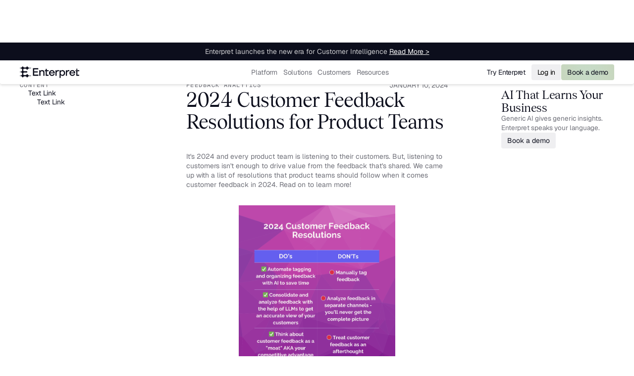

--- FILE ---
content_type: text/html
request_url: https://www.enterpret.com/blog/2024-customer-feedback-resolutions
body_size: 25800
content:
<!DOCTYPE html><!-- Last Published: Tue Jan 20 2026 21:12:19 GMT+0000 (Coordinated Universal Time) --><html data-wf-domain="www.enterpret.com" data-wf-page="68f541083968f7e36a0b6ccf" data-wf-site="68f131193c06d0856bf03af3" lang="en" data-wf-collection="68f541073968f7e36a0b6cc6" data-wf-item-slug="2024-customer-feedback-resolutions"><head><meta charset="utf-8"/><title>2024 Customer Feedback Resolutions for Product Teams</title><meta content="This list of resolutions should be followed by all product teams in 2024 to be more customer-centric." name="description"/><meta content="2024 Customer Feedback Resolutions for Product Teams" property="og:title"/><meta content="This list of resolutions should be followed by all product teams in 2024 to be more customer-centric." property="og:description"/><meta content="https://cdn.prod.website-files.com/68f2767efc303fc2f1c2d457/68f564f6a0a7be3d6052a129_666273ed60da6b2d93ca4cb5_Feedback%2520Resolutions.png" property="og:image"/><meta content="2024 Customer Feedback Resolutions for Product Teams" property="twitter:title"/><meta content="This list of resolutions should be followed by all product teams in 2024 to be more customer-centric." property="twitter:description"/><meta content="https://cdn.prod.website-files.com/68f2767efc303fc2f1c2d457/68f564f6a0a7be3d6052a129_666273ed60da6b2d93ca4cb5_Feedback%2520Resolutions.png" property="twitter:image"/><meta property="og:type" content="website"/><meta content="summary_large_image" name="twitter:card"/><meta content="width=device-width, initial-scale=1" name="viewport"/><meta content="AQsQPHgxSM9xhobgqvpJpm6mAZmdPghnDd8c9_7egJs" name="google-site-verification"/><link href="https://cdn.prod.website-files.com/68f131193c06d0856bf03af3/css/enterpret.webflow.shared.b7f334b80.min.css" rel="stylesheet" type="text/css" integrity="sha384-t/M0uAvue1BDmVE4fvqQQeri5qLaUK8mttjjZZ8bwEXnKB/fj7N1qnhU2DNkR/ZG" crossorigin="anonymous"/><script type="text/javascript">!function(o,c){var n=c.documentElement,t=" w-mod-";n.className+=t+"js",("ontouchstart"in o||o.DocumentTouch&&c instanceof DocumentTouch)&&(n.className+=t+"touch")}(window,document);</script><link href="https://cdn.prod.website-files.com/68f131193c06d0856bf03af3/68ff81753580e0b4d0a5f2c0_Final%20icon%2032.png" rel="shortcut icon" type="image/x-icon"/><link href="https://cdn.prod.website-files.com/68f131193c06d0856bf03af3/68ff817be6479a3557abeaf9_Final%20icon%20256.png" rel="apple-touch-icon"/><script async="" src="https://www.googletagmanager.com/gtag/js?id=G-8BJ9MMS8DZ"></script><script type="text/javascript">window.dataLayer = window.dataLayer || [];function gtag(){dataLayer.push(arguments);}gtag('set', 'developer_id.dZGVlNj', true);gtag('js', new Date());gtag('config', 'G-8BJ9MMS8DZ');</script><!-- Finsweet Attributes -->
<script async type="module"
src="https://cdn.jsdelivr.net/npm/@finsweet/attributes@2/attributes.js"
fs-list
fs-toc
></script>


<!-- Google Tag Manager -->
<script>(function(w,d,s,l,i){w[l]=w[l]||[];w[l].push({'gtm.start':
new Date().getTime(),event:'gtm.js'});var f=d.getElementsByTagName(s)[0],
j=d.createElement(s),dl=l!='dataLayer'?'&l='+l:'';j.async=true;j.src=
'https://www.googletagmanager.com/gtm.js?id='+i+dl;f.parentNode.insertBefore(j,f);
})(window,document,'script','dataLayer','GTM-M7FN9KM');</script>
<!-- End Google Tag Manager -->


<!-- Fathom - beautiful, simple website analytics -->
<script src="https://cdn.usefathom.com/script.js" data-site="UQDJGBYN" defer></script>
<!-- / Fathom -->


<!-- Posthog -->
<script>
    !function(t,e){var o,n,p,r;e.__SV||(window.posthog=e,e._i=[],e.init=function(i,s,a){function g(t,e){var o=e.split(".");2==o.length&&(t=t[o[0]],e=o[1]),t[e]=function(){t.push([e].concat(Array.prototype.slice.call(arguments,0)))}}(p=t.createElement("script")).type="text/javascript",p.async=!0,p.src=s.api_host.replace(".i.posthog.com","-assets.i.posthog.com")+"/static/array.js",(r=t.getElementsByTagName("script")[0]).parentNode.insertBefore(p,r);var u=e;for(void 0!==a?u=e[a]=[]:a="posthog",u.people=u.people||[],u.toString=function(t){var e="posthog";return"posthog"!==a&&(e+="."+a),t||(e+=" (stub)"),e},u.people.toString=function(){return u.toString(1)+".people (stub)"},o="capture identify alias people.set people.set_once set_config register register_once unregister opt_out_capturing has_opted_out_capturing opt_in_capturing reset isFeatureEnabled onFeatureFlags getFeatureFlag getFeatureFlagPayload reloadFeatureFlags group updateEarlyAccessFeatureEnrollment getEarlyAccessFeatures getActiveMatchingSurveys getSurveys onSessionId".split(" "),n=0;n<o.length;n++)g(u,o[n]);e._i.push([i,s,a])},e.__SV=1)}(document,window.posthog||[]);
    posthog.init('phc_qvuXVLtg6D3Zd2FCn1tCZg49Ogx8EYE8ES6dYI6Vp3W',{api_host:'https://us.i.posthog.com'})
</script>
<!-- Posthog -->


<!-- RB2B Pixel Code -->
<script>!function () {var reb2b = window.reb2b = window.reb2b || [];if (reb2b.invoked) return;reb2b.invoked = true;reb2b.methods = ["identify", "collect"];reb2b.factory = function (method) {return function () {var args = Array.prototype.slice.call(arguments);args.unshift(method);reb2b.push(args);return reb2b;};};for (var i = 0; i < reb2b.methods.length; i++) {var key = reb2b.methods[i];reb2b[key] = reb2b.factory(key);}reb2b.load = function (key) {var script = document.createElement("script");script.type = "text/javascript";script.async = true;script.src = "https://s3-us-west-2.amazonaws.com/b2bjsstore/b/" + key + "/reb2b.js.gz";var first = document.getElementsByTagName("script")[0];first.parentNode.insertBefore(script, first);};reb2b.SNIPPET_VERSION = "1.0.1";reb2b.load("5DNXY8H7K4O0");}();</script>




<!-- Meta Pixel Code -->
<script>
!function(f,b,e,v,n,t,s)
{if(f.fbq)return;n=f.fbq=function(){n.callMethod?
n.callMethod.apply(n,arguments):n.queue.push(arguments)};
if(!f._fbq)f._fbq=n;n.push=n;n.loaded=!0;n.version='2.0';
n.queue=[];t=b.createElement(e);t.async=!0;
t.src=v;s=b.getElementsByTagName(e)[0];
s.parentNode.insertBefore(t,s)}(window, document,'script',
'https://connect.facebook.net/en_US/fbevents.js');
fbq('init', '923600686605499');
fbq('track', 'PageView');
</script>
<noscript><img height="1" width="1" style="display:none"
src="https://www.facebook.com/tr?id=923600686605499&ev=PageView&noscript=1"
/></noscript>
<!-- End Meta Pixel Code -->


<!-- Unify GTM Pixel -->

<script>!function(){var e=["identify","page","startAutoPage","stopAutoPage","startAutoIdentify","stopAutoIdentify"];function t(o){return Object.assign([],e.reduce(function(r,n){return r[n]=function(){return o.push([n,[].slice.call(arguments)]),o},r},{}))}window.unify||(window.unify=t(window.unify)),window.unifyBrowser||(window.unifyBrowser=t(window.unifyBrowser));var n=document.createElement("script");n.async=!0,n.setAttribute("src","https://tag.unifyintent.com/v1/MuJaUE76zTwgRGnYrDsAkU/script.js"),n.setAttribute("data-api-key","wk_ccMYRoAx_7dX9Z7SuXhuj6LMR7nmScJVvcPCGyTFm"),n.setAttribute("id","unifytag"),(document.body||document.head).appendChild(n)}();</script>
<!-- End Of Unify GTM Pixel -->


<!-- Vector.co Pixel -->

<script>
    !function(e,r){try{if(e.vector)return void console.log("Vector snippet included more than once.");var t={};t.q=t.q||[];for(var o=["load","identify","on"],n=function(e){return function(){var r=Array.prototype.slice.call(arguments);t.q.push([e,r])}},c=0;c<o.length;c++){var a=o[c];t[a]=n(a)}if(e.vector=t,!t.loaded){var i=r.createElement("script");i.type="text/javascript",i.async=!0,i.src="https://cdn.vector.co/pixel.js";var l=r.getElementsByTagName("script")[0];l.parentNode.insertBefore(i,l),t.loaded=!0}}catch(e){console.error("Error loading Vector:",e)}}(window,document);
    vector.load("1fcd9556-9be3-41a7-9b37-12cb51675e06");
</script>
<!-- Vector.co Pixel -->

<!-- Navattic Pixel -->
<script>void 0===window.navatticQueue&&(window.navatticQueue=[],window.navattic=new Proxy({},{get:function n(t,u,e){return function(){for(var n=arguments.length,t=Array(n),e=0;e<n;e++)t[e]=arguments[e];return navatticQueue.push({function:u,arguments:t})}}}));</script>
<script async src="https://js.navattic.com/sdk.js?key=pkey_cmh9fy5hc000j04ju73ryg16e"></script>
<!-- Navattic Pixel -->
<!-- Finsweet Attributes -->
<script async type="module"
src="https://cdn.jsdelivr.net/npm/@finsweet/attributes@2/attributes.js"
fs-inject
></script><script src="https://cdn.prod.website-files.com/68f131193c06d0856bf03af3%2F6544eda5f000985a163a8687%2F68f52e906a3d15476dd5c309%2Ffinsweetcomponentsconfig-1.0.0.js" type="module" async="" siteId="68f131193c06d0856bf03af3" finsweet="components"></script></head><body><div class="page-wrapper"><div class="global-styles w-embed"><style>

/* Make text look crisper and more legible in all browsers */
body {
  -webkit-font-smoothing: antialiased;
  -moz-osx-font-smoothing: grayscale;
  font-smoothing: antialiased;
  text-rendering: optimizeLegibility;
}

/* Focus state style for keyboard navigation for the focusable elements */
*[tabindex]:focus-visible,
  input[type="file"]:focus-visible {
   outline: 0.125rem solid #4d65ff;
   outline-offset: 0.125rem;
}

/* Set color style to inherit */
.inherit-color * {
    color: inherit;
}

/* Get rid of top margin on first element in any rich text element */
.w-richtext > :not(div):first-child, .w-richtext > div:first-child > :first-child {
  margin-top: 0 !important;
}

/* Get rid of bottom margin on last element in any rich text element */
.w-richtext>:last-child, .w-richtext ol li:last-child, .w-richtext ul li:last-child {
	margin-bottom: 0 !important;
}


/* Make sure containers never lose their center alignment */
.container-medium,.container-small, .container-large {
	margin-right: auto !important;
  margin-left: auto !important;
}

/* 
Make the following elements inherit typography styles from the parent and not have hardcoded values. 
Important: You will not be able to style for example "All Links" in Designer with this CSS applied.
Uncomment this CSS to use it in the project. Leave this message for future hand-off.
*/
/*
a,
.w-input,
.w-select,
.w-tab-link,
.w-nav-link,
.w-dropdown-btn,
.w-dropdown-toggle,
.w-dropdown-link {
  color: inherit;
  text-decoration: inherit;
  font-size: inherit;
}
*/

/* Apply "..." after 3 lines of text */
.text-style-3lines {
	display: -webkit-box;
	overflow: hidden;
	-webkit-line-clamp: 3;
	-webkit-box-orient: vertical;
}

/* Apply "..." after 2 lines of text */
.text-style-2lines {
	display: -webkit-box;
	overflow: hidden;
	-webkit-line-clamp: 2;
	-webkit-box-orient: vertical;
}

/* These classes are never overwritten */
.hide {
  display: none !important;
}

@media screen and (max-width: 991px) {
    .hide, .hide-tablet {
        display: none !important;
    }
}
  @media screen and (max-width: 767px) {
    .hide-mobile-landscape{
      display: none !important;
    }
}
  @media screen and (max-width: 479px) {
    .hide-mobile{
      display: none !important;
    }
}
 
.margin-0 {
  margin: 0rem !important;
}
  
.padding-0 {
  padding: 0rem !important;
}

.spacing-clean {
padding: 0rem !important;
margin: 0rem !important;
}

.margin-top {
  margin-right: 0rem !important;
  margin-bottom: 0rem !important;
  margin-left: 0rem !important;
}

.padding-top {
  padding-right: 0rem !important;
  padding-bottom: 0rem !important;
  padding-left: 0rem !important;
}
  
.margin-right {
  margin-top: 0rem !important;
  margin-bottom: 0rem !important;
  margin-left: 0rem !important;
}

.padding-right {
  padding-top: 0rem !important;
  padding-bottom: 0rem !important;
  padding-left: 0rem !important;
}

.margin-bottom {
  margin-top: 0rem !important;
  margin-right: 0rem !important;
  margin-left: 0rem !important;
}

.padding-bottom {
  padding-top: 0rem !important;
  padding-right: 0rem !important;
  padding-left: 0rem !important;
}

.margin-left {
  margin-top: 0rem !important;
  margin-right: 0rem !important;
  margin-bottom: 0rem !important;
}
  
.padding-left {
  padding-top: 0rem !important;
  padding-right: 0rem !important;
  padding-bottom: 0rem !important;
}
  
.margin-horizontal {
  margin-top: 0rem !important;
  margin-bottom: 0rem !important;
}

.padding-horizontal {
  padding-top: 0rem !important;
  padding-bottom: 0rem !important;
}

.margin-vertical {
  margin-right: 0rem !important;
  margin-left: 0rem !important;
}
  
.padding-vertical {
  padding-right: 0rem !important;
  padding-left: 0rem !important;
}

.text-balance {
  text-wrap: balance;
}

/* Logos Component */

@keyframes scroll {
  from { transform: translateX(0); }
  to { transform: translateX(-100%); }
}

.logos-row,
.logos-cms-list {
  animation: scroll 20s linear infinite;
}

.logos_component:hover .logos-row,
.logos_component:hover .logos-cms-list {
  animation-play-state: paused;
}

/* Button Component */

.button[bg-color="white"] {
	background-color: var(--white);
}
.button[bg-color="white"]:hover {
	background-color: var(--gray);
}

.button[bg-color="gray"] {
	background-color: var(--gray);
}

.button[blur-color="pink"] .button-blur{
	background-color: var(--light-purple);
}

.button[blur-color="green"] .button-blur{
	background-color: var(--melon);
}

.button[blur-color="black"] .button-blur{
	display: none;
}
.button[blur-color="black"]{
	background-color: #393F4E;
  color: white;
}
.button[blur-color="black"]:hover {
	background-color: #0C0E1C;
}

.button[blur-color="clear"] .button-blur{
  display: none;
}

.button[arrow="no"] .button-arrow{
  display: none;
}
.button[arrow="no"] .button-blur{
  position: absolute;
  inset: auto;
}

.nav_component[button-color="black"] .button.is-nav.is-main .button-blur{
  display: none;
}
.nav_component[button-color="black"] .button.is-nav.is-main{
	background-color: #393F4E;
  color: white;
}
.nav_component[button-color="black"] .button.is-nav.is-main:hover {
	background-color: #0C0E1C;
}

/* CTA Component */
.section.is-cta[color="blue 1"] .button > .button-blur{
	display: none;
}

.section.is-cta[color="blue 2"] {
  position: relative;
  background-color: #EDDFFF;
  background-image: url("https://cdn.prod.website-files.com/68f131193c06d0856bf03af3/68f2c980b9cf1e21d46758ca_footer-bg-grad-blue-2.svg");
  background-position: 50% 70%;
  background-size: 100%;
}

.section.is-cta[color="blue 3"] {
  position: relative;
  background-color: var(--gray);
  background-image: url("https://cdn.prod.website-files.com/68f131193c06d0856bf03af3/68f2c980cb2ded2be4e207d7_footer-bg-grad-blue-3.svg");
  background-position: 50% 70%;
  background-size: 100%;
}

.section.is-cta[color="pink"] {
  position: relative;
  background-color: #E7E6DD;
  background-image: url("https://cdn.prod.website-files.com/68f131193c06d0856bf03af3/68f2c98062f17de8e66196e5_footer-bg-grad-purple.svg");
  background-position: 50% 70%;
  background-size: 100%;
}
.section.is-cta[color="pink"] .button > .button-blur{
	background-color: var(--light-purple);
}

.section.is-cta[color="green"] {
  position: relative;
  background-color: #F7F7F8;
  background-image: url("https://cdn.prod.website-files.com/68f131193c06d0856bf03af3/68f2c98058d9e2dc055f93b8_footer-bg-grad-green.svg");
  background-position: 50% 70%;
  background-size: 100%;
}
.section.is-cta[color="green"] .button > .button-blur{
	background-color: var(--gray);
}

/* Footer Component */

.section.is-footer[color="dark blue"] .footer-logo-embed {
	color: white;
}
.section.is-footer[color="dark blue"] .footer-link{
	color: white;
}
.section.is-footer[color="dark blue"] {
	background-color: #354585;
}

/* Autoplay Customers */

.autoplay-customer-slide .autoplay-customer-person {
	display: none;
}
.autoplay-customer-slide .autoplay-customer-testimonial {
	display: none;
}
.autoplay-customer-slide .autoplay-customer-slide-wrapper {
  display: flex;
  height: 100%;
  flex-flow: column;
  justify-content: space-between;
  align-items: center;
  opacity: 40%;
}
.autoplay-customer-slide .autoplay-customer-details {
  display: flex;
  width: 100%;
  flex-flow: row;
  justify-content: center;
  align-items: flex-end;
  gap: 1rem;
}

.autoplay-customer-slide.is-active .autoplay-customer-person {
	display: flex;
}
.autoplay-customer-slide.is-active .autoplay-customer-testimonial {
	display: block;
}
.autoplay-customer-slide.is-active .autoplay-customer-slide-wrapper {
  display: flex;
  height: 100%;
  flex-flow: column;
  justify-content: space-between;
  align-items: flex-start;
  opacity: 100%;
  width: 24.412109375rem;
}
.autoplay-customer-slide.is-active .autoplay-customer-details {
  display: flex;
  width: 100%;
  flex-flow: row;
  justify-content: space-between;
  align-items: flex-end;
  gap: 1rem;
}

@media (max-width: 992px) {
.autoplay-customer-slide .autoplay-customer-details {
  display: none;
  width: 100%;
  flex-flow: column;
  justify-content: center;
  align-items: flex-end;
  gap: 1rem;
}
.autoplay-customer-slide.is-active .autoplay-customer-details {
  display: flex;
  width: 100%;
  flex-flow: column;
  justify-content: center;
  align-items: flex-start;
  gap: 1rem;
}

.autoplay-customer-slide.is-active .autoplay-customer-slide-wrapper {
  display: flex;
  height: 100%;
  flex-flow: column;
  justify-content: space-between;
  align-items: flex-start;
  opacity: 100%;
  width: 100%;
}
}

/* Logos */
.logo-item:hover .logo-image {
	opacity: 1;
}

/* Careers BG Images */
.careers-bg-image-1, .integrations-bg-image, .customers-bg, .blog-bg {
  mix-blend-mode: plus-lighter;
}

/* Featured Customer Item */

/* 1st item */
.featured-stories-cms-list .featured-stories-cms-item:nth-child(1) .featured-customer-bg {
  background-image: url("https://cdn.prod.website-files.com/68f131193c06d0856bf03af3/68f3b750c205a650753c51dd_featured-customer-1.png");
  background-position: 100% 100%;
  background-size: auto;
}
.featured-stories-cms-list .featured-stories-cms-item:nth-child(1) .featured-stories-item {
	background-color: var(--dark-purple);
}
.featured-stories-cms-list .featured-stories-cms-item:nth-child(1) .featured-stories-item .button{
	background-color: var(--light-purple);
	color: var(--dark-purple);
}

.featured-stories-cms-list .featured-stories-cms-item:nth-child(2) .featured-customer-bg {
  background-image: url("https://cdn.prod.website-files.com/68f131193c06d0856bf03af3/68f3b5c4f44ff8a8470fe047_featured-customer-2.png");
  background-position: 100% 100%;
  background-size: auto;
}
.featured-stories-cms-list .featured-stories-cms-item:nth-child(2) .featured-stories-item {
	background-color: var(--dark-blue);
}
.featured-stories-cms-list .featured-stories-cms-item:nth-child(2) .featured-stories-item .button{
	background-color: var(--light-blue);
	color: var(--dark-blue);
}

.featured-stories-cms-list .featured-stories-cms-item:nth-child(3) .featured-customer-bg {
  background-image: url("https://cdn.prod.website-files.com/68f131193c06d0856bf03af3/68f3b5c41f645145fc6bcd9a_featured-customer-3.png");
  background-position: 100% 100%;
  background-size: auto;
}
.featured-stories-cms-list .featured-stories-cms-item:nth-child(3) .featured-stories-item {
	background-color: #112626;
}
.featured-stories-cms-list .featured-stories-cms-item:nth-child(3) .featured-stories-item .button{
	background-color: var(--melon);
	color: #112626;
}

.featured-stories-cms-list .featured-stories-cms-item:nth-child(4) .featured-customer-bg {
  background-image: url("https://cdn.prod.website-files.com/68f131193c06d0856bf03af3/68f3b5c43b23275236e9975c_featured-customer-4.png");
  background-position: 100% 100%;
  background-size: auto;
}
.featured-stories-cms-list .featured-stories-cms-item:nth-child(4) .featured-stories-item {
	background-color: var(--black);
}
.featured-stories-cms-list .featured-stories-cms-item:nth-child(4) .featured-stories-item .button{
	background-color: var(--gray);
	color: var(--black);
}

.featured-stories-item:hover .featured-customer-content {
	  transform: translate(0px, 0rem);
}

.customer-item:hover .button.is-customer-white {
	opacity: 1;
	background-color: #efeff1;
}

/* Logo Link */
.logo-item:hover .logo-link {
	opacity: 1;
}

/* Nav Dropdown */
@media (min-width: 992px) {
  .dropdown .nav-dropdown-list {
    opacity: 0;
    transform: translateY(1rem);
    visibility: hidden;
    pointer-events: none;
    transition:
      opacity 0.5s cubic-bezier(0.165, 0.84, 0.44, 1),
      transform 0.5s cubic-bezier(0.165, 0.84, 0.44, 1),
      visibility 0s linear 0.5s;
  }
  .dropdown:hover .nav-dropdown-list {
    opacity: 1;
    transform: translateY(0);
    visibility: visible;
    pointer-events: auto;
    transition:
      opacity 0.5s cubic-bezier(0.165, 0.84, 0.44, 1),
      transform 0.5s cubic-bezier(0.165, 0.84, 0.44, 1),
      visibility 0s linear 0s;
  }
}

/* Inject Block */
.inject-heading {
  margin-top: 0rem !important;
  margin-bottom: 0rem !important;
  font-family: Tobias !important;
  color: var(--black) !important;
  font-size: 2rem !important;
  line-height: 1.1 !important;
  font-weight: 400 !important;
  letter-spacing: -0.02em !important;
}

.inject-description {
  margin-bottom: 0rem !important;
  opacity: 0.6 !important;
  color: var(--black) !important;
  font-size: 0.875rem !important;
  line-height: 1.4 !important;
  font-weight: 400 !important;
}

.split-line {
  display: block;
  line-height: inherit;
  overflow: hidden;
  transform-origin: bottom;
}
</style></div><main class="main-wrapper is-margin-top"><div button-color="blue" class="nav_component"><div class="bar_component"><div class="w-richtext"><p>Enterpret launches the new era for Customer Intelligence <a href="http://www.enterpret.com/resources/blog/enterpret-2-the-foundation-for-customer-intelligence" class="text-style-underline text-color-white">Read More &gt;</a></p></div></div><div class="padding-global"><div class="nav-container is-relative"><a href="/" class="nav-brand w-inline-block"><img data-w-id="8ae90bce-4186-ae08-34ce-3d2cb7ec1cc9" loading="lazy" alt="" src="https://cdn.prod.website-files.com/68f131193c06d0856bf03af3/68f16ea989a222b62a806b47_logo.svg" class="nav-logo"/></a><div class="nav-menu"><div class="nav-menu-wrapper"><div class="dropdown is-static"><a href="#" class="nav-link w-inline-block"><div>Platform</div><img loading="lazy" src="https://cdn.prod.website-files.com/68f131193c06d0856bf03af3/68f9511861095cd82c4ceb5e_drop-icon.svg" alt="" class="icon-10px hide-desktop-only"/></a><div class="nav-dropdown-list is-full"><div class="dropdown-wrapper is-lg"><div class="dropdown-grid-wrapper is-nested-4"><div id="w-node-_0807b401-8d22-aca8-04b4-bf68415b5bdc-415b5bd9" class="dropdown-grid is-platform-new"><div class="dropdown-col"><div class="dropdown-title-wrap"><div class="subhead"><div>Unify</div></div></div><div class="dropdown-col-links-vertical"><a href="/platform/customer-feedback-integration" class="dropdown-item is-new is-purple w-inline-block"><div class="icon-wrapper-32px is-purple"><div class="icon-svg is-purple w-embed"><svg width="16" height="16" viewBox="0 0 16 16" fill="none" xmlns="http://www.w3.org/2000/svg">
<path d="M8 5.33333C11.3137 5.33333 14 4.4379 14 3.33333C14 2.22876 11.3137 1.33333 8 1.33333C4.68629 1.33333 2 2.22876 2 3.33333C2 4.4379 4.68629 5.33333 8 5.33333Z" stroke="currentColor" stroke-linecap="round" stroke-linejoin="round"/>
<path d="M2 3.33333V12.6667C1.99629 12.9873 2.22387 13.3035 2.66355 13.5886C3.10324 13.8738 3.74215 14.1195 4.52642 14.3051C5.3107 14.4908 6.21734 14.6108 7.16994 14.6552C8.12254 14.6995 9.09316 14.6669 10 14.56" stroke="currentColor" stroke-linecap="round" stroke-linejoin="round"/>
<path d="M14 3.33333V5.33333" stroke="#79467C" stroke-linecap="round" stroke-linejoin="round"/>
<path d="M14 8L12 11.3333H14.6667L12.6667 14.6667" stroke="currentColor" stroke-linecap="round" stroke-linejoin="round"/>
<path d="M2 8C2.00096 8.31169 2.22046 8.61898 2.64097 8.89737C3.06148 9.17576 3.67137 9.41754 4.42198 9.60341C5.17258 9.78928 6.04312 9.9141 6.96414 9.96791C7.88516 10.0217 8.83116 10.003 9.72667 9.91333" stroke="currentColor" stroke-linecap="round" stroke-linejoin="round"/>
</svg></div></div><div class="flex-vertical align-left gap-d25"><div>Feedback Integrations</div><div class="text-style-muted text-size-xsmall">Unify feedback from every source</div></div></a><a href="/platform/adaptive-taxonomy" class="dropdown-item is-new is-purple w-inline-block"><div class="icon-wrapper-32px is-purple"><div class="icon-svg is-purple w-embed"><svg width="16" height="16" viewBox="0 0 16 16" fill="none" xmlns="http://www.w3.org/2000/svg">
<path d="M6 2H3.33333C2.59695 2 2 2.59695 2 3.33333V6C2 6.73638 2.59695 7.33333 3.33333 7.33333H6C6.73638 7.33333 7.33333 6.73638 7.33333 6V3.33333C7.33333 2.59695 6.73638 2 6 2Z" stroke="currentColor" stroke-linecap="round" stroke-linejoin="round"/>
<path d="M4.66666 7.33333V9.99999C4.66666 10.3536 4.80714 10.6928 5.05719 10.9428C5.30724 11.1929 5.64638 11.3333 6 11.3333H8.66666" stroke="currentColor" stroke-linecap="round" stroke-linejoin="round"/>
<path d="M12.6667 8.66667H10C9.26363 8.66667 8.66667 9.26363 8.66667 10V12.6667C8.66667 13.4031 9.26363 14 10 14H12.6667C13.4031 14 14 13.4031 14 12.6667V10C14 9.26363 13.4031 8.66667 12.6667 8.66667Z" stroke="currentColor" stroke-linecap="round" stroke-linejoin="round"/>
</svg></div></div><div class="flex-vertical align-left gap-d25"><div>Adaptive Taxonomy</div><div class="text-style-muted text-size-xsmall">Classify feedback &amp; insights<br/></div></div></a><a href="/platform/knowledge-graph" class="dropdown-item is-new is-purple w-inline-block"><div class="icon-wrapper-32px is-purple"><div class="icon-svg is-purple w-embed"><svg width="16" height="16" viewBox="0 0 16 16" fill="none" xmlns="http://www.w3.org/2000/svg">
<path d="M12 14C13.1046 14 14 13.1046 14 12C14 10.8954 13.1046 10 12 10C10.8954 10 10 10.8954 10 12C10 13.1046 10.8954 14 12 14Z" stroke="currentColor" stroke-linecap="round" stroke-linejoin="round"/>
<path d="M4 6C5.10457 6 6 5.10457 6 4C6 2.89543 5.10457 2 4 2C2.89543 2 2 2.89543 2 4C2 5.10457 2.89543 6 4 6Z" stroke="currentColor" stroke-linecap="round" stroke-linejoin="round"/>
<path d="M8.66667 4H10.6667C11.0203 4 11.3594 4.14048 11.6095 4.39052C11.8595 4.64057 12 4.97971 12 5.33333V10" stroke="currentColor" stroke-linecap="round" stroke-linejoin="round"/>
<path d="M7.33333 12H5.33333C4.97971 12 4.64057 11.8595 4.39052 11.6095C4.14048 11.3594 4 11.0203 4 10.6667V6" stroke="currentColor" stroke-linecap="round" stroke-linejoin="round"/>
</svg></div></div><div class="flex-vertical align-left gap-d25"><div>Customer Knowledge Graph</div><div class="text-style-muted text-size-xsmall">Connect feedback to context</div></div></a><a href="/platform/data-enrichment" class="dropdown-item is-new is-purple w-inline-block"><div class="icon-wrapper-32px is-purple"><div class="icon-svg is-purple w-embed"><svg width="16" height="16" viewBox="0 0 16 16" fill="none" xmlns="http://www.w3.org/2000/svg">
<path d="M14 3.33334H2" stroke="currentColor" stroke-linecap="round" stroke-linejoin="round"/>
<path d="M6.66667 8H2" stroke="currentColor" stroke-linecap="round" stroke-linejoin="round"/>
<path d="M6.66667 12.6667H2" stroke="currentColor" stroke-linecap="round" stroke-linejoin="round"/>
<path d="M11.3333 12C12.4379 12 13.3333 11.1046 13.3333 10C13.3333 8.89543 12.4379 8 11.3333 8C10.2288 8 9.33333 8.89543 9.33333 10C9.33333 11.1046 10.2288 12 11.3333 12Z" stroke="currentColor" stroke-linecap="round" stroke-linejoin="round"/>
<path d="M14 12.6667L12.7333 11.4" stroke="currentColor" stroke-linecap="round" stroke-linejoin="round"/>
</svg></div></div><div class="flex-vertical align-left gap-d25"><div>Data Enrichment</div><div class="text-style-muted text-size-xsmall">Enrich and extract deeper insights</div></div></a></div></div><div class="dropdown-col"><div class="dropdown-title-wrap"><div class="subhead"><div>uNDERSTAND</div></div></div><div class="dropdown-col-links-vertical"><a href="/platform/dashboards-and-reporting" class="dropdown-item is-new is-green w-inline-block"><div class="icon-wrapper-32px is-green"><div class="icon-svg is-green w-embed"><svg width="16" height="16" viewBox="0 0 16 16" fill="none" xmlns="http://www.w3.org/2000/svg">
<path d="M6 2H2.66667C2.29848 2 2 2.29848 2 2.66667V7.33333C2 7.70152 2.29848 8 2.66667 8H6C6.36819 8 6.66667 7.70152 6.66667 7.33333V2.66667C6.66667 2.29848 6.36819 2 6 2Z" stroke="currentColor" stroke-linecap="round" stroke-linejoin="round"/>
<path d="M13.3333 2H10C9.63181 2 9.33333 2.29848 9.33333 2.66667V4.66667C9.33333 5.03486 9.63181 5.33333 10 5.33333H13.3333C13.7015 5.33333 14 5.03486 14 4.66667V2.66667C14 2.29848 13.7015 2 13.3333 2Z" stroke="currentColor" stroke-linecap="round" stroke-linejoin="round"/>
<path d="M13.3333 8H10C9.63181 8 9.33333 8.29848 9.33333 8.66667V13.3333C9.33333 13.7015 9.63181 14 10 14H13.3333C13.7015 14 14 13.7015 14 13.3333V8.66667C14 8.29848 13.7015 8 13.3333 8Z" stroke="currentColor" stroke-linecap="round" stroke-linejoin="round"/>
<path d="M6 10.6667H2.66667C2.29848 10.6667 2 10.9651 2 11.3333V13.3333C2 13.7015 2.29848 14 2.66667 14H6C6.36819 14 6.66667 13.7015 6.66667 13.3333V11.3333C6.66667 10.9651 6.36819 10.6667 6 10.6667Z" stroke="currentColor" stroke-linecap="round" stroke-linejoin="round"/>
</svg></div></div><div class="flex-vertical align-left gap-d25"><div>Dashboard</div><div class="text-style-muted text-size-xsmall">Visualize and quantify insights</div></div></a><a href="/platform/ai-insights" class="dropdown-item is-new is-green w-inline-block"><div class="icon-wrapper-32px is-green"><div class="icon-svg is-green w-embed"><svg width="16" height="16" viewBox="0 0 16 16" fill="none" xmlns="http://www.w3.org/2000/svg">
<path d="M7.34472 1.87629C7.37328 1.72336 7.45443 1.58524 7.57412 1.48584C7.6938 1.38644 7.84447 1.33203 8.00005 1.33203C8.15563 1.33203 8.3063 1.38644 8.42599 1.48584C8.54567 1.58524 8.62682 1.72336 8.65538 1.87629L9.35605 5.58163C9.40581 5.84506 9.53383 6.08737 9.7234 6.27694C9.91297 6.46651 10.1553 6.59453 10.4187 6.64429L14.1241 7.34496C14.277 7.37353 14.4151 7.45468 14.5145 7.57436C14.6139 7.69404 14.6683 7.84472 14.6683 8.00029C14.6683 8.15587 14.6139 8.30655 14.5145 8.42623C14.4151 8.54591 14.277 8.62706 14.1241 8.65563L10.4187 9.35629C10.1553 9.40606 9.91297 9.53408 9.7234 9.72365C9.53383 9.91322 9.40581 10.1555 9.35605 10.419L8.65538 14.1243C8.62682 14.2772 8.54567 14.4154 8.42599 14.5147C8.3063 14.6141 8.15563 14.6686 8.00005 14.6686C7.84447 14.6686 7.6938 14.6141 7.57412 14.5147C7.45443 14.4154 7.37328 14.2772 7.34472 14.1243L6.64405 10.419C6.59429 10.1555 6.46627 9.91322 6.2767 9.72365C6.08713 9.53408 5.84482 9.40606 5.58138 9.35629L1.87605 8.65563C1.72312 8.62706 1.58499 8.54591 1.4856 8.42623C1.3862 8.30655 1.33179 8.15587 1.33179 8.00029C1.33179 7.84472 1.3862 7.69404 1.4856 7.57436C1.58499 7.45468 1.72312 7.37353 1.87605 7.34496L5.58138 6.64429C5.84482 6.59453 6.08713 6.46651 6.2767 6.27694C6.46627 6.08737 6.59429 5.84506 6.64405 5.58163L7.34472 1.87629Z" stroke="currentColor" stroke-linecap="round" stroke-linejoin="round"/>
<path d="M13.3333 1.33301V3.99967" stroke="currentColor" stroke-linecap="round" stroke-linejoin="round"/>
<path d="M14.6667 2.66699H12" stroke="currentColor" stroke-linecap="round" stroke-linejoin="round"/>
<path d="M2.66659 14.6667C3.40297 14.6667 3.99992 14.0697 3.99992 13.3333C3.99992 12.597 3.40297 12 2.66659 12C1.93021 12 1.33325 12.597 1.33325 13.3333C1.33325 14.0697 1.93021 14.6667 2.66659 14.6667Z" stroke="currentColor" stroke-linecap="round" stroke-linejoin="round"/>
<defs>
<clipPath id="clip0_35_1446">
<rect width="16" height="16" fill="white"/>
</clipPath>
</defs>
</svg></div></div><div class="flex-vertical align-left gap-d25"><div>Wisdom AI Insights + MCP</div><div class="text-style-muted text-size-xsmall">Ask, analyze &amp; act on feedback</div></div></a></div></div><div class="dropdown-col"><div class="dropdown-title-wrap"><div class="subhead"><div>Act</div></div></div><div class="dropdown-col-links-vertical"><a href="/platform/ai-agents" class="dropdown-item is-new is-blue w-inline-block"><div class="icon-wrapper-32px is-blue"><div class="icon-svg is-blue w-embed"><svg width="16" height="16" viewBox="0 0 16 16" fill="none" xmlns="http://www.w3.org/2000/svg">
<path d="M7.99998 5.33334V2.66667H5.33331" stroke="currentColor" stroke-linecap="round" stroke-linejoin="round"/>
<path d="M12 5.33333H4.00002C3.26364 5.33333 2.66669 5.93028 2.66669 6.66666V12C2.66669 12.7364 3.26364 13.3333 4.00002 13.3333H12C12.7364 13.3333 13.3334 12.7364 13.3334 12V6.66666C13.3334 5.93028 12.7364 5.33333 12 5.33333Z" stroke="currentColor" stroke-linecap="round" stroke-linejoin="round"/>
<path d="M1.33331 9.33333H2.66665" stroke="currentColor" stroke-linecap="round" stroke-linejoin="round"/>
<path d="M13.3333 9.33333H14.6666" stroke="currentColor" stroke-linecap="round" stroke-linejoin="round"/>
<path d="M10 8.66667V10" stroke="currentColor" stroke-linecap="round" stroke-linejoin="round"/>
<path d="M6 8.66667V10" stroke="currentColor" stroke-linecap="round" stroke-linejoin="round"/>
</svg></div></div><div class="flex-vertical align-left gap-d25"><div>AI Agents</div><div class="text-style-muted text-size-xsmall">Automate resolutions &amp; actions</div></div></a><a href="/platform/close-the-loop-workflows" class="dropdown-item is-new is-blue w-inline-block"><div class="icon-wrapper-32px is-blue"><div class="icon-svg is-blue w-embed"><svg width="16" height="16" viewBox="0 0 16 16" fill="none" xmlns="http://www.w3.org/2000/svg">
<path d="M7.99998 4.66666C8.92045 4.66666 9.66665 3.92047 9.66665 2.99999C9.66665 2.07952 8.92045 1.33333 7.99998 1.33333C7.07951 1.33333 6.33331 2.07952 6.33331 2.99999C6.33331 3.92047 7.07951 4.66666 7.99998 4.66666Z" stroke="currentColor" stroke-linecap="round" stroke-linejoin="round"/>
<path d="M6.80001 4.2L4.20001 6.8" stroke="currentColor" stroke-linecap="round" stroke-linejoin="round"/>
<path d="M2.99998 9.66666C3.92045 9.66666 4.66665 8.92047 4.66665 7.99999C4.66665 7.07952 3.92045 6.33333 2.99998 6.33333C2.07951 6.33333 1.33331 7.07952 1.33331 7.99999C1.33331 8.92047 2.07951 9.66666 2.99998 9.66666Z" stroke="currentColor" stroke-linecap="round" stroke-linejoin="round"/>
<path d="M4.66669 8H11.3334" stroke="currentColor" stroke-linecap="round" stroke-linejoin="round"/>
<path d="M13 9.66666C13.9205 9.66666 14.6666 8.92047 14.6666 7.99999C14.6666 7.07952 13.9205 6.33333 13 6.33333C12.0795 6.33333 11.3333 7.07952 11.3333 7.99999C11.3333 8.92047 12.0795 9.66666 13 9.66666Z" stroke="currentColor" stroke-linecap="round" stroke-linejoin="round"/>
<path d="M9.20001 11.8L11.8 9.2" stroke="currentColor" stroke-linecap="round" stroke-linejoin="round"/>
<path d="M7.99998 14.6667C8.92045 14.6667 9.66665 13.9205 9.66665 13C9.66665 12.0795 8.92045 11.3333 7.99998 11.3333C7.07951 11.3333 6.33331 12.0795 6.33331 13C6.33331 13.9205 7.07951 14.6667 7.99998 14.6667Z" stroke="currentColor" stroke-linecap="round" stroke-linejoin="round"/>
<defs>
<clipPath id="clip0_3_1273">
<rect width="16" height="16" fill="white"/>
</clipPath>
</defs>
</svg></div></div><div class="flex-vertical align-left gap-d25"><div>Close the Loop</div><div class="text-style-muted text-size-xsmall">Detect resolutions and respond</div></div></a><a href="/platform/workflow-integrations" class="dropdown-item is-new is-blue w-inline-block"><div class="icon-wrapper-32px is-blue"><div class="icon-svg is-blue w-embed"><svg width="16" height="16" viewBox="0 0 16 16" fill="none" xmlns="http://www.w3.org/2000/svg">
<path d="M6.66665 14.6667V4.66667C6.66665 4.48986 6.59641 4.32029 6.47138 4.19526C6.34636 4.07024 6.17679 4 5.99998 4H2.66665C2.31302 4 1.97389 4.14048 1.72384 4.39052C1.47379 4.64057 1.33331 4.97971 1.33331 5.33333V13.3333C1.33331 13.687 1.47379 14.0261 1.72384 14.2761C1.97389 14.5262 2.31302 14.6667 2.66665 14.6667H10.6666C11.0203 14.6667 11.3594 14.5262 11.6095 14.2761C11.8595 14.0261 12 13.687 12 13.3333V10C12 9.82319 11.9297 9.65362 11.8047 9.5286C11.6797 9.40357 11.5101 9.33333 11.3333 9.33333H1.33331" stroke="currentColor" stroke-linecap="round" stroke-linejoin="round"/>
<path d="M14 1.33334H9.99998C9.63179 1.33334 9.33331 1.63182 9.33331 2.00001V6.00001C9.33331 6.3682 9.63179 6.66668 9.99998 6.66668H14C14.3682 6.66668 14.6666 6.3682 14.6666 6.00001V2.00001C14.6666 1.63182 14.3682 1.33334 14 1.33334Z" stroke="currentColor" stroke-linecap="round" stroke-linejoin="round"/>
<defs>
<clipPath id="clip0_3_1287">
<rect width="16" height="16" fill="white"/>
</clipPath>
</defs>
</svg></div></div><div class="flex-vertical align-left gap-d25"><div>Workflow Integrations</div><div class="text-style-muted text-size-xsmall">Connect tools &amp; trigger actions</div></div></a></div></div><div class="dropdown-col is-popout"><div class="dropdown-title-wrap"><div class="subhead"><div>platform</div></div></div><a href="/demo" class="dropdown-feature-link w-inline-block"><div class="flex-vertical align-left gap-d25"><div>Explore the Enterpret Software</div><div class="text-style-muted text-size-xsmall">Try the product in under 5 minutes</div></div><div class="dropdown-feature-img-wrap"><img src="https://cdn.prod.website-files.com/68f131193c06d0856bf03af3/69136b6891973128f3fb688c_Frame%202087331023.png" loading="lazy" sizes="(max-width: 1332px) 100vw, 1332px" srcset="https://cdn.prod.website-files.com/68f131193c06d0856bf03af3/69136b6891973128f3fb688c_Frame%202087331023-p-500.png 500w, https://cdn.prod.website-files.com/68f131193c06d0856bf03af3/69136b6891973128f3fb688c_Frame%202087331023-p-800.png 800w, https://cdn.prod.website-files.com/68f131193c06d0856bf03af3/69136b6891973128f3fb688c_Frame%202087331023-p-1080.png 1080w, https://cdn.prod.website-files.com/68f131193c06d0856bf03af3/69136b6891973128f3fb688c_Frame%202087331023.png 1332w" alt="" class="dropdown-feature-img"/></div></a></div></div><div class="dropdown-grid-bar"><div class="dropdown-grid-bar-links"><a href="/platform/integrations" class="dropdown-bar-link w-inline-block"><img src="https://cdn.prod.website-files.com/68f131193c06d0856bf03af3/690a98729f73edad0ff2877c_product.svg" loading="lazy" alt=""/><div>See Integrations Library</div></a><a href="/demo" class="dropdown-bar-link w-inline-block"><img src="https://cdn.prod.website-files.com/68f131193c06d0856bf03af3/690a98c50662fcda2c4171d4_demo.svg" loading="lazy" alt=""/><div>Book Demo</div></a></div></div></div></div></div></div><div class="dropdown is-static"><a href="#" class="nav-link w-inline-block"><div>Solutions</div><img loading="lazy" src="https://cdn.prod.website-files.com/68f131193c06d0856bf03af3/68f9511861095cd82c4ceb5e_drop-icon.svg" alt="" class="icon-10px hide-desktop-only"/></a><div class="nav-dropdown-list is-full"><div class="dropdown-wrapper is-med"><div class="dropdown-grid-wrapper is-nested-4"><div class="dropdown-1col"><div class="dropdown-col pad-right"><div class="dropdown-title-wrap"><div class="subhead"><div>Solutions</div></div></div><div class="dropdown-col-links-3col"><a href="/solutions/product" class="dropdown-item is-new is-darkgreen w-inline-block"><div class="icon-wrapper-32px is-darkgreen"><div class="icon-svg is-darkgreen w-embed"><svg width="16" height="16" viewBox="0 0 16 16" fill="none" xmlns="http://www.w3.org/2000/svg">
<path d="M14 10.6667V5.33333C13.9998 5.09952 13.938 4.86987 13.821 4.66744C13.704 4.46501 13.5358 4.29691 13.3333 4.18L8.66667 1.51333C8.46397 1.39631 8.23405 1.3347 8 1.3347C7.76595 1.3347 7.53603 1.39631 7.33333 1.51333L2.66667 4.18C2.46418 4.29691 2.29599 4.46501 2.17897 4.66744C2.06196 4.86987 2.00024 5.09952 2 5.33333V10.6667C2.00024 10.9005 2.06196 11.1301 2.17897 11.3326C2.29599 11.535 2.46418 11.7031 2.66667 11.82L7.33333 14.4867C7.53603 14.6037 7.76595 14.6653 8 14.6653C8.23405 14.6653 8.46397 14.6037 8.66667 14.4867L13.3333 11.82C13.5358 11.7031 13.704 11.535 13.821 11.3326C13.938 11.1301 13.9998 10.9005 14 10.6667Z" stroke="currentColor" stroke-linecap="round" stroke-linejoin="round"/>
<path d="M8.00004 10.6667C9.4728 10.6667 10.6667 9.47275 10.6667 7.99999C10.6667 6.52724 9.4728 5.33333 8.00004 5.33333C6.52728 5.33333 5.33337 6.52724 5.33337 7.99999C5.33337 9.47275 6.52728 10.6667 8.00004 10.6667Z" stroke="currentColor" stroke-linecap="round" stroke-linejoin="round"/>
</svg></div></div><div class="flex-vertical align-left gap-d25"><div>Product Management</div><div class="text-style-muted text-size-xsmall">Build what customers want</div></div></a><a href="/solutions/voice-of-customer" class="dropdown-item is-new is-darkgreen w-inline-block"><div class="icon-wrapper-32px is-darkgreen"><div class="icon-svg is-darkgreen w-embed"><svg width="16" height="16" viewBox="0 0 16 16" fill="none" xmlns="http://www.w3.org/2000/svg">
<path d="M13.5607 4.32266C14.2799 5.40976 14.6646 6.68386 14.6673 7.98733C14.67 9.29081 14.2905 10.5665 13.5758 11.6565C12.8611 12.7466 11.8425 13.6032 10.646 14.1205C9.44955 14.6377 8.12771 14.7928 6.84399 14.5667" stroke="currentColor" stroke-linecap="round" stroke-linejoin="round"/>
<path d="M2.43921 11.6773C1.72001 10.5899 1.33541 9.31555 1.33302 8.01184C1.33063 6.70813 1.71054 5.43232 2.42575 4.3423C3.14096 3.25228 4.16008 2.39589 5.35698 1.87909C6.55389 1.3623 7.87606 1.20778 9.15988 1.43467" stroke="currentColor" stroke-linecap="round" stroke-linejoin="round"/>
<path d="M8 10C9.10457 10 10 9.10457 10 8C10 6.89543 9.10457 6 8 6C6.89543 6 6 6.89543 6 8C6 9.10457 6.89543 10 8 10Z" stroke="currentColor" stroke-linecap="round" stroke-linejoin="round"/>
<path d="M12.6666 4.66667C13.403 4.66667 13.9999 4.06971 13.9999 3.33333C13.9999 2.59695 13.403 2 12.6666 2C11.9302 2 11.3333 2.59695 11.3333 3.33333C11.3333 4.06971 11.9302 4.66667 12.6666 4.66667Z" stroke="currentColor" stroke-linecap="round" stroke-linejoin="round"/>
<path d="M3.33333 14C4.06971 14 4.66667 13.403 4.66667 12.6667C4.66667 11.9303 4.06971 11.3333 3.33333 11.3333C2.59695 11.3333 2 11.9303 2 12.6667C2 13.403 2.59695 14 3.33333 14Z" stroke="currentColor" stroke-linecap="round" stroke-linejoin="round"/>
<defs>
<clipPath id="clip0_3_3523">
<rect width="16" height="16" fill="white"/>
</clipPath>
</defs>
</svg></div></div><div class="flex-vertical align-left gap-d25"><div>Voice of Customer</div><div class="text-style-muted text-size-xsmall">Scale customer empathy<br/></div></div></a><a href="/solutions/customer-experience" class="dropdown-item is-new is-darkgreen w-inline-block"><div class="icon-wrapper-32px is-darkgreen"><div class="icon-svg is-darkgreen w-embed"><svg width="16" height="16" viewBox="0 0 16 16" fill="none" xmlns="http://www.w3.org/2000/svg">
<path d="M12.6666 13.9997C13.403 13.9997 13.9999 13.4027 13.9999 12.6663C13.9999 11.93 13.403 11.333 12.6666 11.333C11.9302 11.333 11.3333 11.93 11.3333 12.6663C11.3333 13.4027 11.9302 13.9997 12.6666 13.9997Z" stroke="currentColor" stroke-linecap="round" stroke-linejoin="round"/>
<path d="M3.33333 4.66667C4.06971 4.66667 4.66667 4.06971 4.66667 3.33333C4.66667 2.59695 4.06971 2 3.33333 2C2.59695 2 2 2.59695 2 3.33333C2 4.06971 2.59695 4.66667 3.33333 4.66667Z" stroke="currentColor" stroke-linecap="round" stroke-linejoin="round"/>
<path d="M4.32007 2.43983C5.60213 1.59009 7.13857 1.2098 8.66898 1.36342C10.1994 1.51704 11.6296 2.19511 12.7172 3.28271C13.8048 4.37031 14.4829 5.80052 14.6365 7.33092C14.7901 8.86133 14.4098 10.3978 13.5601 11.6798" stroke="currentColor" stroke-linecap="round" stroke-linejoin="round"/>
<path d="M4.27344 4.27344L11.7268 11.7268" stroke="currentColor" stroke-linecap="round" stroke-linejoin="round"/>
<path d="M2.44008 4.32031C1.59034 5.60237 1.21005 7.13882 1.36367 8.66922C1.51728 10.1996 2.19536 11.6298 3.28295 12.7174C4.37055 13.805 5.80076 14.4831 7.33117 14.6367C8.86157 14.7903 10.398 14.4101 11.6801 13.5603" stroke="currentColor" stroke-linecap="round" stroke-linejoin="round"/>
<defs>
<clipPath id="clip0_36_18">
<rect width="16" height="16" fill="white"/>
</clipPath>
</defs>
</svg></div></div><div class="flex-vertical align-left gap-d25"><div>Customer Experience</div><div class="text-style-muted text-size-xsmall">Elevate customer love</div></div></a></div></div></div><div class="dropdown-grid-bar"><div class="dropdown-grid-bar-links"><a href="/platform/integrations" class="dropdown-bar-link w-inline-block"><img loading="lazy" src="https://cdn.prod.website-files.com/68f131193c06d0856bf03af3/690a98729f73edad0ff2877c_product.svg" alt=""/><div>See Integrations Library</div></a><a href="/demo" class="dropdown-bar-link w-inline-block"><img loading="lazy" src="https://cdn.prod.website-files.com/68f131193c06d0856bf03af3/690a98c50662fcda2c4171d4_demo.svg" alt=""/><div>Book Demo</div></a></div></div></div></div></div></div><div class="dropdown is-static"><a href="#" class="nav-link w-inline-block"><div>Customers</div><img loading="lazy" src="https://cdn.prod.website-files.com/68f131193c06d0856bf03af3/68f9511861095cd82c4ceb5e_drop-icon.svg" alt="" class="icon-10px hide-desktop-only"/></a><div class="nav-dropdown-list is-full"><div class="dropdown-wrapper is-lg"><div class="dropdown-grid-wrapper is-nested-4"><div id="w-node-ca44be6f-95d8-6406-e119-971a163669ae-163669ab" class="dropdown-grid is-customers-new"><div class="dropdown-col is-customers"><div class="dropdown-title-wrap is-customers"><div class="subhead"><div>Customers</div></div></div><div class="dropdown-col-links-customers"><div data-w-id="8579f6d9-b840-2d6f-f880-d73e3d928787" class="dropdown-col-customer"><div class="dropdown-col-customer-inner"><div class="dropdown-customer-logo-wrap"><img src="https://cdn.prod.website-files.com/68f131193c06d0856bf03af3/690bab9a7182e8ab8e4596cb_canva.svg" loading="lazy" alt="" class="dropdown-customer-logo"/></div><div class="dropdown-customer-text w-richtext"><p><strong>Canva </strong>scaled insights from 200M+ users</p></div></div><a href="/customers/canva" class="dropdown-customer-link w-inline-block"></a></div><div data-w-id="8579f6d9-b840-2d6f-f880-d73e3d928787" class="dropdown-col-customer"><div class="dropdown-col-customer-inner"><div class="dropdown-customer-logo-wrap"><img src="https://cdn.prod.website-files.com/68f131193c06d0856bf03af3/690bab9aaa5126e9e6c2c91a_notion.svg" loading="lazy" alt="" class="dropdown-customer-logo"/></div><div class="dropdown-customer-text w-richtext"><p><strong>Notion </strong>saved time spent by  over 360%</p></div></div><a href="/customers/notion" class="dropdown-customer-link w-inline-block"></a></div><div data-w-id="8579f6d9-b840-2d6f-f880-d73e3d928787" class="dropdown-col-customer"><div class="dropdown-col-customer-inner"><div class="dropdown-customer-logo-wrap"><img src="https://cdn.prod.website-files.com/68f131193c06d0856bf03af3/690bad0dd3375f6e50251888_apollo.png" loading="lazy" alt="" class="dropdown-customer-logo"/></div><div class="dropdown-customer-text w-richtext"><p><strong>Apollo.io</strong> cut support tickets by 40%</p></div></div><a href="/customers/apollo" class="dropdown-customer-link w-inline-block"></a></div><div data-w-id="8579f6d9-b840-2d6f-f880-d73e3d928787" class="dropdown-col-customer"><div class="dropdown-col-customer-inner"><div class="dropdown-customer-logo-wrap"><img src="https://cdn.prod.website-files.com/68f131193c06d0856bf03af3/690ba9c10c1d11fe38265478_bitvavo.svg" loading="lazy" alt="" class="dropdown-customer-logo"/></div><div class="dropdown-customer-text w-richtext"><p><strong>Bitvavo</strong> sped up response times</p></div></div><a href="/customers/bitvavo" class="dropdown-customer-link w-inline-block"></a></div><div data-w-id="8579f6d9-b840-2d6f-f880-d73e3d928787" class="dropdown-col-customer"><div class="dropdown-col-customer-inner"><div class="dropdown-customer-logo-wrap"><img src="https://cdn.prod.website-files.com/68f131193c06d0856bf03af3/690bab9a062fa6dac3e1f528_descript.svg" loading="lazy" alt="" class="dropdown-customer-logo"/></div><div class="dropdown-customer-text w-richtext"><p><strong>Descript</strong> saved analysis time by 83%</p></div></div><a href="/customers/descript" class="dropdown-customer-link w-inline-block"></a></div><div data-w-id="8579f6d9-b840-2d6f-f880-d73e3d928787" class="dropdown-col-customer"><div class="dropdown-col-customer-inner"><div class="dropdown-customer-logo-wrap"><img src="https://cdn.prod.website-files.com/68f131193c06d0856bf03af3/690bab9a53214eadcd6b9918_feeld.svg" loading="lazy" alt="" class="dropdown-customer-logo"/></div><div class="dropdown-customer-text w-richtext"><p><strong>Feeld</strong> scaled feedback ops by 10x</p></div></div><a href="/customers/feeld" class="dropdown-customer-link w-inline-block"></a></div><div id="w-node-ca44be6f-95d8-6406-e119-971a163669cf-163669ab" data-w-id="ca44be6f-95d8-6406-e119-971a163669cf" class="dropdown-col-customer"><div class="dropdown-col-customer-inner"><div class="dropdown-customer-logo-wrap"><img src="https://cdn.prod.website-files.com/68f131193c06d0856bf03af3/690bab9a07c87bc288fd5d70_book.svg" loading="lazy" alt="" class="dropdown-customer-logo"/></div><div class="dropdown-customer-text w-richtext"><p><strong>Read all </strong> customer stories</p></div></div><a href="/customers" class="dropdown-customer-link w-inline-block"></a></div></div></div><div class="dropdown-col is-popout"><div class="dropdown-title-wrap"><div class="subhead"><div>FEATURED STORY</div></div></div><a href="/customers/canva" class="dropdown-feature-link w-inline-block"><div class="flex-vertical align-left gap-d25"><div>How Canva Scaled Insights From 200+ Mil Users</div><div class="text-style-muted text-size-xsmall">The team transforms customer feedback to action</div></div><div class="dropdown-feature-img-wrap"><img sizes="(max-width: 666px) 100vw, 666px" srcset="https://cdn.prod.website-files.com/68f131193c06d0856bf03af3/690baefe85093c0f1972c60d_feat-p-500.png 500w, https://cdn.prod.website-files.com/68f131193c06d0856bf03af3/690baefe85093c0f1972c60d_feat.png 666w" alt="" src="https://cdn.prod.website-files.com/68f131193c06d0856bf03af3/690baefe85093c0f1972c60d_feat.png" loading="lazy" class="dropdown-feature-img"/></div></a></div></div><div class="dropdown-grid-bar"><div class="dropdown-grid-bar-links"><a href="/platform/integrations" class="dropdown-bar-link w-inline-block"><img loading="lazy" src="https://cdn.prod.website-files.com/68f131193c06d0856bf03af3/690a98729f73edad0ff2877c_product.svg" alt=""/><div>See Integrations Library</div></a><a href="/demo" class="dropdown-bar-link w-inline-block"><img loading="lazy" src="https://cdn.prod.website-files.com/68f131193c06d0856bf03af3/690a98c50662fcda2c4171d4_demo.svg" alt=""/><div>Book Demo</div></a></div></div></div></div></div></div><div class="dropdown is-static"><a href="#" class="nav-link w-inline-block"><div>Resources</div><img loading="lazy" src="https://cdn.prod.website-files.com/68f131193c06d0856bf03af3/68f9511861095cd82c4ceb5e_drop-icon.svg" alt="" class="icon-10px hide-desktop-only"/></a><div class="nav-dropdown-list is-full"><div class="dropdown-wrapper is-med"><div class="dropdown-grid-wrapper is-nested-4"><div class="dropdown-1col"><div class="dropdown-col pad-right"><div class="dropdown-title-wrap"><div class="subhead"><div>Resources</div></div></div><div class="dropdown-col-links-3col"><a href="/blog" id="w-node-aafffd61-b50a-4df6-53a2-d87076fee966-76fee95c" class="dropdown-item is-new is-darkgreen w-inline-block"><div class="icon-wrapper-32px is-darkgreen"><div class="icon-svg is-darkgreen w-embed"><svg width="16" height="16" viewBox="0 0 16 16" fill="none" xmlns="http://www.w3.org/2000/svg">
<path d="M2.6665 13V2.99999C2.6665 2.55797 2.8421 2.13404 3.15466 1.82148C3.46722 1.50892 3.89114 1.33333 4.33317 1.33333H12.6665C12.8433 1.33333 13.0129 1.40357 13.1379 1.52859C13.2629 1.65361 13.3332 1.82318 13.3332 1.99999V14C13.3332 14.1768 13.2629 14.3464 13.1379 14.4714C13.0129 14.5964 12.8433 14.6667 12.6665 14.6667H4.33317C3.89114 14.6667 3.46722 14.4911 3.15466 14.1785C2.8421 13.8659 2.6665 13.442 2.6665 13ZM2.6665 13C2.6665 12.558 2.8421 12.134 3.15466 11.8215C3.46722 11.5089 3.89114 11.3333 4.33317 11.3333H13.3332" stroke="currentColor" stroke-linecap="round" stroke-linejoin="round"/>
<path d="M5.3335 7.33333H10.6668" stroke="currentColor" stroke-linecap="round" stroke-linejoin="round"/>
<path d="M5.3335 4.66667H9.3335" stroke="currentColor" stroke-linecap="round" stroke-linejoin="round"/>
</svg></div></div><div class="flex-vertical align-left gap-d25"><div>Blog</div><div class="text-style-muted text-size-xsmall">Customer intelligence insights</div></div></a><a href="/resources/templates" class="dropdown-item is-new is-darkgreen w-inline-block"><div class="icon-wrapper-32px is-darkgreen"><div class="icon-svg is-darkgreen w-embed"><svg width="16" height="16" viewBox="0 0 16 16" fill="none" xmlns="http://www.w3.org/2000/svg">
<path d="M13.3333 2H2.66667C2.29848 2 2 2.29848 2 2.66667V6C2 6.36819 2.29848 6.66667 2.66667 6.66667H13.3333C13.7015 6.66667 14 6.36819 14 6V2.66667C14 2.29848 13.7015 2 13.3333 2Z" stroke="currentColor" stroke-linecap="round" stroke-linejoin="round"/>
<path d="M7.33333 9.33333H2.66667C2.29848 9.33333 2 9.63181 2 9.99999V13.3333C2 13.7015 2.29848 14 2.66667 14H7.33333C7.70152 14 8 13.7015 8 13.3333V9.99999C8 9.63181 7.70152 9.33333 7.33333 9.33333Z" stroke="currentColor" stroke-linecap="round" stroke-linejoin="round"/>
<path d="M13.3332 9.33333H11.3332C10.965 9.33333 10.6665 9.63181 10.6665 9.99999V13.3333C10.6665 13.7015 10.965 14 11.3332 14H13.3332C13.7014 14 13.9998 13.7015 13.9998 13.3333V9.99999C13.9998 9.63181 13.7014 9.33333 13.3332 9.33333Z" stroke="currentColor" stroke-linecap="round" stroke-linejoin="round"/>
</svg></div></div><div class="flex-vertical align-left gap-d25"><div>Templates</div><div class="text-style-muted text-size-xsmall">Voice of the customer resources<br/></div></div></a><a href="/company/press" class="dropdown-item is-new is-darkgreen w-inline-block"><div class="icon-wrapper-32px is-darkgreen"><div class="icon-svg is-darkgreen w-embed"><svg width="16" height="16" viewBox="0 0 16 16" fill="none" xmlns="http://www.w3.org/2000/svg">
<path d="M9.99984 12H6.6665" stroke="currentColor" stroke-linecap="round" stroke-linejoin="round"/>
<path d="M11.9998 9.33333H6.6665" stroke="currentColor" stroke-linecap="round" stroke-linejoin="round"/>
<path d="M2.66683 14.6667H13.3335C13.6871 14.6667 14.0263 14.5262 14.2763 14.2761C14.5264 14.0261 14.6668 13.687 14.6668 13.3333V2.66666C14.6668 2.31304 14.5264 1.9739 14.2763 1.72385C14.0263 1.4738 13.6871 1.33333 13.3335 1.33333H5.3335C4.97987 1.33333 4.64074 1.4738 4.39069 1.72385C4.14064 1.9739 4.00016 2.31304 4.00016 2.66666V13.3333C4.00016 13.687 3.85969 14.0261 3.60964 14.2761C3.35959 14.5262 3.02045 14.6667 2.66683 14.6667ZM2.66683 14.6667C2.31321 14.6667 1.97407 14.5262 1.72402 14.2761C1.47397 14.0261 1.3335 13.687 1.3335 13.3333V7.33333C1.3335 6.97971 1.47397 6.64057 1.72402 6.39052C1.97407 6.14047 2.31321 6 2.66683 6H4.00016" stroke="currentColor" stroke-linecap="round" stroke-linejoin="round"/>
<path d="M11.3332 4H7.33317C6.96498 4 6.6665 4.29848 6.6665 4.66667V6C6.6665 6.36819 6.96498 6.66667 7.33317 6.66667H11.3332C11.7014 6.66667 11.9998 6.36819 11.9998 6V4.66667C11.9998 4.29848 11.7014 4 11.3332 4Z" stroke="currentColor" stroke-linecap="round" stroke-linejoin="round"/>
<defs>
<clipPath id="clip0_3_5499">
<rect width="16" height="16" fill="white"/>
</clipPath>
</defs>
</svg></div></div><div class="flex-vertical align-left gap-d25"><div>Press</div><div class="text-style-muted text-size-xsmall">See Enterpret in the news</div></div></a><a href="/manifesto" class="dropdown-item is-new is-darkgreen w-inline-block"><div class="icon-wrapper-32px is-darkgreen"><div class="icon-svg is-darkgreen w-embed"><svg width="16" height="16" viewBox="0 0 16 16" fill="none" xmlns="http://www.w3.org/2000/svg">
<path d="M12.6665 11.3333V3.33333C12.6665 2.97971 12.526 2.64057 12.276 2.39052C12.0259 2.14048 11.6868 2 11.3332 2H2.6665" stroke="currentColor" stroke-linecap="round" stroke-linejoin="round"/>
<path d="M5.3335 14H13.3335C13.6871 14 14.0263 13.8595 14.2763 13.6095C14.5264 13.3594 14.6668 13.0203 14.6668 12.6667V12C14.6668 11.8232 14.5966 11.6536 14.4716 11.5286C14.3465 11.4036 14.177 11.3333 14.0002 11.3333H7.3335C7.15669 11.3333 6.98712 11.4036 6.86209 11.5286C6.73707 11.6536 6.66683 11.8232 6.66683 12V12.6667C6.66683 13.0203 6.52635 13.3594 6.27631 13.6095C6.02626 13.8595 5.68712 14 5.3335 14ZM5.3335 14C4.97987 14 4.64074 13.8595 4.39069 13.6095C4.14064 13.3594 4.00016 13.0203 4.00016 12.6667V3.33333C4.00016 2.97971 3.85969 2.64057 3.60964 2.39052C3.35959 2.14048 3.02045 2 2.66683 2C2.31321 2 1.97407 2.14048 1.72402 2.39052C1.47397 2.64057 1.3335 2.97971 1.3335 3.33333V4.66667C1.3335 4.84348 1.40373 5.01305 1.52876 5.13807C1.65378 5.2631 1.82335 5.33333 2.00016 5.33333H4.00016" stroke="currentColor" stroke-linecap="round" stroke-linejoin="round"/>
</svg></div></div><div class="flex-vertical align-left gap-d25"><div>Manifesto</div><div class="text-style-muted text-size-xsmall">What we believe and why we exist</div></div></a><a href="/careers" class="dropdown-item is-new is-darkgreen w-inline-block"><div class="icon-wrapper-32px is-darkgreen"><div class="icon-svg is-darkgreen w-embed"><svg width="16" height="16" viewBox="0 0 16 16" fill="none" xmlns="http://www.w3.org/2000/svg">
<path d="M10.6668 14V12.6667C10.6668 11.9594 10.3859 11.2811 9.88578 10.781C9.38568 10.281 8.70741 10 8.00016 10H4.00016C3.29292 10 2.61464 10.281 2.11454 10.781C1.61445 11.2811 1.3335 11.9594 1.3335 12.6667V14" stroke="currentColor" stroke-linecap="round" stroke-linejoin="round"/>
<path d="M10.6665 2.08533C11.2383 2.23357 11.7448 2.5675 12.1063 3.0347C12.4678 3.5019 12.664 4.07592 12.664 4.66666C12.664 5.2574 12.4678 5.83142 12.1063 6.29862C11.7448 6.76582 11.2383 7.09975 10.6665 7.24799" stroke="currentColor" stroke-linecap="round" stroke-linejoin="round"/>
<path d="M14.6665 14V12.6667C14.6661 12.0758 14.4694 11.5019 14.1074 11.0349C13.7454 10.5679 13.2386 10.2344 12.6665 10.0867" stroke="currentColor" stroke-linecap="round" stroke-linejoin="round"/>
<path d="M6.00016 7.33333C7.47292 7.33333 8.66683 6.13943 8.66683 4.66667C8.66683 3.19391 7.47292 2 6.00016 2C4.5274 2 3.3335 3.19391 3.3335 4.66667C3.3335 6.13943 4.5274 7.33333 6.00016 7.33333Z" stroke="currentColor" stroke-linecap="round" stroke-linejoin="round"/>
</svg></div></div><div class="flex-vertical align-left gap-d25"><div>Careers</div><div class="text-style-muted text-size-xsmall">Join us in shaping the future</div></div></a></div></div></div><div class="dropdown-grid-bar"><div class="dropdown-grid-bar-links"><a href="/platform/integrations" class="dropdown-bar-link w-inline-block"><img loading="lazy" src="https://cdn.prod.website-files.com/68f131193c06d0856bf03af3/690a98729f73edad0ff2877c_product.svg" alt=""/><div>See Integrations Library</div></a><a href="/demo" class="dropdown-bar-link w-inline-block"><img loading="lazy" src="https://cdn.prod.website-files.com/68f131193c06d0856bf03af3/690a98c50662fcda2c4171d4_demo.svg" alt=""/><div>Book Demo</div></a></div></div></div></div></div></div></div></div><div class="nav-buttons"><a data-w-id="56305511-79cc-1b49-f460-610fc85a69d7" href="/try-enterpret" class="button-white is-nav is-main-nav w-inline-block"><div class="button-text-nav">Try Enterpret</div></a><a href="https://dashboard.enterpret.com/login" target="_blank" class="button is-nav is-login w-button">Log in</a><a href="/demo" class="button is-nav is-main-nav w-inline-block"><div class="button-text-nav">Book a demo</div><div class="button-blur is-nav"></div></a></div><div class="menu-button"><img loading="lazy" src="https://cdn.prod.website-files.com/68f131193c06d0856bf03af3/68f131193c06d0856bf03b10_pd-menu-open.svg" alt="" class="menu-open"/><img loading="lazy" src="https://cdn.prod.website-files.com/68f131193c06d0856bf03af3/68f131193c06d0856bf03b0f_pd-menu-close.svg" alt="" class="menu-close"/></div></div></div></div><section class="section is-blog-cms"><div class="padding-global padding-section-medium"><div class="container-large"><div class="resource_component"><div class="toc_component hide-mobile-portrait hide-mobile-landscape hide-tablet"><div class="subhead">CONTENT</div><div class="toc-wrapper"><div class="toc-link-wrapper"><a fs-toc-element="link" href="#" class="toc-link">Text Link</a><div class="toc-link-wrapper"><a fs-toc-element="link" href="#" class="toc-link is-h3">Text Link</a></div></div><div class="toc-line"></div></div></div><div class="container-tiny"><div class="flex-vertical align-left gap-2"><div class="blog-details"><div class="subhead"> Feedback Analytics</div><div class="subhead is-icon"><div class="text-style-muted line-height-1">January 10, 2024</div></div></div><h1 class="heading-style-h3">2024 Customer Feedback Resolutions for Product Teams</h1><div class="person_component"><img src="https://cdn.prod.website-files.com/68f131193c06d0856bf03af3/68f2970e312ecb0b4a47cfa4_person-image.png" loading="lazy" alt="" class="icon-40px w-dyn-bind-empty"/><div class="flex-vertical align-left gap-d25"><div class="w-dyn-bind-empty"></div><div class="text-style-muted w-dyn-bind-empty"></div></div></div></div><div class="spacer-40px"></div><div class="video-wrapper"><div class="video w-dyn-bind-empty w-video w-embed"></div></div><div class="spacer-40px w-condition-invisible"></div><div fs-inject-element="target" fs-toc-element="contents" fs-toc-offsettop="5rem" class="text-rich-text is-cms w-richtext"><p>It&#x27;s 2024 and every product team is listening to their customers. But, listening to customers isn&#x27;t enough to drive value from the feedback that&#x27;s shared. We came up with a list of resolutions that product teams should follow when it comes customer feedback in 2024. Read on to learn more!</p><figure class="w-richtext-align-center w-richtext-figure-type-image"><div><img src="https://cdn.prod.website-files.com/68f2767efc303fc2f1c2d457/68f564f6a0a7be3d6052a121_659edb32bbe02e9a9477c78d_2024%2520Resolutions%2520-%2520Do%2520More%2520Do%2520Less%2520(3).png" alt="" loading="lazy"/></div></figure><p>‍</p><h3>🛑 Stop manually tagging feedback</h3><p>Are you still manually tagging Zendesk tickets or reviews? Stop! Manually tagging feedback is a chore, and there are more downsides - it is inconsistent, often un-actionable, and requires ongoing maintenance.</p><h3>✅ Do automate your feedback taxonomy with AI</h3><ul role="list"><li>Customize and fine-tune your taxonomy to your product&#x27;s terminology</li><li>Train models to produce granular and actionable insights</li><li>Make it consistent across all sources and languages</li><li>Take advantage of automatic updates as your product changes</li></ul><p>Check out this article <a href="https://bit.ly/481oTSc">Manually Tagging Customer Feedback is Ridiculous.</a></p><h3>🛑 Stop trying to analyze feedback in separate channels</h3><p>It&#x27;s not enough to collect or know where your customer are providing you with feedback. If you&#x27;re still trying to analyze feedback in different channels you&#x27;re wasting time and leaving money on the table. never get the complete picture.</p><h3>✅ Do analyze customer feedback with the help of LLMs </h3><p>Save your team time and get an accurate view of your customers to:</p><ul role="list"><li>Consolidate and give your customer feedback a structure</li><li>Understand the context of customer feedback</li></ul><p>Check out this post<a href="https://bit.ly/4advCuf"> How to Analyze Customer Feedback </a>for some actionable advice.</p><h3>🛑 Stop thinking about customer feedback as an afterthought</h3><p>It&#x27;s not enough to collect customer feedback. The utilization of feedback to drive prioritization and strategy should always be top of mind. </p><h3>✅ Do think about customer feedback as a &quot;moat,&quot; AKA your competitive advantage. </h3><p>Enabling your team to learn from customer pain is critical to building a long-term competitive advantage and a successful product. AI can make feedback your competitive advantage a lot faster. Here&#x27;s advice from our CEO on how you can treat <a href="https://bit.ly/3tb85tl">Customer Feedback as a Moat.</a></p><h3>🛑 Stop looking at feedback in one dimension</h3><p>If you&#x27;re analyzing feedback just by volume of requests- it’s not enough and you&#x27;re ignoring the fact that feedback should be measured and understood based on impact. </p><h3>✅ Do <strong>understand feedback based on impact </strong>to ensure you’re making the highest leverage investments</h3><p>Feedback should be understood based on the revenue impact of product investments. By mapping your customer feedback across all sources to the system of record for user/account/revenue data, you&#x27;ll be able to to answer questions that matter like:</p><ol role="list"><li>How many unique accounts have requested a given improvement across all feedback sources (Sales calls, support tickets, in-app feedback)?</li><li>How can I sort customer complaints about Feature X by the sum of revenue impact based on unique users/accounts?</li></ol><p>Learn how Apollo.io connects feedback to revenue to drive product prioritization in this <a href="https://www.youtube.com/watch?v=uZUdtTqdCjI&amp;t=2s">clip featuring Apollo.io&#x27;s CPO</a>. </p><p>If you want help with any of these resolutions in 2024, Enterpret can help! Join companies like Notion, Canva, Loom, <a href="http://Apollo.io">Apollo.io</a> who prioritize customer feedback to drive product decision and roadmap. <a href="https://www.enterpret.com/enterpret-in-action">Get in touch</a> we love to chat about how Enterpret can help you reach and surpass your 2024 goals.</p></div><div class="spacer-40px"></div><div class="hide"><div fs-inject-instance="inject-block" fs-inject-element="element" class="large-resource-cta_component"><div class="flex-vertical align-left gap-d75"><h3 class="inject-heading w-dyn-bind-empty"></h3><div class="max-width-30rem"><p class="inject-description w-dyn-bind-empty"></p></div></div><a arrow="no" blur-color="clear" bg-color="white" href="#" class="button is-small w-inline-block"><div class="button-text-white w-dyn-bind-empty"></div><div class="button-arrow w-embed"><svg width="14" height="14" viewBox="0 0 14 14" fill="none" xmlns="http://www.w3.org/2000/svg">
<path d="M11.6464 6.64645C11.8417 6.84171 11.8417 7.15829 11.6464 7.35355L7.17678 11.8232C7.07915 11.9209 6.92085 11.9209 6.82322 11.8232L6.44841 11.4484C6.35078 11.3508 6.35078 11.1925 6.44841 11.0949L10.0282 7.51509H2.25C2.11193 7.51509 2 7.40316 2 7.26509V6.73491C2 6.59684 2.11193 6.48491 2.25 6.48491H10.0282L6.44841 2.90515C6.35078 2.80752 6.35078 2.64922 6.44841 2.55159L6.82322 2.17678C6.92085 2.07915 7.07915 2.07915 7.17678 2.17678L11.6464 6.64645Z" fill="currentColor"/>
</svg></div><div class="button-blur"></div></a></div></div><div class="spacer-40px"></div><div class="flex-horizontal y-center space-between gap-1 flex-vertical-mobile"><div class="text-size-large text-weight-medium letter-spacing-2">Related Blogs</div><a href="/blog" class="button is-blog-white w-inline-block"><div class="button-text-white">See all blogs</div><div class="button-arrow w-embed"><svg width="14" height="14" viewBox="0 0 14 14" fill="none" xmlns="http://www.w3.org/2000/svg">
<path d="M11.6464 6.64645C11.8417 6.84171 11.8417 7.15829 11.6464 7.35355L7.17678 11.8232C7.07915 11.9209 6.92085 11.9209 6.82322 11.8232L6.44841 11.4484C6.35078 11.3508 6.35078 11.1925 6.44841 11.0949L10.0282 7.51509H2.25C2.11193 7.51509 2 7.40316 2 7.26509V6.73491C2 6.59684 2.11193 6.48491 2.25 6.48491H10.0282L6.44841 2.90515C6.35078 2.80752 6.35078 2.64922 6.44841 2.55159L6.82322 2.17678C6.92085 2.07915 7.07915 2.07915 7.17678 2.17678L11.6464 6.64645Z" fill="currentColor"/>
</svg></div></a></div><div class="spacer-20px"></div><div class="blog-cms-wrapper w-dyn-list"><div role="list" class="blog-cms-list is-small w-dyn-items"><div role="listitem" class="w-dyn-item"><div class="blog-cms-item"><div class="blog-item is-small-alt"><a href="/blog/chatgpt-customer-feedback-analysis-techniques-and-their-limits" class="blog-overlay-link w-inline-block"><div class="blog-item-blur"></div></a><div class="blog-details z-index-1 pointer-events-none"><div class="subhead">Generative AI</div><div class="subhead is-icon"><img src="https://cdn.prod.website-files.com/68f131193c06d0856bf03af3/68f5506f149e16680de0fad2_cal.svg" loading="lazy" alt="" class="subhead-icon"/><div class="text-style-muted line-height-1">Jan 15, 2026</div></div></div><div class="text-size-regular text-balance z-index-1 pointer-events-none">ChatGPT Customer Feedback Analysis Techniques (And Their Limits)</div></div></div></div><div role="listitem" class="w-dyn-item"><div class="blog-cms-item"><div class="blog-item is-small-alt"><a href="/blog/the-three-phases-of-product-feedback-from-startup-to-scale" class="blog-overlay-link w-inline-block"><div class="blog-item-blur"></div></a><div class="blog-details z-index-1 pointer-events-none"><div class="subhead"> Feedback Analytics</div><div class="subhead is-icon"><img src="https://cdn.prod.website-files.com/68f131193c06d0856bf03af3/68f5506f149e16680de0fad2_cal.svg" loading="lazy" alt="" class="subhead-icon"/><div class="text-style-muted line-height-1">Nov 26, 2025</div></div></div><div class="text-size-regular text-balance z-index-1 pointer-events-none">The Three Phases of Product Feedback: From Startup to Scale</div></div></div></div><div role="listitem" class="w-dyn-item"><div class="blog-cms-item"><div class="blog-item is-small-alt"><a href="/blog/enterpret-2-the-foundation-for-customer-intelligence" class="blog-overlay-link w-inline-block"><div class="blog-item-blur"></div></a><div class="blog-details z-index-1 pointer-events-none"><div class="subhead">Announcements</div><div class="subhead is-icon"><img src="https://cdn.prod.website-files.com/68f131193c06d0856bf03af3/68f5506f149e16680de0fad2_cal.svg" loading="lazy" alt="" class="subhead-icon"/><div class="text-style-muted line-height-1">Oct 27, 2025</div></div></div><div class="text-size-regular text-balance z-index-1 pointer-events-none">Introducing Enterpret 2.0: The Foundation for Customer Intelligence</div></div></div></div><div role="listitem" class="w-dyn-item"><div class="blog-cms-item"><div class="blog-item is-small-alt"><a href="/blog/the-scaling-paradox-why-growth-often-means-losing-customer-focus-voc" class="blog-overlay-link w-inline-block"><div class="blog-item-blur"></div></a><div class="blog-details z-index-1 pointer-events-none"><div class="subhead">Voice of Customer</div><div class="subhead is-icon"><img src="https://cdn.prod.website-files.com/68f131193c06d0856bf03af3/68f5506f149e16680de0fad2_cal.svg" loading="lazy" alt="" class="subhead-icon"/><div class="text-style-muted line-height-1">May 9, 2025</div></div></div><div class="text-size-regular text-balance z-index-1 pointer-events-none">The Scaling Paradox: Why Growth Often Means Losing Customer Focus</div></div></div></div></div></div></div><div class="resource-cta_component"><div class="flex-vertical align-left gap-d75"><h3 class="heading-style-h6">AI That Learns Your Business</h3><p class="text-style-muted">Generic AI gives generic insights. Enterpret speaks your language.</p></div><a arrow="no" blur-color="clear" bg-color="gray" href="/demo" class="button is-small w-inline-block"><div class="button-text-white">Book a demo</div><div class="button-arrow w-embed"><svg width="14" height="14" viewBox="0 0 14 14" fill="none" xmlns="http://www.w3.org/2000/svg">
<path d="M11.6464 6.64645C11.8417 6.84171 11.8417 7.15829 11.6464 7.35355L7.17678 11.8232C7.07915 11.9209 6.92085 11.9209 6.82322 11.8232L6.44841 11.4484C6.35078 11.3508 6.35078 11.1925 6.44841 11.0949L10.0282 7.51509H2.25C2.11193 7.51509 2 7.40316 2 7.26509V6.73491C2 6.59684 2.11193 6.48491 2.25 6.48491H10.0282L6.44841 2.90515C6.35078 2.80752 6.35078 2.64922 6.44841 2.55159L6.82322 2.17678C6.92085 2.07915 7.07915 2.07915 7.17678 2.17678L11.6464 6.64645Z" fill="currentColor"/>
</svg></div><div class="button-blur"></div></a></div></div></div></div></section><section color="blue 2" class="section is-cta"><div class="padding-global padding-section-medium z-index-1"><div class="container-medium"><div class="max-width-640px align-center text-align-center fade-up"><div class="flex-vertical align-center gap-1d25 fade-up"><h2 class="heading-style-h3 text-balance text-align-center">Start transforming feedback into customer love.</h2><div class="max-width-400px"><p class="text-style-muted text-balance">Leading companies like Perplexity, Notion and Strava power customer intelligence with Enterpret.</p></div><a arrow="no" blur-color="blue" href="/demo" class="button w-inline-block"><div class="button-text-nav">Book a demo</div><div class="button-arrow w-embed"><svg width="14" height="14" viewBox="0 0 14 14" fill="none" xmlns="http://www.w3.org/2000/svg">
<path d="M11.6464 6.64645C11.8417 6.84171 11.8417 7.15829 11.6464 7.35355L7.17678 11.8232C7.07915 11.9209 6.92085 11.9209 6.82322 11.8232L6.44841 11.4484C6.35078 11.3508 6.35078 11.1925 6.44841 11.0949L10.0282 7.51509H2.25C2.11193 7.51509 2 7.40316 2 7.26509V6.73491C2 6.59684 2.11193 6.48491 2.25 6.48491H10.0282L6.44841 2.90515C6.35078 2.80752 6.35078 2.64922 6.44841 2.55159L6.82322 2.17678C6.92085 2.07915 7.07915 2.07915 7.17678 2.17678L11.6464 6.64645Z" fill="currentColor"/>
</svg></div><div class="button-blur is-nav"></div></a></div></div></div></div><div class="footer-bg-image"></div></section><section color="white" class="section is-footer"><div class="padding-global padding-section-footer"><div class="container-medium"><div class="footer_component"><a href="#" class="footer-logo w-inline-block"><div class="footer-logo-embed w-embed"><svg width="120" height="24" viewBox="0 0 120 24" fill="none" xmlns="http://www.w3.org/2000/svg">
<path d="M0 17.8658H22.6416V20.2704H0V17.8658Z" fill="currentColor" fill-opacity="0.4"/>
<path d="M0 2.38351H22.6416V4.78811H0V2.38351Z" fill="currentColor" fill-opacity="0.4"/>
<path d="M0 10.1246H14.8847V12.5292H0V10.1246Z" fill="currentColor" fill-opacity="0.4"/>
<path d="M18.4363 3.57961L14.8786 7.1592L12.5219 4.78811H8.24147L6.93922 6.09835V8.80198L8.2538 10.1246H14.8847V12.5292H8.24147L6.93922 13.8395V16.5431L8.2538 17.8658H12.5096L14.8786 15.4823L18.4363 19.0619L14.8786 22.6415L12.5219 20.2704H8.24147L5.88484 22.6415L2.32705 19.0619L4.84278 16.5307V13.8519L2.32705 11.3207L4.84278 8.78958V6.11075L2.32705 3.57961L5.88484 0L8.2538 2.38351H12.5096L14.8786 0L18.4363 3.57961Z" fill="currentColor"/>
<path d="M26.415 19.2082V3.77466H37.3535V6.19992H28.9563V16.7829H37.464V19.2082H26.415ZM27.4978 12.5938V10.1685H36.1381V12.5938H27.4978Z" fill="currentColor"/>
<path d="M52.2345 19.2082V5.20777H54.5547V17.1136H58.0904V19.2082H52.2345ZM50.614 10.0583V7.96375H58.2377V10.0583H50.614Z" fill="currentColor"/>
<path d="M64.8615 19.4286C63.7714 19.4286 62.7769 19.1714 61.8783 18.657C60.9797 18.1425 60.2652 17.4443 59.7348 16.5624C59.2192 15.6658 58.9614 14.6737 58.9614 13.586C58.9614 12.4983 59.2192 11.5135 59.7348 10.6315C60.2652 9.73493 60.9797 9.0294 61.8783 8.51495C62.7769 8.0005 63.7714 7.74328 64.8615 7.74328C65.9369 7.74328 66.9093 7.99315 67.7784 8.4929C68.6624 8.99265 69.3621 9.70554 69.8777 10.6315C70.3934 11.5429 70.6512 12.6012 70.6512 13.8064C70.6512 13.9093 70.6512 14.0049 70.6512 14.0931C70.6512 14.1666 70.6512 14.2547 70.6512 14.3576H60.2652V12.4836H69.2148L68.3088 13.0789C68.2499 12.4909 68.0731 11.9544 67.7784 11.4694C67.4985 10.9696 67.1081 10.5728 66.6073 10.2788C66.1064 9.98481 65.5245 9.83782 64.8615 9.83782C64.1838 9.83782 63.5798 9.99951 63.0495 10.3229C62.5339 10.6315 62.1287 11.0725 61.8341 11.6457C61.5395 12.2043 61.3921 12.851 61.3921 13.586C61.3921 14.3209 61.5395 14.975 61.8341 15.5482C62.1287 16.1068 62.5339 16.5477 63.0495 16.8711C63.5798 17.1798 64.1838 17.3341 64.8615 17.3341C65.657 17.3341 66.2979 17.1724 66.784 16.849C67.2849 16.5257 67.6753 16.0994 67.9552 15.5703H70.386C70.1797 16.2317 69.8335 16.8564 69.3474 17.4443C68.8612 18.0323 68.2351 18.51 67.4691 18.8775C66.7177 19.2449 65.8486 19.4286 64.8615 19.4286Z" fill="currentColor"/>
<path d="M80.188 23.3973V7.96375H82.3978V9.61734H82.5083C82.8471 9.0735 83.348 8.62519 84.011 8.27242C84.6886 7.91966 85.4399 7.74328 86.2649 7.74328C87.2225 7.74328 88.0917 7.9858 88.8725 8.47086C89.668 8.95591 90.2941 9.64674 90.7508 10.5434C91.2222 11.4253 91.4579 12.4395 91.4579 13.586C91.4579 14.7324 91.2222 15.754 90.7508 16.6506C90.2941 17.5325 89.668 18.216 88.8725 18.7011C88.0917 19.1861 87.2225 19.4286 86.2649 19.4286C85.4399 19.4286 84.696 19.2523 84.0331 18.8995C83.3848 18.5467 82.9134 18.1352 82.6188 17.6648H82.5083V23.3973H80.188ZM85.7125 17.3341C86.3754 17.3341 86.9573 17.1945 87.4582 16.9152C87.9591 16.6212 88.3421 16.195 88.6073 15.6364C88.8872 15.0632 89.0272 14.3797 89.0272 13.586C89.0272 12.7922 88.8872 12.1161 88.6073 11.5576C88.3421 10.9843 87.9591 10.5581 87.4582 10.2788C86.9573 9.98481 86.3754 9.83782 85.7125 9.83782C85.079 9.83782 84.5192 9.98481 84.0331 10.2788C83.5616 10.5728 83.186 10.999 82.9061 11.5576C82.6409 12.1161 82.5083 12.7922 82.5083 13.586C82.5083 14.3797 82.6409 15.0558 82.9061 15.6144C83.186 16.1729 83.5616 16.5992 84.0331 16.8931C84.5192 17.1871 85.079 17.3341 85.7125 17.3341Z" fill="currentColor"/>
<path d="M106.089 19.4286C104.999 19.4286 104.005 19.1714 103.106 18.657C102.207 18.1425 101.493 17.4443 100.963 16.5624C100.447 15.6658 100.189 14.6737 100.189 13.586C100.189 12.4983 100.447 11.5135 100.963 10.6315C101.493 9.73493 102.207 9.0294 103.106 8.51495C104.005 8.0005 105.146 7.74328 106.237 7.74328C107.312 7.74328 108.137 7.99315 109.006 8.4929C109.89 8.99265 110.59 9.70554 111.106 10.6315C111.621 11.5429 111.879 12.6012 111.879 13.8064C111.879 13.9093 111.879 14.0049 111.879 14.0931C111.879 14.1666 111.879 14.2547 111.879 14.3576H101.493V12.4836H110.443L109.537 13.0789C109.478 12.4909 109.301 11.9544 109.006 11.4694C108.726 10.9696 108.336 10.5728 107.835 10.2788C107.334 9.98481 106.752 9.83782 106.089 9.83782C105.412 9.83782 104.808 9.99951 104.277 10.3229C103.762 10.6315 103.357 11.0725 103.062 11.6457C102.767 12.2043 102.62 12.851 102.62 13.586C102.62 14.3209 102.767 14.975 103.062 15.5482C103.357 16.1068 103.762 16.5477 104.277 16.8711C104.808 17.1798 105.412 17.3341 106.089 17.3341C106.885 17.3341 107.526 17.1724 108.012 16.849C108.513 16.5257 108.903 16.0994 109.183 15.5703H111.614C111.408 16.2317 111.061 16.8564 110.575 17.4443C110.089 18.0323 109.463 18.51 108.697 18.8775C107.946 19.2449 107.076 19.4286 106.089 19.4286Z" fill="currentColor"/>
<path d="M113.997 19.2082V8.0005H116.317V17.1136H119.853V19.2082H113.997ZM112.376 10.0583V7.96375H120V10.0583H112.376Z" fill="currentColor"/>
<path d="M93.0074 19.2082V7.96375H95.2172V9.61734L97.0218 7.85351H99.9682V10.0583H98.4214C97.5227 10.0583 96.7788 10.3449 96.1895 10.9182C95.6149 11.4767 95.3277 12.219 95.3277 13.145V19.2082H93.0074Z" fill="currentColor"/>
<path d="M72.0104 19.2082V7.96375H74.2201V9.61734L76.0248 7.85351H78.9712V10.0583H77.4243C76.5257 10.0583 75.7817 10.3449 75.1925 10.9182C74.6179 11.4767 74.3306 12.219 74.3306 13.145V19.2082H72.0104Z" fill="currentColor"/>
<path d="M39.3397 19.2082V7.96375H41.5495V9.61734L43.3199 7.74328H45.4166C46.3006 7.74328 47.0666 7.92701 47.7148 8.29447C48.363 8.64724 48.8565 9.18374 49.1954 9.90397C49.5489 10.6095 49.7257 11.4694 49.7257 12.4836V19.2082H47.4054V12.8584C47.4054 11.903 47.1845 11.1607 46.7425 10.6315C46.3006 10.1024 45.6523 9.83782 44.7979 9.83782C44.2086 9.83782 43.6709 9.97746 43.1848 10.2567C42.7133 10.5213 42.3377 10.8961 42.0578 11.3812C41.7926 11.8662 41.66 12.4174 41.66 13.0348V19.2082H39.3397Z" fill="currentColor"/>
<path d="M115.175 4.43609L116.832 6.08968L115.175 7.74327L113.518 6.08968L115.175 4.43609Z" fill="currentColor"/>
</svg></div></a><div class="footer-grid"><div class="footer-item"><div class="subhead">company</div><div class="flex-vertical align-left gap-d5"><a href="/manifesto" class="footer-link">About us</a><a href="/careers" class="footer-link">Careers</a></div></div><div class="footer-item"><div class="subhead">RESOURCES</div><div class="flex-vertical align-left gap-d5"><a href="/blog" class="footer-link">Blog</a><a href="/resources/templates" class="footer-link">VoC Templates</a><a href="https://status.enterpret.com/" class="footer-link">Status Page</a><a href="https://helpcenter.enterpret.com/en/" class="footer-link">Help Center</a><a href="/changelog" class="footer-link">Changelog</a></div></div><div class="footer-item"><div class="subhead">legal</div><div class="flex-vertical align-left gap-d5"><a href="/terms" class="footer-link">Terms of Service</a><a href="/privacy-commitment" class="footer-link">Privacy Policy</a><a href="/privacy-and-policy" class="footer-link">Data Usage</a><a href="/security" class="footer-link">Security</a></div></div><div class="footer-item"><div class="subhead">connect</div><div class="flex-vertical align-left gap-d5"><a href="https://x.com/enterpret_ai" class="footer-link">X</a><a href="https://linkedin.com/company/enterpret" class="footer-link">Linkedin</a><a href="https://www.youtube.com/@Enterpret" class="footer-link">YouTube</a></div></div></div></div></div></div></section></main></div><script src="https://d3e54v103j8qbb.cloudfront.net/js/jquery-3.5.1.min.dc5e7f18c8.js?site=68f131193c06d0856bf03af3" type="text/javascript" integrity="sha256-9/aliU8dGd2tb6OSsuzixeV4y/faTqgFtohetphbbj0=" crossorigin="anonymous"></script><script src="https://cdn.prod.website-files.com/68f131193c06d0856bf03af3/js/webflow.schunk.36b8fb49256177c8.js" type="text/javascript" integrity="sha384-4abIlA5/v7XaW1HMXKBgnUuhnjBYJ/Z9C1OSg4OhmVw9O3QeHJ/qJqFBERCDPv7G" crossorigin="anonymous"></script><script src="https://cdn.prod.website-files.com/68f131193c06d0856bf03af3/js/webflow.schunk.3794e2984e7d1c8b.js" type="text/javascript" integrity="sha384-sjbnQA3WRqEseLyuLBwSKukkA6q5VgagePL4z+LWvxggqI+vhH8+cQXT+IGYqebm" crossorigin="anonymous"></script><script src="https://cdn.prod.website-files.com/68f131193c06d0856bf03af3/js/webflow.b2ab1c6f.5ae7e85c9c6e9b21.js" type="text/javascript" integrity="sha384-D6iuSTdj3qKD5VFWKLMinzeNu1iWI++6L0tnv2O/AnReWTMCPYqac2vGKWpT5yvg" crossorigin="anonymous"></script><!-- Start of HubSpot Embed Code -->
<script type="text/javascript" id="hs-script-loader" async defer src="//js.hs-scripts.com/23387944.js"></script>
<!-- End of HubSpot Embed Code -->







<script>
document.addEventListener("DOMContentLoaded", () => {
  const applyHoverEffect = (parentClass, blurClass) => {
    const elements = document.querySelectorAll(parentClass);
    elements.forEach(el => {
      const blur = el.querySelector(blurClass);
      if (!blur) return;

      const originalTransform = getComputedStyle(blur).transform;

      el.addEventListener("mouseenter", () => {
        blur.style.transition = "transform 0.15s ease-out";
      });

      el.addEventListener("mousemove", e => {
        const rect = el.getBoundingClientRect();
        const x = e.clientX - rect.left;
        const y = e.clientY - rect.top;
        blur.style.transform = `translate(${x - rect.width / 2}px, ${y - rect.height / 2}px)`;
      });

      el.addEventListener("mouseleave", () => {
        blur.style.transition = "transform 0.4s ease";
        blur.style.transform = originalTransform;
      });
    });
  };

  applyHoverEffect(".button", ".button-blur");
  applyHoverEffect(".logo-link", ".logo-link-blur");
  applyHoverEffect(".blog-overlay-link", ".blog-item-blur");
});
</script>

<script>
document.addEventListener("DOMContentLoaded", () => {
  const filterCheckboxes = document.querySelectorAll(".form_checkbox-icon.is-filter");
  const allCheckbox = document.querySelector(".filter-all");
  if (!filterCheckboxes.length || !allCheckbox) return;
  filterCheckboxes.forEach(checkbox => {
    checkbox.addEventListener("click", () => {
      allCheckbox.classList.remove("is-active");
    });
  });
  allCheckbox.addEventListener("click", () => {
    allCheckbox.classList.add("is-active");
  });
});
</script>

<script>
document.addEventListener("DOMContentLoaded", function () {
  const slides = document.querySelectorAll(".autoplay-customer-slide");
  const dots = document.querySelectorAll(".autoplay-customer-slider-dot");
  let currentIndex = 0;
  const duration = 3000;
  const progressDuration = 3000;
  let interval;
  let progressTimeout;
  function resetProgressBars() {
    dots.forEach(dot => {
      const progress = dot.querySelector(".autoplay-slider-dot-progress");
      if (progress) {
        progress.style.transition = "none";
        progress.style.width = "10%";
        void progress.offsetWidth;
      }
    });
  }
  function animateProgress(index) {
    const progress = dots[index]?.querySelector(".autoplay-slider-dot-progress");
    if (progress) {
      progress.style.transition = `width ${progressDuration}ms linear`;
      progress.style.width = "130%";
    }
  }
  function goToSlide(index) {
    slides.forEach(slide => slide.classList.remove("is-active"));
    dots.forEach(dot => dot.classList.remove("is-active"));
    if (slides[index]) slides[index].classList.add("is-active");
    if (dots[index]) dots[index].classList.add("is-active");
    resetProgressBars();
    animateProgress(index);
    currentIndex = index;
  }
  function nextSlide() {
    currentIndex = (currentIndex + 1) % slides.length;
    goToSlide(currentIndex);
  }
  function startAutoplay() {
    stopAutoplay();
    interval = setInterval(nextSlide, duration);
    progressTimeout = setTimeout(() => animateProgress(currentIndex), 100);
  }
  function stopAutoplay() {
    clearInterval(interval);
    clearTimeout(progressTimeout);
  }
  slides.forEach((slide, index) => {
    slide.addEventListener("click", () => {
      stopAutoplay();
      goToSlide(index);
      startAutoplay();
    });
  });
  dots.forEach((dot, index) => {
    dot.addEventListener("click", () => {
      stopAutoplay();
      goToSlide(index);
      startAutoplay();
    });
  });

  goToSlide(currentIndex);
  startAutoplay();
});
</script>


<script>
  // Sticky Features Items
  document.addEventListener("DOMContentLoaded", () => {
    const progressLine = document.querySelector(".sticky-features-progress");
    const items = document.querySelectorAll(".feature-sticky-item");

    if (!progressLine || !items.length) return;

    items.forEach(item => {
      item.style.transition = "opacity 0.3s ease";
    });

    const updateOpacity = () => {
      const isMobile = window.innerWidth <= 767;
      const lineSize = isMobile ? progressLine.offsetWidth : progressLine.offsetHeight;
      const lineParent = progressLine.parentElement;
      const totalSize = isMobile ? lineParent.offsetWidth : lineParent.offsetHeight;

      const progressPercent = Math.min((lineSize / totalSize) * 100, 100);
      const step = 100 / (items.length - 1);

      items.forEach((item, index) => {
        const itemTrigger = step * index;
        item.style.opacity = progressPercent >= itemTrigger ? "1" : "0.5";
      });
    };

    updateOpacity();
    window.addEventListener("scroll", updateOpacity);
    window.addEventListener("resize", updateOpacity);
  });
</script>

<script>
  /* document.addEventListener("DOMContentLoaded", () => {
    const bar = document.querySelector(".bar_component");
    const marginTopEls = document.querySelectorAll(".is-margin-top");
    const navMenu = document.querySelector(".nav-menu");
    const stickyLeft = document.querySelector(".feature-sticky-left");

    if (!bar) return;
    marginTopEls.forEach(el => {
      const original = window.getComputedStyle(el).marginTop;
      el.style.setProperty("--original-margin", original);
    });

    if (navMenu) {
      const originalTop = window.getComputedStyle(navMenu).top;
      navMenu.style.setProperty("--original-top", originalTop);
    }

    if (stickyLeft) {
      const originalStickyTop = window.getComputedStyle(stickyLeft).top;
      stickyLeft.style.setProperty("--original-sticky-top", originalStickyTop);
    }

    const updateStyles = () => {
      const isVisible =
        bar.offsetParent !== null &&
        window.getComputedStyle(bar).visibility !== "hidden" &&
        window.getComputedStyle(bar).display !== "none";
      marginTopEls.forEach(el => {
        el.style.marginTop = isVisible
          ? `calc(2.2998046875rem + var(--original-margin, 0rem))`
          : `var(--original-margin, 0rem)`;
      });
      if (navMenu) {
        navMenu.style.top = isVisible
          ? `calc(2.2998046875rem + var(--original-top, 0rem))`
          : `var(--original-top, 0rem)`;
      }
      if (stickyLeft && window.getComputedStyle(stickyLeft).position === "sticky") {
        stickyLeft.style.top = isVisible
          ? `calc(2.2998046875rem + var(--original-sticky-top, 0rem))`
          : `var(--original-sticky-top, 0rem)`;
      }
    };

    updateStyles();
    const observer = new MutationObserver(updateStyles);
    observer.observe(document.body, { attributes: true, childList: true, subtree: true });

    window.addEventListener("resize", updateStyles);
    window.addEventListener("scroll", updateStyles);
  });
</script>


<script>
document.addEventListener("DOMContentLoaded", () => {
  const processItems = document.querySelectorAll(".process-item");
  const processImages = document.querySelectorAll(".process-image");

  processItems.forEach(item => {
    item.addEventListener("click", () => {
      // Remove .is-active from all items
      processItems.forEach(el => el.classList.remove("is-active"));
      // Add .is-active to clicked item
      item.classList.add("is-active");

      // Find which data attribute this item has
      const dataAttr = Array.from(item.attributes).find(attr => attr.name.startsWith("data-"));
      if (!dataAttr) return;

      // Match .process-image elements by the same data attribute name
      processImages.forEach(img => {
        if (img.hasAttribute(dataAttr.name)) {
          img.classList.add("is-active");
        } else {
          img.classList.remove("is-active");
        }
      });
    });
  });
});
</script>











<script>
 /* Tab button update code */
document.addEventListener("DOMContentLoaded", () => {
  const WRAPPER_ATTR = 'data-feature-tabs';

  // Find all tab wrappers
  const wrappers = Array.from(document.querySelectorAll(`[${WRAPPER_ATTR}="tab-wrapper"]`));

  wrappers.forEach((wrap) => {
    // Find all tabs and links inside this wrapper
    const allWithAttr = Array.from(wrap.querySelectorAll(`[${WRAPPER_ATTR}]`));

    const tabs = allWithAttr.filter(el => {
      const v = el.getAttribute(WRAPPER_ATTR);
      return v && (v.startsWith('tab-') || (/^\d+$/.test(v)));
    });

    const links = allWithAttr.filter(el => {
      const v = el.getAttribute(WRAPPER_ATTR);
      return v && v.startsWith('link-');
    });

    // Helper: show one link and hide the rest (within this wrapper)
    const showLink = (linkKey) => {
      links.forEach(linkEl => {
        if (linkEl.getAttribute(WRAPPER_ATTR) === linkKey) {
          linkEl.style.display = 'block';
        } else {
          linkEl.style.display = 'none';
        }
      });
    };

    // Initial state: show link-1 (or the first link if link-1 is missing)
    const defaultLink = links.find(el => el.getAttribute(WRAPPER_ATTR) === 'link-1') || links[0];
    if (defaultLink) showLink(defaultLink.getAttribute(WRAPPER_ATTR));

    // Click handling for tabs (event delegation per wrapper)
    wrap.addEventListener('click', (e) => {
      const tabEl = e.target.closest(`[${WRAPPER_ATTR}]`);
      if (!tabEl || !wrap.contains(tabEl)) return;

      const val = tabEl.getAttribute(WRAPPER_ATTR);
      // Only handle elements that are tabs (tab-*, or just a number)
      const isTab = val && (val.startsWith('tab-') || /^\d+$/.test(val));
      if (!isTab) return;

      // Map tab value to corresponding link key
      let linkKey = '';
      const matchNum = val.match(/(\d+)/);
      if (matchNum) {
        linkKey = `link-${matchNum[1]}`;
      } else if (val.startsWith('link-')) {
        linkKey = val; // Already a link key
      }

      if (!linkKey) return;
      showLink(linkKey);
    });
  });
});
</script>
</body></html>

--- FILE ---
content_type: text/css
request_url: https://cdn.prod.website-files.com/68f131193c06d0856bf03af3/css/enterpret.webflow.shared.b7f334b80.min.css
body_size: 31336
content:
html{-webkit-text-size-adjust:100%;-ms-text-size-adjust:100%;font-family:sans-serif}body{margin:0}article,aside,details,figcaption,figure,footer,header,hgroup,main,menu,nav,section,summary{display:block}audio,canvas,progress,video{vertical-align:baseline;display:inline-block}audio:not([controls]){height:0;display:none}[hidden],template{display:none}a{background-color:#0000}a:active,a:hover{outline:0}abbr[title]{border-bottom:1px dotted}b,strong{font-weight:700}dfn{font-style:italic}h1{margin:.67em 0;font-size:2em}mark{color:#000;background:#ff0}small{font-size:80%}sub,sup{vertical-align:baseline;font-size:75%;line-height:0;position:relative}sup{top:-.5em}sub{bottom:-.25em}img{border:0}svg:not(:root){overflow:hidden}hr{box-sizing:content-box;height:0}pre{overflow:auto}code,kbd,pre,samp{font-family:monospace;font-size:1em}button,input,optgroup,select,textarea{color:inherit;font:inherit;margin:0}button{overflow:visible}button,select{text-transform:none}button,html input[type=button],input[type=reset]{-webkit-appearance:button;cursor:pointer}button[disabled],html input[disabled]{cursor:default}button::-moz-focus-inner,input::-moz-focus-inner{border:0;padding:0}input{line-height:normal}input[type=checkbox],input[type=radio]{box-sizing:border-box;padding:0}input[type=number]::-webkit-inner-spin-button,input[type=number]::-webkit-outer-spin-button{height:auto}input[type=search]{-webkit-appearance:none}input[type=search]::-webkit-search-cancel-button,input[type=search]::-webkit-search-decoration{-webkit-appearance:none}legend{border:0;padding:0}textarea{overflow:auto}optgroup{font-weight:700}table{border-collapse:collapse;border-spacing:0}td,th{padding:0}@font-face{font-family:webflow-icons;src:url([data-uri])format("truetype");font-weight:400;font-style:normal}[class^=w-icon-],[class*=\ w-icon-]{speak:none;font-variant:normal;text-transform:none;-webkit-font-smoothing:antialiased;-moz-osx-font-smoothing:grayscale;font-style:normal;font-weight:400;line-height:1;font-family:webflow-icons!important}.w-icon-slider-right:before{content:""}.w-icon-slider-left:before{content:""}.w-icon-nav-menu:before{content:""}.w-icon-arrow-down:before,.w-icon-dropdown-toggle:before{content:""}.w-icon-file-upload-remove:before{content:""}.w-icon-file-upload-icon:before{content:""}*{box-sizing:border-box}html{height:100%}body{color:#333;background-color:#fff;min-height:100%;margin:0;font-family:Arial,sans-serif;font-size:14px;line-height:20px}img{vertical-align:middle;max-width:100%;display:inline-block}html.w-mod-touch *{background-attachment:scroll!important}.w-block{display:block}.w-inline-block{max-width:100%;display:inline-block}.w-clearfix:before,.w-clearfix:after{content:" ";grid-area:1/1/2/2;display:table}.w-clearfix:after{clear:both}.w-hidden{display:none}.w-button{color:#fff;line-height:inherit;cursor:pointer;background-color:#3898ec;border:0;border-radius:0;padding:9px 15px;text-decoration:none;display:inline-block}input.w-button{-webkit-appearance:button}html[data-w-dynpage] [data-w-cloak]{color:#0000!important}.w-code-block{margin:unset}pre.w-code-block code{all:inherit}.w-optimization{display:contents}.w-webflow-badge,.w-webflow-badge>img{box-sizing:unset;width:unset;height:unset;max-height:unset;max-width:unset;min-height:unset;min-width:unset;margin:unset;padding:unset;float:unset;clear:unset;border:unset;border-radius:unset;background:unset;background-image:unset;background-position:unset;background-size:unset;background-repeat:unset;background-origin:unset;background-clip:unset;background-attachment:unset;background-color:unset;box-shadow:unset;transform:unset;direction:unset;font-family:unset;font-weight:unset;color:unset;font-size:unset;line-height:unset;font-style:unset;font-variant:unset;text-align:unset;letter-spacing:unset;-webkit-text-decoration:unset;text-decoration:unset;text-indent:unset;text-transform:unset;list-style-type:unset;text-shadow:unset;vertical-align:unset;cursor:unset;white-space:unset;word-break:unset;word-spacing:unset;word-wrap:unset;transition:unset}.w-webflow-badge{white-space:nowrap;cursor:pointer;box-shadow:0 0 0 1px #0000001a,0 1px 3px #0000001a;visibility:visible!important;opacity:1!important;z-index:2147483647!important;color:#aaadb0!important;overflow:unset!important;background-color:#fff!important;border-radius:3px!important;width:auto!important;height:auto!important;margin:0!important;padding:6px!important;font-size:12px!important;line-height:14px!important;text-decoration:none!important;display:inline-block!important;position:fixed!important;inset:auto 12px 12px auto!important;transform:none!important}.w-webflow-badge>img{position:unset;visibility:unset!important;opacity:1!important;vertical-align:middle!important;display:inline-block!important}h1,h2,h3,h4,h5,h6{margin-bottom:10px;font-weight:700}h1{margin-top:20px;font-size:38px;line-height:44px}h2{margin-top:20px;font-size:32px;line-height:36px}h3{margin-top:20px;font-size:24px;line-height:30px}h4{margin-top:10px;font-size:18px;line-height:24px}h5{margin-top:10px;font-size:14px;line-height:20px}h6{margin-top:10px;font-size:12px;line-height:18px}p{margin-top:0;margin-bottom:10px}blockquote{border-left:5px solid #e2e2e2;margin:0 0 10px;padding:10px 20px;font-size:18px;line-height:22px}figure{margin:0 0 10px}ul,ol{margin-top:0;margin-bottom:10px;padding-left:40px}.w-list-unstyled{padding-left:0;list-style:none}.w-embed:before,.w-embed:after{content:" ";grid-area:1/1/2/2;display:table}.w-embed:after{clear:both}.w-video{width:100%;padding:0;position:relative}.w-video iframe,.w-video object,.w-video embed{border:none;width:100%;height:100%;position:absolute;top:0;left:0}fieldset{border:0;margin:0;padding:0}button,[type=button],[type=reset]{cursor:pointer;-webkit-appearance:button;border:0}.w-form{margin:0 0 15px}.w-form-done{text-align:center;background-color:#ddd;padding:20px;display:none}.w-form-fail{background-color:#ffdede;margin-top:10px;padding:10px;display:none}label{margin-bottom:5px;font-weight:700;display:block}.w-input,.w-select{color:#333;vertical-align:middle;background-color:#fff;border:1px solid #ccc;width:100%;height:38px;margin-bottom:10px;padding:8px 12px;font-size:14px;line-height:1.42857;display:block}.w-input::placeholder,.w-select::placeholder{color:#999}.w-input:focus,.w-select:focus{border-color:#3898ec;outline:0}.w-input[disabled],.w-select[disabled],.w-input[readonly],.w-select[readonly],fieldset[disabled] .w-input,fieldset[disabled] .w-select{cursor:not-allowed}.w-input[disabled]:not(.w-input-disabled),.w-select[disabled]:not(.w-input-disabled),.w-input[readonly],.w-select[readonly],fieldset[disabled]:not(.w-input-disabled) .w-input,fieldset[disabled]:not(.w-input-disabled) .w-select{background-color:#eee}textarea.w-input,textarea.w-select{height:auto}.w-select{background-color:#f3f3f3}.w-select[multiple]{height:auto}.w-form-label{cursor:pointer;margin-bottom:0;font-weight:400;display:inline-block}.w-radio{margin-bottom:5px;padding-left:20px;display:block}.w-radio:before,.w-radio:after{content:" ";grid-area:1/1/2/2;display:table}.w-radio:after{clear:both}.w-radio-input{float:left;margin:3px 0 0 -20px;line-height:normal}.w-file-upload{margin-bottom:10px;display:block}.w-file-upload-input{opacity:0;z-index:-100;width:.1px;height:.1px;position:absolute;overflow:hidden}.w-file-upload-default,.w-file-upload-uploading,.w-file-upload-success{color:#333;display:inline-block}.w-file-upload-error{margin-top:10px;display:block}.w-file-upload-default.w-hidden,.w-file-upload-uploading.w-hidden,.w-file-upload-error.w-hidden,.w-file-upload-success.w-hidden{display:none}.w-file-upload-uploading-btn{cursor:pointer;background-color:#fafafa;border:1px solid #ccc;margin:0;padding:8px 12px;font-size:14px;font-weight:400;display:flex}.w-file-upload-file{background-color:#fafafa;border:1px solid #ccc;flex-grow:1;justify-content:space-between;margin:0;padding:8px 9px 8px 11px;display:flex}.w-file-upload-file-name{font-size:14px;font-weight:400;display:block}.w-file-remove-link{cursor:pointer;width:auto;height:auto;margin-top:3px;margin-left:10px;padding:3px;display:block}.w-icon-file-upload-remove{margin:auto;font-size:10px}.w-file-upload-error-msg{color:#ea384c;padding:2px 0;display:inline-block}.w-file-upload-info{padding:0 12px;line-height:38px;display:inline-block}.w-file-upload-label{cursor:pointer;background-color:#fafafa;border:1px solid #ccc;margin:0;padding:8px 12px;font-size:14px;font-weight:400;display:inline-block}.w-icon-file-upload-icon,.w-icon-file-upload-uploading{width:20px;margin-right:8px;display:inline-block}.w-icon-file-upload-uploading{height:20px}.w-container{max-width:940px;margin-left:auto;margin-right:auto}.w-container:before,.w-container:after{content:" ";grid-area:1/1/2/2;display:table}.w-container:after{clear:both}.w-container .w-row{margin-left:-10px;margin-right:-10px}.w-row:before,.w-row:after{content:" ";grid-area:1/1/2/2;display:table}.w-row:after{clear:both}.w-row .w-row{margin-left:0;margin-right:0}.w-col{float:left;width:100%;min-height:1px;padding-left:10px;padding-right:10px;position:relative}.w-col .w-col{padding-left:0;padding-right:0}.w-col-1{width:8.33333%}.w-col-2{width:16.6667%}.w-col-3{width:25%}.w-col-4{width:33.3333%}.w-col-5{width:41.6667%}.w-col-6{width:50%}.w-col-7{width:58.3333%}.w-col-8{width:66.6667%}.w-col-9{width:75%}.w-col-10{width:83.3333%}.w-col-11{width:91.6667%}.w-col-12{width:100%}.w-hidden-main{display:none!important}@media screen and (max-width:991px){.w-container{max-width:728px}.w-hidden-main{display:inherit!important}.w-hidden-medium{display:none!important}.w-col-medium-1{width:8.33333%}.w-col-medium-2{width:16.6667%}.w-col-medium-3{width:25%}.w-col-medium-4{width:33.3333%}.w-col-medium-5{width:41.6667%}.w-col-medium-6{width:50%}.w-col-medium-7{width:58.3333%}.w-col-medium-8{width:66.6667%}.w-col-medium-9{width:75%}.w-col-medium-10{width:83.3333%}.w-col-medium-11{width:91.6667%}.w-col-medium-12{width:100%}.w-col-stack{width:100%;left:auto;right:auto}}@media screen and (max-width:767px){.w-hidden-main,.w-hidden-medium{display:inherit!important}.w-hidden-small{display:none!important}.w-row,.w-container .w-row{margin-left:0;margin-right:0}.w-col{width:100%;left:auto;right:auto}.w-col-small-1{width:8.33333%}.w-col-small-2{width:16.6667%}.w-col-small-3{width:25%}.w-col-small-4{width:33.3333%}.w-col-small-5{width:41.6667%}.w-col-small-6{width:50%}.w-col-small-7{width:58.3333%}.w-col-small-8{width:66.6667%}.w-col-small-9{width:75%}.w-col-small-10{width:83.3333%}.w-col-small-11{width:91.6667%}.w-col-small-12{width:100%}}@media screen and (max-width:479px){.w-container{max-width:none}.w-hidden-main,.w-hidden-medium,.w-hidden-small{display:inherit!important}.w-hidden-tiny{display:none!important}.w-col{width:100%}.w-col-tiny-1{width:8.33333%}.w-col-tiny-2{width:16.6667%}.w-col-tiny-3{width:25%}.w-col-tiny-4{width:33.3333%}.w-col-tiny-5{width:41.6667%}.w-col-tiny-6{width:50%}.w-col-tiny-7{width:58.3333%}.w-col-tiny-8{width:66.6667%}.w-col-tiny-9{width:75%}.w-col-tiny-10{width:83.3333%}.w-col-tiny-11{width:91.6667%}.w-col-tiny-12{width:100%}}.w-widget{position:relative}.w-widget-map{width:100%;height:400px}.w-widget-map label{width:auto;display:inline}.w-widget-map img{max-width:inherit}.w-widget-map .gm-style-iw{text-align:center}.w-widget-map .gm-style-iw>button{display:none!important}.w-widget-twitter{overflow:hidden}.w-widget-twitter-count-shim{vertical-align:top;text-align:center;background:#fff;border:1px solid #758696;border-radius:3px;width:28px;height:20px;display:inline-block;position:relative}.w-widget-twitter-count-shim *{pointer-events:none;-webkit-user-select:none;user-select:none}.w-widget-twitter-count-shim .w-widget-twitter-count-inner{text-align:center;color:#999;font-family:serif;font-size:15px;line-height:12px;position:relative}.w-widget-twitter-count-shim .w-widget-twitter-count-clear{display:block;position:relative}.w-widget-twitter-count-shim.w--large{width:36px;height:28px}.w-widget-twitter-count-shim.w--large .w-widget-twitter-count-inner{font-size:18px;line-height:18px}.w-widget-twitter-count-shim:not(.w--vertical){margin-left:5px;margin-right:8px}.w-widget-twitter-count-shim:not(.w--vertical).w--large{margin-left:6px}.w-widget-twitter-count-shim:not(.w--vertical):before,.w-widget-twitter-count-shim:not(.w--vertical):after{content:" ";pointer-events:none;border:solid #0000;width:0;height:0;position:absolute;top:50%;left:0}.w-widget-twitter-count-shim:not(.w--vertical):before{border-width:4px;border-color:#75869600 #5d6c7b #75869600 #75869600;margin-top:-4px;margin-left:-9px}.w-widget-twitter-count-shim:not(.w--vertical).w--large:before{border-width:5px;margin-top:-5px;margin-left:-10px}.w-widget-twitter-count-shim:not(.w--vertical):after{border-width:4px;border-color:#fff0 #fff #fff0 #fff0;margin-top:-4px;margin-left:-8px}.w-widget-twitter-count-shim:not(.w--vertical).w--large:after{border-width:5px;margin-top:-5px;margin-left:-9px}.w-widget-twitter-count-shim.w--vertical{width:61px;height:33px;margin-bottom:8px}.w-widget-twitter-count-shim.w--vertical:before,.w-widget-twitter-count-shim.w--vertical:after{content:" ";pointer-events:none;border:solid #0000;width:0;height:0;position:absolute;top:100%;left:50%}.w-widget-twitter-count-shim.w--vertical:before{border-width:5px;border-color:#5d6c7b #75869600 #75869600;margin-left:-5px}.w-widget-twitter-count-shim.w--vertical:after{border-width:4px;border-color:#fff #fff0 #fff0;margin-left:-4px}.w-widget-twitter-count-shim.w--vertical .w-widget-twitter-count-inner{font-size:18px;line-height:22px}.w-widget-twitter-count-shim.w--vertical.w--large{width:76px}.w-background-video{color:#fff;height:500px;position:relative;overflow:hidden}.w-background-video>video{object-fit:cover;z-index:-100;background-position:50%;background-size:cover;width:100%;height:100%;margin:auto;position:absolute;inset:-100%}.w-background-video>video::-webkit-media-controls-start-playback-button{-webkit-appearance:none;display:none!important}.w-background-video--control{background-color:#0000;padding:0;position:absolute;bottom:1em;right:1em}.w-background-video--control>[hidden]{display:none!important}.w-slider{text-align:center;clear:both;-webkit-tap-highlight-color:#0000;tap-highlight-color:#0000;background:#ddd;height:300px;position:relative}.w-slider-mask{z-index:1;white-space:nowrap;height:100%;display:block;position:relative;left:0;right:0;overflow:hidden}.w-slide{vertical-align:top;white-space:normal;text-align:left;width:100%;height:100%;display:inline-block;position:relative}.w-slider-nav{z-index:2;text-align:center;-webkit-tap-highlight-color:#0000;tap-highlight-color:#0000;height:40px;margin:auto;padding-top:10px;position:absolute;inset:auto 0 0}.w-slider-nav.w-round>div{border-radius:100%}.w-slider-nav.w-num>div{font-size:inherit;line-height:inherit;width:auto;height:auto;padding:.2em .5em}.w-slider-nav.w-shadow>div{box-shadow:0 0 3px #3336}.w-slider-nav-invert{color:#fff}.w-slider-nav-invert>div{background-color:#2226}.w-slider-nav-invert>div.w-active{background-color:#222}.w-slider-dot{cursor:pointer;background-color:#fff6;width:1em;height:1em;margin:0 3px .5em;transition:background-color .1s,color .1s;display:inline-block;position:relative}.w-slider-dot.w-active{background-color:#fff}.w-slider-dot:focus{outline:none;box-shadow:0 0 0 2px #fff}.w-slider-dot:focus.w-active{box-shadow:none}.w-slider-arrow-left,.w-slider-arrow-right{cursor:pointer;color:#fff;-webkit-tap-highlight-color:#0000;tap-highlight-color:#0000;-webkit-user-select:none;user-select:none;width:80px;margin:auto;font-size:40px;position:absolute;inset:0;overflow:hidden}.w-slider-arrow-left [class^=w-icon-],.w-slider-arrow-right [class^=w-icon-],.w-slider-arrow-left [class*=\ w-icon-],.w-slider-arrow-right [class*=\ w-icon-]{position:absolute}.w-slider-arrow-left:focus,.w-slider-arrow-right:focus{outline:0}.w-slider-arrow-left{z-index:3;right:auto}.w-slider-arrow-right{z-index:4;left:auto}.w-icon-slider-left,.w-icon-slider-right{width:1em;height:1em;margin:auto;inset:0}.w-slider-aria-label{clip:rect(0 0 0 0);border:0;width:1px;height:1px;margin:-1px;padding:0;position:absolute;overflow:hidden}.w-slider-force-show{display:block!important}.w-dropdown{text-align:left;z-index:900;margin-left:auto;margin-right:auto;display:inline-block;position:relative}.w-dropdown-btn,.w-dropdown-toggle,.w-dropdown-link{vertical-align:top;color:#222;text-align:left;white-space:nowrap;margin-left:auto;margin-right:auto;padding:20px;text-decoration:none;position:relative}.w-dropdown-toggle{-webkit-user-select:none;user-select:none;cursor:pointer;padding-right:40px;display:inline-block}.w-dropdown-toggle:focus{outline:0}.w-icon-dropdown-toggle{width:1em;height:1em;margin:auto 20px auto auto;position:absolute;top:0;bottom:0;right:0}.w-dropdown-list{background:#ddd;min-width:100%;display:none;position:absolute}.w-dropdown-list.w--open{display:block}.w-dropdown-link{color:#222;padding:10px 20px;display:block}.w-dropdown-link.w--current{color:#0082f3}.w-dropdown-link:focus{outline:0}@media screen and (max-width:767px){.w-nav-brand{padding-left:10px}}.w-lightbox-backdrop{cursor:auto;letter-spacing:normal;text-indent:0;text-shadow:none;text-transform:none;visibility:visible;white-space:normal;word-break:normal;word-spacing:normal;word-wrap:normal;color:#fff;text-align:center;z-index:2000;opacity:0;-webkit-user-select:none;-moz-user-select:none;-webkit-tap-highlight-color:transparent;background:#000000e6;outline:0;font-family:Helvetica Neue,Helvetica,Ubuntu,Segoe UI,Verdana,sans-serif;font-size:17px;font-style:normal;font-weight:300;line-height:1.2;list-style:disc;position:fixed;inset:0;-webkit-transform:translate(0)}.w-lightbox-backdrop,.w-lightbox-container{-webkit-overflow-scrolling:touch;height:100%;overflow:auto}.w-lightbox-content{height:100vh;position:relative;overflow:hidden}.w-lightbox-view{opacity:0;width:100vw;height:100vh;position:absolute}.w-lightbox-view:before{content:"";height:100vh}.w-lightbox-group,.w-lightbox-group .w-lightbox-view,.w-lightbox-group .w-lightbox-view:before{height:86vh}.w-lightbox-frame,.w-lightbox-view:before{vertical-align:middle;display:inline-block}.w-lightbox-figure{margin:0;position:relative}.w-lightbox-group .w-lightbox-figure{cursor:pointer}.w-lightbox-img{width:auto;max-width:none;height:auto}.w-lightbox-image{float:none;max-width:100vw;max-height:100vh;display:block}.w-lightbox-group .w-lightbox-image{max-height:86vh}.w-lightbox-caption{text-align:left;text-overflow:ellipsis;white-space:nowrap;background:#0006;padding:.5em 1em;position:absolute;bottom:0;left:0;right:0;overflow:hidden}.w-lightbox-embed{width:100%;height:100%;position:absolute;inset:0}.w-lightbox-control{cursor:pointer;background-position:50%;background-repeat:no-repeat;background-size:24px;width:4em;transition:all .3s;position:absolute;top:0}.w-lightbox-left{background-image:url([data-uri]);display:none;bottom:0;left:0}.w-lightbox-right{background-image:url([data-uri]);display:none;bottom:0;right:0}.w-lightbox-close{background-image:url([data-uri]);background-size:18px;height:2.6em;right:0}.w-lightbox-strip{white-space:nowrap;padding:0 1vh;line-height:0;position:absolute;bottom:0;left:0;right:0;overflow:auto hidden}.w-lightbox-item{box-sizing:content-box;cursor:pointer;width:10vh;padding:2vh 1vh;display:inline-block;-webkit-transform:translate(0,0)}.w-lightbox-active{opacity:.3}.w-lightbox-thumbnail{background:#222;height:10vh;position:relative;overflow:hidden}.w-lightbox-thumbnail-image{position:absolute;top:0;left:0}.w-lightbox-thumbnail .w-lightbox-tall{width:100%;top:50%;transform:translateY(-50%)}.w-lightbox-thumbnail .w-lightbox-wide{height:100%;left:50%;transform:translate(-50%)}.w-lightbox-spinner{box-sizing:border-box;border:5px solid #0006;border-radius:50%;width:40px;height:40px;margin-top:-20px;margin-left:-20px;animation:.8s linear infinite spin;position:absolute;top:50%;left:50%}.w-lightbox-spinner:after{content:"";border:3px solid #0000;border-bottom-color:#fff;border-radius:50%;position:absolute;inset:-4px}.w-lightbox-hide{display:none}.w-lightbox-noscroll{overflow:hidden}@media (min-width:768px){.w-lightbox-content{height:96vh;margin-top:2vh}.w-lightbox-view,.w-lightbox-view:before{height:96vh}.w-lightbox-group,.w-lightbox-group .w-lightbox-view,.w-lightbox-group .w-lightbox-view:before{height:84vh}.w-lightbox-image{max-width:96vw;max-height:96vh}.w-lightbox-group .w-lightbox-image{max-width:82.3vw;max-height:84vh}.w-lightbox-left,.w-lightbox-right{opacity:.5;display:block}.w-lightbox-close{opacity:.8}.w-lightbox-control:hover{opacity:1}}.w-lightbox-inactive,.w-lightbox-inactive:hover{opacity:0}.w-richtext:before,.w-richtext:after{content:" ";grid-area:1/1/2/2;display:table}.w-richtext:after{clear:both}.w-richtext[contenteditable=true]:before,.w-richtext[contenteditable=true]:after{white-space:initial}.w-richtext ol,.w-richtext ul{overflow:hidden}.w-richtext .w-richtext-figure-selected.w-richtext-figure-type-video div:after,.w-richtext .w-richtext-figure-selected[data-rt-type=video] div:after,.w-richtext .w-richtext-figure-selected.w-richtext-figure-type-image div,.w-richtext .w-richtext-figure-selected[data-rt-type=image] div{outline:2px solid #2895f7}.w-richtext figure.w-richtext-figure-type-video>div:after,.w-richtext figure[data-rt-type=video]>div:after{content:"";display:none;position:absolute;inset:0}.w-richtext figure{max-width:60%;position:relative}.w-richtext figure>div:before{cursor:default!important}.w-richtext figure img{width:100%}.w-richtext figure figcaption.w-richtext-figcaption-placeholder{opacity:.6}.w-richtext figure div{color:#0000;font-size:0}.w-richtext figure.w-richtext-figure-type-image,.w-richtext figure[data-rt-type=image]{display:table}.w-richtext figure.w-richtext-figure-type-image>div,.w-richtext figure[data-rt-type=image]>div{display:inline-block}.w-richtext figure.w-richtext-figure-type-image>figcaption,.w-richtext figure[data-rt-type=image]>figcaption{caption-side:bottom;display:table-caption}.w-richtext figure.w-richtext-figure-type-video,.w-richtext figure[data-rt-type=video]{width:60%;height:0}.w-richtext figure.w-richtext-figure-type-video iframe,.w-richtext figure[data-rt-type=video] iframe{width:100%;height:100%;position:absolute;top:0;left:0}.w-richtext figure.w-richtext-figure-type-video>div,.w-richtext figure[data-rt-type=video]>div{width:100%}.w-richtext figure.w-richtext-align-center{clear:both;margin-left:auto;margin-right:auto}.w-richtext figure.w-richtext-align-center.w-richtext-figure-type-image>div,.w-richtext figure.w-richtext-align-center[data-rt-type=image]>div{max-width:100%}.w-richtext figure.w-richtext-align-normal{clear:both}.w-richtext figure.w-richtext-align-fullwidth{text-align:center;clear:both;width:100%;max-width:100%;margin-left:auto;margin-right:auto;display:block}.w-richtext figure.w-richtext-align-fullwidth>div{padding-bottom:inherit;display:inline-block}.w-richtext figure.w-richtext-align-fullwidth>figcaption{display:block}.w-richtext figure.w-richtext-align-floatleft{float:left;clear:none;margin-right:15px}.w-richtext figure.w-richtext-align-floatright{float:right;clear:none;margin-left:15px}.w-nav{z-index:1000;background:#ddd;position:relative}.w-nav:before,.w-nav:after{content:" ";grid-area:1/1/2/2;display:table}.w-nav:after{clear:both}.w-nav-brand{float:left;color:#333;text-decoration:none;position:relative}.w-nav-link{vertical-align:top;color:#222;text-align:left;margin-left:auto;margin-right:auto;padding:20px;text-decoration:none;display:inline-block;position:relative}.w-nav-link.w--current{color:#0082f3}.w-nav-menu{float:right;position:relative}[data-nav-menu-open]{text-align:center;background:#c8c8c8;min-width:200px;position:absolute;top:100%;left:0;right:0;overflow:visible;display:block!important}.w--nav-link-open{display:block;position:relative}.w-nav-overlay{width:100%;display:none;position:absolute;top:100%;left:0;right:0;overflow:hidden}.w-nav-overlay [data-nav-menu-open]{top:0}.w-nav[data-animation=over-left] .w-nav-overlay{width:auto}.w-nav[data-animation=over-left] .w-nav-overlay,.w-nav[data-animation=over-left] [data-nav-menu-open]{z-index:1;top:0;right:auto}.w-nav[data-animation=over-right] .w-nav-overlay{width:auto}.w-nav[data-animation=over-right] .w-nav-overlay,.w-nav[data-animation=over-right] [data-nav-menu-open]{z-index:1;top:0;left:auto}.w-nav-button{float:right;cursor:pointer;-webkit-tap-highlight-color:#0000;tap-highlight-color:#0000;-webkit-user-select:none;user-select:none;padding:18px;font-size:24px;display:none;position:relative}.w-nav-button:focus{outline:0}.w-nav-button.w--open{color:#fff;background-color:#c8c8c8}.w-nav[data-collapse=all] .w-nav-menu{display:none}.w-nav[data-collapse=all] .w-nav-button,.w--nav-dropdown-open,.w--nav-dropdown-toggle-open{display:block}.w--nav-dropdown-list-open{position:static}@media screen and (max-width:991px){.w-nav[data-collapse=medium] .w-nav-menu{display:none}.w-nav[data-collapse=medium] .w-nav-button{display:block}}@media screen and (max-width:767px){.w-nav[data-collapse=small] .w-nav-menu{display:none}.w-nav[data-collapse=small] .w-nav-button{display:block}.w-nav-brand{padding-left:10px}}@media screen and (max-width:479px){.w-nav[data-collapse=tiny] .w-nav-menu{display:none}.w-nav[data-collapse=tiny] .w-nav-button{display:block}}.w-tabs{position:relative}.w-tabs:before,.w-tabs:after{content:" ";grid-area:1/1/2/2;display:table}.w-tabs:after{clear:both}.w-tab-menu{position:relative}.w-tab-link{vertical-align:top;text-align:left;cursor:pointer;color:#222;background-color:#ddd;padding:9px 30px;text-decoration:none;display:inline-block;position:relative}.w-tab-link.w--current{background-color:#c8c8c8}.w-tab-link:focus{outline:0}.w-tab-content{display:block;position:relative;overflow:hidden}.w-tab-pane{display:none;position:relative}.w--tab-active{display:block}@media screen and (max-width:479px){.w-tab-link{display:block}}.w-ix-emptyfix:after{content:""}@keyframes spin{0%{transform:rotate(0)}to{transform:rotate(360deg)}}.w-dyn-empty{background-color:#ddd;padding:10px}.w-dyn-hide,.w-dyn-bind-empty,.w-condition-invisible{display:none!important}.wf-layout-layout{display:grid}@font-face{font-family:Tobias;src:url(https://cdn.prod.website-files.com/68f131193c06d0856bf03af3/68f137a602a316c99bc3ce47_TobiasVF-Regular-TRIAL.ttf)format("truetype");font-weight:100 900;font-style:normal;font-display:swap}@font-face{font-family:Geist;src:url(https://cdn.prod.website-files.com/68f131193c06d0856bf03af3/68f137d5daf970a2a3d6e727_Geist-Bold.ttf)format("truetype");font-weight:700;font-style:normal;font-display:swap}@font-face{font-family:Geist;src:url(https://cdn.prod.website-files.com/68f131193c06d0856bf03af3/68f137d5b1b39151c4a72e9a_Geist-Medium.ttf)format("truetype");font-weight:500;font-style:normal;font-display:swap}@font-face{font-family:Geist;src:url(https://cdn.prod.website-files.com/68f131193c06d0856bf03af3/68f137d587a3585c67c4ea39_Geist-Regular.ttf)format("truetype");font-weight:400;font-style:normal;font-display:swap}@font-face{font-family:Geist;src:url(https://cdn.prod.website-files.com/68f131193c06d0856bf03af3/68f137d5decd85a40cd20182_Geist-Light.ttf)format("truetype");font-weight:300;font-style:normal;font-display:swap}@font-face{font-family:Geist;src:url(https://cdn.prod.website-files.com/68f131193c06d0856bf03af3/68f137d50cddfc7813b093d4_Geist-SemiBold.ttf)format("truetype");font-weight:600;font-style:normal;font-display:swap}@font-face{font-family:Geist Mono;src:url(https://cdn.prod.website-files.com/68f131193c06d0856bf03af3/68f1380916e2e1584fb88c33_GeistMono-Regular.ttf)format("truetype");font-weight:400;font-style:normal;font-display:swap}@font-face{font-family:Geist Mono;src:url(https://cdn.prod.website-files.com/68f131193c06d0856bf03af3/68f13809fa0c38f234cb8020_GeistMono-SemiBold.ttf)format("truetype");font-weight:600;font-style:normal;font-display:swap}@font-face{font-family:Geist Mono;src:url(https://cdn.prod.website-files.com/68f131193c06d0856bf03af3/68f13809cc13638d1ba5620b_GeistMono-Bold.ttf)format("truetype");font-weight:700;font-style:normal;font-display:swap}@font-face{font-family:Geist Mono;src:url(https://cdn.prod.website-files.com/68f131193c06d0856bf03af3/68f138095a1d109fa7f11a29_GeistMono-Light.ttf)format("truetype");font-weight:300;font-style:normal;font-display:swap}@font-face{font-family:Geist Mono;src:url(https://cdn.prod.website-files.com/68f131193c06d0856bf03af3/68f13809395cf3e0db4a7b0a_GeistMono-Medium.ttf)format("truetype");font-weight:500;font-style:normal;font-display:swap}:root{--white:white;--black:#0c0e1c;--background-color--background-success\<deleted\|variable-879e2a57-3170-38fd-0ae7-d0e890873ab2\>:var(--base-color-system--success-green\<deleted\|variable-8fc09a81-a1c7-3c5b-2cf2-835ad5d96212\>);--text-color--text-success\<deleted\|variable-17518f72-fb93-45b5-ad9e-fdd3f2b1833a\>:var(--base-color-system--success-green-dark\<deleted\|variable-70ae3530-1c64-4d15-f2af-205678316683\>);--gray:#efeff1;--border-color--border-primary\<deleted\|variable-d4c54ba4-ee41-67ce-58a5-5216ca039f83\>:var(--base-color-neutral--neutral-lightest\<deleted\|variable-eede0174-1898-a99e-0c79-395339ec1911\>);--text-color--text-secondary\<deleted\|variable-0a60224d-1a94-b160-ae24-af3c6d95a994\>:var(--base-color-neutral--neutral-darker\<deleted\|variable-dda6ad91-259a-0202-f70f-965feb273058\>);--link-color--link-primary\<deleted\|variable-ad940cb5-1815-151e-2cbc-4f27dec2b1e5\>:var(--base-color-brand--blue\<deleted\|variable-de000a4d-0fee-1f9e-af85-624658122d10\>);--background-color--background-primary\<deleted\|variable-9f6b6bb4-0795-c8ab-f302-bbebab6f2554\>:var(--base-color-neutral--black\<deleted\|variable-419fddc9-288d-5141-33c5-0873c4ce2f53\>);--text-color--text-alternate\<deleted\|variable-2688eaeb-df93-32fe-efb9-d54fbd7bd424\>:var(--base-color-neutral--white\<deleted\|variable-248be024-93cf-6ec4-8eec-0e9f047a83ae\>);--background-color--background-secondary\<deleted\|variable-2dd539ce-5be2-4493-8245-a883e87dab6d\>:var(--base-color-brand--blue\<deleted\|variable-de000a4d-0fee-1f9e-af85-624658122d10\>);--background-color--background-tertiary\<deleted\|variable-6632d948-2d2d-2556-731d-05a71c92f234\>:var(--base-color-brand--pink\<deleted\|variable-c4661572-8a15-7367-e98c-cc1a0987f6d1\>);--background-color--background-error\<deleted\|variable-89aecd3e-2fe8-312c-65a2-e3e7c57d326c\>:var(--base-color-system--error-red\<deleted\|variable-ad7a5e8d-bd95-fba4-5110-cbccfa2520c4\>);--text-color--text-error\<deleted\|variable-4a51c5d2-820c-a0d9-b49e-0e5d273c964f\>:var(--base-color-system--error-red-dark\<deleted\|variable-f7a8b234-8033-a5d6-4d85-0326277c2bf8\>);--light-blue:#edf4f5;--melon:#c8d5bb;--dark-blue:#292f67;--light-purple:#eddfff;--dark-purple:#3b063e;--background-color--background-warning\<deleted\|variable-0aa1a7ce-e851-b6b5-66db-1a1a96e8e04b\>:var(--base-color-system--warning-yellow\<deleted\|variable-b0ee00e7-091a-a3f5-1619-b09d07f4475a\>);--text-color--text-warning\<deleted\|variable-825aa1d8-b093-0b89-37c5-87d980df10f5\>:var(--base-color-system--warning-yellow-dark\<deleted\|variable-296491a7-483e-1229-36b5-e13808cc9004\>);--text-color--text-primary\<deleted\|variable-7cd2a57e-6f21-74f7-6ce6-096306cecf3e\>:var(--base-color-neutral--black\<deleted\|variable-419fddc9-288d-5141-33c5-0873c4ce2f53\>);--sand:#e7e6dd;--mid-blue:#659cff;--dark-green:white;--mid-green:#244e4d;--light-green:#c5eeef;--mid-purple:#7f52bf;--base-color-system--success-green\<deleted\|variable-8fc09a81-a1c7-3c5b-2cf2-835ad5d96212\>:#cef5ca;--base-color-system--success-green-dark\<deleted\|variable-70ae3530-1c64-4d15-f2af-205678316683\>:#114e0b;--base-color-neutral--neutral-lightest\<deleted\|variable-eede0174-1898-a99e-0c79-395339ec1911\>:#eee;--base-color-neutral--neutral-darker\<deleted\|variable-dda6ad91-259a-0202-f70f-965feb273058\>:#222;--base-color-brand--blue\<deleted\|variable-de000a4d-0fee-1f9e-af85-624658122d10\>:#2d62ff;--base-color-neutral--black\<deleted\|variable-419fddc9-288d-5141-33c5-0873c4ce2f53\>:#000;--base-color-neutral--white\<deleted\|variable-248be024-93cf-6ec4-8eec-0e9f047a83ae\>:#fff;--base-color-brand--pink\<deleted\|variable-c4661572-8a15-7367-e98c-cc1a0987f6d1\>:#dd23bb;--base-color-system--error-red\<deleted\|variable-ad7a5e8d-bd95-fba4-5110-cbccfa2520c4\>:#f8e4e4;--base-color-system--error-red-dark\<deleted\|variable-f7a8b234-8033-a5d6-4d85-0326277c2bf8\>:#3b0b0b;--base-color-system--warning-yellow\<deleted\|variable-b0ee00e7-091a-a3f5-1619-b09d07f4475a\>:#fcf8d8;--base-color-system--warning-yellow-dark\<deleted\|variable-296491a7-483e-1229-36b5-e13808cc9004\>:#5e5515}.w-layout-grid{grid-row-gap:16px;grid-column-gap:16px;grid-template-rows:auto auto;grid-template-columns:1fr 1fr;grid-auto-columns:1fr;display:grid}.w-checkbox{margin-bottom:5px;padding-left:20px;display:block}.w-checkbox:before{content:" ";grid-area:1/1/2/2;display:table}.w-checkbox:after{content:" ";clear:both;grid-area:1/1/2/2;display:table}.w-checkbox-input{float:left;margin:4px 0 0 -20px;line-height:normal}.w-checkbox-input--inputType-custom{border:1px solid #ccc;border-radius:2px;width:12px;height:12px}.w-checkbox-input--inputType-custom.w--redirected-checked{background-color:#3898ec;background-image:url(https://d3e54v103j8qbb.cloudfront.net/static/custom-checkbox-checkmark.589d534424.svg);background-position:50%;background-repeat:no-repeat;background-size:cover;border-color:#3898ec}.w-checkbox-input--inputType-custom.w--redirected-focus{box-shadow:0 0 3px 1px #3898ec}.w-pagination-wrapper{flex-wrap:wrap;justify-content:center;display:flex}.w-pagination-previous{color:#333;background-color:#fafafa;border:1px solid #ccc;border-radius:2px;margin-left:10px;margin-right:10px;padding:9px 20px;font-size:14px;display:block}.w-pagination-previous-icon{margin-right:4px}.w-pagination-next{color:#333;background-color:#fafafa;border:1px solid #ccc;border-radius:2px;margin-left:10px;margin-right:10px;padding:9px 20px;font-size:14px;display:block}.w-pagination-next-icon{margin-left:4px}body{background-color:var(--white);color:var(--black);font-family:Geist,Arial,sans-serif;font-size:.875rem;font-weight:400;line-height:1.4}h1{letter-spacing:-.02em;margin-top:0;margin-bottom:0;font-family:Tobias,Arial,sans-serif;font-size:3.5rem;font-weight:400;line-height:1.1}h2{letter-spacing:-.02em;margin-top:0;margin-bottom:0;font-family:Tobias,Arial,sans-serif;font-size:3rem;font-weight:400;line-height:1.1}h3{letter-spacing:-.02em;margin-top:0;margin-bottom:0;font-family:Tobias,Arial,sans-serif;font-size:2.5rem;font-weight:400;line-height:1.1}h4{letter-spacing:-.02em;margin-top:0;margin-bottom:0;font-family:Tobias,Arial,sans-serif;font-size:2rem;font-weight:400;line-height:1.1}h5{letter-spacing:-.02em;margin-top:0;margin-bottom:0;font-family:Tobias,Arial,sans-serif;font-size:1.75rem;font-weight:400;line-height:1.1}h6{letter-spacing:-.02em;margin-top:0;margin-bottom:0;font-family:Tobias,Arial,sans-serif;font-size:1.5rem;font-weight:400;line-height:1.1}p{margin-bottom:0}ul,ol{margin-top:0;margin-bottom:0;padding-left:1.5rem}li{margin-bottom:.25rem}img{max-width:100%;display:inline-block}label{margin-bottom:.25rem;font-weight:500}strong{font-weight:700}blockquote{border-left:.25rem solid #e2e2e2;margin-bottom:0;padding:0 1.25rem;font-size:1.25rem;line-height:1.5}figure{margin-top:2rem;margin-bottom:2rem}figcaption{text-align:center;margin-top:.25rem}.utility_component{justify-content:center;align-items:center;padding-left:1.25rem;padding-right:1.25rem;display:flex}.utility-content-wrapper{grid-column-gap:1rem;grid-row-gap:1rem;text-align:center;flex-direction:column;justify-content:flex-start;align-items:center;max-width:20rem;display:flex}.utility-page_form{grid-column-gap:1rem;grid-row-gap:1rem;flex-direction:column;justify-content:flex-start;align-items:stretch;display:flex}.utility-page_image{margin-left:auto;margin-right:auto}.global-styles{display:block;position:fixed;inset:0% auto auto 0%}.padding-60px{padding:3.75rem}.margin-60px{margin:3.75rem}.margin-8px{margin:.5rem}.padding-192px{padding:12rem}.padding-0{padding:0}.padding-128px{padding:8rem}.margin-48px{margin:3rem}.margin-4px{margin:.25rem}.padding-48px{padding:3rem}.margin-2px{margin:.125rem}.padding-16px{padding:1rem}.margin-96px{margin:6rem}.padding-32px{padding:2rem}.padding-8px{padding:.5rem}.margin-80px{margin:5rem}.padding-4px{padding:.25rem}.margin-128px{margin:8rem}.padding-2px{padding:.125rem}.margin-16px{margin:1rem}.margin-32px{margin:2rem}.margin-192px{margin:12rem}.margin-0{margin:0}.form_checkbox{flex-direction:row;align-items:center;margin-bottom:.5rem;padding-left:0;display:flex}.form_checkbox.is-filter{grid-column-gap:0rem;grid-row-gap:0rem;color:#0c0e1ca3;border-left:1px solid #0c0e1c00;width:100%;margin-bottom:0;padding:.25rem .625rem;line-height:1.3;transition:opacity .25s;position:relative}.form_checkbox.is-filter:hover{opacity:.6}.form_checkbox.is-filter.is-list-active{border-left:1px solid var(--black);background-color:#0c0e1c05}.form_checkbox.is-template-filter{color:#0c0e1ca3;border-bottom:1px solid #0c0e1c00;flex:none;margin-bottom:-1px;padding-top:1rem;padding-bottom:1rem;transition:all .3s;position:relative}.form_checkbox.is-template-filter:hover{color:#0c0e1c}.form_checkbox.is-template-filter.is-list-active{border-bottom-color:var(--black)}.form_checkbox-icon{border-style:none none none solid;border-width:1px;border-color:black black black var(--black);opacity:0;background-color:#0c0e1c05;border-radius:0;width:100%;height:100%;margin:0;position:absolute;inset:0%}.form_checkbox-icon.w--redirected-checked{border-style:none none none solid;border-color:black black black var(--black);box-shadow:none;opacity:1;background-color:#0c0e1c03;background-image:none;background-size:auto;border-radius:0;width:100%;height:100%;margin:0;position:absolute;inset:0%}.form_checkbox-icon.w--redirected-focus{box-shadow:none;opacity:1;margin:0}.form_checkbox-icon.is-template-filter{border-bottom-style:solid;border-bottom-color:#0000;transition:all .2s}.form_checkbox-icon.is-template-filter.w--redirected-checked,.form_checkbox-icon.is-template-filter.w--redirected-focus{opacity:0}.form_checkbox-icon.is-template-filter.w--redirected-focus-visible{border-left-style:none}.form_checkbox-icon.is-filter{cursor:pointer}.form_checkbox-icon.is-filter.w--redirected-checked,.form_checkbox-icon.is-filter.w--redirected-focus{opacity:0}.form_checkbox-icon.is-filter.is-list-active{opacity:100}.fs-styleguide_background{border:1px solid #0000001a;flex-direction:column;justify-content:center;align-items:stretch;width:100%;display:flex}.fs-styleguide_spacing{grid-column-gap:.5rem;grid-row-gap:.5rem;background-image:linear-gradient(#fff0,#2d40ea1a);grid-template-rows:auto auto;grid-template-columns:1fr;grid-auto-columns:1fr;place-content:start;place-items:start stretch;display:grid;position:relative}.form_checkbox-label{z-index:1;position:relative}.form_checkbox-label.is-filter{pointer-events:none}.icon-16px{flex:none;width:1rem;height:1rem}.overflow-auto{overflow:auto}.spacing-clean{margin:0;padding:0}.icon-48px{width:3rem;height:3rem}.form_form.is-newsletter{grid-column-gap:.5rem;grid-row-gap:.5rem;flex-flow:row;justify-content:flex-start;align-items:center;display:flex}.z-index-2{z-index:2;position:relative}.fs-styleguide_background-space{width:1px;height:1px;margin:5rem}.text-weight-semibold{font-weight:600}.text-style-strikethrough{text-decoration:line-through}.fs-styleguide_item{grid-column-gap:1.125rem;grid-row-gap:1.125rem;border-bottom:1px solid #0000001a;grid-template-rows:auto;grid-template-columns:1fr;grid-auto-columns:1fr;place-content:start;place-items:start;padding-bottom:3rem;display:grid;position:relative}.fs-styleguide_item.is-stretch{justify-items:stretch}.max-width-full{width:100%;max-width:none}.fs-styleguide_item-header{border-bottom:1px solid #0000001a;width:100%;padding-bottom:2rem}.background-color-black{background-color:var(--black);color:var(--white)}.z-index-1{z-index:1;position:relative}.text-color-black{color:var(--black)}.text-color-white{color:var(--white)}.fs-styleguide_2-col{grid-column-gap:4rem;grid-row-gap:4rem;grid-template-rows:auto;grid-template-columns:1fr 1fr;grid-auto-columns:1fr;width:100%;display:grid}.fs-styleguide_2-col.is-align-start{align-items:start}.form_message-success{background-color:var(--background-color--background-success\<deleted\|variable-879e2a57-3170-38fd-0ae7-d0e890873ab2\>);color:var(--text-color--text-success\<deleted\|variable-17518f72-fb93-45b5-ad9e-fdd3f2b1833a\>);padding:1.25rem}.fs-styleguide_row{grid-column-gap:.75rem;grid-row-gap:.75rem;flex-direction:row;grid-template-rows:auto;grid-template-columns:auto;grid-auto-columns:auto;grid-auto-flow:column;justify-content:flex-start;align-items:center;display:flex}.heading-style-h3{text-align:left;letter-spacing:-.02em;font-size:2.5rem;font-weight:400;line-height:1.1}.text-rich-text{color:var(--black)}.text-rich-text h1{margin-top:1.5rem;margin-bottom:1rem;font-family:Geist,Arial,sans-serif;font-size:1.5rem;font-weight:500;line-height:1.2}.text-rich-text h2{margin-top:1.5rem;margin-bottom:1rem;font-family:Geist,Arial,sans-serif;font-size:1.25rem;font-weight:500;line-height:1.2}.text-rich-text h3{margin-top:1.5rem;margin-bottom:1rem;font-family:Geist,Arial,sans-serif;font-size:1.125rem;font-weight:500;line-height:1.2}.text-rich-text h4{margin-top:1.5rem;margin-bottom:1rem;font-family:Geist,Arial,sans-serif;font-size:1rem;font-weight:500;line-height:1.2}.text-rich-text h5{margin-top:1.25rem;margin-bottom:1rem;font-family:Geist,Arial,sans-serif;font-size:1rem;font-weight:400;line-height:1.2}.text-rich-text h6{margin-top:1.25rem;margin-bottom:1rem;font-family:Geist,Arial,sans-serif;font-size:.875rem;font-weight:400}.text-rich-text p{color:#0c0e1c99;margin-bottom:1rem}.text-rich-text ul,.text-rich-text ol{margin-bottom:1.5rem}.text-rich-text a{color:#0c0e1c}.text-rich-text blockquote{color:#0c0e1c99;margin-top:2rem;margin-bottom:2rem;font-size:1rem}.text-rich-text.is-cms li{color:#0c0e1c99}.text-rich-text.is-cms strong{font-weight:600}.text-rich-text li{color:#0c0e1c99}.text-rich-text.text-color-white{color:var(--white)}.pointer-events-auto{pointer-events:auto}.container-small{width:100%;max-width:50rem;margin-left:auto;margin-right:auto}.icon-height-small{height:1rem}.icon-32px{width:2rem;height:2rem}.heading-style-h1{letter-spacing:-.02em;font-size:3.5rem;line-height:1.1}.heading-style-h1.text-balance{text-align:left}.heading-style-h1.text-balance.text-align-center{text-align:center}.heading-style-h1.text-balance.text-align-center.fade-up{align-self:center}.padding-global{padding-left:2.5rem;padding-right:2.5rem}.padding-global.padding-section-large.z-index-2{padding-top:8rem;padding-bottom:25rem}.padding-global.padding-section-story{padding-top:22rem;padding-bottom:22rem}.padding-global.padding-section-footer{padding-top:3.75rem;padding-bottom:7.5rem}.padding-global.padding-section-product{height:100%;padding-top:5rem;padding-bottom:10rem}.padding-global.padding-section-customers{padding-top:16rem;padding-bottom:16rem}.padding-global.padding-section-manifesto{z-index:1;padding-top:5rem;padding-bottom:22rem;position:relative}.padding-global.padding-section-integrations{padding-top:7.5vw;padding-bottom:7.5vw}.text-weight-normal{font-weight:400}.padding-section-small{padding-top:3rem;padding-bottom:3rem}.max-width-640px{width:100%;max-width:40rem}.text-color-gray{color:var(--gray)}.text-style-italic{font-style:italic}.pointer-events-none{pointer-events:none}.text-weight-medium{font-weight:500}.overflow-hidden{overflow:hidden}.fs-styleguide_section-header{grid-column-gap:1rem;grid-row-gap:1rem;border-bottom:1px solid var(--border-color--border-primary\<deleted\|variable-d4c54ba4-ee41-67ce-58a5-5216ca039f83\>);grid-template-rows:auto;grid-template-columns:1fr;grid-auto-columns:1fr;width:100%;padding-bottom:3rem;line-height:1.4;display:grid}.text-size-tiny{font-size:.75rem}.max-width-1080px{width:100%;max-width:67.5rem}.fs-styleguide_1-col{grid-column-gap:3rem;grid-row-gap:3rem;grid-template-rows:auto;grid-template-columns:1fr;grid-auto-columns:1fr;width:100%;display:grid}.overflow-visible{overflow:visible}.fs-styleguide_empty-box{z-index:-1;background-color:#2d40ea0d;border:1px dashed #2d40ea;min-width:3rem;height:3rem;position:relative}.text-weight-light{font-weight:300}.fs-styleguide_heading-medium{font-size:4rem}.max-width-512px{width:100%;max-width:32rem}.fs-styleguide_4-col{grid-column-gap:4rem;grid-row-gap:4rem;grid-template-rows:auto;grid-template-columns:1fr 1fr 1fr 1fr;grid-auto-columns:1fr;width:100%;display:grid}.text-size-regular{font-size:1rem}.text-weight-xbold{font-weight:800}.text-align-right{text-align:right}.text-weight-bold{font-weight:700}.max-width-720px{width:100%;max-width:45rem}.fs-styleguide_item-wrapper{grid-column-gap:3rem;grid-row-gap:3rem;flex-direction:column;justify-content:flex-start;align-items:flex-start;width:100%;display:flex}.max-width-800px{width:100%;max-width:50rem}.fs-styleguide_header-block{grid-column-gap:2rem;grid-row-gap:2rem;grid-template-rows:auto;grid-template-columns:1fr;grid-auto-columns:1fr;place-items:center start;display:grid}.background-color-darkgray{background-color:#e7e7ea}.text-style-muted{opacity:.6;letter-spacing:0;font-family:Geist,Arial,sans-serif;font-size:.85rem}.text-style-muted.text-balance{letter-spacing:0;max-width:none;font-family:Geist,Arial,sans-serif;font-size:.85rem}.text-style-muted.text-size-xsmall{letter-spacing:0;font-family:Geist,Arial,sans-serif}.text-size-small{font-size:.875rem}.heading-style-h4{text-align:left;letter-spacing:-.02em;font-size:2rem;line-height:1.1}.max-width-960px{width:100%;max-width:60rem}.form_radio-icon{width:.875rem;height:.875rem;margin-top:0;margin-left:0;margin-right:.5rem}.form_radio-icon.w--redirected-checked{border-width:.25rem;width:.875rem;height:.875rem}.form_radio-icon.w--redirected-focus{width:.875rem;height:.875rem;box-shadow:0 0 .25rem 0 #3898ec}.text-style-nowrap{white-space:nowrap}.text-align-left{text-align:left}.background-color-white{background-color:var(--white)}.form_input{border:1px solid var(--border-color--border-primary\<deleted\|variable-d4c54ba4-ee41-67ce-58a5-5216ca039f83\>);background-color:#0000;min-height:3rem;margin-bottom:.75rem;padding:.5rem 1rem;font-size:1rem}.form_input::placeholder,.form_input.is-select-input{color:var(--text-color--text-secondary\<deleted\|variable-0a60224d-1a94-b160-ae24-af3c6d95a994\>)}.form_input.is-text-area{min-height:8rem;padding-top:.75rem;font-size:1rem}.form_input.is-newsletter{color:var(--white);background-color:#ffffff2e;border-style:none;border-radius:.25rem;min-height:2rem;margin-bottom:0;padding:.375rem .625rem;font-size:.875rem}.form_input.is-newsletter::placeholder{color:#ffffffa3}.heading-style-h6{letter-spacing:-.02em;font-size:1.5rem;line-height:1.1}.padding-section-large{padding-top:8rem;padding-bottom:8rem}.fs-styleguide_3-col{grid-column-gap:4rem;grid-row-gap:4rem;grid-template-rows:auto;grid-template-columns:1fr 1fr 1fr;grid-auto-columns:1fr;align-items:stretch;width:100%;display:grid}.fs-styleguide_3-col.is-align-start{align-items:start}.text-style-link{color:var(--link-color--link-primary\<deleted\|variable-ad940cb5-1815-151e-2cbc-4f27dec2b1e5\>);text-decoration:underline}.text-size-large{font-size:1.25rem}.fs-styleguide_header{background-color:var(--background-color--background-primary\<deleted\|variable-9f6b6bb4-0795-c8ab-f302-bbebab6f2554\>);color:var(--text-color--text-alternate\<deleted\|variable-2688eaeb-df93-32fe-efb9-d54fbd7bd424\>);background-image:radial-gradient(circle at 100% 100%,#dd23bb40,#0000 40%),radial-gradient(circle at 0 100%,#2d62ff4d,#0000 60%)}.heading-style-h2{letter-spacing:-.02em;font-size:3rem;line-height:1.1}.heading-style-h2.gsap-wrapper{line-height:1.2}.fs-styleguide_label{background-color:var(--background-color--background-secondary\<deleted\|variable-2dd539ce-5be2-4493-8245-a883e87dab6d\>);color:var(--text-color--text-alternate\<deleted\|variable-2688eaeb-df93-32fe-efb9-d54fbd7bd424\>);border-radius:.25rem;flex-direction:row;justify-content:flex-start;align-items:center;padding:.25rem .75rem .3rem;font-weight:600;display:flex}.fs-styleguide_label.is-tag{background-color:var(--background-color--background-tertiary\<deleted\|variable-6632d948-2d2d-2556-731d-05a71c92f234\>)}.heading-style-h5{letter-spacing:-.02em;font-size:1.75rem;font-weight:400;line-height:1.1}.heading-style-h5.text-balance.gsap-wrapper{line-height:1.2}.container-large{width:100%;max-width:75rem;margin-left:auto;margin-right:auto}.icon-height-medium{height:2rem}.text-style-allcaps{text-transform:uppercase}.overflow-scroll{overflow:scroll}.form_message-error{background-color:var(--background-color--background-error\<deleted\|variable-89aecd3e-2fe8-312c-65a2-e3e7c57d326c\>);color:var(--text-color--text-error\<deleted\|variable-4a51c5d2-820c-a0d9-b49e-0e5d273c964f\>);margin-top:.75rem;padding:.75rem}.icon-height-large{height:3rem}.text-align-center{text-align:center}.form_component{margin-bottom:0}.form_component.is-newsletter{width:100%}.main-wrapper.is-margin-top{margin-top:5.39941rem}.max-width-480px{width:100%;max-width:30rem}.layer{justify-content:center;align-items:center;position:absolute;inset:0%}.text-style-quote{border-left:.25rem solid #e2e2e2;margin-bottom:0;padding:0 1.25rem;font-size:1.25rem;line-height:1.5}.align-center{margin-left:auto;margin-right:auto}.button{grid-column-gap:.875rem;grid-row-gap:.875rem;background-color:var(--light-blue);color:var(--black);border-radius:.25rem;outline:1px solid #fff;justify-content:center;align-items:center;padding:.75rem 1rem;line-height:1.2;text-decoration:none;transition-property:opacity,background-color;transition-duration:.25s,.25s;transition-timing-function:ease,ease;display:flex;position:relative;overflow:hidden}.button.is-text{color:#000;background-color:#0000;border:2px solid #0000}.button.is-small{padding:.5rem .75rem;font-size:.875rem}.button.is-small:hover{background-color:#fafafa}.button.is-form-submit{letter-spacing:-.01em;background-image:url(https://cdn.prod.website-files.com/68f131193c06d0856bf03af3/68f16350b2df0d9bc8c7be98_button-arrow.svg);background-position:85%;background-repeat:no-repeat;background-size:auto;outline:0 solid #fff;padding:.625rem 2rem .625rem .75rem}.button.is-large{padding:1rem 2rem}.button.is-secondary{border:1px solid var(--black);color:var(--black);background-color:#0000}.button.is-icon{grid-column-gap:1rem;grid-row-gap:1rem;flex-direction:row;justify-content:center;align-items:center;text-decoration:none;display:flex}.button.is-brand{background-color:var(--background-color--background-secondary\<deleted\|variable-2dd539ce-5be2-4493-8245-a883e87dab6d\>)}.button.is-nav{letter-spacing:-.02em;border-style:none;padding:.5rem .75rem}.button.is-nav.is-login{background-color:var(--gray);color:#000}.button.is-nav.is-login:hover{opacity:.8}.button.is-nav.is-main-nav{background-color:var(--melon);-webkit-text-fill-color:inherit;background-clip:border-box}.button.is-nav.is-main-nav.w--current{background-color:var(--gray)}.button.is-darkblue{background-color:var(--dark-blue);color:var(--light-blue);border-style:none;outline:1px solid #ffffff1a;transition-property:color,opacity,background-color;transition-duration:.2s,.25s,.25s;transition-timing-function:ease,ease,ease}.button.is-darkblue:hover{color:var(--white)}.button.is-customer{grid-column-gap:.5rem;grid-row-gap:.5rem;background-color:var(--light-purple);color:var(--dark-purple);outline:1px solid #f7f7f8;padding:.375rem .5rem}.button.is-customer-white{grid-column-gap:.5rem;grid-row-gap:.5rem;opacity:.6;color:var(--black);background-color:#efeff100;border:1px #000;outline:1px solid #f7f7f8;padding:.375rem .5rem;transition-property:all;transition-duration:.3s;transition-timing-function:ease}.button.is-blog-item{grid-column-gap:.5rem;grid-row-gap:.5rem;opacity:1;color:var(--black);background-color:#efeff1;border:1px #000;outline:0 solid #f7f7f8;padding:.375rem .5rem;transition-property:all;transition-duration:.3s;transition-timing-function:ease}.button.is-blog-white{grid-column-gap:.5rem;grid-row-gap:.5rem;opacity:1;color:#0c0e1c99;background-color:#f5f5f7;border:1px #000;outline:0 solid #f7f7f8;padding:.375rem .5rem;transition-property:all;transition-duration:.3s;transition-timing-function:ease}.button.is-blog-white:hover{color:var(--black)}.button.is-dropdown{grid-column-gap:.5rem;grid-row-gap:.5rem;background-color:var(--white);color:var(--black);border:1px #000;outline:1px solid #f7f7f8;justify-content:space-between;align-items:center;width:100%;padding:.375rem .5rem}.button.is-dropdown:hover{background-color:var(--gray)}.fs-styleguide_classes{grid-column-gap:1px;grid-row-gap:1px;grid-template-rows:auto;grid-template-columns:1fr;grid-auto-columns:1fr;display:grid}.text-size-medium{font-size:1.125rem}.fs-styleguide_section{grid-column-gap:6rem;grid-row-gap:6rem;grid-template-rows:auto;grid-template-columns:1fr;grid-auto-columns:1fr;place-items:start;display:grid}.fs-styleguide_section.is-vertical{grid-column-gap:4rem;grid-row-gap:4rem;grid-template-columns:1fr}.button-group{grid-column-gap:1rem;grid-row-gap:1rem;flex-flow:wrap;justify-content:flex-start;align-items:center;display:flex}.hide{display:none}.padding-section-medium{padding-top:5rem;padding-bottom:5rem}.container-medium{width:100%;max-width:67.5rem;margin-left:auto;margin-right:auto}.form_radio{flex-direction:row;align-items:center;margin-bottom:.5rem;padding-left:0;display:flex}.fs-styleguide_spacing-all,.fs-styleguide_spacing-directions{display:none}.spacer-96px{width:100%;padding-top:6rem}.spacer-32px{width:100%;padding-top:2rem}.fs-styleguide_spacer-box{background-color:#2d40ea1a;border:1px dashed #2d40ea;width:100%;position:relative}.spacer-10px{width:100%;padding-top:.625rem}.spacer-16px{width:100%;padding-top:1rem}.spacer-128px{width:100%;padding-top:8rem}.spacer-4px{width:100%;padding-top:.25rem}.spacer-8px{width:100%;padding-top:.5rem}.spacer-192px{width:100%;padding-top:12rem}.spacer-60px{width:100%;padding-top:3.75rem}.spacer-48px{padding-top:3rem}.spacer-80px{width:100%;padding-top:5rem}.fs-styleguide_message{background-color:var(--background-color--background-warning\<deleted\|variable-0aa1a7ce-e851-b6b5-66db-1a1a96e8e04b\>);color:var(--text-color--text-warning\<deleted\|variable-825aa1d8-b093-0b89-37c5-87d980df10f5\>);border-radius:.25rem;padding:.25rem .5rem;font-size:.875rem}.nav_component{z-index:9999;background-color:var(--white);border-bottom:1px solid #0000001a;border-bottom-right-radius:.25rem;border-bottom-left-radius:.25rem;width:100%;position:fixed;inset:0% 0% auto;box-shadow:0 2px 4px #0000001a}.nav-container{flex-direction:row;justify-content:space-between;align-items:center;width:100%;max-width:90rem;margin-left:auto;margin-right:auto;display:flex}.nav-container.is-relative{position:relative}.nav-brand{padding-left:0}.nav-menu{grid-column-gap:0rem;grid-row-gap:0rem;flex:0 auto;justify-content:center;align-items:center;display:flex}.nav-link{grid-column-gap:.5rem;grid-row-gap:.5rem;opacity:.6;color:var(--black);letter-spacing:-.02em;justify-content:center;align-items:center;padding:.90625rem .375rem;font-size:.875rem;text-decoration:none;transition:opacity .25s;display:flex}.nav-link:hover{opacity:1}.nav-buttons{grid-column-gap:.625rem;grid-row-gap:.625rem;justify-content:flex-start;align-items:center;display:flex}.aspect-ratio-square{aspect-ratio:1;object-fit:cover}.aspect-ratio-portrait{aspect-ratio:2/3;object-fit:cover}.aspect-ratio-landscape{aspect-ratio:3/2;object-fit:cover}.aspect-ratio-widescreen{aspect-ratio:16/9;object-fit:cover}.background-color-gray{background-color:var(--gray);color:var(--black)}.fs-styleguide_hero-label{color:var(--text-color--text-primary\<deleted\|variable-7cd2a57e-6f21-74f7-6ce6-096306cecf3e\>);text-transform:uppercase;background-color:#eee;border-radius:.25rem;padding:.25rem .375rem;font-size:.75rem;font-weight:500;text-decoration:none}.hero_content{grid-column-gap:1.5rem;grid-row-gap:1.5rem;grid-template-rows:auto;grid-template-columns:1fr;grid-auto-columns:1fr;place-content:start;place-items:start;max-width:70rem;display:grid;position:relative}.hero_image{border-radius:1rem;margin-top:0}.hero_heading{font-size:4rem}.hero_grid{grid-column-gap:8rem;grid-row-gap:8rem;grid-template-rows:auto;grid-template-columns:1fr 1fr;grid-auto-columns:1fr;align-items:center;display:grid}.nav_fixed{position:absolute;inset:0% 0% auto}.fs-styleguide_heading-header{font-size:6rem}.text-size-xlarge{font-size:1.5rem}.section{display:block;overflow:visible}.section.is-hh{background-color:#f3f1ef;background-image:url(https://cdn.prod.website-files.com/68f131193c06d0856bf03af3/68fc4cb8b25e03ddebfa8d39_Rectangle%20149480213.svg),url(https://cdn.prod.website-files.com/68f131193c06d0856bf03af3/68fc4d0a0a1722c91182443a_Rectangle%20149480217.svg);background-position:100% 10%,0 0;background-repeat:no-repeat,no-repeat;background-size:auto,auto;border-radius:.375rem;position:relative}.section.is-hs{background-color:var(--gray);background-image:url(https://cdn.prod.website-files.com/68f131193c06d0856bf03af3/68f285134c71688d588a2988_story-bg-bottom.svg),url(https://cdn.prod.website-files.com/68f131193c06d0856bf03af3/68f2851bc6a412772b1e7a1d_story-bg-top.svg),url(https://cdn.prod.website-files.com/68f131193c06d0856bf03af3/68f2859855607374836c49ac_story-bg-1.svg),url(https://cdn.prod.website-files.com/68f131193c06d0856bf03af3/68f28592fff1d88f3983d6d4_story-bg-2.svg),url(https://cdn.prod.website-files.com/68f131193c06d0856bf03af3/68f28589d0498efdd5fa0066_story-bg-3.svg);background-position:50% 100%,50% 0,0 5%,0 100%,100%;background-repeat:no-repeat,no-repeat,no-repeat,no-repeat,no-repeat;background-size:auto,auto,auto,auto,auto;position:relative}.section.is-hc{background-color:var(--gray);background-image:url(https://cdn.prod.website-files.com/68f131193c06d0856bf03af3/68f29086910f2d2ffc723fde_hc-bg-2.svg),url(https://cdn.prod.website-files.com/68f131193c06d0856bf03af3/68f290865c3ae16a1d8b4639_hc-bg-1.svg);background-position:100% 0,0 0;background-repeat:no-repeat,no-repeat;background-size:auto,auto;position:relative}.section.is-product-hero.demo-hero{background-image:url(https://cdn.prod.website-files.com/68f131193c06d0856bf03af3/6914d25cb0e0398ed6cf1cd2_Frame%202087331543%20\(2\).svg);background-position:50%;background-repeat:repeat;background-size:cover;background-attachment:scroll;height:auto}.section.is-customers.hide{display:none}.section.is-process{background-color:#fafafb;background-image:url(https://cdn.prod.website-files.com/68f131193c06d0856bf03af3/68f2f5326f2fe00689658052_process-bg-grad.svg);background-position:50% 100%;background-repeat:no-repeat;background-size:auto;position:relative;overflow:hidden}.section.is-product-hero-alt{background-color:var(--gray);background-image:url(https://cdn.prod.website-files.com/68f131193c06d0856bf03af3/68f2fa023263a8d00aa723fd_product-alt-hero.svg);background-position:50% 0;background-size:auto;border-radius:.375rem;margin-left:auto;margin-right:auto;padding:60px 40px 140px;position:relative;overflow:hidden}.section.is-manifesto{color:var(--light-blue);background-image:url(https://cdn.prod.website-files.com/68f131193c06d0856bf03af3/68f30b16277abd049e6e593f_manifesto-bg-4.png),url(https://cdn.prod.website-files.com/68f131193c06d0856bf03af3/68f30b15890bdb5a7e5dbde6_manifesto-bg-3.png),url(https://cdn.prod.website-files.com/68f131193c06d0856bf03af3/68f30aec8515f446ea738147_manifesto-bg-1.png);background-position:50% 100%,100%,0 0;background-repeat:no-repeat,no-repeat,no-repeat;background-size:100%,auto,100%;position:relative}.section.is-careers{background-color:var(--gray);background-image:url(https://cdn.prod.website-files.com/68f131193c06d0856bf03af3/68f3149190cc9edf8ba0fc4d_careers-bg-grad-2.png),url(https://cdn.prod.website-files.com/68f131193c06d0856bf03af3/68f31453e72bf6e2551cef73_careers-bg-grad-1.png),url(https://cdn.prod.website-files.com/68f131193c06d0856bf03af3/68f31354120450efaae6cbbc_careers-bottom.png);background-position:100% 0,0 0,50% 100%;background-repeat:no-repeat,no-repeat,no-repeat;background-size:43.75rem,37.5rem,auto;position:relative}.section.is-integrations{background-color:var(--gray);background-image:url(https://cdn.prod.website-files.com/68f131193c06d0856bf03af3/68f3a43c338ac8e7ccbf5633_integrations-bg-grad.png);background-position:50% 0;background-repeat:no-repeat;background-size:100%;position:relative;overflow:hidden}.section.is-customers-hero{background-color:var(--gray);position:relative;overflow:hidden}.section.is-blog,.section.background-color-gray{background-color:var(--gray)}.section.is-customers-cms{background-image:url(https://cdn.prod.website-files.com/68f131193c06d0856bf03af3/68f553f89e35f473a8b8d2ee_customers-cms-bg.avif);background-position:50% 0;background-repeat:no-repeat;background-size:auto;background-attachment:scroll}.section.is-blog-cms{background-image:url(https://cdn.prod.website-files.com/68f131193c06d0856bf03af3/68f565d050a691f540063463_blog-hero-bg.avif);background-position:50% 0;background-repeat:no-repeat;background-size:auto;background-attachment:scroll}.section.is-product-hero-normal{background-color:var(--gray);position:relative;overflow:hidden}.section.hide{display:none}.section.is-navtest{background-color:var(--gray);background-image:url(https://cdn.prod.website-files.com/68f131193c06d0856bf03af3/68fc4cb8b25e03ddebfa8d39_Rectangle%20149480213.svg),url(https://cdn.prod.website-files.com/68f131193c06d0856bf03af3/68fc4d0a0a1722c91182443a_Rectangle%20149480217.svg);background-position:100% 10%,0 0;background-repeat:no-repeat,no-repeat;background-size:auto,auto;border-radius:.375rem;min-height:33vh;position:relative}.section.is-anim{background-image:url(https://cdn.prod.website-files.com/68f131193c06d0856bf03af3/69124d030d2087036c56ccd0_Frame%202087331542.svg);background-position:0 0;background-size:cover}.section.is-story{background-image:url(https://cdn.prod.website-files.com/68f131193c06d0856bf03af3/690d3414e19aea5eb45d2250_bg3.avif);background-position:50%;background-repeat:no-repeat;background-size:100%;position:relative}.section.is-hc2{background-color:var(--gray);background-image:url(https://cdn.prod.website-files.com/68f131193c06d0856bf03af3/690d4f101acf59edecf3ce08_bg4.png);background-position:0 0;background-size:auto;position:relative}.section.is-battle{background-color:var(--gray);background-image:url(https://cdn.prod.website-files.com/68f131193c06d0856bf03af3/690d51dcd12dc555bbdb659a_bg6.png);background-position:50% 0;background-repeat:no-repeat;background-size:cover;position:relative}.section.is-product-hero-understand{background-color:var(--sand);background-image:url(https://cdn.prod.website-files.com/68f131193c06d0856bf03af3/6912649194b56838cb1f682d_Group%202087328528.svg);background-size:100%;height:50vw;position:relative;overflow:hidden}.section.is-anim-understand-main{background-image:url(https://cdn.prod.website-files.com/68f131193c06d0856bf03af3/691365a3175e313f0df697f2_Frame%202087331543%20\(1\).svg);background-position:50% 0;background-size:cover}.section.is-product-hero-act{background-color:var(--light-blue);background-image:url(https://cdn.prod.website-files.com/68f131193c06d0856bf03af3/69126a9428b13c280447d89f_Group%202087328530.svg);background-size:100%;height:50vw;position:relative;overflow:hidden}.section.is-anim-act{background-image:url(https://cdn.prod.website-files.com/68f131193c06d0856bf03af3/69126cc383dd4d2c241daa19_Frame%202087331542%20\(1\).svg);background-position:0 0;background-size:cover}.section.is-customers{background-color:#fff;background-image:url(https://cdn.prod.website-files.com/68f131193c06d0856bf03af3/68f2e5ea9a3d114e75f0f8b0_customer-bg-bottom.svg),url(https://cdn.prod.website-files.com/68f131193c06d0856bf03af3/68f2e5ead0411afb206a4d22_customer-bg-top.svg);background-position:50% 100%,0 0;background-repeat:no-repeat,repeat;background-size:auto,auto}.section.is-cta{background-color:#efeff1;background-image:url(https://cdn.prod.website-files.com/68f131193c06d0856bf03af3/68f2c980e0d8f1afeb7cf55e_footer-bg-grad-blue-1.svg);background-position:50% 70%;background-size:100%;position:relative}.section.is-product-hero{background-color:#efeff1;background-image:url(https://cdn.prod.website-files.com/68f131193c06d0856bf03af3/68f2df8b6824d6c71c562579_pm-hero-bg.svg);background-size:100%;height:50vw;position:relative;overflow:hidden}.text-style-xmuted{opacity:.48}.icon-height-regular{height:1.5rem}.icon-height-xmedium{height:2.5rem}.icon-24px{width:1.5rem;height:1.5rem}.icon-40px{width:2.5rem;height:2.5rem}.spacer-20px{width:100%;padding-top:1.25rem}.spacer-40px{width:100%;padding-top:2.5rem;display:block}.spacer-28px{width:100%;padding-top:1.75rem}.margin-10px{margin:.625rem}.margin-12px{margin:.75rem}.margin-14px{margin:.875rem}.margin-20px{margin:1.25rem}.margin-24px{margin:1.5rem}.margin-28px{margin:1.75rem}.margin-40px{margin:2.5rem}.padding-10px{padding:.625rem}.padding-12px{padding:.75rem}.padding-14px{padding:.875rem}.padding-20px{padding:1.25rem}.padding-24px{padding:1.5rem}.padding-28px{padding:1.75rem}.padding-40px{padding:2.5rem}.padding-80px{padding:5rem}.padding-96px{padding:6rem}.spacer-2px{width:100%;padding-top:.125rem}.spacer-12px{width:100%;padding-top:.75rem}.spacer-14px{width:100%;padding-top:.875rem}.spacer-24px{width:100%;padding-top:1.5rem}.margin-top,.margin-top.margin-medium,.margin-top.margin-xxlarge,.margin-top.margin-medium{margin-bottom:0;margin-left:0;margin-right:0}.margin-bottom,.margin-bottom.margin-xsmall,.margin-bottom.margin-xxlarge,.margin-bottom.margin-small,.margin-bottom.margin-small,.margin-bottom.margin-xsmall,.margin-bottom.margin-small{margin-top:0;margin-left:0;margin-right:0}.margin-left{margin-top:0;margin-bottom:0;margin-right:0}.margin-right{margin-top:0;margin-bottom:0;margin-left:0}.margin-vertical{margin-left:0;margin-right:0}.margin-horizontal{margin-top:0;margin-bottom:0}.padding-bottom{padding-top:0;padding-left:0;padding-right:0}.padding-top{padding-bottom:0;padding-left:0;padding-right:0}.padding-vertical{padding-left:0;padding-right:0}.padding-horizontal{padding-top:0;padding-bottom:0}.padding-left{padding-top:0;padding-bottom:0;padding-right:0}.padding-right{padding-top:0;padding-bottom:0;padding-left:0}.max-width-400px{width:100%;max-width:25rem}.max-width-320px{width:100%;max-width:20rem}.icon-20px{flex:none;width:1.25rem;height:1.25rem}.icon-10px{z-index:1;flex:none;width:.625rem;height:.625rem;position:relative}.icon-10px.hide-desktop-only{display:none}.menu-button{cursor:pointer;width:2.25rem;height:2.25rem;padding:0;display:none}.nav-menu-wrapper{grid-column-gap:1rem;grid-row-gap:1rem;flex-flow:row;justify-content:center;align-self:auto;align-items:center;padding-left:10rem;display:flex}.accordion_component{grid-column-gap:.0625rem;grid-row-gap:.0625rem;background-color:var(--white);outline:1px solid #ebebeb;flex-flow:column;display:flex}.accordion-item{cursor:pointer;outline:1px solid #ebebeb;width:100%;padding:1.25rem}.accordion-header{justify-content:space-between;align-items:center;display:flex}.accordion-answer-wrapper{overflow:hidden}.accordion-answer{opacity:.6;max-width:100%;padding-top:1rem;font-size:.875rem}.logos_component{justify-content:flex-start;align-items:stretch;display:flex;position:relative;overflow:hidden}.logos-row{grid-column-gap:3rem;grid-row-gap:3rem;flex:none;align-items:center;padding-left:3rem;display:flex}.logo{max-height:1.8rem}.logos-gradient{background-image:linear-gradient(90deg,#fff,#fff0);width:5rem;position:absolute;inset:0% auto 0% 0%}.logos-gradient.is-inverted{inset:0% 0% 0% auto;transform:rotate(180deg)}.logos-cms-list{grid-column-gap:3rem;grid-row-gap:3rem;justify-content:flex-start;align-items:center;padding-left:3rem;display:flex}.logos-cms-wrapper{flex:none}.subhead{opacity:.6;letter-spacing:.12em;text-transform:uppercase;font-family:Geist Mono,Arial,sans-serif;font-size:.75rem;line-height:1.1}.subhead.is-wrapped{border:1px solid var(--white);background-color:var(--white);opacity:100;letter-spacing:0;border-radius:.3rem;justify-content:flex-start;align-items:center;padding:.5rem .75rem;display:flex;position:relative;overflow:hidden}.subhead.is-wrapped.is-competitor{margin-left:auto;margin-right:auto;padding:0}.subhead.is-icon{clear:none;grid-column-gap:1.5rem;grid-row-gap:1.5rem;opacity:1;flex-flow:row;justify-content:flex-start;align-items:center;display:flex;overflow:visible}.subhead.is-icon.is-small{grid-column-gap:.5rem;grid-row-gap:.5rem}.subhead.is-opacity-full{opacity:1}.subhead.is-heading{opacity:100}.subhead.is-small{opacity:100;letter-spacing:0}.button-blur{z-index:0;background-color:var(--light-blue);filter:blur(25px);pointer-events:none;width:5rem;height:5rem;position:absolute;inset:auto;transform:translate(75%)}.button-blur.is-nav{background-color:#c5eeef45;left:auto;right:auto;transform:none}.button-blur.is-darkblue{background-color:var(--mid-blue);opacity:.2}.button-text-white{z-index:1;position:relative}.icon-14px{z-index:1;flex:none;width:.875rem;height:.875rem;position:relative}.hh-bg{pointer-events:none;mix-blend-mode:screen;position:absolute;inset:8rem 0% auto auto}.flex-vertical{flex-flow:column;display:flex}.flex-vertical.align-left{justify-content:flex-start;align-items:flex-start}.flex-vertical.align-left.gap-1d25.fade-up{grid-column-gap:2.5rem;grid-row-gap:2.5rem}.flex-vertical.align-left.gap-1{grid-column-gap:1.6rem;grid-row-gap:1.6rem}.flex-vertical.align-left.gap-d25{grid-column-gap:.15rem;grid-row-gap:.15rem}.flex-vertical.gap-d5{grid-column-gap:.5rem;grid-row-gap:.5rem}.flex-vertical.gap-d75{grid-column-gap:.75rem;grid-row-gap:.75rem}.flex-vertical.gap-1{grid-column-gap:1rem;grid-row-gap:1rem}.flex-vertical.gap-1d25{grid-column-gap:1.25rem;grid-row-gap:1.25rem}.flex-vertical.gap-2{grid-column-gap:2rem;grid-row-gap:2rem}.flex-vertical.align-right{justify-content:flex-start;align-items:flex-end}.flex-vertical.align-center{justify-content:flex-start;align-items:center;margin-left:0;margin-right:0}.flex-vertical.gap-d25{grid-column-gap:.25rem;grid-row-gap:.25rem}.subhead-blur{z-index:0;background-color:var(--light-blue);filter:blur(25px);pointer-events:none;width:5rem;height:5rem;position:absolute;inset:auto -1.25rem auto auto}.subhead-blur.is-nav{left:auto;right:auto}.subhead-blur.is-1{background-color:var(--white);left:0;right:auto}.subhead-blur.is-2{background-color:var(--light-blue);right:0}.subhead-blur.is-home-1{background-color:var(--melon);opacity:.6;left:0;right:auto}.subhead-blur.is-home-2{background-color:var(--melon);opacity:.6;right:0}.subhead-blur.is-competitor{background-color:#cdd3ff;left:0;right:auto}.subhead-blur.is-competitor-right{background-color:#cdd3ff;left:auto;right:0}.hero-image{width:100%;overflow:clip}.hero-image.fade-up{display:none;overflow:clip}.logos-grid{grid-column-gap:.125rem;grid-row-gap:.125rem;grid-template-rows:auto;grid-template-columns:1fr 1fr 1fr 1fr 1fr;grid-auto-columns:1fr;display:grid}.logos-grid.is-manifesto{grid-template-columns:1fr 1fr 1fr}.logos-grid.is-small{grid-column-gap:1.25rem;grid-row-gap:1.25rem;grid-template-columns:1fr 1fr 1fr;align-items:center}.logo-item{-webkit-backdrop-filter:blur(20px);backdrop-filter:blur(20px);background-color:#ffffff80;justify-content:center;align-items:center;min-height:5rem;transition:all .2s;display:flex;position:relative}.logo-item:hover{background-color:#fff}.logo-item.is-white{background-color:#fff0}.logo-image{opacity:.5;max-width:8rem;max-height:2rem;transition:all .2s}.logo-image.is-small{opacity:1;object-fit:fill}.feature_component{grid-column-gap:.0625rem;grid-row-gap:.0625rem;outline:1px solid #ebebeb;justify-content:space-between;display:flex}.feature_component.is-vertical,.feature_component.is-small{flex-flow:column}.feature_component.is-alt{grid-column-gap:2.5rem;grid-row-gap:2.5rem;outline:0 solid #ebebeb}.feature_component.is-gray{grid-column-gap:2.5rem;grid-row-gap:2.5rem;background-color:#efeff180;outline:0 solid #ebebeb;padding:.625rem .625rem .625rem 2rem}.feature_component.is-gray.is-alt{padding-left:.625rem;padding-right:2rem}.feature-content-wrapper{flex-flow:column;flex:1;justify-content:space-between;display:flex}.feature-content-wrapper.is-scroll,.feature-content-wrapper.is-feature-tabs{background-color:var(--white);justify-content:center}.feature-image-wrapper{aspect-ratio:4/3;box-shadow:none;object-fit:fill;outline:1px solid #ebebeb;justify-content:center;align-items:center;width:100%;max-width:40rem;display:flex}.feature-image-wrapper.is-vertical{aspect-ratio:9/5;max-width:100%}.feature-image-wrapper.is-small{aspect-ratio:auto;max-width:100%}.feature-image-wrapper.is-small.is-grid{box-shadow:0 3px 10px #00000014}.feature-image-wrapper.feature-image-16-9{aspect-ratio:16/9}.feature-image-wrapper.is-platform{aspect-ratio:1.3;box-shadow:0 3px 10px #00000014}.feature-image-wrapper.is-logos{aspect-ratio:auto;outline-offset:0px;outline:3px #ebebeb}.feature-image-wrapper.is-scroll{aspect-ratio:640/492;max-width:100%;position:absolute;overflow:hidden}.feature-image-wrapper.is-feature-tabs{aspect-ratio:640/492;max-width:100%}.feature-image-wrapper.is-ft-scroll{aspect-ratio:640/492;max-width:100%;position:absolute;overflow:hidden}.feature-image{object-fit:cover;width:100%;height:100%}.feature-image.max-height-50{max-height:50px}.feature-image.is-scroll,.feature-image.is-feature-tabs{width:100%;height:auto}.feature-content{grid-column-gap:1.25rem;grid-row-gap:1.25rem;flex-flow:column;flex:1;justify-content:space-between;align-items:flex-start;padding:1.25rem;display:flex}.feature-content.is-vertical{grid-column-gap:2.5rem;grid-row-gap:2.5rem;outline:1px solid #ebebeb;padding-top:1.75rem}.feature-content.is-small{grid-column-gap:1.25rem;grid-row-gap:1.25rem}.feature-content.is-small.is-grey{background-color:#fafafb}.feature-content.is-center{grid-column-gap:2.5rem;grid-row-gap:2.5rem;justify-content:center;padding-left:0;padding-right:0}.feature-content.is-center.fade-up{order:-9999}.feature-content.is-center.is-scroll,.feature-content.is-center.is-feature-tabs{outline:1px solid #ebebeb;padding-left:1.25rem;padding-right:1.25rem}.feature-testimonial{color:var(--black);outline:1px solid #ebebeb;text-decoration:none}.feature-testimonial-body{background-color:#0c0e1c05;padding:1rem}.letter-spacing-2{letter-spacing:-.02em}.feature-testimonial-bottom{outline:1px solid #ebebeb;flex-flow:row;justify-content:space-between;align-items:stretch;display:flex}.feature-testimonial-bottom.is-feature-tabs{position:relative;overflow:hidden}.feature-testimonial-bottom-left{outline:1px solid #ebebeb;flex-flow:column;justify-content:center;align-items:flex-start;padding:.75rem .625rem;display:flex}.feature-testimonial-bottom-left.is-scroll{flex:1}.feature-testimonial-bottom-left.is-feature-tabs{z-index:2;flex:1;position:relative}.feature-testimonial-bottom-right{flex-flow:column;justify-content:center;align-items:center;padding:1rem 1.25rem;display:flex}.feature-testimonial-bottom-right.is-feature-tabs{z-index:2;position:relative}.flex-horizontal{flex-flow:row;display:flex}.flex-horizontal.y-center{justify-content:flex-start;align-items:center}.flex-horizontal.gap-d5{grid-column-gap:.5rem;grid-row-gap:.5rem}.flex-horizontal.space-between{justify-content:space-between}.flex-horizontal.gap-1{grid-column-gap:1rem;grid-row-gap:1rem}.flex-horizontal.gap-2{grid-column-gap:2rem;grid-row-gap:2rem}.feature-testimonial-quote-top{grid-column-gap:.375rem;grid-row-gap:.375rem;justify-content:flex-start;align-items:center;line-height:1;display:flex}.feature-testimonial-quote{grid-column-gap:.375rem;grid-row-gap:.375rem;flex-flow:column;justify-content:flex-start;align-items:flex-start;display:flex}.feature-testimonial-logo{opacity:.5;max-width:5rem}.max-width-30rem{width:100%;max-width:30rem}.container-xsmall{width:100%;max-width:35rem;margin-left:auto;margin-right:auto}.padding-section-huge{padding-top:16rem;padding-bottom:16rem}.sticky-features_component{grid-column-gap:2rem;grid-row-gap:2rem;justify-content:space-between;align-items:flex-start;display:flex}.story-bg-vid{pointer-events:none;mix-blend-mode:color-burn;width:100%;max-width:29rem;display:none;position:absolute;inset:16rem 0 auto auto}.feature-sticky-left{grid-column-gap:1.75rem;grid-row-gap:1.75rem;flex-flow:column;flex:1;justify-content:flex-start;align-items:flex-start;max-width:15rem;display:flex;position:sticky;top:6rem}.feature-sticky-right{grid-column-gap:3.5rem;grid-row-gap:3.5rem;flex-flow:column;flex:1;max-width:45rem;display:flex}.sticky-features_menu{grid-column-gap:.875rem;grid-row-gap:.875rem;flex-flow:column;justify-content:flex-start;align-items:flex-start;display:flex;position:relative}.feature-points{grid-column-gap:0rem;grid-row-gap:0rem;outline:1px solid #ebebeb;grid-template-rows:auto;grid-template-columns:1fr 1fr;grid-auto-columns:1fr;padding:0;display:grid}.feature-point-item{grid-column-gap:1.25rem;grid-row-gap:1.25rem;flex-flow:column;justify-content:flex-start;align-items:flex-start;padding:.75rem .625rem;display:flex}.feature-point-item.is-1{outline:1px solid #ebebeb}.feature-point-item.is-color-fill-green{background-color:var(--gray);background-image:url(https://cdn.prod.website-files.com/68f131193c06d0856bf03af3/68fadfd57f7d0c8d82c65247_feature-color-1.svg);background-position:100% 100%;background-repeat:no-repeat;background-size:auto}.feature-point-item.is-color-fill-blue{background-color:var(--gray);background-image:url(https://cdn.prod.website-files.com/68f131193c06d0856bf03af3/68fadf9d8600d4f728a24261_feature-color-1.svg);background-position:50% 100%;background-repeat:no-repeat;background-size:auto}.feature-point-item.is-color-fill-pink{background-color:var(--gray);background-image:url(https://cdn.prod.website-files.com/68f131193c06d0856bf03af3/68fadf9db165d500c03b3d08_feature-color-2.svg);background-position:0 0;background-repeat:no-repeat;background-size:auto}.feature-point-item.is-color-fill-mint{background-color:var(--gray);background-image:url(https://cdn.prod.website-files.com/68f131193c06d0856bf03af3/68fadf9dedc665fc0b5a4f07_feature-color-3.svg);background-position:50% 100%;background-repeat:no-repeat;background-size:auto}.hc-bg-image{pointer-events:none;mix-blend-mode:lighten;max-width:40rem;position:absolute;inset:0% auto auto 0%}.autoplay-customers-slider{grid-column-gap:2.5rem;grid-row-gap:2.5rem;flex-flow:column;display:flex}.autoplay-customers-slider-dots-wrapper{grid-column-gap:.25rem;grid-row-gap:.25rem;flex-flow:row;justify-content:flex-start;align-items:center;display:flex}.autoplay-customer-slider-dot{background-color:var(--white);cursor:pointer;border-radius:99vw;justify-content:flex-start;align-items:center;min-width:.875rem;height:6px;transition:all .5s;display:flex;position:relative;overflow:hidden}.autoplay-customer-slider-dot.is-active{min-width:4.25rem}.autoplay-customer-slider_component{border-top:1px solid #ebebeb;border-right:1px solid #ebebeb;justify-content:space-between;align-items:stretch;min-height:30rem;transition:all .2s;display:flex}.autoplay-customer-slide{background-color:var(--white);cursor:pointer;border-bottom:1px solid #ebebeb;border-left:1px solid #ebebeb;flex-flow:column;flex:1;justify-content:space-between;min-width:10%;height:100%;padding:1.25rem;transition:background-color .25s,min-width .5s;display:flex;overflow:hidden}.autoplay-customer-slide:hover{background-color:var(--gray)}.autoplay-customer-slide.is-active{background-color:var(--gray);min-width:40%}.autoplay-customer-content{grid-column-gap:1.25rem;grid-row-gap:1.25rem;flex-flow:column;flex:none;justify-content:flex-start;align-items:flex-start;display:flex}.autoplay-customer-logo{filter:brightness(0%);max-width:4.2rem;max-height:1.5rem}.autoplay-customer-details{grid-column-gap:1rem;grid-row-gap:1rem;flex-flow:row;justify-content:space-between;align-items:flex-end;width:100%;display:flex}.autoplay-customer-person{grid-column-gap:.75rem;grid-row-gap:.75rem;justify-content:flex-end;align-items:center;display:flex}.autoplay-customer-slide-wrapper{flex-flow:column;justify-content:space-between;align-items:flex-start;min-width:auto;height:100%;transition:all .2s;display:flex}.autoplay-customer-testimonial{font-size:1.125rem}.autoplay-slider-dot-progress{background-color:var(--mid-blue);filter:blur(5px);width:10%;height:2rem;position:absolute;inset:auto auto auto 0%;transform:translate(-1rem)}.grid-3{grid-column-gap:.0625rem;grid-row-gap:.0625rem;grid-template-rows:auto;grid-template-columns:1fr 1fr 1fr;grid-auto-columns:1fr;display:grid}.grid-3.gap-10px{grid-column-gap:.625rem;grid-row-gap:.625rem}.button-arrow{z-index:1;flex:none;width:.875rem;height:.875rem;position:relative}.footer-bg-image{pointer-events:none;mix-blend-mode:screen;background-image:url(https://cdn.prod.website-files.com/68f131193c06d0856bf03af3/68f2c9658043531fa64ee884_footer-bg-image.avif);background-position:50%;background-size:auto;width:100%;height:100%;position:absolute;inset:0%}.footer_component{justify-content:space-between;align-items:flex-start;display:flex}.footer-grid{grid-column-gap:2.5rem;grid-row-gap:2.5rem;justify-content:space-between;align-items:flex-start;display:flex}.footer-item{grid-column-gap:1rem;grid-row-gap:1rem;flex-flow:column;justify-content:flex-start;align-items:flex-start;display:flex}.footer-link{opacity:.6;color:var(--black);line-height:1.3;text-decoration:none;transition:opacity .25s}.footer-link:hover{opacity:100}.product-hero_component{grid-column-gap:1rem;grid-row-gap:1rem;grid-template-rows:auto;grid-template-columns:1fr 1fr;grid-auto-columns:1fr;place-items:center stretch;height:100%;display:grid}.product-hero-image{z-index:0;width:100%;max-width:50vw;display:block;position:absolute;inset:0% 0% 0% auto}.product-hero-image-wrapper.is-alt{grid-column-gap:0px;grid-row-gap:0px;grid-template-rows:auto;grid-template-columns:1fr;grid-auto-columns:1fr;justify-content:center;place-items:center;min-width:auto;min-height:100%;display:block;overflow:visible}.logos-strip{position:absolute;inset:auto 0% 0%;overflow:hidden}.logos-strip.padding-top-90{padding-top:90px}.logo-item-outline{border:1px solid var(--white)}.max-height-full{height:100%}.grid-4{grid-column-gap:.0625rem;grid-row-gap:.0625rem;grid-template-rows:auto;grid-template-columns:1fr 1fr 1fr 1fr;grid-auto-columns:1fr;display:grid}.customers-slide{width:100%;max-width:48.75rem;margin-left:auto;margin-right:auto}.customer-slide-wrapper{grid-column-gap:2.5rem;grid-row-gap:2.5rem;flex-flow:column;justify-content:flex-start;align-items:flex-start;display:flex}.text-size-xxlarge{font-size:2rem}.customer-details{grid-column-gap:1rem;grid-row-gap:1rem;flex-flow:row;justify-content:space-between;align-items:flex-end;width:100%;display:flex}.person_component{grid-column-gap:.75rem;grid-row-gap:.75rem;justify-content:flex-end;align-items:center;display:flex}.grid-2{grid-column-gap:.0625rem;grid-row-gap:.0625rem;grid-template-rows:auto;grid-template-columns:1fr 1fr;grid-auto-columns:1fr;display:grid}.grid-2.gap-10px{grid-column-gap:.625rem;grid-row-gap:.625rem}.tile-item{grid-column-gap:.5rem;grid-row-gap:.5rem;background-color:#ebebeb33;outline:1px solid #ebebeb4d;flex-flow:column;justify-content:flex-start;align-items:flex-start;padding:1.25rem;display:flex}.tile-item.is-white{background-color:var(--white)}.tile-item.is-small{padding:.75rem .625rem}.process-bg-image{pointer-events:none;mix-blend-mode:lighten;position:absolute;inset:auto auto 0% 0%}.process_component{grid-column-gap:.0625rem;grid-row-gap:.0625rem;background-color:var(--white);outline:1px solid #ebebeb;justify-content:space-between;display:flex}.process_component.is-vertical,.process_component.is-small{flex-flow:column}.process_component.is-alt{grid-column-gap:2.5rem;grid-row-gap:2.5rem;outline:0 solid #ebebeb}.process-content-wrapper{flex-flow:column;flex:1;justify-content:space-between;display:flex}.process-content-wrapper.is-tabs{order:9999}.process-image-wrapper{aspect-ratio:4/3;outline:1px solid #ebebeb;justify-content:center;align-items:center;width:100%;max-width:33.75rem;padding:0;display:flex;box-shadow:0 3px 10px #00000014}.process-image-wrapper.is-vertical{aspect-ratio:9/5;max-width:100%}.process-image-wrapper.is-small{aspect-ratio:auto;max-width:100%}.process-image{opacity:0;object-fit:cover;width:100%;height:100%;transition:all .5s;position:absolute;inset:0%}.process-image.is-active{opacity:100}.process-item-wrapper{grid-column-gap:.0625rem;grid-row-gap:.0625rem;flex-flow:column;flex:1;justify-content:flex-start;align-items:flex-start;display:flex}.process-item-wrapper.is-vertical{grid-column-gap:2.5rem;grid-row-gap:2.5rem}.process-item-wrapper.is-small{grid-column-gap:1.25rem;grid-row-gap:1.25rem}.process-item-wrapper.is-center{grid-column-gap:2.5rem;grid-row-gap:2.5rem;justify-content:center;padding-left:0;padding-right:0}.process-item{grid-column-gap:1.25rem;grid-row-gap:1.25rem;cursor:pointer;outline:1px solid #ebebeb;flex-flow:column;flex:1;justify-content:space-between;align-items:flex-start;width:100%;max-height:3.3125rem;padding:1.25rem;transition-property:all;transition-duration:.5s;transition-timing-function:ease;display:flex;overflow:hidden}.process-item.is-active{max-height:16rem}.process-item.is-active-v2{height:100%;max-height:40rem}.process-images-wrapper{width:100%;height:100%;position:relative}.product-alt-bg-image{mix-blend-mode:color-dodge;position:absolute;inset:0% 0% auto auto}.background-color-manifesto{color:var(--white);background-color:#292f67}.text-color-lightblue{color:var(--light-blue)}.container-tiny{width:100%;max-width:33rem;margin-left:auto;margin-right:auto}.manifesto-icon-text{grid-column-gap:.5rem;grid-row-gap:.5rem;justify-content:flex-start;align-items:flex-start;margin-left:-2rem;display:flex}.manifesto-icon{width:1.5rem;height:1.5rem;margin-top:-.1rem}.footer-logo-embed{color:var(--black)}.manifesto-bg-image-1{pointer-events:none;mix-blend-mode:lighten;position:absolute;inset:0% 0% auto auto}.manifesto-bg-image-2{pointer-events:none;object-fit:none;object-position:50% 100%;width:100%;position:absolute;inset:auto 0% 0%}.office-card{grid-column-gap:.5rem;grid-row-gap:.5rem;background-color:var(--white);border:1px solid #ebebeb;flex-flow:column;padding:.75rem .625rem;display:flex}.office-image{border:1px solid #efeff1;width:100%}.office-image-wrapper{padding:.625rem;box-shadow:0 3px 10px #00000014}.careers-bg-image-1{pointer-events:none;max-width:37.5rem;position:absolute;inset:0% auto auto 0%}.careers-bg-image-2{pointer-events:none;mix-blend-mode:color-dodge;max-width:43.75rem;position:absolute;inset:0% 0% auto auto}.careers-bg-image-3{pointer-events:none;mix-blend-mode:lighten;object-fit:scale-down;object-position:50% 100%;width:100%;position:absolute;inset:auto 0% 0%}.integrations-hero_component{grid-column-gap:1rem;grid-row-gap:1rem;grid-template-rows:auto;grid-template-columns:1fr 1fr;grid-auto-columns:1fr;place-items:center stretch;height:100%;display:grid}.integrations-hero-image-wrapper.is-alt{justify-content:flex-end;align-items:center;display:flex}.integrations-hero-image{z-index:0;width:100%;max-width:50vw;position:absolute;inset:-1rem 0% 0% auto}.integrations-bg-image{opacity:.15;pointer-events:none;object-fit:none;object-position:0% 50%;width:auto;max-width:none;height:auto;position:absolute;inset:0% auto 0% 0%}.integrations_component{grid-column-gap:2rem;grid-row-gap:2rem;justify-content:space-between;align-items:flex-start;display:flex}.integrations-sticky-left{grid-column-gap:1.75rem;grid-row-gap:1.75rem;flex-flow:column;flex:1;justify-content:flex-start;align-items:flex-start;max-width:15rem;display:flex;position:sticky;top:6rem}.integrations-sticky-right{grid-column-gap:2rem;grid-row-gap:2rem;flex-flow:column;flex:1;max-width:52rem;display:flex}.search{color:var(--black);letter-spacing:-.02em;background-color:#0c0e1c08;background-image:url(https://cdn.prod.website-files.com/68f131193c06d0856bf03af3/68f3aa15db43ee158534ecf4_search-icon.svg);background-position:3%;background-repeat:no-repeat;background-size:auto;border:1px #000;border-radius:.25rem;max-width:20rem;min-height:2.5rem;margin-bottom:0;padding:.5rem 0 .5rem 2.5rem;font-size:1rem;line-height:1.3}.search::placeholder{color:#0c0e1ca3}.filters_menu{grid-column-gap:.5rem;grid-row-gap:.5rem;flex-flow:column;justify-content:flex-start;align-items:flex-start;display:flex}.filters_menu.is-changelog{max-height:25rem;overflow:auto}.filter-icon{z-index:1;pointer-events:none;width:1.5rem;height:1.5rem;margin-right:.5rem;position:relative}.integrations-cms-list{grid-column-gap:.625rem;grid-row-gap:.75rem;grid-template-rows:auto;grid-template-columns:1fr 1fr 1fr;grid-auto-columns:1fr;display:grid}.integrations-cms-list.is-2{grid-template-columns:1fr 1fr}.integration-item{color:var(--black);border:1px solid #0c0e1c0d;flex-flow:column;justify-content:space-between;align-items:stretch;width:100%;height:100%;text-decoration:none;transition:background-color .25s;display:flex;box-shadow:0 2px 4px #0000000a}.integration-item:hover{background-color:#fafafa}.integration-item-content{grid-column-gap:.5rem;grid-row-gap:.5rem;flex-flow:column;justify-content:flex-start;align-items:flex-start;padding:.625rem .5rem;display:flex}.integration-logo{object-fit:cover;height:100%;max-height:1.5rem}.integration-logo-wrapper{background-color:#fafafa;justify-content:center;align-items:center;min-width:2.75rem;height:2.75rem;padding:.25rem;display:flex}.integration-title-wrapper{grid-column-gap:.5rem;grid-row-gap:.5rem;justify-content:flex-start;align-items:center;line-height:1;display:flex}.featured-tag{background-color:var(--light-blue);color:#0c0e1c99;letter-spacing:.12em;text-transform:uppercase;padding:.25rem;font-family:Geist Mono,Arial,sans-serif;font-size:.625rem;line-height:1.1}.integration-item-button{color:#0c0e1c99;letter-spacing:-.02em;background-color:#0c0e1c05;justify-content:center;align-items:center;padding:.625rem;line-height:1.3;display:flex}.customers-bg{pointer-events:none;max-width:none;position:absolute;inset:0% auto auto 0%}.featured-stories-cms-list{grid-column-gap:.625rem;grid-row-gap:.625rem;grid-template-rows:auto;grid-template-columns:1fr 1fr;grid-auto-columns:1fr;display:grid}.featured-stories-item{aspect-ratio:16/9;background-color:var(--dark-purple);color:var(--gray);background-image:url(https://cdn.prod.website-files.com/68f131193c06d0856bf03af3/68f3b63c2f3d90dc534cb63d_featured-customer-bg.png);background-repeat:no-repeat;background-size:auto;width:100%;text-decoration:none}.featured-stories-item-wrapper{grid-column-gap:1rem;grid-row-gap:1rem;flex-flow:column;justify-content:space-between;align-items:flex-start;height:100%;padding:1.25rem;display:flex;position:relative;overflow:hidden}.customer-logo{object-fit:contain;object-position:0% 50%;align-self:flex-start;max-width:4.5rem;max-height:2rem;transition:all .2s}.customer-logo.is-small{opacity:1}.customer-logo.is-white{filter:grayscale()invert()}.featured-customer-content{grid-column-gap:1.25rem;grid-row-gap:1.25rem;flex-flow:column;justify-content:flex-start;align-items:flex-start;width:100%;max-width:17.5rem;transition:all .3s;display:flex;transform:translateY(3.125rem)}.featured-customer-bg{pointer-events:none;mix-blend-mode:lighten;background-image:url(https://cdn.prod.website-files.com/68f131193c06d0856bf03af3/68f3b750c205a650753c51dd_featured-customer-1.png);background-size:auto;height:29.375rem;position:absolute;inset:auto 0% 0%}.customers_component{grid-column-gap:2rem;grid-row-gap:2rem;justify-content:space-between;align-items:flex-start;display:flex}.customers-sticky-right{grid-column-gap:1.25rem;grid-row-gap:1.25rem;flex-flow:column;flex:1;max-width:52rem;display:flex}.customers-sticky-left{grid-column-gap:1.75rem;grid-row-gap:1.75rem;flex-flow:column;flex:1;justify-content:flex-start;align-items:flex-start;max-width:15rem;display:flex;position:sticky;top:6rem}.customers-filters_menu{grid-column-gap:.5rem;grid-row-gap:.5rem;flex-flow:column;justify-content:flex-start;align-items:flex-start;display:flex}.customers-cms-list{grid-column-gap:.625rem;grid-row-gap:.625rem;flex-flow:column;grid-template-rows:auto;grid-template-columns:1fr 1fr 1fr;grid-auto-columns:1fr;display:flex}.customer-item{color:var(--black);background-color:#fff6;flex-flow:row;justify-content:space-between;align-items:flex-start;width:100%;height:100%;padding:.75rem;text-decoration:none;transition:all .3s;display:flex}.customer-item:hover{background-color:#fff}.customers-content-wrapper{grid-column-gap:.625rem;grid-row-gap:.625rem;flex-flow:column;justify-content:flex-start;align-items:flex-start;max-width:20rem;display:flex}.blog-bg{opacity:.7;pointer-events:none;max-width:none;position:absolute;inset:0% auto auto 0%}.blog_component{grid-column-gap:16px;grid-row-gap:16px;grid-template-rows:auto;grid-template-columns:1.3fr 1fr;grid-auto-columns:1fr;place-items:start stretch;display:grid}.featured-blog-item{color:var(--black);background-color:#f5f5f7;flex-flow:column;justify-content:flex-start;align-items:stretch;width:100%;padding:.5rem;text-decoration:none;transition:all .3s;display:flex}.featured-blog-item:hover{background-color:#fff}.blog-cms-wrapper{flex-flow:column}.featured-blog-image-wrapper{background-color:var(--white);padding:.625rem;box-shadow:0 3px 10px #00000014}.featured-blog-content-wrapper{grid-column-gap:1.25rem;grid-row-gap:1.25rem;flex-flow:column;justify-content:flex-start;align-items:flex-start;padding:1rem;display:flex}.blog-details{grid-column-gap:1rem;grid-row-gap:1rem;justify-content:space-between;align-items:center;width:100%;display:flex}.blog-details.align-left{grid-column-gap:1.25rem;grid-row-gap:1.25rem;justify-content:flex-start}.blog-item{grid-column-gap:1rem;grid-row-gap:1rem;color:var(--black);background-color:#f5f5f7;flex-flow:column;justify-content:flex-start;align-items:stretch;width:100%;padding:.875rem;text-decoration:none;transition:all .3s;display:flex}.blog-item:hover{background-color:#fff}.blog-item.is-alt{grid-column-gap:1.25rem;grid-row-gap:1.25rem;flex-flow:row;justify-content:space-between;height:100%;padding:.75rem}.blog-item.is-vertical{grid-column-gap:1.25rem;grid-row-gap:1.25rem;flex-flow:column;justify-content:space-between;height:100%;padding:.75rem}.blog-item.is-stories{grid-column-gap:5rem;grid-row-gap:5rem;flex-flow:row;justify-content:space-between;padding:.75rem}.blog-item.is-spotlight{padding-bottom:1.25rem}.blog-item.is-small-alt{background-color:var(--gray);position:relative}.blog-cms-list.is-small{grid-column-gap:.625rem;grid-row-gap:.625rem;flex-flow:column;display:flex}.blog-content-wrapper{grid-column-gap:1.25rem;grid-row-gap:1.25rem;flex-flow:column;justify-content:space-between;align-items:flex-start;display:flex}.blog-content-wrapper.is-vertical{grid-column-gap:5rem;grid-row-gap:5rem;height:100%}.blog-content-wrapper.is-spotlight{grid-column-gap:.875rem;grid-row-gap:.875rem}.blog-image-wrapper{background-color:var(--white);flex:none;width:100%;max-width:15rem;padding:.25rem;box-shadow:0 3px 10px #00000014}.blog-image-wrapper.is-vertical{max-width:100%;padding:.375rem}.templates-slider_component{max-width:57.5rem;margin-left:auto;margin-right:auto}.template-slider-item{grid-column-gap:1rem;grid-row-gap:1rem;color:var(--black);background-color:#f5f5f7;flex-flow:column;justify-content:flex-start;align-items:stretch;padding:.75rem;text-decoration:none;transition:all .3s;display:flex}.template-slider-item:hover{background-color:var(--white)}.template-slider-image-wrapper{background-color:var(--white);width:100%;max-width:100%;padding:.25rem;box-shadow:0 3px 10px #00000014}.template-slider-image-wrapper.is-vertical{max-width:100%;padding:.375rem}.stories_component{grid-column-gap:2rem;grid-row-gap:2rem;justify-content:space-between;align-items:flex-start;display:flex}.stories-sticky-right{grid-column-gap:1.25rem;grid-row-gap:1.25rem;flex-flow:column;flex:1;max-width:52rem;display:flex}.stories-sticky-left{grid-column-gap:1.75rem;grid-row-gap:1.75rem;flex-flow:column;flex:1;justify-content:flex-start;align-items:flex-start;max-width:15rem;display:flex;position:sticky;top:6rem}.stories-filters_menu{grid-column-gap:.5rem;grid-row-gap:.5rem;flex-flow:column;justify-content:flex-start;align-items:flex-start;display:flex}.stories-content-wrapper{grid-column-gap:1.25rem;grid-row-gap:1.25rem;flex-flow:column;justify-content:space-between;align-items:flex-start;width:100%;max-width:25rem;display:flex}.stories-content-wrapper.is-vertical{grid-column-gap:5rem;grid-row-gap:5rem}.stories-image-wrapper{background-color:var(--white);width:100%;max-width:100%;padding:.25rem;box-shadow:0 3px 10px #00000014}.stories-image-wrapper.is-vertical{max-width:100%;padding:.375rem}.stories-cms-list{grid-column-gap:.625rem;grid-row-gap:.625rem;flex-flow:column;grid-template-rows:auto;grid-template-columns:1fr 1fr 1fr;grid-auto-columns:1fr;display:flex}.spotlight_component{grid-column-gap:.625rem;grid-row-gap:.625rem;grid-template-rows:auto;grid-template-columns:1.8fr 1fr;grid-auto-columns:1fr;display:grid}.spotlight-item{background-color:var(--dark-purple);color:var(--gray);background-image:url(https://cdn.prod.website-files.com/68f131193c06d0856bf03af3/68f52d6b741147671480b974_spotlight-bg-grad.png);background-position:100% 100%;background-repeat:no-repeat;background-size:auto 100%;width:100%;text-decoration:none}.spotlight-item-wrapper{grid-column-gap:5rem;grid-row-gap:5rem;flex-flow:column;justify-content:space-between;align-items:flex-start;height:100%;padding:1.25rem;display:flex;position:relative;overflow:hidden}.divider{background-color:#00000014;width:100%;height:1px}.spotlight-bg{pointer-events:none;mix-blend-mode:lighten;width:100%;max-width:none;position:absolute;inset:0% 0% auto auto}.fs-slider_slide{backface-visibility:hidden;transition-property:transform opacity;background-color:#f5f5f500;flex:none;justify-content:center;align-items:stretch;width:33.3333%;height:auto;display:flex;position:relative}.fs-slider_placeholder{color:#707070;text-align:center;border:1px dashed #707070;justify-content:center;align-items:center;width:100%;min-height:20rem;padding:1rem;display:flex}.fs-slider_list{grid-column-gap:0rem;grid-row-gap:0rem;transform-style:preserve-3d;flex-direction:row;justify-content:start;align-items:start;height:auto;display:flex}.fs-slider_button{color:#fff;background-color:#fafafb;border-radius:.25rem;flex:none;justify-content:center;align-items:center;width:2rem;height:2rem;padding:0;display:flex}.fs-slider_instance{grid-column-gap:3rem;grid-row-gap:3rem;flex-flow:column;align-items:center;width:100%;min-width:0;max-width:100%;max-height:100%;display:flex;position:relative}.fs-slider_pagination{z-index:10;grid-column-gap:.5rem;grid-row-gap:.5rem;flex-direction:row;justify-content:center;align-items:center;width:100%;height:auto;display:flex;position:relative}.fs-slider_navigation{z-index:10;grid-column-gap:1.5rem;grid-row-gap:1.5rem;background-color:#f5f5f500;flex-direction:row;justify-content:space-between;align-items:center;display:flex;position:relative}.fs-slider_list-wrapper{perspective:1200px;background-color:#8a61ff00;flex:1;width:100%;position:relative;overflow:clip}.fs-slider_scrollbar{touch-action:none;background-color:#f5f5f5}.fs-slider_scrollbar_drag{background-color:#000;width:20%;height:1rem}.fs-slider_pagination_bullet{background-color:#00000014;border-radius:99vw;width:.625rem;height:.625rem;padding:0;display:inline-block}.fs-slider_pagination_bullet.is-bullet-active{background-color:#161826;display:inline-block}.template-filters_component{grid-column-gap:1.5rem;grid-row-gap:1.5rem;border-bottom:1px solid #dfdfdf;display:flex}.template-item{grid-column-gap:1.25rem;grid-row-gap:1.25rem;color:var(--black);background-color:#f5f5f7;flex-flow:column;justify-content:flex-start;align-items:stretch;width:100%;padding:.75rem;text-decoration:none;transition:all .3s;display:flex}.template-item:hover{background-color:#fff}.template-item.is-alt{grid-column-gap:1.25rem;grid-row-gap:1.25rem;flex-flow:row;justify-content:space-between;padding:.75rem}.template-item.is-vertical{grid-column-gap:1.25rem;grid-row-gap:1.25rem;flex-flow:column;justify-content:space-between;padding:.75rem}.template-item.is-stories{grid-column-gap:5rem;grid-row-gap:5rem;flex-flow:row;justify-content:space-between;padding:.75rem}.template-item.is-spotlight{padding-bottom:1.25rem}.template-content-wrapper{grid-column-gap:1.125rem;grid-row-gap:1.125rem;flex-flow:column;justify-content:space-between;align-items:flex-start;display:flex}.template-content-wrapper.is-vertical{grid-column-gap:5rem;grid-row-gap:5rem}.template-content-wrapper.is-spotlight{grid-column-gap:.875rem;grid-row-gap:.875rem}.template-image-wrapper{background-color:var(--white);width:100%;max-width:100%;padding:.375rem;box-shadow:0 3px 10px #00000014}.template-image-wrapper.is-vertical{max-width:100%;padding:.375rem}.logo-link{z-index:1;background-color:var(--white);opacity:0;color:var(--black);flex-flow:row;justify-content:center;align-items:center;line-height:1.2;text-decoration:none;transition:opacity .2s;display:flex;position:absolute;inset:0%;overflow:hidden}.logo-link-wrapper{z-index:1;grid-column-gap:.5rem;grid-row-gap:.5rem;justify-content:center;align-items:center;display:flex;position:relative}.logo-link-blur{z-index:0;background-color:var(--light-blue);filter:blur(25px);pointer-events:none;width:5rem;height:5rem;position:absolute;inset:auto}.logo-link-blur.is-nav{left:auto;right:auto;transform:none}.logo-link-blur.is-darkblue{background-color:var(--mid-blue);opacity:.2}.resource_component{justify-content:space-between;align-items:flex-start;display:flex}.toc_component{grid-column-gap:1rem;grid-row-gap:1rem;flex-flow:column;justify-content:flex-start;align-items:flex-start;width:100%;max-width:15rem;display:flex;position:sticky;top:5rem}.resource-cta_component{grid-column-gap:2.6rem;grid-row-gap:2.6rem;background-color:var(--white);flex-flow:column;justify-content:flex-start;align-items:flex-start;width:100%;max-width:15rem;padding:.75rem;display:flex;position:sticky;top:5rem}.toc-wrapper{grid-column-gap:.875rem;grid-row-gap:.875rem;flex-flow:column;justify-content:flex-start;align-items:flex-start;display:flex;position:relative}.toc-link{color:var(--black);border-left:3px solid #0000;padding-left:.875rem;line-height:1.3;text-decoration:none;transition:all .25s}.toc-link:hover{opacity:.6}.toc-link.w--current{border-left-color:#000000a3}.toc-link.is-h3{padding-left:2rem}.toc-link-wrapper{grid-column-gap:.875rem;grid-row-gap:.875rem;flex-flow:column;justify-content:flex-start;align-items:flex-start;display:flex}.toc-link-wrapper.is-h3{padding-left:1.25rem}.toc-line{background-color:var(--black);opacity:.08;border-radius:99vw;width:.1875rem;position:absolute;inset:0% auto 0% 0%}.line-height-1{line-height:1}.image-border{border:1px solid #0000000f}.stats_component{background-color:var(--white);justify-content:space-between;align-items:flex-start;padding:.75rem;display:flex}.stats-list{grid-column-gap:2rem;grid-row-gap:2rem;flex-flow:column;justify-content:flex-start;align-items:flex-start;max-width:12.75rem;display:flex}.stat-item{grid-column-gap:.375rem;grid-row-gap:.375rem;letter-spacing:-.02em;flex-flow:column;justify-content:flex-start;align-items:flex-start;display:flex}.stat-title{font-size:1rem;font-weight:500;line-height:1}.demo-hero_component{grid-column-gap:2.5rem;grid-row-gap:2.5rem;justify-content:space-between;align-items:stretch;display:flex}.demo-content-wrapper{grid-column-gap:3rem;grid-row-gap:3rem;flex-flow:column;width:100%;max-width:35rem;display:flex}.demo-form_component{box-sizing:border-box;background-color:var(--white);width:100%;max-width:45rem;padding:1.25rem}.large-resource-cta_component{grid-column-gap:2.5rem;grid-row-gap:2.5rem;background-color:var(--gray);flex-flow:column;justify-content:flex-start;align-items:flex-start;width:100%;max-width:100%;padding:.75rem;display:flex}.blog-item-blur{z-index:0;background-color:var(--light-blue);filter:blur(25px);pointer-events:none;width:5rem;height:5rem;position:absolute;inset:auto}.blog-item-blur.is-nav{left:auto;right:auto;transform:none}.blog-item-blur.is-darkblue{background-color:var(--mid-blue);opacity:.2}.blog-overlay-link{opacity:0;justify-content:center;align-items:center;transition:opacity .2s;display:flex;position:absolute;inset:0%;overflow:hidden}.blog-overlay-link:hover{opacity:100}.logos-strip-wrapper{grid-column-gap:.125rem;grid-row-gap:.125rem;grid-template-rows:auto;grid-template-columns:1fr 1fr 1fr 1fr 1fr;grid-auto-columns:1fr;display:grid}.logos-strip-wrapper.is-manifesto{grid-template-columns:1fr 1fr 1fr}.logos-strip-wrapper.is-small{grid-column-gap:1.25rem;grid-row-gap:1.25rem}.logos-strip-wrapper.absolute-demo{width:100%;position:absolute}.manifesto-rich-text{font-size:1rem}.integrations-title-wrapper{grid-column-gap:1rem;grid-row-gap:1rem;justify-content:space-between;align-items:center;display:flex}.feature-sticky-item{z-index:1;grid-column-gap:.625rem;grid-row-gap:.625rem;letter-spacing:.12em;text-transform:uppercase;justify-content:flex-start;align-items:center;font-family:Geist Mono,Arial,sans-serif;font-size:.75rem;line-height:1.1;display:flex;position:relative}.feature-sticky-item.first{opacity:1}.sticky-features-line{background-color:#0c0e1c2e;width:1px;position:absolute;inset:.75rem auto .75rem .75rem}.sticky-features-progress{background-color:#0c0e1c99;width:100%;height:20%;position:absolute;inset:0% 0% auto}.autoplay-customer-cms-item{flex:1;transition:all .5s;display:flex}.filters-wrapper{grid-column-gap:.5rem;grid-row-gap:.5rem;flex-flow:column;justify-content:flex-start;align-items:flex-start;display:flex}.filter-all{grid-column-gap:.5rem;grid-row-gap:.5rem;color:#0c0e1c99;border-left:1px solid #0000;justify-content:flex-start;align-items:center;width:100%;padding:.25rem .625rem;text-decoration:none;display:flex}.filter-all.is-active{border-left:1px solid var(--black);background-color:#0c0e1c03}.blog-alt-image{object-fit:cover;width:100%;height:100%}.blog-vertical-image{aspect-ratio:3/2;object-fit:cover}.featured-press-item{grid-column-gap:.625rem;grid-row-gap:.625rem;color:var(--black);background-color:#f5f5f7;flex-flow:row;justify-content:flex-start;align-items:stretch;width:100%;padding:.5rem;text-decoration:none;transition:all .3s;display:flex}.featured-press-item:hover{background-color:#fff}.featured-press-image-wrapper{background-color:var(--white);max-width:50%;padding:.625rem;box-shadow:0 3px 10px #00000014}.featured-press-content-wrapper{grid-column-gap:1.25rem;grid-row-gap:1.25rem;flex-flow:column;justify-content:space-between;align-items:flex-start;padding:1rem;display:flex}.sticky_component{grid-column-gap:1.25rem;grid-row-gap:1.25rem;flex-flow:column;justify-content:flex-start;align-items:flex-start;max-width:none;display:flex;position:sticky;top:6rem}.category-cms-item{grid-column-gap:.25rem;grid-row-gap:.25rem;flex-flow:column;justify-content:flex-start;align-items:flex-start;padding-right:.5rem;display:flex}.text-zero-style-link{color:var(--black);text-decoration:none}.text-zero-style-link.text-color-white{color:var(--white)}.sticky-content_component{grid-column-gap:2.6rem;grid-row-gap:2.6rem;background-color:var(--white);flex-flow:column;justify-content:flex-start;align-items:flex-start;width:100%;max-width:15rem;padding:.75rem;display:flex;position:sticky;top:5rem}.dropdown-why-item{border-radius:.5rem;flex-flow:column;justify-content:space-between;align-items:flex-start;padding:.5rem;display:flex;position:relative}.dropdown-grid-wrapper{grid-column-gap:.5rem;grid-row-gap:.5rem;grid-template-rows:auto;grid-template-columns:1fr 1fr;grid-auto-columns:1fr}.dropdown-wrapper{background-color:var(--white);border:1px solid #efeff1;border-radius:.25rem;width:100%;padding:1rem}.dropdown-wrapper.is-lg{border-radius:8px;max-width:79.9375rem;margin-left:auto;margin-right:auto;padding:0;box-shadow:0 15.3px 24px #0000000d}.dropdown-wrapper.is-med{border-radius:8px;max-width:55.75rem;margin-left:auto;margin-right:auto;padding:0;box-shadow:0 15.3px 24px #0000000d}.nav-link-2{grid-column-gap:.5rem;grid-row-gap:.5rem;color:#000000a3;justify-content:center;align-items:center;padding:1.125rem .75rem;font-size:1rem;font-weight:400;line-height:1.17;text-decoration:none;transition:color .2s;display:flex}.nav-link-2:hover{color:#000}.icon-18px{flex:0 auto;width:1.125rem;height:1.125rem}.dropdown-grid{grid-column-gap:1.125rem;grid-row-gap:1.125rem;flex-flow:column;grid-template-rows:auto auto;grid-template-columns:1fr 1fr 1fr;grid-auto-columns:1fr;justify-content:flex-start;align-items:flex-start;display:flex}.dropdown-grid.is-platform{grid-column-gap:1.125rem;grid-row-gap:1.125rem;grid-template-rows:auto;grid-template-columns:1fr 1fr;grid-auto-columns:1fr;display:grid}.dropdown-grid.is-platform-new{grid-column-gap:0rem;grid-row-gap:0rem;grid-template-rows:auto;grid-template-columns:2.3fr 2.3fr 2.3fr 3fr;grid-auto-columns:1fr;align-items:stretch;display:grid}.dropdown-grid.is-customers-new{grid-column-gap:0rem;grid-row-gap:0rem;grid-template-rows:auto;grid-template-columns:7fr 3fr;grid-auto-columns:1fr;align-items:stretch;display:grid}.nav-dropdown-list{width:52rem;padding-top:1rem;line-height:1.2;position:absolute;inset:3rem auto auto 0%}.nav-dropdown-list.is-open{display:block}.nav-dropdown-list.is-auto{width:16rem}.nav-dropdown-list.is-full{width:100%}.dropdown-item{grid-column-gap:1.25rem;grid-row-gap:1.25rem;color:var(--black);background-color:#fff;border-radius:.5rem;flex-flow:row;justify-content:flex-start;align-items:flex-start;padding:0;text-decoration:none;transition:all .2s;display:flex}.dropdown-item:hover{opacity:.8}.dropdown-item.is-center{grid-column-gap:.75rem;grid-row-gap:.75rem;justify-content:flex-start;align-items:center}.dropdown-item.is-new{grid-column-gap:.8125rem;grid-row-gap:.8125rem}.dropdown-item.is-new.is-purple:hover,.dropdown-item.is-new.is-green:hover{opacity:100}.dropdown-item.is-new.is-green.is-stretch{flex:1}.dropdown-item.is-new.is-blue:hover,.dropdown-item.is-new.is-darkgreen:hover{opacity:100}.dropdown-item.is-new.is-darkgreen.is-stretch{flex:1}.dropdown{flex-flow:column;justify-content:flex-start;align-items:flex-start;display:flex;position:relative}.dropdown.is-static{position:static}.why-line{background-color:#0000000f;width:1px;position:absolute;inset:.5rem auto .5rem 0%}.dropdown-link{grid-column-gap:.5rem;grid-row-gap:.5rem;color:#000;justify-content:flex-start;align-items:center;text-decoration:none;transition:opacity .2s;display:flex}.dropdown-link:hover{opacity:.6}.dropdown-link.is-full{justify-content:space-between;align-items:center;width:100%}.icon-38px{width:2.375rem;height:2.375rem}.text-block{text-transform:none;font-family:Geist,Arial,sans-serif}.video-wrapper{border-radius:.25rem;width:100%;overflow:hidden}.bar_component{background-color:var(--black);color:#fffc;text-align:center;justify-content:center;align-items:center;padding:.625rem 1.25rem;line-height:1.2;display:flex}.text-style-underline{text-decoration:underline}.max-width-600px{width:100%;max-width:60rem}.feature-content-home-page{grid-column-gap:1.25rem;grid-row-gap:1.25rem;flex-flow:column;flex:1;justify-content:space-between;align-items:flex-start;padding:1.25rem;display:flex}.feature-content-home-page.is-vertical{grid-column-gap:2.5rem;grid-row-gap:2.5rem;padding-top:1.7rem}.feature-content-home-page.is-small{grid-column-gap:1.25rem;grid-row-gap:1.25rem}.feature-content-home-page.is-center{grid-column-gap:2.5rem;grid-row-gap:2.5rem;justify-content:center;padding-left:0;padding-right:0}.max-width-450px{width:100%;max-width:30rem}.max-width-640px-copy,.max-width-640px-copy-copy{width:100%;max-width:40rem}.max-width-full-screen{width:100%;max-width:100%}.spacer-40px-copy{width:100%;padding-top:2.5rem}.heading-style-h3-center{text-align:center;letter-spacing:-.02em;font-size:2.5rem;font-weight:400;line-height:1.1}.padding-global-story{padding-left:2.5rem;padding-right:2.5rem}.padding-global-story.padding-section-story{padding-top:10rem;padding-bottom:10rem}.padding-global-story.padding-section-footer{padding-top:3.75rem;padding-bottom:7.5rem}.padding-global-story.padding-section-product{height:100%;padding-top:5rem;padding-bottom:10rem}.padding-global-story.padding-section-customers{padding-top:16rem;padding-bottom:16rem}.padding-global-story.padding-section-manifesto{z-index:1;padding-top:5rem;padding-bottom:22rem;position:relative}.padding-global-story.padding-section-integrations{padding-top:7.5vw;padding-bottom:7.5vw}.padding-global-story.padding-section-story-v2{padding-top:22.8875rem;padding-bottom:22.8875rem}.inject-heading{color:var(--black);letter-spacing:-.02em;margin-top:0;margin-bottom:0;font-family:Tobias,Arial,sans-serif;font-size:2rem;font-weight:400;line-height:1.1}.inject-description{opacity:.6;color:var(--black);margin-bottom:0;font-size:.875rem;font-weight:400;line-height:1.4}.div-block{display:inline-flex}.text-block-2,.text-block-3,.text-block-4{display:inline}.image{max-width:100%;padding-top:40px;padding-bottom:0}.div-block-2{background-color:#ad2415}.filter-cms-item{width:100%}.dropdown-grid-bar{border-top:1px solid #d6d6d6;justify-content:flex-end;align-items:center;padding:.75rem 2rem;display:flex}.dropdown-grid-bar-links{grid-column-gap:1.375rem;grid-row-gap:1.375rem;justify-content:flex-start;align-items:center;display:flex}.dropdown-bar-link{grid-column-gap:.375rem;grid-row-gap:.375rem;color:var(--black);justify-content:flex-start;align-items:center;text-decoration:none;display:flex}.dropdown-bar-link:hover{opacity:.5}.dropdown-col{padding:1.625rem 0 1.875rem 2rem}.dropdown-col.is-popout{background-color:#fafafa;padding-right:1.6875rem}.dropdown-col.pad-right{padding-right:2rem}.dropdown-col.is-customers{flex-flow:column;padding-bottom:0;padding-right:2rem;display:flex}.dropdown-col-links-vertical{grid-column-gap:2rem;grid-row-gap:2rem;flex-flow:column;justify-content:flex-start;align-items:flex-start;display:flex}.dropdown-title-wrap{grid-column-gap:.625rem;grid-row-gap:.625rem;text-transform:uppercase;border-bottom:1px solid #d6d6d6;flex-flow:column;margin-bottom:1.5rem;padding-bottom:.625rem;display:flex}.dropdown-title-wrap.is-customers{border-bottom-color:#d6d6d600;margin-bottom:0}.dropdown-feature-img-wrap{margin-top:1rem}.dropdown-feature-link{color:var(--black);width:100%;text-decoration:none}.icon-wrapper-32px{border-radius:4px;flex:none;justify-content:center;align-items:center;width:2rem;height:2rem;display:flex}.icon-wrapper-32px.is-purple{background-color:#d3b4de80}.icon-wrapper-32px.is-green{background-color:#c8d5bb80}.icon-wrapper-32px.is-blue{background-color:#659cff4d}.icon-wrapper-32px.is-darkgreen{background-color:#e0e4e4}.icon-wrapper-32px.is-purple-dark{background-color:#d3b4de80}.icon-svg{display:flex}.icon-svg.is-purple{color:#79467c}.icon-svg.is-green{color:#3e6766}.icon-svg.is-blue{color:#464c85}.icon-svg.is-darkgreen{color:#244e4d}.dropdown-feature-img{width:100%}.text-size-xsmall{font-size:.8125rem}.dropdown-col-links-3col{grid-column-gap:1.875rem;grid-row-gap:1.875rem;flex-flow:row;grid-template-rows:auto;grid-template-columns:1fr 1fr 1fr;grid-auto-columns:1fr;justify-content:space-between;align-items:flex-start;display:grid}.dropdown-col-links-customers{grid-column-gap:1px;grid-row-gap:1px;background-color:#d6d6d6;border-top:1px solid #d6d6d6;border-left:1px solid #d6d6d6;border-right:1px solid #d6d6d6;flex:1;justify-content:space-between;display:flex}.dropdown-col-customer{background-color:var(--white);text-align:center;flex:1;position:relative}.dropdown-col-customer-inner{flex-flow:column;justify-content:space-between;align-items:center;height:100%;padding:1.6875rem 1.125rem 1.375rem;display:flex}.dropdown-customer-logo-wrap{justify-content:center;align-items:center;width:3.75rem;height:2rem;display:flex}.dropdown-customer-logo{filter:saturate(0%)contrast(0%);object-fit:contain;width:100%;height:100%;max-height:1.875rem}.dropdown-customer-text{color:#0c0e1c80;font-size:.71875rem}.dropdown-customer-text strong{font-weight:600}.dropdown-customer-link{z-index:2;position:absolute;inset:0%}.background-color-lightgray{background-color:#fafafb}.bg-wrapper{z-index:1;position:absolute;inset:0%}.bg-blur{width:27.6875rem;position:absolute;inset:0% auto auto}.anim-wrap{width:100%}.features_component{grid-column-gap:9.625rem;grid-row-gap:9.625rem;flex-flow:column;display:flex}.logos-image{object-fit:contain;width:100%;height:100%}.logos-image.max-height-50{max-height:50px}.actions_component{grid-column-gap:.875rem;grid-row-gap:.875rem;grid-template-rows:auto;grid-template-columns:1fr 1fr 1fr;grid-auto-columns:1fr;display:grid}.actions_item{color:var(--black);flex-flow:column;width:100%;height:100%;font-size:1.125rem;text-decoration:none}.actions_item-inner{grid-column-gap:.875rem;grid-row-gap:.875rem;flex-flow:column;display:flex}.actions_img{aspect-ratio:3.5/3;object-fit:cover}.actions_desc-wrap{text-align:center;flex:1;justify-content:center;align-items:flex-start;display:flex}.layout350_tabs-menu{z-index:1;grid-column-gap:0rem;grid-row-gap:0rem;background-color:var(--white);align-items:center;margin-bottom:0;padding-top:.5rem;padding-bottom:1rem;display:flex}.icon-embed-xxsmall{flex-direction:column;justify-content:center;align-items:center;width:1rem;height:1rem;display:flex}.ft-scroll_mobile-imgs{display:none}.scroll_content{flex-direction:column;justify-content:center;align-items:flex-start;height:31.1343rem;display:flex}.ft-scroll_mobile-img{width:100%;position:static}.button-group-2{grid-column-gap:1rem;grid-row-gap:1rem;flex-wrap:wrap;align-items:center;display:flex}.layout350_content-wrapper{flex-direction:column;align-items:flex-start;display:flex}.layout350_component{grid-column-gap:1px;grid-row-gap:4rem;grid-template-rows:auto;grid-template-columns:4fr 6fr;grid-auto-columns:1fr;align-items:stretch;padding-top:2px;padding-left:1px;display:grid;position:relative}.layout350_tab-link{color:#000;text-align:center;letter-spacing:.12em;text-transform:uppercase;text-underline-offset:4px;background-color:#0000;flex:none;padding:.5rem 2rem .5rem 0;font-size:.75rem;-webkit-text-decoration:underline #fff;text-decoration:underline #fff;text-decoration-thickness:2px;display:flex}.layout350_tab-link.w--current{text-decoration-color:#b591cf}.layout350_image{width:100%;display:none;position:absolute}.text-size-medium-2{font-size:1.125rem}.button-2{color:#fff;text-align:center;background-color:#000;border:1px solid #000;padding:.75rem 1.5rem}.button-2.is-link{color:#000;background-color:#0000;border-style:none;padding:.25rem 0;line-height:1;text-decoration:none}.button-2.is-link.is-icon{grid-column-gap:.5rem;grid-row-gap:.5rem}.button-2.is-secondary{color:#000;background-color:#0000}.layout350_desktop-image-wrapper{flex-direction:column;justify-content:center;align-items:center;height:43.1343rem;display:flex;position:sticky;top:23.375rem}.scroll_header{grid-column-gap:3rem;grid-row-gap:3rem;justify-content:space-between;align-items:flex-end;display:flex}.scroll_header-outer{z-index:2;background-color:var(--white);flex-flow:column;justify-content:flex-end;align-items:flex-start;min-height:18rem;display:flex;position:sticky;top:5.4rem}.scroll_items{margin-top:6rem;position:relative}.scroll_btn-wrap{flex:none}.scroll_anchor{position:absolute;inset:-7rem 0% auto}.rich-text-heading-h2 h2{font-size:3.5rem}.subhead-overlay{z-index:2;padding:.5rem .75rem;position:relative}.benefits_component{grid-column-gap:.8125rem;grid-row-gap:.8125rem;flex-flow:column;width:100%;display:flex}.benefits_item{grid-column-gap:.75rem;grid-row-gap:.75rem;background-image:url(https://cdn.prod.website-files.com/68f131193c06d0856bf03af3/690c2e8b9278e3228787f4ed_gradient%20blur.png);background-position:0 0;background-size:cover;flex-flow:row;justify-content:flex-start;align-items:center;width:100%;padding:.6875rem 2.5rem .6875rem 3.25rem;display:flex;box-shadow:0 0 19.66px #ffffff78}.benefits_icon{flex:none;width:1.375rem;height:1.375rem}.process_tab-link{background-color:#ddd0;height:3.3125rem;padding:0}.process_tab-link.w--current{background-color:#ddd0;flex:1}.process_tab-pane{width:100%;height:100%}.test{width:32rem}.feature-tabs_buttons{flex:none}.feature-tabs_menu{z-index:1;grid-column-gap:3.125rem;background-color:var(--white);align-items:center;margin-bottom:0;padding-top:.5rem;padding-bottom:1rem;display:flex}.feature-tabs_link{color:#000;text-align:center;letter-spacing:.12em;text-transform:uppercase;text-underline-offset:4px;background-color:#0000;flex:0 auto;padding:.5rem 0;font-size:.75rem;-webkit-text-decoration:underline #fff;text-decoration:underline #fff;text-decoration-thickness:2px;display:flex}.feature-tabs_link.w--current{background-color:#0000;text-decoration-color:#b591cf}.feature-tabs_content-wrap{grid-column-gap:1px;grid-row-gap:4rem;grid-template-rows:auto;grid-template-columns:4fr 6fr;grid-auto-columns:1fr;align-items:stretch;padding:2px 1px;display:grid;position:relative}.feature-tabs_content-inner{flex-direction:column;align-items:flex-start;display:flex}.feature-tabs_img-wrap{outline:1px solid #ebebeb;flex-direction:column;justify-content:center;align-items:center;height:100%}.feature-tabs_content{flex-direction:column;justify-content:center;align-items:flex-start;height:100%;display:flex}.feature-tabs_header{z-index:2;background-color:var(--white);flex-flow:column;justify-content:flex-start;align-items:flex-start;padding-top:.75rem;display:flex;position:sticky;top:5.4rem}.feature-tabs_header-inner{grid-column-gap:3rem;grid-row-gap:3rem;justify-content:space-between;align-items:flex-end;margin-bottom:1.125rem;display:flex}.feature-tabs_anchor{position:absolute;inset:-7rem 0% auto}.feature-tabs_items{margin-top:10.5rem;position:relative}.feature-tabs_blur{filter:blur(20px);background-color:#eee4fb;width:84px;height:78px;position:absolute;top:-24px;left:66px}.feature-tabs_blur.is-green{background-color:#dbe9e3}.feature-tabs_blur.is-blue{background-color:#cee2f2}.feature-tabs_tabs-content{height:31.13rem}.button-3{border:1px solid var(--\<unknown\|relume-variable-neutral-shade-7\>);background-color:var(--\<unknown\|relume-variable-neutral-shade-7\>);color:var(--\<unknown\|relume-variable-neutral-white\>);text-align:center;padding:.75rem 1.5rem;text-decoration:none}.button-3.is-secondary{background-color:var(--\<unknown\|relume-variable-transparent\>);color:var(--\<unknown\|relume-variable-neutral-shade-7\>)}.button-3.is-link{background-color:var(--\<unknown\|relume-variable-transparent\>);color:var(--\<unknown\|relume-variable-neutral-shade-7\>);border-style:none;padding:.25rem 0;line-height:1;text-decoration:none}.button-3.is-link.is-icon{grid-column-gap:.5rem;grid-row-gap:.5rem}.text-style-tagline{justify-content:center;align-items:center;font-weight:600;text-decoration:none;display:inline-block}.text-size-medium-3{font-size:1.125rem}.layout507_card{grid-column-gap:5rem;grid-row-gap:4rem;grid-template-rows:auto;grid-template-columns:1fr 1fr;grid-auto-columns:1fr;align-items:stretch;width:100%;padding:3rem;display:grid}.layout507_image-wrapper{border-radius:var(--\<unknown\|relume-variable-radius-medium\>);flex-direction:column;justify-content:center;align-items:center;display:flex;overflow:hidden}.feature-tabs_tab-content{margin-top:.75rem}.max-width-large{width:100%;max-width:48rem}.container-large-2{width:100%;max-width:80rem;margin-left:auto;margin-right:auto}.padding-section-large-2{padding-top:7rem;padding-bottom:7rem}.button-group-3{grid-column-gap:1rem;grid-row-gap:1rem;flex-wrap:wrap;align-items:center;display:flex}.heading-style-h6-2{font-size:1.25rem;font-weight:700;line-height:1.4}.heading-style-h2-2{font-size:3rem;font-weight:700;line-height:1.2}.feature-tabs_tabs{grid-template-rows:auto;grid-template-columns:1fr;grid-auto-columns:1fr;place-items:start;display:grid;overflow:hidden}.layout507_image{aspect-ratio:1;object-fit:cover;width:100%;height:100%}.layout507_card-content{flex-direction:column;justify-content:center;display:flex}.feature-tabs_tab-pane{background-color:var(--\<unknown\|relume-variable-color-scheme-1-foreground\>);height:100%}.feature-tabs_tab-link{grid-column-gap:1rem;grid-row-gap:1rem;text-align:left;letter-spacing:.12em;text-transform:uppercase;text-underline-offset:6px;background-color:#ddd0;justify-content:flex-start;align-items:center;padding:1rem 3rem 1rem 0;font-family:Geist Mono,Arial,sans-serif;font-size:.75rem;line-height:1.6;text-decoration-color:#fff;text-decoration-thickness:3px;display:flex}.feature-tabs_tab-link.w--current{background-color:#ddd0;-webkit-text-decoration:underline #b591cf;text-decoration:underline #b591cf;text-decoration-thickness:2px}.feature-tabs_tab-link.tabs-last{border-right-style:none}.feature-tabs_tab-link.is-green,.feature-tabs_tab-link.is-green.w--current{text-decoration-color:#c8d5bb}.feature-tabs_tab-link.is-blue,.feature-tabs_tab-link.is-blue.w--current{text-decoration-color:#659cff}.feature-tabs_tab-menu{grid-template-rows:auto auto;grid-template-columns:1fr 1fr;grid-auto-columns:1fr;height:100%;display:flex}.padding-global-2{padding-left:5%;padding-right:5%}.heading-style-h3-2{font-size:2.5rem;font-weight:700;line-height:1.2}.section_layout507{background-color:var(--\<unknown\|relume-variable-color-scheme-1-background\>);color:var(--\<unknown\|relume-variable-color-scheme-1-text\>)}.feature-tabs_item-outer{position:relative}.feature-tabs_list{grid-column-gap:9.125rem;grid-row-gap:9.125rem;flex-flow:column;margin-top:10.5rem;display:flex}.feature-tabs_list.is-competitors{margin-top:0}.max-width-660px{width:100%;max-width:41.25rem}.battle_list{grid-column-gap:3.375rem;grid-row-gap:3.375rem;flex-flow:column;display:flex}.battle_item{background-color:var(--white);border:1px solid #ebebeb}.battle_item-inner{padding:3.375rem 3.75rem 3.75rem 2.625rem}.battle_content-grid{grid-column-gap:1.25rem;grid-row-gap:1.25rem;grid-template-rows:auto;grid-template-columns:minmax(0,3.125rem) minmax(0,1fr);grid-auto-columns:1fr;place-items:start;display:grid}.battle_title{color:#0c0e1c66;letter-spacing:-.02em;font-family:Tobias,Arial,sans-serif;font-size:2.5rem;font-weight:600;line-height:110%}.battle_contents-wrap{width:100%}.max-width-880px{width:100%;max-width:55rem}.battle_heading-wrap{margin-bottom:1.125rem}.comparison10_list-row{grid-column-gap:1px;grid-row-gap:1px;background-color:#ebebeb;border:1px solid #ebebeb;flex-flow:column;width:100%;display:flex}.text-size-medium-4{font-size:1.125rem}.icon-embed-xsmall{flex-direction:column;justify-content:center;align-items:center;width:1.5rem;height:1.5rem;display:flex}.max-width-xlarge{width:100%;max-width:64rem}.comparison10_component{flex-direction:column;align-items:center}.background-color-secondary.comparison10_row_2{grid-auto-rows:minmax(auto,1fr)}.comparison10_top-row{grid-column-gap:0px;grid-row-gap:0px;grid-template-rows:auto;grid-template-columns:4fr 3fr 3fr}.padding-section-large-3{padding-top:7rem;padding-bottom:7rem}.comparison10_content{width:100%}.button-group-4{grid-column-gap:1rem;grid-row-gap:1rem;flex-wrap:wrap;align-items:center;display:flex}.button-group-4.is-center{justify-content:center}.comparison10_top-row-title{justify-content:flex-start;align-items:center;height:100%;padding-top:1.5rem;padding-bottom:1.5rem;padding-right:1.5rem;display:flex}.heading-style-h6-3{font-size:1.25rem;font-weight:700;line-height:1.4}.comparison10_top-row-content{text-align:center;flex-direction:column;justify-content:center;align-items:center;height:100%;padding:1.5rem;display:flex}.section_comparison10{background-color:var(--\<unknown\|relume-variable-color-scheme-1-background\>);color:var(--\<unknown\|relume-variable-color-scheme-1-text\>)}.comparison10_row-content{text-align:center;background-color:#fafafa;justify-content:flex-start;align-items:center;padding:1rem 1rem 1rem 2.25rem;font-weight:600;display:flex}.comparison10_row-content.is-alt{background-color:#fff}.comparison10_logo{max-height:3rem}.comparison10_feature{background-color:#fafafa;justify-content:flex-start;align-items:center;padding:1.75rem 1.25rem;font-weight:500;display:flex}.comparison10_feature.is-alt{background-color:#fff}.heading-style-h2-3{font-size:3rem;font-weight:700;line-height:1.2}.comparison10_row{grid-column-gap:1px;grid-row-gap:1px;grid-template-rows:auto;grid-template-columns:2fr 1.5fr 1.5fr;align-items:stretch}.comparison10_rating{grid-column-gap:.75rem;grid-row-gap:.75rem;text-align:left;justify-content:flex-start;align-items:center;font-weight:500;display:flex}.battle_competitor-title{font-size:1.125rem;font-weight:600;line-height:1.3}.scroll_content-outer{padding-top:6rem;padding-bottom:6rem}.layout350_image-2{width:100%;position:absolute}.ft-scroll_content-outer{flex-direction:column;align-items:flex-start;display:flex}.button-4{text-align:center;border-style:solid;border-width:1px;padding:.75rem 1.5rem;text-decoration:none}.button-4.is-secondary{background-color:#0000}.button-4.is-link{background-color:#0000;border-style:none;padding:.25rem 0;line-height:1;text-decoration:none}.button-4.is-link.is-icon{grid-column-gap:.5rem;grid-row-gap:.5rem}.ft-scroll_stick-container{z-index:2;background-color:var(--white);padding-top:6rem;position:sticky;top:0}.ft-scroll_component{grid-column-gap:1px;grid-row-gap:4rem;grid-template-rows:auto;grid-template-columns:4.4fr 6.4fr;grid-auto-columns:1fr;align-items:stretch;padding-left:1px;padding-right:1px;display:grid;position:relative}.ft-scroll_tabs-menu{z-index:1;grid-column-gap:0rem;align-items:center;display:flex}.text-size-medium-5{font-size:1.125rem}.ft-scroll_tab-link{color:var(--black);text-align:left;letter-spacing:.12em;text-transform:uppercase;text-underline-offset:5px;background-color:#0000;border:1px solid #0000;flex:none;padding-top:.5rem;padding-bottom:.5rem;padding-right:2.5rem;font-family:Geist Mono,Arial,sans-serif;font-size:.75rem;text-decoration-color:#fff;text-decoration-thickness:2px}.ft-scroll_tab-link.w--current{text-decoration-color:#b591cf}.ft-scroll_tab-link.is-understand.w--current{text-decoration-color:#c8d5bb}.ft-scroll_tab-link.is-act.w--current{text-decoration-color:#659cff}.ft-scroll_content-wrap{flex-direction:column;justify-content:center;align-items:flex-start;height:100vh;display:flex}.spacer{background-color:#f0f0f0;height:8rem}.spacer.large{height:66rem}.ft-scroll_desktop-img-wrap{flex-direction:column;justify-content:center;align-items:center;height:100vh;display:flex;position:sticky;top:0}.button-group-5{grid-column-gap:1rem;grid-row-gap:1rem;flex-wrap:wrap;align-items:center;display:flex}.ft-scroll_content{flex-direction:column;justify-content:center;align-items:flex-start;height:31.1343rem;display:flex}.ft-scroll_item{position:relative}.ft-scroll_items{grid-column-gap:6.25rem;grid-row-gap:6.25rem;flex-flow:column;display:flex}.ft-scroll_btn-wrap{position:absolute;inset:auto 0% 0% auto}.ft-scroll_buttons{flex:none;justify-content:flex-end;align-items:flex-end;width:11.25rem;display:flex;position:relative}.ft-scroll_anchor{position:absolute;inset:0 0% auto}.process-image-2{opacity:0;object-fit:cover;width:100%;height:100%;transition:all .5s;position:absolute;inset:0%}.process-image-2.is-active{opacity:100}.image-2{float:none;text-align:center;object-fit:fill;min-width:100%}.button-5{grid-column-gap:.875rem;grid-row-gap:.875rem;color:#0c0e1c;background-color:#fff;border-radius:.25rem;outline:1px solid #fff;justify-content:center;align-items:center;padding:.75rem 1rem;line-height:1.2;text-decoration:none;transition-property:opacity,background-color;transition-duration:.25s,.25s;transition-timing-function:ease,ease;display:flex;position:relative;overflow:hidden}.button-blur-2{z-index:0;filter:blur(25px);pointer-events:none;background-color:#eddfff;width:5rem;height:5rem;position:absolute;inset:auto;transform:translate(75%)}.button-6{grid-column-gap:.875rem;grid-row-gap:.875rem;color:#0c0e1c;background-color:#fff;border-radius:.25rem;outline:1px solid #fff;justify-content:center;align-items:center;padding:.75rem 1rem;line-height:1.2;text-decoration:none;transition-property:opacity,background-color;transition-duration:.25s,.25s;transition-timing-function:ease,ease;display:flex;position:relative;overflow:hidden}.button-blur-3{z-index:0;filter:blur(25px);pointer-events:none;background-color:#eddfff;width:5rem;height:5rem;position:absolute;inset:auto;transform:translate(75%)}.button-7,.button-8,.button-9{grid-column-gap:.875rem;grid-row-gap:.875rem;color:#0c0e1c;background-color:#fff;border-radius:.25rem;outline:1px solid #fff;justify-content:center;align-items:center;padding:.75rem 1rem;line-height:1.2;text-decoration:none;transition-property:opacity,background-color;transition-duration:.25s,.25s;transition-timing-function:ease,ease;display:flex;position:relative;overflow:hidden}.button-9.is-nav{letter-spacing:-.02em;border-style:none;padding:.5rem .75rem}.button-9.is-nav.is-main-nav{-webkit-text-fill-color:inherit;background-color:#c8d5bb;background-clip:border-box}.button-9.is-nav.is-main-nav.w--current{background-color:#efeff1}.button-9.is-nav.is-login{color:#000;background-color:#efeff1}.button-9.is-nav.is-login:hover{opacity:.8}.div-block-3{background-image:url(https://cdn.prod.website-files.com/68f131193c06d0856bf03af3/691267d2611f8cbebea9d5aa_Group%202087328529.svg);background-position:50%;background-size:cover;padding-top:8rem;padding-bottom:30rem}.container{width:100%;max-width:50rem;height:50rem}.columns{padding-right:0}.column{background-image:url(https://cdn.prod.website-files.com/68f131193c06d0856bf03af3/6914a9a1f7fdad2af35849e0_Enterpret%20-%20Feedback%20Integration.svg);background-position:0 0;background-size:cover;height:100%;max-height:100%;padding:5rem 2.5rem 10rem 10rem}.column-2{background-color:#edf4f5;background-image:url(https://cdn.prod.website-files.com/68f131193c06d0856bf03af3/6914abc68a1dd40b181f5302_Group%202087328521.svg);background-position:0 0;background-size:cover;padding:5rem 0 10rem 40rem}.icon-wrapper-32px-cop{border-radius:4px;flex:none;justify-content:center;align-items:center;width:2rem;height:2rem;display:flex}.icon-wrapper-32px-cop.is-purple{background-color:#d3b4de80}.icon-wrapper-32px-cop.is-green{background-color:#c8d5bb80}.icon-wrapper-32px-cop.is-blue{background-color:#659cff4d}.icon-wrapper-32px-cop.is-darkgreen{background-color:#e0e4e4}.icon-wrapper-32px-cop.is-purple-dark{background-color:#79467c;width:2.5rem;height:2.5rem}.icon-wrapper-32px-cop.is-green-dark{background-color:#3e6766;width:2.5rem;height:2.5rem}.icon-wrapper-32px-cop.is-blue-dark{background-color:#464c85;width:2.5rem;height:2.5rem}.icon-svg-copy{display:flex}.icon-svg-copy.is-purple{color:#79467c}.icon-svg-copy.is-green{color:#3e6766}.icon-svg-copy.is-blue{color:#464c85}.icon-svg-copy.is-darkgreen{color:#244e4d}.icon-svg-copy.is-purple-light{color:#e9d9ef;-webkit-text-stroke-color:#e9d9ef;text-overflow:ellipsis}.icon-svg-copy.is-green-light{color:#e3eadd;-webkit-text-stroke-color:#e9d9ef;text-overflow:ellipsis}.icon-svg-copy.is-blue-light{color:#d1e1ff;-webkit-text-stroke-color:#e9d9ef;text-overflow:ellipsis}.dropdown-item-static{grid-column-gap:1.25rem;grid-row-gap:1.25rem;color:var(--black);border-radius:.5rem;flex-flow:row;justify-content:flex-start;align-items:flex-start;padding:0;text-decoration:none;transition:all .2s;display:flex}.dropdown-item-static:hover{opacity:.8}.dropdown-item-static.is-center{grid-column-gap:.75rem;grid-row-gap:.75rem;justify-content:flex-start;align-items:center}.dropdown-item-static.is-new{grid-column-gap:.8125rem;grid-row-gap:.8125rem}.dropdown-item-static.is-new.is-purple:hover,.dropdown-item-static.is-new.is-green:hover{opacity:100}.dropdown-item-static.is-new.is-green.is-stretch{flex:1}.dropdown-item-static.is-new.is-blue:hover,.dropdown-item-static.is-new.is-darkgreen:hover{opacity:100}.dropdown-item-static.is-new.is-darkgreen.is-stretch{flex:1}.div-block-4{padding-top:5px}.text-block-5{font-size:1rem;font-weight:500}.code-embed{width:100%;min-width:100%;max-width:100%;height:18.8931%;min-height:100%;max-height:100%;overflow:visible}.button-white{grid-column-gap:.875rem;grid-row-gap:.875rem;background-color:var(--white);color:var(--black);border-radius:.25rem;outline:1px solid #fff;justify-content:center;align-items:center;padding:.75rem 1rem;line-height:1.2;text-decoration:none;transition-property:opacity,background-color;transition-duration:.25s,.25s;transition-timing-function:ease,ease;display:flex;position:relative;overflow:hidden}.button-white.is-text{color:#000;background-color:#0000;border:2px solid #0000}.button-white.is-small{padding:.5rem .75rem;font-size:.875rem}.button-white.is-small:hover{background-color:#fafafa}.button-white.is-form-submit{letter-spacing:-.01em;background-image:url(https://cdn.prod.website-files.com/68f131193c06d0856bf03af3/68f16350b2df0d9bc8c7be98_button-arrow.svg);background-position:85%;background-repeat:no-repeat;background-size:auto;outline:0 solid #fff;padding:.625rem 2rem .625rem .75rem}.button-white.is-large{padding:1rem 2rem}.button-white.is-secondary{border:1px solid var(--black);color:var(--black);background-color:#0000}.button-white.is-icon{grid-column-gap:1rem;grid-row-gap:1rem;flex-direction:row;justify-content:center;align-items:center;text-decoration:none;display:flex}.button-white.is-brand{background-color:var(--background-color--background-secondary\<deleted\|variable-2dd539ce-5be2-4493-8245-a883e87dab6d\>)}.button-white.is-nav{letter-spacing:-.02em;border-style:none;padding:.5rem .75rem}.button-white.is-nav.is-login{background-color:var(--gray);color:#0c0e1c99}.button-white.is-nav.is-login:hover{opacity:.8}.button-white.is-nav.is-main-nav{background-color:var(--white)}.button-white.is-darkblue{background-color:var(--dark-blue);color:var(--light-blue);border-style:none;outline:1px solid #ffffff1a;transition-property:color,opacity,background-color;transition-duration:.2s,.25s,.25s;transition-timing-function:ease,ease,ease}.button-white.is-darkblue:hover{color:var(--white)}.button-white.is-customer{grid-column-gap:.5rem;grid-row-gap:.5rem;background-color:var(--light-purple);color:var(--dark-purple);outline:1px solid #f7f7f8;padding:.375rem .5rem}.button-white.is-customer-white{grid-column-gap:.5rem;grid-row-gap:.5rem;opacity:.6;color:var(--black);background-color:#efeff100;border:1px #000;outline:1px solid #f7f7f8;padding:.375rem .5rem;transition-property:all;transition-duration:.3s;transition-timing-function:ease}.button-white.is-blog-item{grid-column-gap:.5rem;grid-row-gap:.5rem;opacity:1;color:var(--black);background-color:#efeff1;border:1px #000;outline:0 solid #f7f7f8;padding:.375rem .5rem;transition-property:all;transition-duration:.3s;transition-timing-function:ease}.button-white.is-blog-white{grid-column-gap:.5rem;grid-row-gap:.5rem;opacity:1;color:#0c0e1c99;background-color:#f5f5f7;border:1px #000;outline:0 solid #f7f7f8;padding:.375rem .5rem;transition-property:all;transition-duration:.3s;transition-timing-function:ease}.button-white.is-blog-white:hover{color:var(--black)}.button-white.is-dropdown{grid-column-gap:.5rem;grid-row-gap:.5rem;background-color:var(--white);color:var(--black);border:1px #000;outline:1px solid #f7f7f8;justify-content:space-between;align-items:center;width:100%;padding:.375rem .5rem}.button-white.is-dropdown:hover{background-color:var(--gray)}.video-2{display:none}.link-block{color:var(--black)}.button-text-nav{z-index:1;color:var(--black);-webkit-text-stroke-color:var(--white);position:relative}.heading-style-h3-left{text-align:center;letter-spacing:-.02em;font-size:2.5rem;font-weight:400;line-height:1.1}.heading-style-h3-left.fade-up{text-align:left}.button-text-white-text{z-index:1;color:var(--white);-webkit-text-stroke-color:var(--white);position:relative}.max-width-40rem{width:100%;max-width:32rem}.max-width-40rem.align-center.text-align-center{max-width:40rem}.text-block-6{text-align:left;font-weight:400}.padding-global-copy{padding-left:2.5rem;padding-right:2.5rem}.padding-global-copy.padding-section-large.z-index-2{padding-top:8rem;padding-bottom:25rem}.padding-global-copy.padding-section-story{padding-top:22rem;padding-bottom:22rem}.padding-global-copy.padding-section-footer{padding-top:3.75rem;padding-bottom:7.5rem}.padding-global-copy.padding-section-product{height:100%;padding-top:5rem;padding-bottom:10rem}.padding-global-copy.padding-section-customers{padding-top:16rem;padding-bottom:16rem}.padding-global-copy.padding-section-manifesto{z-index:1;padding-top:5rem;padding-bottom:22rem;position:relative}.padding-global-copy.padding-section-integrations{padding-top:7.5vw;padding-bottom:7.5vw}.div-block-5{padding-bottom:8rem}.flex-vertical-copy{flex-flow:column;display:flex}.flex-vertical-copy.align-left{justify-content:flex-start;align-items:flex-start}.flex-vertical-copy.align-left.gap-1d25.fade-up{grid-column-gap:2.5rem;grid-row-gap:2.5rem}.flex-vertical-copy.align-left.gap-1{grid-column-gap:1.6rem;grid-row-gap:1.6rem}.flex-vertical-copy.align-left.gap-d25{grid-column-gap:.15rem;grid-row-gap:.15rem}.flex-vertical-copy.gap-d5{grid-column-gap:.5rem;grid-row-gap:.5rem}.flex-vertical-copy.gap-d75{grid-column-gap:.75rem;grid-row-gap:.75rem}.flex-vertical-copy.gap-1{grid-column-gap:1rem;grid-row-gap:1rem}.flex-vertical-copy.gap-1d25{grid-column-gap:1.25rem;grid-row-gap:1.25rem}.flex-vertical-copy.gap-2{grid-column-gap:2rem;grid-row-gap:2rem}.flex-vertical-copy.align-right{justify-content:flex-start;align-items:flex-end}.flex-vertical-copy.align-center{justify-content:flex-start;align-items:center;margin-left:0;margin-right:0}.flex-vertical-copy.gap-d25{grid-column-gap:.25rem;grid-row-gap:.25rem}.comparison10_list-row-two-col{grid-column-gap:1px;grid-row-gap:1px;background-color:#ebebeb;border:1px solid #ebebeb;flex-flow:column;width:100%;display:flex}.comparison10_row_2{grid-column-gap:1px;grid-row-gap:1px;grid-template-rows:auto;grid-template-columns:1.25fr 1.5fr;align-items:stretch}.button-blur-4{z-index:0;filter:blur(25px);pointer-events:none;background-color:#edf4f5;width:5rem;height:5rem;position:absolute;inset:auto;transform:translate(75%)}.button-blur-4.is-nav{background-color:#c5eeef45;left:auto;right:auto;transform:none}.dropdown-wrapper-2{background-color:#fff;border:1px solid #efeff1;border-radius:.25rem;width:100%;padding:1rem}.dropdown-wrapper-2.is-med{border-radius:8px;max-width:55.75rem;margin-left:auto;margin-right:auto;padding:0;box-shadow:0 15.3px 24px #0000000d}.dropdown-wrapper-2.is-lg{border-radius:8px;max-width:79.9375rem;margin-left:auto;margin-right:auto;padding:0;box-shadow:0 15.3px 24px #0000000d}.dropdown-item-2{grid-column-gap:1.25rem;grid-row-gap:1.25rem;color:#0c0e1c;background-color:#fff;border-radius:.5rem;flex-flow:row;justify-content:flex-start;align-items:flex-start;padding:0;text-decoration:none;transition:all .2s;display:flex}.dropdown-item-2:hover{opacity:.8}.dropdown-item-2.is-new{grid-column-gap:.8125rem;grid-row-gap:.8125rem}.dropdown-item-2.is-new.is-green:hover,.dropdown-item-2.is-new.is-purple:hover,.dropdown-item-2.is-new.is-darkgreen:hover,.dropdown-item-2.is-new.is-blue:hover{opacity:100}.heading-style-h2-4{letter-spacing:-.02em;font-size:3rem;line-height:1.1}.logo-item-outline-2{border:1px solid #fff}.footer-link-2{opacity:.6;color:#0c0e1c;line-height:1.3;text-decoration:none;transition:opacity .25s}.footer-link-2:hover{opacity:100}.dropdown-col-customer-2{text-align:center;background-color:#fff;flex:1;position:relative}.button-text-nav-2{z-index:1;color:#0c0e1c;-webkit-text-stroke-color:white;position:relative}.nav-link-3{grid-column-gap:.5rem;grid-row-gap:.5rem;opacity:.6;color:#0c0e1c;letter-spacing:-.02em;justify-content:center;align-items:center;padding:.90625rem .375rem;font-size:.875rem;text-decoration:none;transition:opacity .25s;display:flex}.nav-link-3:hover{opacity:1}.dropdown-feature-link-2{color:#0c0e1c;width:100%;text-decoration:none}.nav_component-2{z-index:9999;background-color:#fff;border-bottom:1px solid #0000001a;border-bottom-right-radius:.25rem;border-bottom-left-radius:.25rem;width:100%;position:fixed;inset:0% 0% auto;box-shadow:0 2px 4px #0000001a}.process_component-2{grid-column-gap:.0625rem;grid-row-gap:.0625rem;background-color:#fff;outline:1px solid #ebebeb;justify-content:space-between;display:flex}.padding-global-3{padding-left:2.5rem;padding-right:2.5rem}.padding-global-3.padding-section-customers{padding-top:16rem;padding-bottom:16rem}.padding-global-3.padding-section-product{height:100%;padding-top:5rem;padding-bottom:10rem}.padding-global-3.padding-section-footer{padding-top:3.75rem;padding-bottom:7.5rem}.dropdown-bar-link-2{grid-column-gap:.375rem;grid-row-gap:.375rem;color:#0c0e1c;justify-content:flex-start;align-items:center;text-decoration:none;display:flex}.dropdown-bar-link-2:hover{opacity:.5}.bar_component-2{color:#fffc;text-align:center;background-color:#0c0e1c;justify-content:center;align-items:center;padding:.625rem 1.25rem;line-height:1.2;display:flex}.heading-style-h3-3{letter-spacing:-.02em;font-size:2.5rem;font-weight:400;line-height:1.1}.button-white-2{grid-column-gap:.875rem;grid-row-gap:.875rem;color:#0c0e1c;background-color:#fff;border-radius:.25rem;outline:1px solid #fff;justify-content:center;align-items:center;padding:.75rem 1rem;line-height:1.2;text-decoration:none;transition-property:opacity,background-color;transition-duration:.25s,.25s;transition-timing-function:ease,ease;display:flex;position:relative;overflow:hidden}.button-white-2.is-nav{letter-spacing:-.02em;border-style:none;padding:.5rem .75rem}.button-white-2.is-nav.is-main-nav{background-color:#fff}.footer-logo-embed-2{color:#0c0e1c}.nav-menu-2{grid-column-gap:0rem;grid-row-gap:0rem;flex:0 auto;justify-content:center;align-items:center;display:flex}.logo-item-outline-3{border:1px solid #fff}.code-embed-2{min-width:600px;min-height:450px;margin-top:40px}.image-3{object-fit:contain;min-width:100%;max-width:100%;min-height:100%;max-height:100%;display:block;overflow:clip}.image-4{aspect-ratio:auto;object-fit:contain;width:100%;display:block}.max-width-50-rem{width:100%;max-width:32rem}.max-width-50-rem.align-center.text-align-center{max-width:50rem}.heading{flex-flow:column;display:flex}.div-block-6{padding-top:8rem}.heading-2{text-align:center;margin-bottom:3rem}.div-block-7,.div-block-8{padding-top:6rem;padding-bottom:6rem}.button-blur-5{z-index:0;filter:blur(25px);pointer-events:none;background-color:#edf4f5;width:5rem;height:5rem;position:absolute;inset:auto;transform:translate(75%)}.inject-description-2{opacity:.6;color:#0c0e1c;margin-bottom:0;font-size:.875rem;font-weight:400;line-height:1.4}.inject-heading-2{color:#0c0e1c;letter-spacing:-.02em;margin-top:0;margin-bottom:0;font-family:Tobias,Arial,sans-serif;font-size:2rem;font-weight:400;line-height:1.1}.button-10{grid-column-gap:.875rem;grid-row-gap:.875rem;color:#0c0e1c;background-color:#edf4f5;border-radius:.25rem;outline:1px solid #fff;justify-content:center;align-items:center;padding:.75rem 1rem;line-height:1.2;text-decoration:none;transition-property:opacity,background-color;transition-duration:.25s,.25s;transition-timing-function:ease,ease;display:flex;position:relative;overflow:hidden}.button-10.is-small{padding:.5rem .75rem;font-size:.875rem}.button-10.is-small:hover{background-color:#fafafa}.button-10.is-blog-white{grid-column-gap:.5rem;grid-row-gap:.5rem;opacity:1;color:#0c0e1c99;background-color:#f5f5f7;border:1px #000;outline:0 solid #f7f7f8;padding:.375rem .5rem;transition-property:all;transition-duration:.3s;transition-timing-function:ease}.button-10.is-blog-white:hover{color:#0c0e1c}.large-resource-cta_component-2{grid-column-gap:2.5rem;grid-row-gap:2.5rem;background-color:#efeff1;flex-flow:column;justify-content:flex-start;align-items:flex-start;width:100%;max-width:100%;padding:.75rem;display:flex}.text-rich-text-2{color:#0c0e1c}.heading-style-h3-4{letter-spacing:-.02em;font-size:2.5rem;font-weight:400;line-height:1.1}.hero-image-mobile{width:100%;display:none;overflow:clip}.hero-image-mobile.fade-up{display:none;overflow:clip}@media screen and (max-width:991px){.padding-60px{padding:3rem}.margin-60px{margin:3rem}.padding-192px{padding:6rem}.padding-128px{padding:5rem}.margin-48px{margin:2.5rem}.padding-48px{padding:2.5rem}.margin-96px{margin:5rem}.padding-32px{padding:1.5rem}.margin-80px{margin:4rem}.margin-128px{margin:6rem}.margin-32px{margin:1.5rem}.margin-192px{margin:8rem}.hide-tablet{display:none}.fs-styleguide_2-col{grid-column-gap:2rem;grid-row-gap:2rem;grid-template-columns:1fr}.max-width-full-tablet{width:100%;max-width:none}.padding-global.padding-section-product{padding-bottom:0}.padding-global.padding-section-integrations{padding-top:5rem;padding-bottom:0}.fs-styleguide_1-col{grid-column-gap:2rem;grid-row-gap:2rem}.fs-styleguide_heading-medium{font-size:3rem}.fs-styleguide_4-col,.fs-styleguide_3-col{grid-template-columns:1fr}.main-wrapper.is-margin-top{margin-top:5.6123rem}.fs-styleguide_section{grid-column-gap:2.5rem;grid-template-columns:1fr}.spacer-96px{padding-top:5rem}.spacer-32px{padding-top:1.5rem}.spacer-128px{padding-top:6rem}.spacer-192px{padding-top:8rem}.spacer-60px{padding-top:3rem}.spacer-48px{padding-top:2.5rem}.spacer-80px{padding-top:4rem}.nav-container{padding-top:.5rem;padding-bottom:.5rem;position:relative}.nav-menu{z-index:999;background-color:var(--gray);height:96vh;padding-bottom:2rem;display:none;position:absolute;inset:3.3125rem -2.5rem auto;overflow:auto}.nav-link{opacity:100;color:var(--black);text-align:left;justify-content:space-between;width:100%;padding:0;font-size:1.125rem;font-weight:500}.nav-buttons{color:#fff;display:none}.section_hero{padding-top:3rem}.hero_grid{grid-column-gap:4rem;grid-row-gap:4rem;grid-template-columns:1fr}.fs-styleguide_heading-header{font-size:4rem}.section.is-product-hero,.section.is-product-hero-normal,.section.is-product-hero-understand,.section.is-product-hero-act,.section.is-product-hero{height:auto}.spacer-40px{padding-top:1.5rem}.margin-40px{margin:1.5rem}.padding-40px{padding:1.5rem}.padding-80px{padding:3rem}.padding-96px{padding:4rem}.margin-top{margin-bottom:0;margin-left:0;margin-right:0}.margin-bottom{margin-top:0;margin-left:0;margin-right:0}.margin-left{margin-top:0;margin-bottom:0;margin-right:0}.margin-right{margin-top:0;margin-bottom:0;margin-left:0}.margin-vertical{margin-left:0;margin-right:0}.margin-horizontal{margin-top:0;margin-bottom:0}.padding-bottom{padding-top:0;padding-left:0;padding-right:0}.padding-top{padding-bottom:0;padding-left:0;padding-right:0}.padding-vertical{padding-left:0;padding-right:0}.padding-horizontal{padding-top:0;padding-bottom:0}.padding-left{padding-top:0;padding-bottom:0;padding-right:0}.padding-right{padding-top:0;padding-bottom:0;padding-left:0}.icon-10px.hide-desktop-only{display:block}.menu-button{color:#fff;background-color:#efeff1;border-radius:.25rem;display:block}.menu-open{display:block}.menu-close{display:none}.nav-menu-wrapper{grid-column-gap:1rem;grid-row-gap:1rem;flex-flow:column;justify-content:flex-start;align-items:flex-start;padding:2rem 2.5rem}.flex-vertical.align-right.text-align-right.align-left-mobile{text-align:left;justify-content:flex-start;align-items:flex-start}.hero-image.fade-up{display:block}.logos-grid{grid-template-columns:1fr 1fr 1fr}.logo-item.is-strip{min-height:3rem;padding:.5rem 1rem}.logo-image{max-width:5rem;max-height:1.25rem}.feature_component{flex-flow:column-reverse}.feature_component.is-gray{padding-left:.625rem}.feature_component.is-gray.is-alt{padding-right:.625rem}.feature_component.is-flipped{flex-flow:column}.feature-content-wrapper.is-scroll,.feature-content-wrapper.is-feature-tabs{width:100%}.feature-image-wrapper{max-width:100%}.feature-content.is-center{padding-top:0;padding-bottom:0}.feature-content.is-center.is-scroll,.feature-content.is-center.is-feature-tabs{padding-top:2rem;padding-bottom:2rem}.hc-bg-image{max-width:50%}.autoplay-customer-slider_component{flex-flow:column;min-height:auto}.autoplay-customer-slide.is-active{min-width:100%}.autoplay-customer-person{flex-flow:row-reverse;justify-content:flex-end}.autoplay-customer-slide-wrapper{grid-column-gap:1.25rem;grid-row-gap:1.25rem;width:100%;min-width:100%}.grid-3{grid-template-columns:1fr 1fr}.footer-grid{grid-column-gap:2.5rem;grid-row-gap:2.5rem;grid-template-rows:auto auto;grid-template-columns:1fr 1fr;grid-auto-columns:1fr;display:grid}.product-hero_component{grid-column-gap:2.5rem;grid-row-gap:2.5rem;flex-flow:column;justify-content:flex-start;align-items:flex-start;display:flex}.product-hero-image{width:100vw;max-width:none;margin-left:-2.5rem;margin-right:-2.5rem;position:static}.logo-item-outline{flex:none}.grid-4{grid-template-columns:1fr 1fr}.process_component{flex-flow:column}.process-image-wrapper{max-width:100%}.product-alt-bg-image{max-width:50%}.integrations-hero_component{grid-column-gap:2.5rem;grid-row-gap:2.5rem;flex-flow:column;grid-template-columns:1fr;justify-content:flex-start;align-items:flex-start;display:flex}.integrations-hero-image-wrapper{width:100vw;margin-left:-2.5rem}.integrations-hero-image{max-width:100%;position:static}.integrations_component{flex-flow:column}.integrations-sticky-left{max-width:100%;display:block;position:static}.filters_menu{display:block}.filters_menu.is-changelog{width:100%;max-height:10rem}.featured-stories-item{aspect-ratio:1;background-size:auto 100%;height:100%}.featured-stories-item-wrapper{grid-column-gap:3rem;grid-row-gap:3rem}.customers_component{flex-flow:column-reverse}.customers-sticky-right{width:100%;max-width:100%}.blog_component{grid-template-columns:1.3fr}.blog-item.is-alt{flex-flow:column-reverse}.blog-content-wrapper{height:100%}.blog-image-wrapper{max-width:100%}.stories_component{flex-flow:column}.stories-sticky-left{width:100%;max-width:100%;display:block;position:static}.spotlight_component{flex-flow:column;display:flex}.resource_component{grid-column-gap:2.5rem;grid-row-gap:2.5rem;flex-flow:column;justify-content:space-between;align-items:flex-start}.toc_component{position:static}.demo-hero_component{flex-flow:column}.demo-form_component{max-width:100%}.logos-strip-wrapper{grid-column-gap:.125rem;grid-row-gap:.125rem;grid-template-columns:1fr 1fr 1fr 1fr 1fr;grid-auto-columns:1fr;justify-content:flex-start;align-items:center;display:grid}.filters-cms-wrapper{width:100%;display:inline-flex}.filters-wrapper{display:block}.filters-wrapper.is-changleog{width:100%;display:flex}.filter-all{width:auto;display:inline-flex}.blog-alt-image{aspect-ratio:auto}.sticky_component{width:100%;position:static}.sticky-content_component{max-width:100%}.dropdown-why-item{grid-column-gap:5rem;grid-row-gap:5rem}.dropdown-grid-wrapper{background-color:#f6f6f6;flex-flow:column;display:flex}.dropdown-wrapper{background-color:#f6f6f6}.nav-link-2{color:#000;padding:0;font-size:1.75rem;font-weight:600}.dropdown-grid.is-platform-new{grid-template-columns:2.3fr}.dropdown-grid.is-customers-new{grid-template-columns:7fr}.nav-dropdown-list{box-shadow:none;width:auto;max-height:20rem;padding-top:0;display:none;position:static;overflow:auto}.nav-dropdown-list.is-auto{width:100%}.nav-dropdown-list.is-full{max-height:none;display:none}.dropdown-item{background-color:#fff0}.dropdown{grid-column-gap:.625rem;grid-row-gap:.625rem;width:100%}.why-line{width:auto;height:1px;inset:0% .5rem auto}.feature-content-home-page.is-center{padding-top:0;padding-bottom:0}.spacer-40px-copy{padding-top:1.5rem}.padding-global-story.padding-section-product{padding-bottom:0}.padding-global-story.padding-section-integrations{padding-top:5rem;padding-bottom:0}.padding-global-story.padding-section-story-v2{padding-top:7.2875rem;padding-bottom:7.2875rem}.filter-cms-item{width:auto;display:inline-flex}.dropdown-col.is-customers{padding-bottom:1rem}.dropdown-col-links-3col{grid-template-columns:1fr}.dropdown-col-links-customers{grid-column-gap:1px;grid-row-gap:1px;border-bottom:1px solid #d6d6d6;grid-template-rows:auto auto;grid-template-columns:1fr 1fr;grid-auto-columns:1fr;display:grid}.dropdown-col-customer-inner{grid-column-gap:.75rem;grid-row-gap:.75rem}.features_component{grid-column-gap:4rem;grid-row-gap:4rem}.ft-scroll_mobile-imgs{display:block}.layout350_component{grid-column-gap:3rem;grid-template-columns:1fr 1fr;grid-auto-flow:row}.feature-tabs_content-wrap{grid-row-gap:0rem;grid-template-columns:1fr;grid-auto-flow:row}.feature-tabs_header-inner{margin-bottom:2rem}.layout507_card{grid-column-gap:3rem;grid-row-gap:3rem;padding:2rem}.padding-section-large-2{padding-top:6rem;padding-bottom:6rem}.heading-style-h2-2{font-size:2.75rem}.feature-tabs_tabs{grid-column-gap:3rem}.feature-tabs_tab-link{padding-top:.5rem;padding-bottom:.5rem}.feature-tabs_tab-menu{flex-flow:column}.heading-style-h3-2{font-size:2.25rem}.feature-tabs_list{grid-column-gap:4rem;grid-row-gap:4rem;margin-top:4rem}.battle_item-inner{padding-left:1.75rem;padding-right:1.75rem}.battle_content-grid{grid-template-columns:1fr}.padding-section-large-3{padding-top:6rem;padding-bottom:6rem}.comparison10_top-row-title{padding-top:1.5rem;padding-bottom:1.5rem;padding-right:1rem}.comparison10_top-row-content{padding:1.5rem 1rem}.heading-style-h2-3{font-size:2.75rem}.ft-scroll_content-outer{grid-column-gap:4rem;grid-row-gap:4rem}.ft-scroll_stick-container{padding-top:0;position:static}.ft-scroll_component{grid-column-gap:3rem;grid-row-gap:3rem;grid-template-columns:1fr;grid-auto-flow:row;margin-top:2rem}.ft-scroll_tabs-menu{flex-flow:column;justify-content:flex-start;align-items:flex-start}.ft-scroll_tab-link{padding-right:0}.ft-scroll_content-wrap{height:auto}.ft-scroll_desktop-img-wrap{display:none}.ft-scroll_content{width:100%;height:auto}.ft-scroll_items{margin-top:4rem}.ft-scroll_buttons{display:none}.dropdown-item-static{background-color:#fff0}.div-block-4{padding-top:2px}.code-embed{display:none}.video-2{display:block}.padding-global-copy.padding-section-product{padding-bottom:0}.padding-global-copy.padding-section-integrations{padding-top:5rem;padding-bottom:0}.flex-vertical-copy.align-right.text-align-right.align-left-mobile{text-align:left;justify-content:flex-start;align-items:flex-start}.dropdown-wrapper-2{background-color:#f6f6f6}.dropdown-item-2{background-color:#fff0}.logo-item-outline-2{flex:none}.nav-link-3{opacity:100;color:#0c0e1c;text-align:left;justify-content:space-between;width:100%;padding:0;font-size:1.125rem;font-weight:500}.process_component-2{flex-flow:column}.padding-global-3.padding-section-product{padding-bottom:0}.nav-menu-2{z-index:999;background-color:#efeff1;height:96vh;padding-bottom:2rem;display:none;position:absolute;inset:3.3125rem -2.5rem auto;overflow:auto}.logo-item-outline-3{flex:none}.hero-image-mobile.fade-up{display:block}}@media screen and (max-width:767px){h1{font-size:2.5rem}h2{font-size:2rem}h3{font-size:1.75rem}h4{font-size:1.5rem}h5{font-size:1.125rem}h6{font-size:1rem}.padding-60px{padding:2rem}.margin-60px{margin:2rem}.padding-192px{padding:4rem}.padding-128px{padding:3.5rem}.margin-48px{margin:1.5rem}.padding-48px{padding:1.5rem}.margin-96px{margin:3.5rem}.padding-32px{padding:1.25rem}.margin-80px{margin:3rem}.margin-128px{margin:4rem}.margin-32px{margin:1.25rem}.margin-192px{margin:4.5rem}.hide-mobile-landscape{display:none}.heading-style-h3{font-size:1.75rem}.heading-style-h1{font-size:2.5rem}.padding-global{padding-left:1.25rem;padding-right:1.25rem}.padding-global.padding-section-manifesto{padding-bottom:16rem}.padding-section-small{padding-top:2rem;padding-bottom:2rem}.fs-styleguide_section-header{font-size:.875rem}.fs-styleguide_heading-medium{font-size:2rem}.max-width-full-mobile-landscape{width:100%;max-width:none}.heading-style-h4{font-size:1.5rem}.text-style-nowrap{white-space:normal}.heading-style-h6{font-size:1rem}.padding-section-large{padding-top:6rem;padding-bottom:6rem}.text-size-large{font-size:1.25rem}.heading-style-h2{font-size:2rem}.heading-style-h5{font-size:1.125rem}.padding-section-medium{padding-top:4rem;padding-bottom:4rem}.spacer-96px{padding-top:3.5rem}.spacer-32px{padding-top:1.25rem}.spacer-128px{padding-top:4rem}.spacer-192px{padding-top:4.5rem}.spacer-60px{padding-top:2rem}.spacer-48px{padding-top:1.5rem}.spacer-80px{padding-top:3rem}.nav-menu{left:-1.25rem;right:-1.25rem}.text-size-xlarge{font-size:1.25rem}.spacer-40px{padding-top:1.25rem}.margin-40px{margin:1.25rem}.padding-40px{padding:1.25rem}.padding-80px{padding:2rem}.padding-96px{padding:3rem}.margin-top{margin-bottom:0;margin-left:0;margin-right:0}.margin-bottom{margin-top:0;margin-left:0;margin-right:0}.margin-left{margin-top:0;margin-bottom:0;margin-right:0}.margin-right{margin-top:0;margin-bottom:0;margin-left:0}.margin-vertical{margin-left:0;margin-right:0}.margin-horizontal{margin-top:0;margin-bottom:0}.padding-bottom{padding-top:0;padding-left:0;padding-right:0}.padding-top{padding-bottom:0;padding-left:0;padding-right:0}.padding-vertical{padding-left:0;padding-right:0}.padding-horizontal{padding-top:0;padding-bottom:0}.padding-left{padding-top:0;padding-bottom:0;padding-right:0}.padding-right{padding-top:0;padding-bottom:0;padding-left:0}.nav-menu-wrapper{padding:1.5rem 1.25rem}.logos-grid.is-manifesto,.logos-grid.is-small{grid-template-columns:1fr 1fr}.feature_component.is-alt,.feature_component.is-gray,.feature-content.is-center{grid-column-gap:1.25rem;grid-row-gap:1.25rem}.feature-testimonial-bottom{flex-flow:column}.feature-testimonial-bottom-right{justify-content:center;align-items:flex-start}.flex-horizontal.flex-vertical-mobile{flex-flow:column;justify-content:flex-start;align-items:flex-start}.padding-section-huge{padding-top:6rem;padding-bottom:6rem}.sticky-features_component{flex-flow:column}.story-bg-vid{aspect-ratio:1;max-width:50vw;height:50vw}.feature-sticky-left{z-index:4;background-color:var(--white);border-bottom:1px solid #00000014;width:100vw;max-width:100vw;margin-left:-1.25rem;padding:1.25rem;top:3.3125rem}.sticky-features_menu{grid-column-gap:.5rem;grid-row-gap:.5rem;flex-flow:row;grid-template-rows:auto;grid-template-columns:1fr 1fr 1fr 1fr;grid-auto-columns:1fr;justify-content:space-between;align-items:flex-start;width:100%;display:flex}.hc-bg-image{max-width:100%}.autoplay-customer-details{flex-flow:column;justify-content:space-between;align-items:flex-start}.autoplay-customer-testimonial{font-size:1rem}.grid-3{grid-template-columns:1fr}.footer_component{grid-column-gap:2.5rem;grid-row-gap:2.5rem;flex-flow:column}.product-hero-image{margin-left:-1.25rem}.grid-4{grid-template-columns:1fr}.text-size-xxlarge{font-size:1.25rem}.grid-2{grid-template-columns:1fr}.manifesto-icon-text{margin-left:0}.manifesto-bg-image-1{max-width:50%}.manifesto-bg-image-2{margin-left:auto;margin-right:auto}.careers-bg-image-1,.careers-bg-image-2{max-width:50%}.careers-bg-image-3{object-fit:fill}.integrations-hero-image-wrapper{margin-left:-1.25rem}.integrations-cms-list{grid-template-columns:1fr 1fr}.integrations-cms-list.is-2,.featured-stories-cms-list{grid-template-columns:1fr}.customer-item{grid-column-gap:1.25rem;grid-row-gap:1.25rem;flex-flow:column}.blog-item.is-stories{grid-column-gap:1.25rem;grid-row-gap:1.25rem;flex-flow:column-reverse}.stories-sticky-right{width:100%;max-width:100%}.stories-cms-list{width:100%}.template-filters_component{overflow:auto}.stats_component{grid-column-gap:2rem;grid-row-gap:2rem;flex-flow:column;justify-content:space-between;align-items:flex-start}.manifesto-rich-text{font-size:.875rem}.integrations-title-wrapper{flex-flow:column;justify-content:space-between;align-items:flex-start}.stories-cms-wrapper{width:100%}.feature-sticky-item{text-align:center;letter-spacing:.02em;flex-flow:column;width:25%;font-size:.625rem}.sticky-features-line{width:auto;height:1px;bottom:auto;left:4rem;right:4rem}.sticky-features-progress{width:20%;height:100%;transform:translate(0)}.featured-press-item{flex-flow:column}.featured-press-image-wrapper{max-width:100%}.dropdown-wrapper{width:100%}.dropdown-grid,.dropdown-grid.is-platform,.dropdown-grid.is-platform-new,.dropdown-grid.is-customers-new{grid-template-columns:1fr}.nav-dropdown-list,.dropdown{width:100%}.feature-content-home-page.is-center{grid-column-gap:1.25rem;grid-row-gap:1.25rem}.spacer-40px-copy{padding-top:1.25rem}.heading-style-h3-center{font-size:1.75rem}.padding-global-story{padding-left:1.25rem;padding-right:1.25rem}.padding-global-story.padding-section-story-v2{padding-top:4.7875rem;padding-bottom:4.7875rem}.actions_component{grid-template-columns:1fr}.layout350_tabs-menu{display:none;position:relative;top:0}.ft-scroll_mobile-imgs{width:100%;display:block}.scroll_content{height:auto;padding-top:2rem;padding-bottom:2rem}.ft-scroll_mobile-img{position:static}.layout350_component{grid-row-gap:3rem;grid-template-columns:1fr}.layout350_tab-link{padding-left:1rem;padding-right:1rem;font-size:.875rem}.text-size-medium-2{font-size:1rem}.layout350_desktop-image-wrapper{display:none}.feature-tabs_menu{display:none;position:relative;top:0}.feature-tabs_link{padding-left:1rem;padding-right:1rem;font-size:.875rem}.feature-tabs_content-wrap{grid-template-columns:1fr}.feature-tabs_content{height:auto}.feature-tabs_header-inner{grid-column-gap:1.5rem;grid-row-gap:1.5rem;flex-flow:column;justify-content:space-between;align-items:flex-start}.text-size-medium-3{font-size:1rem}.layout507_card{grid-template-columns:1fr;padding:1.5rem}.padding-section-large-2{padding-top:4rem;padding-bottom:4rem}.heading-style-h6-2{font-size:1.125rem}.heading-style-h2-2{font-size:2.25rem}.feature-tabs_tabs{grid-template-columns:1fr}.feature-tabs_tab-link{justify-content:flex-start;align-items:center;width:100%;padding-top:.5rem;padding-bottom:.5rem;padding-right:0}.feature-tabs_tab-link.w--current{border-bottom-color:#000}.feature-tabs_tab-menu{flex-flow:column;width:100%}.heading-style-h3-2{font-size:2rem}.text-size-medium-4{font-size:1rem}.comparison10_top-row{grid-template-columns:1fr 1fr}.padding-section-large-3{padding-top:4rem;padding-bottom:4rem}.comparison10_top-row-title{display:none}.heading-style-h6-3{font-size:1.125rem}.comparison10_row-content{background-color:#fff;padding-left:1rem;padding-right:1rem}.comparison10_feature{text-align:center;justify-content:center;align-items:center;padding-left:1rem;padding-right:1rem}.comparison10_feature.is-alt{background-color:#fafafa}.heading-style-h2-3{font-size:2.25rem}.comparison10_row{grid-template-columns:1fr 1fr}.comparison10_rating{text-align:center;flex-flow:column;justify-content:flex-start;align-items:center}.ft-scroll_content-outer{grid-column-gap:3rem;grid-row-gap:3rem;grid-template-rows:auto;grid-template-columns:1fr;grid-auto-columns:1fr;display:grid}.ft-scroll_component{grid-row-gap:3rem;grid-template-columns:1fr}.ft-scroll_tabs-menu{display:none;position:relative;top:0}.text-size-medium-5{font-size:1rem}.ft-scroll_tab-link{padding-left:1rem;padding-right:1rem;font-size:.875rem}.ft-scroll_content-wrap{height:auto}.ft-scroll_desktop-img-wrap{display:none}.ft-scroll_content{height:auto}.heading-style-h3-left{font-size:1.75rem}.padding-global-copy{padding-left:1.25rem;padding-right:1.25rem}.padding-global-copy.padding-section-manifesto{padding-bottom:16rem}.comparison10_row_2{grid-template-columns:1fr 1fr}.dropdown-wrapper-2{width:100%}.heading-style-h2-4{font-size:2rem}.padding-global-3{padding-left:1.25rem;padding-right:1.25rem}.heading-style-h3-3{font-size:1.75rem}.nav-menu-2{left:-1.25rem;right:-1.25rem}.code-embed-2{min-width:450px}.heading-style-h3-4{font-size:1.75rem}}@media screen and (max-width:479px){.fs-styleguide_row{flex-wrap:wrap}.max-width-full-mobile-portrait{width:100%;max-width:none}.padding-global.padding-section-large{padding-top:4rem;padding-bottom:4rem}.padding-global.padding-section-medium.z-index-1{padding:3.5rem 0 1rem}.hide-mobile-portrait{display:none}.text-size-regular.text-style-muted.letter-spacing-2.text-balance{display:block}.text-style-muted.text-balance{flex:0 auto;display:none}.main-wrapper.is-margin-top{margin-top:6.66211rem}.text-size-medium{font-size:1rem}.button-group{justify-content:center;align-items:center;display:none}.spacer-10px{display:none}.hero_heading{font-size:2.5rem}.section.is-product-hero-alt{padding:20px 10px}.text-style-xmuted.text-weight-medium{display:none}.margin-top{margin-bottom:0;margin-left:0;margin-right:0}.margin-bottom{margin-top:0;margin-left:0;margin-right:0}.margin-left{margin-top:0;margin-bottom:0;margin-right:0}.margin-right{margin-top:0;margin-bottom:0;margin-left:0}.margin-vertical{margin-left:0;margin-right:0}.margin-horizontal{margin-top:0;margin-bottom:0}.padding-bottom{padding-top:0;padding-left:0;padding-right:0}.padding-top{padding-bottom:0;padding-left:0;padding-right:0}.padding-vertical{padding-left:0;padding-right:0}.padding-horizontal{padding-top:0;padding-bottom:0}.padding-left{padding-top:0;padding-bottom:0;padding-right:0}.padding-right{padding-top:0;padding-bottom:0;padding-left:0}.flex-vertical.align-left.gap-2{grid-column-gap:1rem;grid-row-gap:1rem}.hero-image,.logos-grid{display:none}.logos-grid.is-manifesto{align-items:start}.feature-content-wrapper,.feature-image-wrapper.feature-image-16-9{order:0}.story-bg-vid{max-width:60vw;height:60vw}.grid-3.fade-up{display:none}.integrations-cms-list{grid-template-columns:1fr}.logo-link{display:none}.sticky-features-line{left:12%;right:12%}.layout350_tabs-menu{justify-content:flex-start;width:90vw;overflow:scroll}.scroll_content{height:auto}.layout350_component{grid-template-columns:1fr}.rich-text-heading-h2 h2{font-size:2.3rem}.feature-tabs_menu{justify-content:flex-start;width:90vw;overflow:scroll}.feature-tabs_content-wrap{grid-template-columns:1fr}.feature-tabs_content{height:auto}.feature-tabs_tabs{grid-template-columns:1fr}.battle_item-inner{padding-left:1.25rem;padding-right:1.25rem}.comparison10_top-row-title,.comparison10_top-row-content{padding:1rem .5rem}.ft-scroll_component{grid-template-columns:1fr}.ft-scroll_tabs-menu{justify-content:flex-start;width:90vw;overflow:scroll}.ft-scroll_content-wrap,.ft-scroll_content{height:auto}.code-embed-2{min-width:250px}.heading{padding-bottom:20px}.heading-2{padding-left:0;padding-right:0}.div-block-8{padding-left:30px;padding-right:30px}.hero-image-mobile{display:block}}#w-node-_6d418583-0c49-bb99-fb8d-14a12a8cd88e-6bf03aee{grid-area:span 1/span 1/span 1/span 1}#w-node-_2d174ea8-83e2-6ec2-49f8-af52f309c62f-f309c62e,#w-node-_423cc43b-8e76-c455-c2a8-da867141ea91-7141ea90,#w-node-_9d9ab7e4-ab59-8994-62ea-ee3ac8807d41-c8807d40{grid-area:1/1/2/2}#w-node-aafffd61-b50a-4df6-53a2-d87076fee966-76fee95c{grid-area:span 1/span 1/span 1/span 1}#w-node-ca44be6f-95d8-6406-e119-971a163669ae-163669ab,#w-node-_0807b401-8d22-aca8-04b4-bf68415b5bdc-415b5bd9{grid-area:span 1/span 3/span 1/span 3}#w-node-a509b2e2-ab68-0c9a-af0a-28f9431da041-bd455f23{align-self:center}#w-node-c4de784b-828a-ac94-9706-c807ddcbe6a3-bd455f23{grid-area:span 1/span 1/span 1/span 1;align-self:center}#w-node-_34ff7fd9-ec44-ff89-81c1-3d9dda5e708e-bd455f23,#w-node-_15c87417-c5d0-5833-3f0e-b60b4697dcb7-bd455f23,#w-node-_091b1e38-9fbc-ffa7-281b-c5eff1bd31d5-bd455f23,#w-node-ee013b82-94fc-7877-e73e-f36933a26de6-bd455f23{align-self:center}#w-node-_639dd0e4-d89d-15fb-240c-4a022ec1c798-b47e40f4,#w-node-_395f0b8e-0641-789a-f663-477464671084-b47e40f4{grid-area:span 1/span 1/span 1/span 1}#w-node-_0349d053-b420-de49-c11a-bb078ad5c2c5-8ad5c282,#w-node-_0349d053-b420-de49-c11a-bb078ad5c3c5-8ad5c282,#w-node-_0349d053-b420-de49-c11a-bb078ad5c44f-8ad5c282,#w-node-_2bda2bc8-bf3d-6208-348d-c6d4ca1375bb-cffb91a5,#w-node-_2bda2bc8-bf3d-6208-348d-c6d4ca1376af-cffb91a5,#w-node-_2bda2bc8-bf3d-6208-348d-c6d4ca13772d-cffb91a5{grid-area:1/1/2/2}#w-node-_8e7f97aa-be4c-72a3-b106-9d4b345303fe-0fed7c12,#w-node-_395f0b8e-0641-789a-f663-477464671084-191da7ec{grid-area:span 1/span 1/span 1/span 1}#w-node-_9d9383fa-04a5-d0be-b712-3178712519b7-69fe87ad,#w-node-_9d9383fa-04a5-d0be-b712-317871251ab7-69fe87ad,#w-node-_9d9383fa-04a5-d0be-b712-317871251b41-69fe87ad{grid-area:1/1/2/2}#w-node-_395f0b8e-0641-789a-f663-477464671084-8f81d5a8,#w-node-_639dd0e4-d89d-15fb-240c-4a022ec1c7bb-c06a94a0,#w-node-_395f0b8e-0641-789a-f663-477464671084-c06a94a0,#w-node-_09b91b01-b6a0-f55d-d704-0fe4fca4e724-ea67c069{grid-area:span 1/span 1/span 1/span 1}#w-node-_9d9383fa-04a5-d0be-b712-3178712519b7-7669affe,#w-node-_9d9383fa-04a5-d0be-b712-317871251ab7-7669affe,#w-node-_9d9383fa-04a5-d0be-b712-317871251b41-7669affe{grid-area:1/1/2/2}#w-node-a0a82472-9d0a-b3c3-e81a-74e853227d6b-5b858462{grid-area:span 1/span 1/span 1/span 1}@media screen and (max-width:991px){#w-node-ca44be6f-95d8-6406-e119-971a163669cf-163669ab{grid-area:span 1/span 2/span 1/span 2}}@media screen and (max-width:767px){#w-node-_2d174ea8-83e2-6ec2-49f8-af52f309c62f-f309c62e,#w-node-_423cc43b-8e76-c455-c2a8-da867141ea91-7141ea90,#w-node-_9d9ab7e4-ab59-8994-62ea-ee3ac8807d41-c8807d40{grid-area:span 1/span 1/span 1/span 1}#w-node-_639dd0e4-d89d-15fb-240c-4a022ec1c798-b47e40f4,#w-node-_639dd0e4-d89d-15fb-240c-4a022ec1c7a1-b47e40f4,#w-node-_639dd0e4-d89d-15fb-240c-4a022ec1c7ab-b47e40f4,#w-node-_639dd0e4-d89d-15fb-240c-4a022ec1c7b5-b47e40f4,#w-node-_639dd0e4-d89d-15fb-240c-4a022ec1c7d8-b47e40f4,#w-node-_639dd0e4-d89d-15fb-240c-4a022ec1c7e2-b47e40f4,#w-node-_639dd0e4-d89d-15fb-240c-4a022ec1c7ec-b47e40f4,#w-node-_639dd0e4-d89d-15fb-240c-4a022ec1c7f6-b47e40f4,#w-node-_639dd0e4-d89d-15fb-240c-4a022ec1c819-b47e40f4,#w-node-_639dd0e4-d89d-15fb-240c-4a022ec1c823-b47e40f4,#w-node-_639dd0e4-d89d-15fb-240c-4a022ec1c82d-b47e40f4,#w-node-_639dd0e4-d89d-15fb-240c-4a022ec1c837-b47e40f4{grid-area:span 1/span 2/span 1/span 2}#w-node-_0349d053-b420-de49-c11a-bb078ad5c2c5-8ad5c282,#w-node-_0349d053-b420-de49-c11a-bb078ad5c3c5-8ad5c282,#w-node-_0349d053-b420-de49-c11a-bb078ad5c44f-8ad5c282{grid-area:span 1/span 1/span 1/span 1}#w-node-a1a8d9c9-10c5-004a-4721-5e4a918fb6a2-cffb91a5,#w-node-a1a8d9c9-10c5-004a-4721-5e4a918fb6aa-cffb91a5,#w-node-a1a8d9c9-10c5-004a-4721-5e4a918fb6b1-cffb91a5,#w-node-a1a8d9c9-10c5-004a-4721-5e4a918fb6b9-cffb91a5,#w-node-_34e7278b-4110-b0c5-294e-7689cf839953-cffb91a5,#w-node-_34e7278b-4110-b0c5-294e-7689cf83995b-cffb91a5,#w-node-_34e7278b-4110-b0c5-294e-7689cf839962-cffb91a5,#w-node-_34e7278b-4110-b0c5-294e-7689cf83996a-cffb91a5,#w-node-_06041060-a384-d1bc-70b8-86488bb373c2-cffb91a5,#w-node-_06041060-a384-d1bc-70b8-86488bb373ca-cffb91a5,#w-node-_06041060-a384-d1bc-70b8-86488bb373d1-cffb91a5,#w-node-_06041060-a384-d1bc-70b8-86488bb373d9-cffb91a5{grid-area:span 1/span 2/span 1/span 2}#w-node-_2bda2bc8-bf3d-6208-348d-c6d4ca1375bb-cffb91a5,#w-node-_2bda2bc8-bf3d-6208-348d-c6d4ca1376af-cffb91a5,#w-node-_2bda2bc8-bf3d-6208-348d-c6d4ca13772d-cffb91a5{grid-area:span 1/span 1/span 1/span 1}#w-node-_639dd0e4-d89d-15fb-240c-4a022ec1c798-191da7ec,#w-node-_639dd0e4-d89d-15fb-240c-4a022ec1c7a1-191da7ec,#w-node-_639dd0e4-d89d-15fb-240c-4a022ec1c7ab-191da7ec,#w-node-_639dd0e4-d89d-15fb-240c-4a022ec1c7b5-191da7ec,#w-node-_639dd0e4-d89d-15fb-240c-4a022ec1c7d8-191da7ec,#w-node-_639dd0e4-d89d-15fb-240c-4a022ec1c7e2-191da7ec,#w-node-_639dd0e4-d89d-15fb-240c-4a022ec1c7ec-191da7ec,#w-node-_639dd0e4-d89d-15fb-240c-4a022ec1c7f6-191da7ec,#w-node-_639dd0e4-d89d-15fb-240c-4a022ec1c819-191da7ec,#w-node-_639dd0e4-d89d-15fb-240c-4a022ec1c823-191da7ec,#w-node-_639dd0e4-d89d-15fb-240c-4a022ec1c82d-191da7ec,#w-node-_639dd0e4-d89d-15fb-240c-4a022ec1c837-191da7ec,#w-node-_54494fbf-1801-6880-c9ea-e23fb7488a3b-69fe87ad,#w-node-_54494fbf-1801-6880-c9ea-e23fb7488a43-69fe87ad,#w-node-_9df86dd8-c08c-6575-bf87-1e8d17d578a2-69fe87ad,#w-node-_54494fbf-1801-6880-c9ea-e23fb7488a52-69fe87ad,#w-node-_30e17486-5462-0af8-1253-f664018ac0f7-69fe87ad,#w-node-_30e17486-5462-0af8-1253-f664018ac0ff-69fe87ad,#w-node-_30e17486-5462-0af8-1253-f664018ac106-69fe87ad,#w-node-_30e17486-5462-0af8-1253-f664018ac10e-69fe87ad,#w-node-f1e290f9-6121-24cf-4e79-e478a5073aa5-69fe87ad,#w-node-f1e290f9-6121-24cf-4e79-e478a5073aad-69fe87ad,#w-node-f1e290f9-6121-24cf-4e79-e478a5073ab4-69fe87ad,#w-node-f1e290f9-6121-24cf-4e79-e478a5073abc-69fe87ad{grid-area:span 1/span 2/span 1/span 2}#w-node-_9d9383fa-04a5-d0be-b712-3178712519b7-69fe87ad,#w-node-_9d9383fa-04a5-d0be-b712-317871251ab7-69fe87ad,#w-node-_9d9383fa-04a5-d0be-b712-317871251b41-69fe87ad{grid-area:span 1/span 1/span 1/span 1}#w-node-_639dd0e4-d89d-15fb-240c-4a022ec1c798-8f81d5a8,#w-node-_639dd0e4-d89d-15fb-240c-4a022ec1c7a1-8f81d5a8,#w-node-_639dd0e4-d89d-15fb-240c-4a022ec1c7ab-8f81d5a8,#w-node-_639dd0e4-d89d-15fb-240c-4a022ec1c7b5-8f81d5a8,#w-node-_639dd0e4-d89d-15fb-240c-4a022ec1c7d8-8f81d5a8,#w-node-_639dd0e4-d89d-15fb-240c-4a022ec1c7e2-8f81d5a8,#w-node-_639dd0e4-d89d-15fb-240c-4a022ec1c7ec-8f81d5a8,#w-node-_639dd0e4-d89d-15fb-240c-4a022ec1c7f6-8f81d5a8,#w-node-_639dd0e4-d89d-15fb-240c-4a022ec1c819-8f81d5a8,#w-node-_639dd0e4-d89d-15fb-240c-4a022ec1c823-8f81d5a8,#w-node-_639dd0e4-d89d-15fb-240c-4a022ec1c82d-8f81d5a8,#w-node-_639dd0e4-d89d-15fb-240c-4a022ec1c837-8f81d5a8,#w-node-_639dd0e4-d89d-15fb-240c-4a022ec1c798-c06a94a0,#w-node-_639dd0e4-d89d-15fb-240c-4a022ec1c7a1-c06a94a0,#w-node-_639dd0e4-d89d-15fb-240c-4a022ec1c7ab-c06a94a0,#w-node-_639dd0e4-d89d-15fb-240c-4a022ec1c7b5-c06a94a0,#w-node-_639dd0e4-d89d-15fb-240c-4a022ec1c7d8-c06a94a0,#w-node-_639dd0e4-d89d-15fb-240c-4a022ec1c7e2-c06a94a0,#w-node-_639dd0e4-d89d-15fb-240c-4a022ec1c7ec-c06a94a0,#w-node-_639dd0e4-d89d-15fb-240c-4a022ec1c7f6-c06a94a0,#w-node-_639dd0e4-d89d-15fb-240c-4a022ec1c819-c06a94a0,#w-node-_639dd0e4-d89d-15fb-240c-4a022ec1c823-c06a94a0,#w-node-_639dd0e4-d89d-15fb-240c-4a022ec1c82d-c06a94a0,#w-node-_639dd0e4-d89d-15fb-240c-4a022ec1c837-c06a94a0,#w-node-_09b91b01-b6a0-f55d-d704-0fe4fca4e590-ea67c069,#w-node-_09b91b01-b6a0-f55d-d704-0fe4fca4e599-ea67c069,#w-node-_09b91b01-b6a0-f55d-d704-0fe4fca4e5a3-ea67c069,#w-node-_09b91b01-b6a0-f55d-d704-0fe4fca4e5ad-ea67c069,#w-node-_09b91b01-b6a0-f55d-d704-0fe4fca4e5d0-ea67c069,#w-node-_09b91b01-b6a0-f55d-d704-0fe4fca4e5da-ea67c069,#w-node-_09b91b01-b6a0-f55d-d704-0fe4fca4e5e4-ea67c069,#w-node-_09b91b01-b6a0-f55d-d704-0fe4fca4e5ee-ea67c069,#w-node-_09b91b01-b6a0-f55d-d704-0fe4fca4e611-ea67c069,#w-node-_09b91b01-b6a0-f55d-d704-0fe4fca4e61b-ea67c069,#w-node-_09b91b01-b6a0-f55d-d704-0fe4fca4e625-ea67c069,#w-node-_09b91b01-b6a0-f55d-d704-0fe4fca4e62f-ea67c069,#w-node-_54494fbf-1801-6880-c9ea-e23fb7488a3b-7669affe,#w-node-_54494fbf-1801-6880-c9ea-e23fb7488a43-7669affe,#w-node-_54494fbf-1801-6880-c9ea-e23fb7488a4a-7669affe,#w-node-_54494fbf-1801-6880-c9ea-e23fb7488a52-7669affe,#w-node-_09b91b01-b6a0-f55d-d704-0fe4fca4e5d0-7669affe,#w-node-_09b91b01-b6a0-f55d-d704-0fe4fca4e5da-7669affe,#w-node-_09b91b01-b6a0-f55d-d704-0fe4fca4e5e4-7669affe,#w-node-_09b91b01-b6a0-f55d-d704-0fe4fca4e5ee-7669affe,#w-node-_38363257-9403-a308-a11e-31a5554b1d89-7669affe,#w-node-_38363257-9403-a308-a11e-31a5554b1d91-7669affe,#w-node-_38363257-9403-a308-a11e-31a5554b1d98-7669affe,#w-node-_38363257-9403-a308-a11e-31a5554b1da0-7669affe{grid-area:span 1/span 2/span 1/span 2}#w-node-_9d9383fa-04a5-d0be-b712-3178712519b7-7669affe,#w-node-_9d9383fa-04a5-d0be-b712-317871251ab7-7669affe,#w-node-_9d9383fa-04a5-d0be-b712-317871251b41-7669affe{grid-area:span 1/span 1/span 1/span 1}}

--- FILE ---
content_type: image/svg+xml
request_url: https://cdn.prod.website-files.com/68f131193c06d0856bf03af3/690bab9a07c87bc288fd5d70_book.svg
body_size: 75
content:
<svg width="27" height="24" viewBox="0 0 27 24" fill="none" xmlns="http://www.w3.org/2000/svg">
<path d="M13.1336 5.80293C13.1336 4.50684 12.6187 3.26383 11.7022 2.34736C10.7857 1.43089 9.54273 0.916016 8.24663 0.916016H2.13799C1.81397 0.916016 1.50321 1.04473 1.2741 1.27385C1.04498 1.50297 0.91626 1.81372 0.91626 2.13774V18.0202C0.91626 18.3442 1.04498 18.655 1.2741 18.8841C1.50321 19.1132 1.81397 19.242 2.13799 19.242H9.46836C10.4404 19.242 11.3727 19.6281 12.06 20.3155C12.7474 21.0028 13.1336 21.9351 13.1336 22.9071M13.1336 5.80293C13.1336 4.50684 13.6484 3.26383 14.5649 2.34736C15.4814 1.43089 16.7244 0.916016 18.0205 0.916016H24.1291C24.4531 0.916016 24.7639 1.04473 24.993 1.27385C25.2221 1.50297 25.3508 1.81372 25.3508 2.13774V18.0202C25.3508 18.3442 25.2221 18.655 24.993 18.8841C24.7639 19.1132 24.4531 19.242 24.1291 19.242H16.7987C15.8267 19.242 14.8944 19.6281 14.2071 20.3155C13.5197 21.0028 13.1336 21.9351 13.1336 22.9071M13.1336 5.80293V22.9071" stroke="#244E4D" stroke-opacity="0.9" stroke-width="1.83259" stroke-linecap="round" stroke-linejoin="round"/>
</svg>


--- FILE ---
content_type: image/svg+xml
request_url: https://cdn.prod.website-files.com/68f131193c06d0856bf03af3/690bab9a53214eadcd6b9918_feeld.svg
body_size: 15
content:
<svg width="30" height="30" viewBox="0 0 30 30" fill="none" xmlns="http://www.w3.org/2000/svg">
<path d="M5.98114 0.750001C8.87018 0.750001 11.2122 3.09204 11.2122 5.98108V23.1689C11.2122 26.058 8.87018 28.4 5.98114 28.4C3.09209 28.4 0.750056 26.058 0.750056 23.1689V5.98108M5.98114 0.750001C3.09209 0.750001 0.750056 3.09204 0.750056 5.98108M5.98114 0.750001L23.169 0.75C26.058 0.75 28.4001 3.09203 28.4001 5.98108C28.4001 8.87013 26.058 11.2122 23.169 11.2122H5.98114C3.09209 11.2122 0.750056 8.87013 0.750056 5.98108M2.28215 2.31219C4.32501 0.269323 7.63715 0.269323 9.68002 2.31219L21.8337 14.4658C23.8765 16.5087 23.8765 19.8208 21.8337 21.8637C19.7908 23.9066 16.4787 23.9066 14.4358 21.8637L2.28215 9.71005C0.239284 7.66719 0.239284 4.35505 2.28215 2.31219Z" stroke="#244E4D" stroke-opacity="0.9" stroke-width="1.5" stroke-linecap="round" stroke-linejoin="round"/>
</svg>


--- FILE ---
content_type: text/javascript
request_url: https://cdn.prod.website-files.com/68f131193c06d0856bf03af3/js/webflow.schunk.3794e2984e7d1c8b.js
body_size: 47846
content:
(self.webpackChunk=self.webpackChunk||[]).push([["765"],{5487:function(){"use strict";window.tram=function(e){function t(e,t){return(new w.Bare).init(e,t)}function a(e){var t=parseInt(e.slice(1),16);return[t>>16&255,t>>8&255,255&t]}function n(e,t,a){return"#"+(0x1000000|e<<16|t<<8|a).toString(16).slice(1)}function i(){}function l(e,t,a){if(void 0!==t&&(a=t),void 0===e)return a;var n=a;return $.test(e)||!K.test(e)?n=parseInt(e,10):K.test(e)&&(n=1e3*parseFloat(e)),0>n&&(n=0),n==n?n:a}function d(e){W.debug&&window&&window.console.warn(e)}var o,c,r,s=function(e,t,a){function n(e){return"object"==typeof e}function i(e){return"function"==typeof e}function l(){}return function d(o,c){function r(){var e=new s;return i(e.init)&&e.init.apply(e,arguments),e}function s(){}c===a&&(c=o,o=Object),r.Bare=s;var f,u=l[e]=o[e],p=s[e]=r[e]=new l;return p.constructor=r,r.mixin=function(t){return s[e]=r[e]=d(r,t)[e],r},r.open=function(e){if(f={},i(e)?f=e.call(r,p,u,r,o):n(e)&&(f=e),n(f))for(var a in f)t.call(f,a)&&(p[a]=f[a]);return i(p.init)||(p.init=o),r},r.open(c)}}("prototype",{}.hasOwnProperty),f={ease:["ease",function(e,t,a,n){var i=(e/=n)*e,l=i*e;return t+a*(-2.75*l*i+11*i*i+-15.5*l+8*i+.25*e)}],"ease-in":["ease-in",function(e,t,a,n){var i=(e/=n)*e,l=i*e;return t+a*(-1*l*i+3*i*i+-3*l+2*i)}],"ease-out":["ease-out",function(e,t,a,n){var i=(e/=n)*e,l=i*e;return t+a*(.3*l*i+-1.6*i*i+2.2*l+-1.8*i+1.9*e)}],"ease-in-out":["ease-in-out",function(e,t,a,n){var i=(e/=n)*e,l=i*e;return t+a*(2*l*i+-5*i*i+2*l+2*i)}],linear:["linear",function(e,t,a,n){return a*e/n+t}],"ease-in-quad":["cubic-bezier(0.550, 0.085, 0.680, 0.530)",function(e,t,a,n){return a*(e/=n)*e+t}],"ease-out-quad":["cubic-bezier(0.250, 0.460, 0.450, 0.940)",function(e,t,a,n){return-a*(e/=n)*(e-2)+t}],"ease-in-out-quad":["cubic-bezier(0.455, 0.030, 0.515, 0.955)",function(e,t,a,n){return(e/=n/2)<1?a/2*e*e+t:-a/2*(--e*(e-2)-1)+t}],"ease-in-cubic":["cubic-bezier(0.550, 0.055, 0.675, 0.190)",function(e,t,a,n){return a*(e/=n)*e*e+t}],"ease-out-cubic":["cubic-bezier(0.215, 0.610, 0.355, 1)",function(e,t,a,n){return a*((e=e/n-1)*e*e+1)+t}],"ease-in-out-cubic":["cubic-bezier(0.645, 0.045, 0.355, 1)",function(e,t,a,n){return(e/=n/2)<1?a/2*e*e*e+t:a/2*((e-=2)*e*e+2)+t}],"ease-in-quart":["cubic-bezier(0.895, 0.030, 0.685, 0.220)",function(e,t,a,n){return a*(e/=n)*e*e*e+t}],"ease-out-quart":["cubic-bezier(0.165, 0.840, 0.440, 1)",function(e,t,a,n){return-a*((e=e/n-1)*e*e*e-1)+t}],"ease-in-out-quart":["cubic-bezier(0.770, 0, 0.175, 1)",function(e,t,a,n){return(e/=n/2)<1?a/2*e*e*e*e+t:-a/2*((e-=2)*e*e*e-2)+t}],"ease-in-quint":["cubic-bezier(0.755, 0.050, 0.855, 0.060)",function(e,t,a,n){return a*(e/=n)*e*e*e*e+t}],"ease-out-quint":["cubic-bezier(0.230, 1, 0.320, 1)",function(e,t,a,n){return a*((e=e/n-1)*e*e*e*e+1)+t}],"ease-in-out-quint":["cubic-bezier(0.860, 0, 0.070, 1)",function(e,t,a,n){return(e/=n/2)<1?a/2*e*e*e*e*e+t:a/2*((e-=2)*e*e*e*e+2)+t}],"ease-in-sine":["cubic-bezier(0.470, 0, 0.745, 0.715)",function(e,t,a,n){return-a*Math.cos(e/n*(Math.PI/2))+a+t}],"ease-out-sine":["cubic-bezier(0.390, 0.575, 0.565, 1)",function(e,t,a,n){return a*Math.sin(e/n*(Math.PI/2))+t}],"ease-in-out-sine":["cubic-bezier(0.445, 0.050, 0.550, 0.950)",function(e,t,a,n){return-a/2*(Math.cos(Math.PI*e/n)-1)+t}],"ease-in-expo":["cubic-bezier(0.950, 0.050, 0.795, 0.035)",function(e,t,a,n){return 0===e?t:a*Math.pow(2,10*(e/n-1))+t}],"ease-out-expo":["cubic-bezier(0.190, 1, 0.220, 1)",function(e,t,a,n){return e===n?t+a:a*(-Math.pow(2,-10*e/n)+1)+t}],"ease-in-out-expo":["cubic-bezier(1, 0, 0, 1)",function(e,t,a,n){return 0===e?t:e===n?t+a:(e/=n/2)<1?a/2*Math.pow(2,10*(e-1))+t:a/2*(-Math.pow(2,-10*--e)+2)+t}],"ease-in-circ":["cubic-bezier(0.600, 0.040, 0.980, 0.335)",function(e,t,a,n){return-a*(Math.sqrt(1-(e/=n)*e)-1)+t}],"ease-out-circ":["cubic-bezier(0.075, 0.820, 0.165, 1)",function(e,t,a,n){return a*Math.sqrt(1-(e=e/n-1)*e)+t}],"ease-in-out-circ":["cubic-bezier(0.785, 0.135, 0.150, 0.860)",function(e,t,a,n){return(e/=n/2)<1?-a/2*(Math.sqrt(1-e*e)-1)+t:a/2*(Math.sqrt(1-(e-=2)*e)+1)+t}],"ease-in-back":["cubic-bezier(0.600, -0.280, 0.735, 0.045)",function(e,t,a,n,i){return void 0===i&&(i=1.70158),a*(e/=n)*e*((i+1)*e-i)+t}],"ease-out-back":["cubic-bezier(0.175, 0.885, 0.320, 1.275)",function(e,t,a,n,i){return void 0===i&&(i=1.70158),a*((e=e/n-1)*e*((i+1)*e+i)+1)+t}],"ease-in-out-back":["cubic-bezier(0.680, -0.550, 0.265, 1.550)",function(e,t,a,n,i){return void 0===i&&(i=1.70158),(e/=n/2)<1?a/2*e*e*(((i*=1.525)+1)*e-i)+t:a/2*((e-=2)*e*(((i*=1.525)+1)*e+i)+2)+t}]},u={"ease-in-back":"cubic-bezier(0.600, 0, 0.735, 0.045)","ease-out-back":"cubic-bezier(0.175, 0.885, 0.320, 1)","ease-in-out-back":"cubic-bezier(0.680, 0, 0.265, 1)"},p=window,I="bkwld-tram",E=/[\-\.0-9]/g,T=/[A-Z]/,y="number",g=/^(rgb|#)/,m=/(em|cm|mm|in|pt|pc|px)$/,b=/(em|cm|mm|in|pt|pc|px|%)$/,O=/(deg|rad|turn)$/,L="unitless",_=/(all|none) 0s ease 0s/,v=/^(width|height)$/,R=document.createElement("a"),N=["Webkit","Moz","O","ms"],S=["-webkit-","-moz-","-o-","-ms-"],A=function(e){if(e in R.style)return{dom:e,css:e};var t,a,n="",i=e.split("-");for(t=0;t<i.length;t++)n+=i[t].charAt(0).toUpperCase()+i[t].slice(1);for(t=0;t<N.length;t++)if((a=N[t]+n)in R.style)return{dom:a,css:S[t]+e}},C=t.support={bind:Function.prototype.bind,transform:A("transform"),transition:A("transition"),backface:A("backface-visibility"),timing:A("transition-timing-function")};if(C.transition){var h=C.timing.dom;if(R.style[h]=f["ease-in-back"][0],!R.style[h])for(var M in u)f[M][0]=u[M]}var V=t.frame=(o=p.requestAnimationFrame||p.webkitRequestAnimationFrame||p.mozRequestAnimationFrame||p.oRequestAnimationFrame||p.msRequestAnimationFrame)&&C.bind?o.bind(p):function(e){p.setTimeout(e,16)},U=t.now=(r=(c=p.performance)&&(c.now||c.webkitNow||c.msNow||c.mozNow))&&C.bind?r.bind(c):Date.now||function(){return+new Date},k=s(function(t){function a(e,t){var a=function(e){for(var t=-1,a=e?e.length:0,n=[];++t<a;){var i=e[t];i&&n.push(i)}return n}((""+e).split(" ")),n=a[0];t=t||{};var i=z[n];if(!i)return d("Unsupported property: "+n);if(!t.weak||!this.props[n]){var l=i[0],o=this.props[n];return o||(o=this.props[n]=new l.Bare),o.init(this.$el,a,i,t),o}}function n(e,t,n){if(e){var d=typeof e;if(t||(this.timer&&this.timer.destroy(),this.queue=[],this.active=!1),"number"==d&&t)return this.timer=new Q({duration:e,context:this,complete:i}),void(this.active=!0);if("string"==d&&t){switch(e){case"hide":c.call(this);break;case"stop":o.call(this);break;case"redraw":r.call(this);break;default:a.call(this,e,n&&n[1])}return i.call(this)}if("function"==d)return void e.call(this,this);if("object"==d){var u=0;f.call(this,e,function(e,t){e.span>u&&(u=e.span),e.stop(),e.animate(t)},function(e){"wait"in e&&(u=l(e.wait,0))}),s.call(this),u>0&&(this.timer=new Q({duration:u,context:this}),this.active=!0,t&&(this.timer.complete=i));var p=this,I=!1,E={};V(function(){f.call(p,e,function(e){e.active&&(I=!0,E[e.name]=e.nextStyle)}),I&&p.$el.css(E)})}}}function i(){if(this.timer&&this.timer.destroy(),this.active=!1,this.queue.length){var e=this.queue.shift();n.call(this,e.options,!0,e.args)}}function o(e){var t;this.timer&&this.timer.destroy(),this.queue=[],this.active=!1,"string"==typeof e?(t={})[e]=1:t="object"==typeof e&&null!=e?e:this.props,f.call(this,t,u),s.call(this)}function c(){o.call(this),this.el.style.display="none"}function r(){this.el.offsetHeight}function s(){var e,t,a=[];for(e in this.upstream&&a.push(this.upstream),this.props)(t=this.props[e]).active&&a.push(t.string);a=a.join(","),this.style!==a&&(this.style=a,this.el.style[C.transition.dom]=a)}function f(e,t,n){var i,l,d,o,c=t!==u,r={};for(i in e)d=e[i],i in H?(r.transform||(r.transform={}),r.transform[i]=d):(T.test(i)&&(i=i.replace(/[A-Z]/g,function(e){return"-"+e.toLowerCase()})),i in z?r[i]=d:(o||(o={}),o[i]=d));for(i in r){if(d=r[i],!(l=this.props[i])){if(!c)continue;l=a.call(this,i)}t.call(this,l,d)}n&&o&&n.call(this,o)}function u(e){e.stop()}function p(e,t){e.set(t)}function E(e){this.$el.css(e)}function y(e,a){t[e]=function(){return this.children?g.call(this,a,arguments):(this.el&&a.apply(this,arguments),this)}}function g(e,t){var a,n=this.children.length;for(a=0;n>a;a++)e.apply(this.children[a],t);return this}t.init=function(t){if(this.$el=e(t),this.el=this.$el[0],this.props={},this.queue=[],this.style="",this.active=!1,W.keepInherited&&!W.fallback){var a=X(this.el,"transition");a&&!_.test(a)&&(this.upstream=a)}C.backface&&W.hideBackface&&Y(this.el,C.backface.css,"hidden")},y("add",a),y("start",n),y("wait",function(e){e=l(e,0),this.active?this.queue.push({options:e}):(this.timer=new Q({duration:e,context:this,complete:i}),this.active=!0)}),y("then",function(e){return this.active?(this.queue.push({options:e,args:arguments}),void(this.timer.complete=i)):d("No active transition timer. Use start() or wait() before then().")}),y("next",i),y("stop",o),y("set",function(e){o.call(this,e),f.call(this,e,p,E)}),y("show",function(e){"string"!=typeof e&&(e="block"),this.el.style.display=e}),y("hide",c),y("redraw",r),y("destroy",function(){o.call(this),e.removeData(this.el,I),this.$el=this.el=null})}),w=s(k,function(t){function a(t,a){var n=e.data(t,I)||e.data(t,I,new k.Bare);return n.el||n.init(t),a?n.start(a):n}t.init=function(t,n){var i=e(t);if(!i.length)return this;if(1===i.length)return a(i[0],n);var l=[];return i.each(function(e,t){l.push(a(t,n))}),this.children=l,this}}),G=s(function(e){function t(){var e=this.get();this.update("auto");var t=this.get();return this.update(e),t}e.init=function(e,t,a,n){this.$el=e,this.el=e[0];var i,d,o,c=t[0];a[2]&&(c=a[2]),j[c]&&(c=j[c]),this.name=c,this.type=a[1],this.duration=l(t[1],this.duration,500),this.ease=(i=t[2],d=this.ease,o="ease",void 0!==d&&(o=d),i in f?i:o),this.delay=l(t[3],this.delay,0),this.span=this.duration+this.delay,this.active=!1,this.nextStyle=null,this.auto=v.test(this.name),this.unit=n.unit||this.unit||W.defaultUnit,this.angle=n.angle||this.angle||W.defaultAngle,W.fallback||n.fallback?this.animate=this.fallback:(this.animate=this.transition,this.string=this.name+" "+this.duration+"ms"+("ease"!=this.ease?" "+f[this.ease][0]:"")+(this.delay?" "+this.delay+"ms":""))},e.set=function(e){e=this.convert(e,this.type),this.update(e),this.redraw()},e.transition=function(e){this.active=!0,e=this.convert(e,this.type),this.auto&&("auto"==this.el.style[this.name]&&(this.update(this.get()),this.redraw()),"auto"==e&&(e=t.call(this))),this.nextStyle=e},e.fallback=function(e){var a=this.el.style[this.name]||this.convert(this.get(),this.type);e=this.convert(e,this.type),this.auto&&("auto"==a&&(a=this.convert(this.get(),this.type)),"auto"==e&&(e=t.call(this))),this.tween=new x({from:a,to:e,duration:this.duration,delay:this.delay,ease:this.ease,update:this.update,context:this})},e.get=function(){return X(this.el,this.name)},e.update=function(e){Y(this.el,this.name,e)},e.stop=function(){(this.active||this.nextStyle)&&(this.active=!1,this.nextStyle=null,Y(this.el,this.name,this.get()));var e=this.tween;e&&e.context&&e.destroy()},e.convert=function(e,t){if("auto"==e&&this.auto)return e;var a,i,l="number"==typeof e,o="string"==typeof e;switch(t){case y:if(l)return e;if(o&&""===e.replace(E,""))return+e;i="number(unitless)";break;case g:if(o){if(""===e&&this.original)return this.original;if(t.test(e))return"#"==e.charAt(0)&&7==e.length?e:((a=/rgba?\((\d+),\s*(\d+),\s*(\d+)/.exec(e))?n(a[1],a[2],a[3]):e).replace(/#(\w)(\w)(\w)$/,"#$1$1$2$2$3$3")}i="hex or rgb string";break;case m:if(l)return e+this.unit;if(o&&t.test(e))return e;i="number(px) or string(unit)";break;case b:if(l)return e+this.unit;if(o&&t.test(e))return e;i="number(px) or string(unit or %)";break;case O:if(l)return e+this.angle;if(o&&t.test(e))return e;i="number(deg) or string(angle)";break;case L:if(l||o&&b.test(e))return e;i="number(unitless) or string(unit or %)"}return d("Type warning: Expected: ["+i+"] Got: ["+typeof e+"] "+e),e},e.redraw=function(){this.el.offsetHeight}}),B=s(G,function(e,t){e.init=function(){t.init.apply(this,arguments),this.original||(this.original=this.convert(this.get(),g))}}),P=s(G,function(e,t){e.init=function(){t.init.apply(this,arguments),this.animate=this.fallback},e.get=function(){return this.$el[this.name]()},e.update=function(e){this.$el[this.name](e)}}),F=s(G,function(e,t){function a(e,t){var a,n,i,l,d;for(a in e)i=(l=H[a])[0],n=l[1]||a,d=this.convert(e[a],i),t.call(this,n,d,i)}e.init=function(){t.init.apply(this,arguments),this.current||(this.current={},H.perspective&&W.perspective&&(this.current.perspective=W.perspective,Y(this.el,this.name,this.style(this.current)),this.redraw()))},e.set=function(e){a.call(this,e,function(e,t){this.current[e]=t}),Y(this.el,this.name,this.style(this.current)),this.redraw()},e.transition=function(e){var t=this.values(e);this.tween=new D({current:this.current,values:t,duration:this.duration,delay:this.delay,ease:this.ease});var a,n={};for(a in this.current)n[a]=a in t?t[a]:this.current[a];this.active=!0,this.nextStyle=this.style(n)},e.fallback=function(e){var t=this.values(e);this.tween=new D({current:this.current,values:t,duration:this.duration,delay:this.delay,ease:this.ease,update:this.update,context:this})},e.update=function(){Y(this.el,this.name,this.style(this.current))},e.style=function(e){var t,a="";for(t in e)a+=t+"("+e[t]+") ";return a},e.values=function(e){var t,n={};return a.call(this,e,function(e,a,i){n[e]=a,void 0===this.current[e]&&(t=0,~e.indexOf("scale")&&(t=1),this.current[e]=this.convert(t,i))}),n}}),x=s(function(t){function l(){var e,t,a,n=c.length;if(n)for(V(l),t=U(),e=n;e--;)(a=c[e])&&a.render(t)}var o={ease:f.ease[1],from:0,to:1};t.init=function(e){this.duration=e.duration||0,this.delay=e.delay||0;var t=e.ease||o.ease;f[t]&&(t=f[t][1]),"function"!=typeof t&&(t=o.ease),this.ease=t,this.update=e.update||i,this.complete=e.complete||i,this.context=e.context||this,this.name=e.name;var a=e.from,n=e.to;void 0===a&&(a=o.from),void 0===n&&(n=o.to),this.unit=e.unit||"","number"==typeof a&&"number"==typeof n?(this.begin=a,this.change=n-a):this.format(n,a),this.value=this.begin+this.unit,this.start=U(),!1!==e.autoplay&&this.play()},t.play=function(){this.active||(this.start||(this.start=U()),this.active=!0,1===c.push(this)&&V(l))},t.stop=function(){var t,a;this.active&&(this.active=!1,(a=e.inArray(this,c))>=0&&(t=c.slice(a+1),c.length=a,t.length&&(c=c.concat(t))))},t.render=function(e){var t,a=e-this.start;if(this.delay){if(a<=this.delay)return;a-=this.delay}if(a<this.duration){var i,l,d=this.ease(a,0,1,this.duration);return t=this.startRGB?(i=this.startRGB,l=this.endRGB,n(i[0]+d*(l[0]-i[0]),i[1]+d*(l[1]-i[1]),i[2]+d*(l[2]-i[2]))):Math.round((this.begin+d*this.change)*r)/r,this.value=t+this.unit,void this.update.call(this.context,this.value)}t=this.endHex||this.begin+this.change,this.value=t+this.unit,this.update.call(this.context,this.value),this.complete.call(this.context),this.destroy()},t.format=function(e,t){if(t+="","#"==(e+="").charAt(0))return this.startRGB=a(t),this.endRGB=a(e),this.endHex=e,this.begin=0,void(this.change=1);if(!this.unit){var n=t.replace(E,"");n!==e.replace(E,"")&&d("Units do not match [tween]: "+t+", "+e),this.unit=n}t=parseFloat(t),e=parseFloat(e),this.begin=this.value=t,this.change=e-t},t.destroy=function(){this.stop(),this.context=null,this.ease=this.update=this.complete=i};var c=[],r=1e3}),Q=s(x,function(e){e.init=function(e){this.duration=e.duration||0,this.complete=e.complete||i,this.context=e.context,this.play()},e.render=function(e){e-this.start<this.duration||(this.complete.call(this.context),this.destroy())}}),D=s(x,function(e,t){e.init=function(e){var t,a;for(t in this.context=e.context,this.update=e.update,this.tweens=[],this.current=e.current,e.values)a=e.values[t],this.current[t]!==a&&this.tweens.push(new x({name:t,from:this.current[t],to:a,duration:e.duration,delay:e.delay,ease:e.ease,autoplay:!1}));this.play()},e.render=function(e){var t,a,n=this.tweens.length,i=!1;for(t=n;t--;)(a=this.tweens[t]).context&&(a.render(e),this.current[a.name]=a.value,i=!0);return i?void(this.update&&this.update.call(this.context)):this.destroy()},e.destroy=function(){if(t.destroy.call(this),this.tweens){var e;for(e=this.tweens.length;e--;)this.tweens[e].destroy();this.tweens=null,this.current=null}}}),W=t.config={debug:!1,defaultUnit:"px",defaultAngle:"deg",keepInherited:!1,hideBackface:!1,perspective:"",fallback:!C.transition,agentTests:[]};t.fallback=function(e){if(!C.transition)return W.fallback=!0;W.agentTests.push("("+e+")");var t=RegExp(W.agentTests.join("|"),"i");W.fallback=t.test(navigator.userAgent)},t.fallback("6.0.[2-5] Safari"),t.tween=function(e){return new x(e)},t.delay=function(e,t,a){return new Q({complete:t,duration:e,context:a})},e.fn.tram=function(e){return t.call(null,this,e)};var Y=e.style,X=e.css,j={transform:C.transform&&C.transform.css},z={color:[B,g],background:[B,g,"background-color"],"outline-color":[B,g],"border-color":[B,g],"border-top-color":[B,g],"border-right-color":[B,g],"border-bottom-color":[B,g],"border-left-color":[B,g],"border-width":[G,m],"border-top-width":[G,m],"border-right-width":[G,m],"border-bottom-width":[G,m],"border-left-width":[G,m],"border-spacing":[G,m],"letter-spacing":[G,m],margin:[G,m],"margin-top":[G,m],"margin-right":[G,m],"margin-bottom":[G,m],"margin-left":[G,m],padding:[G,m],"padding-top":[G,m],"padding-right":[G,m],"padding-bottom":[G,m],"padding-left":[G,m],"outline-width":[G,m],opacity:[G,y],top:[G,b],right:[G,b],bottom:[G,b],left:[G,b],"font-size":[G,b],"text-indent":[G,b],"word-spacing":[G,b],width:[G,b],"min-width":[G,b],"max-width":[G,b],height:[G,b],"min-height":[G,b],"max-height":[G,b],"line-height":[G,L],"scroll-top":[P,y,"scrollTop"],"scroll-left":[P,y,"scrollLeft"]},H={};C.transform&&(z.transform=[F],H={x:[b,"translateX"],y:[b,"translateY"],rotate:[O],rotateX:[O],rotateY:[O],scale:[y],scaleX:[y],scaleY:[y],skew:[O],skewX:[O],skewY:[O]}),C.transform&&C.backface&&(H.z=[b,"translateZ"],H.rotateZ=[O],H.scaleZ=[y],H.perspective=[m]);var $=/ms/,K=/s|\./;return e.tram=t}(window.jQuery)},5756:function(e,t,a){"use strict";var n,i,l,d,o,c,r,s,f,u,p,I,E,T,y,g,m,b,O,L,_=window.$,v=a(5487)&&_.tram;(n={}).VERSION="1.6.0-Webflow",i={},l=Array.prototype,d=Object.prototype,o=Function.prototype,l.push,c=l.slice,l.concat,d.toString,r=d.hasOwnProperty,s=l.forEach,f=l.map,l.reduce,l.reduceRight,u=l.filter,l.every,p=l.some,I=l.indexOf,l.lastIndexOf,E=Object.keys,o.bind,T=n.each=n.forEach=function(e,t,a){if(null==e)return e;if(s&&e.forEach===s)e.forEach(t,a);else if(e.length===+e.length){for(var l=0,d=e.length;l<d;l++)if(t.call(a,e[l],l,e)===i)return}else for(var o=n.keys(e),l=0,d=o.length;l<d;l++)if(t.call(a,e[o[l]],o[l],e)===i)return;return e},n.map=n.collect=function(e,t,a){var n=[];return null==e?n:f&&e.map===f?e.map(t,a):(T(e,function(e,i,l){n.push(t.call(a,e,i,l))}),n)},n.find=n.detect=function(e,t,a){var n;return y(e,function(e,i,l){if(t.call(a,e,i,l))return n=e,!0}),n},n.filter=n.select=function(e,t,a){var n=[];return null==e?n:u&&e.filter===u?e.filter(t,a):(T(e,function(e,i,l){t.call(a,e,i,l)&&n.push(e)}),n)},y=n.some=n.any=function(e,t,a){t||(t=n.identity);var l=!1;return null==e?l:p&&e.some===p?e.some(t,a):(T(e,function(e,n,d){if(l||(l=t.call(a,e,n,d)))return i}),!!l)},n.contains=n.include=function(e,t){return null!=e&&(I&&e.indexOf===I?-1!=e.indexOf(t):y(e,function(e){return e===t}))},n.delay=function(e,t){var a=c.call(arguments,2);return setTimeout(function(){return e.apply(null,a)},t)},n.defer=function(e){return n.delay.apply(n,[e,1].concat(c.call(arguments,1)))},n.throttle=function(e){var t,a,n;return function(){t||(t=!0,a=arguments,n=this,v.frame(function(){t=!1,e.apply(n,a)}))}},n.debounce=function(e,t,a){var i,l,d,o,c,r=function(){var s=n.now()-o;s<t?i=setTimeout(r,t-s):(i=null,a||(c=e.apply(d,l),d=l=null))};return function(){d=this,l=arguments,o=n.now();var s=a&&!i;return i||(i=setTimeout(r,t)),s&&(c=e.apply(d,l),d=l=null),c}},n.defaults=function(e){if(!n.isObject(e))return e;for(var t=1,a=arguments.length;t<a;t++){var i=arguments[t];for(var l in i)void 0===e[l]&&(e[l]=i[l])}return e},n.keys=function(e){if(!n.isObject(e))return[];if(E)return E(e);var t=[];for(var a in e)n.has(e,a)&&t.push(a);return t},n.has=function(e,t){return r.call(e,t)},n.isObject=function(e){return e===Object(e)},n.now=Date.now||function(){return new Date().getTime()},n.templateSettings={evaluate:/<%([\s\S]+?)%>/g,interpolate:/<%=([\s\S]+?)%>/g,escape:/<%-([\s\S]+?)%>/g},g=/(.)^/,m={"'":"'","\\":"\\","\r":"r","\n":"n","\u2028":"u2028","\u2029":"u2029"},b=/\\|'|\r|\n|\u2028|\u2029/g,O=function(e){return"\\"+m[e]},L=/^\s*(\w|\$)+\s*$/,n.template=function(e,t,a){!t&&a&&(t=a);var i,l=RegExp([((t=n.defaults({},t,n.templateSettings)).escape||g).source,(t.interpolate||g).source,(t.evaluate||g).source].join("|")+"|$","g"),d=0,o="__p+='";e.replace(l,function(t,a,n,i,l){return o+=e.slice(d,l).replace(b,O),d=l+t.length,a?o+="'+\n((__t=("+a+"))==null?'':_.escape(__t))+\n'":n?o+="'+\n((__t=("+n+"))==null?'':__t)+\n'":i&&(o+="';\n"+i+"\n__p+='"),t}),o+="';\n";var c=t.variable;if(c){if(!L.test(c))throw Error("variable is not a bare identifier: "+c)}else o="with(obj||{}){\n"+o+"}\n",c="obj";o="var __t,__p='',__j=Array.prototype.join,print=function(){__p+=__j.call(arguments,'');};\n"+o+"return __p;\n";try{i=Function(t.variable||"obj","_",o)}catch(e){throw e.source=o,e}var r=function(e){return i.call(this,e,n)};return r.source="function("+c+"){\n"+o+"}",r},e.exports=n},9461:function(e,t,a){"use strict";var n=a(3949);n.define("brand",e.exports=function(e){var t,a={},i=document,l=e("html"),d=e("body"),o=window.location,c=/PhantomJS/i.test(navigator.userAgent),r="fullscreenchange webkitfullscreenchange mozfullscreenchange msfullscreenchange";function s(){var a=i.fullScreen||i.mozFullScreen||i.webkitIsFullScreen||i.msFullscreenElement||!!i.webkitFullscreenElement;e(t).attr("style",a?"display: none !important;":"")}function f(){var e=d.children(".w-webflow-badge"),a=e.length&&e.get(0)===t,i=n.env("editor");if(a){i&&e.remove();return}e.length&&e.remove(),i||d.append(t)}return a.ready=function(){var a,n,d,u=l.attr("data-wf-status"),p=l.attr("data-wf-domain")||"";/\.webflow\.io$/i.test(p)&&o.hostname!==p&&(u=!0),u&&!c&&(t=t||(a=e('<a class="w-webflow-badge"></a>').attr("href","https://webflow.com?utm_campaign=brandjs"),n=e("<img>").attr("src","https://d3e54v103j8qbb.cloudfront.net/img/webflow-badge-icon-d2.89e12c322e.svg").attr("alt","").css({marginRight:"4px",width:"26px"}),d=e("<img>").attr("src","https://d3e54v103j8qbb.cloudfront.net/img/webflow-badge-text-d2.c82cec3b78.svg").attr("alt","Made in Webflow"),a.append(n,d),a[0]),f(),setTimeout(f,500),e(i).off(r,s).on(r,s))},a})},322:function(e,t,a){"use strict";var n=a(3949);n.define("edit",e.exports=function(e,t,a){if(a=a||{},(n.env("test")||n.env("frame"))&&!a.fixture&&!function(){try{return!!(window.top.__Cypress__||window.PLAYWRIGHT_TEST)}catch(e){return!1}}())return{exit:1};var i,l=e(window),d=e(document.documentElement),o=document.location,c="hashchange",r=a.load||function(){var t,a,n;i=!0,window.WebflowEditor=!0,l.off(c,f),t=function(t){var a;e.ajax({url:p("https://editor-api.webflow.com/api/editor/view"),data:{siteId:d.attr("data-wf-site")},xhrFields:{withCredentials:!0},dataType:"json",crossDomain:!0,success:(a=t,function(t){var n,i,l;if(!t)return void console.error("Could not load editor data");t.thirdPartyCookiesSupported=a,i=(n=t.scriptPath).indexOf("//")>=0?n:p("https://editor-api.webflow.com"+n),l=function(){window.WebflowEditor(t)},e.ajax({type:"GET",url:i,dataType:"script",cache:!0}).then(l,u)})})},(a=window.document.createElement("iframe")).src="https://webflow.com/site/third-party-cookie-check.html",a.style.display="none",a.sandbox="allow-scripts allow-same-origin",n=function(e){"WF_third_party_cookies_unsupported"===e.data?(I(a,n),t(!1)):"WF_third_party_cookies_supported"===e.data&&(I(a,n),t(!0))},a.onerror=function(){I(a,n),t(!1)},window.addEventListener("message",n,!1),window.document.body.appendChild(a)},s=!1;try{s=localStorage&&localStorage.getItem&&localStorage.getItem("WebflowEditor")}catch(e){}function f(){!i&&/\?edit/.test(o.hash)&&r()}function u(e,t,a){throw console.error("Could not load editor script: "+t),a}function p(e){return e.replace(/([^:])\/\//g,"$1/")}function I(e,t){window.removeEventListener("message",t,!1),e.remove()}return/[?&](update)(?:[=&?]|$)/.test(o.search)||/\?update$/.test(o.href)?function(){var e=document.documentElement,t=e.getAttribute("data-wf-site"),a=e.getAttribute("data-wf-page"),n=e.getAttribute("data-wf-item-slug"),i=e.getAttribute("data-wf-collection"),l=e.getAttribute("data-wf-domain");if(t&&a){var d="pageId="+a+"&mode=edit";d+="&simulateRole=editor",n&&i&&l&&(d+="&domain="+encodeURIComponent(l)+"&itemSlug="+encodeURIComponent(n)+"&collectionId="+i),window.location.href="https://webflow.com/external/designer/"+t+"?"+d}}():s?r():o.search?(/[?&](edit)(?:[=&?]|$)/.test(o.search)||/\?edit$/.test(o.href))&&r():l.on(c,f).triggerHandler(c),{}})},2338:function(e,t,a){"use strict";a(3949).define("focus-visible",e.exports=function(){return{ready:function(){if("undefined"!=typeof document)try{document.querySelector(":focus-visible")}catch(e){!function(e){var t=!0,a=!1,n=null,i={text:!0,search:!0,url:!0,tel:!0,email:!0,password:!0,number:!0,date:!0,month:!0,week:!0,time:!0,datetime:!0,"datetime-local":!0};function l(e){return!!e&&e!==document&&"HTML"!==e.nodeName&&"BODY"!==e.nodeName&&"classList"in e&&"contains"in e.classList}function d(e){e.getAttribute("data-wf-focus-visible")||e.setAttribute("data-wf-focus-visible","true")}function o(){t=!1}function c(){document.addEventListener("mousemove",r),document.addEventListener("mousedown",r),document.addEventListener("mouseup",r),document.addEventListener("pointermove",r),document.addEventListener("pointerdown",r),document.addEventListener("pointerup",r),document.addEventListener("touchmove",r),document.addEventListener("touchstart",r),document.addEventListener("touchend",r)}function r(e){e.target.nodeName&&"html"===e.target.nodeName.toLowerCase()||(t=!1,document.removeEventListener("mousemove",r),document.removeEventListener("mousedown",r),document.removeEventListener("mouseup",r),document.removeEventListener("pointermove",r),document.removeEventListener("pointerdown",r),document.removeEventListener("pointerup",r),document.removeEventListener("touchmove",r),document.removeEventListener("touchstart",r),document.removeEventListener("touchend",r))}document.addEventListener("keydown",function(a){a.metaKey||a.altKey||a.ctrlKey||(l(e.activeElement)&&d(e.activeElement),t=!0)},!0),document.addEventListener("mousedown",o,!0),document.addEventListener("pointerdown",o,!0),document.addEventListener("touchstart",o,!0),document.addEventListener("visibilitychange",function(){"hidden"===document.visibilityState&&(a&&(t=!0),c())},!0),c(),e.addEventListener("focus",function(e){if(l(e.target)){var a,n,o;(t||(n=(a=e.target).type,"INPUT"===(o=a.tagName)&&i[n]&&!a.readOnly||"TEXTAREA"===o&&!a.readOnly||a.isContentEditable||0))&&d(e.target)}},!0),e.addEventListener("blur",function(e){if(l(e.target)&&e.target.hasAttribute("data-wf-focus-visible")){var t;a=!0,window.clearTimeout(n),n=window.setTimeout(function(){a=!1},100),(t=e.target).getAttribute("data-wf-focus-visible")&&t.removeAttribute("data-wf-focus-visible")}},!0)}(document)}}}})},8334:function(e,t,a){"use strict";var n=a(3949);n.define("focus",e.exports=function(){var e=[],t=!1;function a(a){t&&(a.preventDefault(),a.stopPropagation(),a.stopImmediatePropagation(),e.unshift(a))}function i(a){var n,i;i=(n=a.target).tagName,(/^a$/i.test(i)&&null!=n.href||/^(button|textarea)$/i.test(i)&&!0!==n.disabled||/^input$/i.test(i)&&/^(button|reset|submit|radio|checkbox)$/i.test(n.type)&&!n.disabled||!/^(button|input|textarea|select|a)$/i.test(i)&&!Number.isNaN(Number.parseFloat(n.tabIndex))||/^audio$/i.test(i)||/^video$/i.test(i)&&!0===n.controls)&&(t=!0,setTimeout(()=>{for(t=!1,a.target.focus();e.length>0;){var n=e.pop();n.target.dispatchEvent(new MouseEvent(n.type,n))}},0))}return{ready:function(){"undefined"!=typeof document&&document.body.hasAttribute("data-wf-focus-within")&&n.env.safari&&(document.addEventListener("mousedown",i,!0),document.addEventListener("mouseup",a,!0),document.addEventListener("click",a,!0))}}})},7199:function(e){"use strict";var t=window.jQuery,a={},n=[],i=".w-ix",l={reset:function(e,t){t.__wf_intro=null},intro:function(e,n){n.__wf_intro||(n.__wf_intro=!0,t(n).triggerHandler(a.types.INTRO))},outro:function(e,n){n.__wf_intro&&(n.__wf_intro=null,t(n).triggerHandler(a.types.OUTRO))}};a.triggers={},a.types={INTRO:"w-ix-intro"+i,OUTRO:"w-ix-outro"+i},a.init=function(){for(var e=n.length,i=0;i<e;i++){var d=n[i];d[0](0,d[1])}n=[],t.extend(a.triggers,l)},a.async=function(){for(var e in l){var t=l[e];l.hasOwnProperty(e)&&(a.triggers[e]=function(e,a){n.push([t,a])})}},a.async(),e.exports=a},5134:function(e,t,a){"use strict";var n=a(7199);function i(e,t){var a=document.createEvent("CustomEvent");a.initCustomEvent(t,!0,!0,null),e.dispatchEvent(a)}var l=window.jQuery,d={},o=".w-ix";d.triggers={},d.types={INTRO:"w-ix-intro"+o,OUTRO:"w-ix-outro"+o},l.extend(d.triggers,{reset:function(e,t){n.triggers.reset(e,t)},intro:function(e,t){n.triggers.intro(e,t),i(t,"COMPONENT_ACTIVE")},outro:function(e,t){n.triggers.outro(e,t),i(t,"COMPONENT_INACTIVE")}}),e.exports=d},941:function(e,t,a){"use strict";var n=a(3949),i=a(6011);i.setEnv(n.env),n.define("ix2",e.exports=function(){return i})},3949:function(e,t,a){"use strict";var n,i,l={},d={},o=[],c=window.Webflow||[],r=window.jQuery,s=r(window),f=r(document),u=r.isFunction,p=l._=a(5756),I=l.tram=a(5487)&&r.tram,E=!1,T=!1;function y(e){l.env()&&(u(e.design)&&s.on("__wf_design",e.design),u(e.preview)&&s.on("__wf_preview",e.preview)),u(e.destroy)&&s.on("__wf_destroy",e.destroy),e.ready&&u(e.ready)&&function(e){if(E)return e.ready();p.contains(o,e.ready)||o.push(e.ready)}(e)}function g(e){var t;u(e.design)&&s.off("__wf_design",e.design),u(e.preview)&&s.off("__wf_preview",e.preview),u(e.destroy)&&s.off("__wf_destroy",e.destroy),e.ready&&u(e.ready)&&(t=e,o=p.filter(o,function(e){return e!==t.ready}))}I.config.hideBackface=!1,I.config.keepInherited=!0,l.define=function(e,t,a){d[e]&&g(d[e]);var n=d[e]=t(r,p,a)||{};return y(n),n},l.require=function(e){return d[e]},l.push=function(e){if(E){u(e)&&e();return}c.push(e)},l.env=function(e){var t=window.__wf_design,a=void 0!==t;return e?"design"===e?a&&t:"preview"===e?a&&!t:"slug"===e?a&&window.__wf_slug:"editor"===e?window.WebflowEditor:"test"===e?window.__wf_test:"frame"===e?window!==window.top:void 0:a};var m=navigator.userAgent.toLowerCase(),b=l.env.touch="ontouchstart"in window||window.DocumentTouch&&document instanceof window.DocumentTouch,O=l.env.chrome=/chrome/.test(m)&&/Google/.test(navigator.vendor)&&parseInt(m.match(/chrome\/(\d+)\./)[1],10),L=l.env.ios=/(ipod|iphone|ipad)/.test(m);l.env.safari=/safari/.test(m)&&!O&&!L,b&&f.on("touchstart mousedown",function(e){n=e.target}),l.validClick=b?function(e){return e===n||r.contains(e,n)}:function(){return!0};var _="resize.webflow orientationchange.webflow load.webflow",v="scroll.webflow "+_;function R(e,t){var a=[],n={};return n.up=p.throttle(function(e){p.each(a,function(t){t(e)})}),e&&t&&e.on(t,n.up),n.on=function(e){"function"==typeof e&&(p.contains(a,e)||a.push(e))},n.off=function(e){if(!arguments.length){a=[];return}a=p.filter(a,function(t){return t!==e})},n}function N(e){u(e)&&e()}function S(){i&&(i.reject(),s.off("load",i.resolve)),i=new r.Deferred,s.on("load",i.resolve)}l.resize=R(s,_),l.scroll=R(s,v),l.redraw=R(),l.location=function(e){window.location=e},l.env()&&(l.location=function(){}),l.ready=function(){E=!0,T?(T=!1,p.each(d,y)):p.each(o,N),p.each(c,N),l.resize.up()},l.load=function(e){i.then(e)},l.destroy=function(e){e=e||{},T=!0,s.triggerHandler("__wf_destroy"),null!=e.domready&&(E=e.domready),p.each(d,g),l.resize.off(),l.scroll.off(),l.redraw.off(),o=[],c=[],"pending"===i.state()&&S()},r(l.ready),S(),e.exports=window.Webflow=l},7624:function(e,t,a){"use strict";var n=a(3949);n.define("links",e.exports=function(e,t){var a,i,l,d={},o=e(window),c=n.env(),r=window.location,s=document.createElement("a"),f="w--current",u=/index\.(html|php)$/,p=/\/$/;function I(){var e=o.scrollTop(),a=o.height();t.each(i,function(t){if(!t.link.attr("hreflang")){var n=t.link,i=t.sec,l=i.offset().top,d=i.outerHeight(),o=.5*a,c=i.is(":visible")&&l+d-o>=e&&l+o<=e+a;t.active!==c&&(t.active=c,E(n,f,c))}})}function E(e,t,a){var n=e.hasClass(t);(!a||!n)&&(a||n)&&(a?e.addClass(t):e.removeClass(t))}return d.ready=d.design=d.preview=function(){a=c&&n.env("design"),l=n.env("slug")||r.pathname||"",n.scroll.off(I),i=[];for(var t=document.links,d=0;d<t.length;++d)!function(t){if(!t.getAttribute("hreflang")){var n=a&&t.getAttribute("href-disabled")||t.getAttribute("href");if(s.href=n,!(n.indexOf(":")>=0)){var d=e(t);if(s.hash.length>1&&s.host+s.pathname===r.host+r.pathname){if(!/^#[a-zA-Z0-9\-\_]+$/.test(s.hash))return;var o=e(s.hash);o.length&&i.push({link:d,sec:o,active:!1});return}"#"!==n&&""!==n&&E(d,f,!c&&s.href===r.href||n===l||u.test(n)&&p.test(l))}}}(t[d]);i.length&&(n.scroll.on(I),I())},d})},286:function(e,t,a){"use strict";var n=a(3949);n.define("scroll",e.exports=function(e){var t={WF_CLICK_EMPTY:"click.wf-empty-link",WF_CLICK_SCROLL:"click.wf-scroll"},a=window.location,i=!function(){try{return!!window.frameElement}catch(e){return!0}}()?window.history:null,l=e(window),d=e(document),o=e(document.body),c=window.requestAnimationFrame||window.mozRequestAnimationFrame||window.webkitRequestAnimationFrame||function(e){window.setTimeout(e,15)},r=n.env("editor")?".w-editor-body":"body",s="header, "+r+" > .header, "+r+" > .w-nav:not([data-no-scroll])",f='a[href="#"]',u='a[href*="#"]:not(.w-tab-link):not('+f+")",p=document.createElement("style");p.appendChild(document.createTextNode('.wf-force-outline-none[tabindex="-1"]:focus{outline:none;}'));var I=/^#[a-zA-Z0-9][\w:.-]*$/;let E="function"==typeof window.matchMedia&&window.matchMedia("(prefers-reduced-motion: reduce)");function T(e,t){var a;switch(t){case"add":(a=e.attr("tabindex"))?e.attr("data-wf-tabindex-swap",a):e.attr("tabindex","-1");break;case"remove":(a=e.attr("data-wf-tabindex-swap"))?(e.attr("tabindex",a),e.removeAttr("data-wf-tabindex-swap")):e.removeAttr("tabindex")}e.toggleClass("wf-force-outline-none","add"===t)}function y(t){var d=t.currentTarget;if(!(n.env("design")||window.$.mobile&&/(?:^|\s)ui-link(?:$|\s)/.test(d.className))){var r=I.test(d.hash)&&d.host+d.pathname===a.host+a.pathname?d.hash:"";if(""!==r){var f,u=e(r);u.length&&(t&&(t.preventDefault(),t.stopPropagation()),f=r,a.hash!==f&&i&&i.pushState&&!(n.env.chrome&&"file:"===a.protocol)&&(i.state&&i.state.hash)!==f&&i.pushState({hash:f},"",f),window.setTimeout(function(){!function(t,a){var n=l.scrollTop(),i=function(t){var a=e(s),n="fixed"===a.css("position")?a.outerHeight():0,i=t.offset().top-n;if("mid"===t.data("scroll")){var d=l.height()-n,o=t.outerHeight();o<d&&(i-=Math.round((d-o)/2))}return i}(t);if(n!==i){var d=function(e,t,a){if("none"===document.body.getAttribute("data-wf-scroll-motion")||E.matches)return 0;var n=1;return o.add(e).each(function(e,t){var a=parseFloat(t.getAttribute("data-scroll-time"));!isNaN(a)&&a>=0&&(n=a)}),(472.143*Math.log(Math.abs(t-a)+125)-2e3)*n}(t,n,i),r=Date.now(),f=function(){var e,t,l,o,s,u=Date.now()-r;window.scroll(0,(e=n,t=i,(l=u)>(o=d)?t:e+(t-e)*((s=l/o)<.5?4*s*s*s:(s-1)*(2*s-2)*(2*s-2)+1))),u<=d?c(f):"function"==typeof a&&a()};c(f)}}(u,function(){T(u,"add"),u.get(0).focus({preventScroll:!0}),T(u,"remove")})},300*!t))}}}return{ready:function(){var{WF_CLICK_EMPTY:e,WF_CLICK_SCROLL:a}=t;d.on(a,u,y),d.on(e,f,function(e){e.preventDefault()}),document.head.insertBefore(p,document.head.firstChild)}}})},3695:function(e,t,a){"use strict";a(3949).define("touch",e.exports=function(e){var t={},a=window.getSelection;function n(t){var n,i,l=!1,d=!1,o=Math.min(Math.round(.04*window.innerWidth),40);function c(e){var t=e.touches;t&&t.length>1||(l=!0,t?(d=!0,n=t[0].clientX):n=e.clientX,i=n)}function r(t){if(l){if(d&&"mousemove"===t.type){t.preventDefault(),t.stopPropagation();return}var n,c,r,s,u=t.touches,p=u?u[0].clientX:t.clientX,I=p-i;i=p,Math.abs(I)>o&&a&&""===String(a())&&(n="swipe",c=t,r={direction:I>0?"right":"left"},s=e.Event(n,{originalEvent:c}),e(c.target).trigger(s,r),f())}}function s(e){if(l&&(l=!1,d&&"mouseup"===e.type)){e.preventDefault(),e.stopPropagation(),d=!1;return}}function f(){l=!1}t.addEventListener("touchstart",c,!1),t.addEventListener("touchmove",r,!1),t.addEventListener("touchend",s,!1),t.addEventListener("touchcancel",f,!1),t.addEventListener("mousedown",c,!1),t.addEventListener("mousemove",r,!1),t.addEventListener("mouseup",s,!1),t.addEventListener("mouseout",f,!1),this.destroy=function(){t.removeEventListener("touchstart",c,!1),t.removeEventListener("touchmove",r,!1),t.removeEventListener("touchend",s,!1),t.removeEventListener("touchcancel",f,!1),t.removeEventListener("mousedown",c,!1),t.removeEventListener("mousemove",r,!1),t.removeEventListener("mouseup",s,!1),t.removeEventListener("mouseout",f,!1),t=null}}return e.event.special.tap={bindType:"click",delegateType:"click"},t.init=function(t){return(t="string"==typeof t?e(t).get(0):t)?new n(t):null},t.instance=t.init(document),t})},9078:function(e,t,a){"use strict";var n=a(3949),i=a(5134);n.define("tabs",e.exports=function(e){var t,a,l={},d=e.tram,o=e(document),c=n.env,r=c.safari,s=c(),f="data-w-tab",u=".w-tabs",p="w--current",I="w--tab-active",E=i.triggers,T=!1;function y(){a=s&&n.env("design"),(t=o.find(u)).length&&(t.each(b),n.env("preview")&&!T&&t.each(m),g(),n.redraw.on(l.redraw))}function g(){n.redraw.off(l.redraw)}function m(t,a){var n=e.data(a,u);n&&(n.links&&n.links.each(E.reset),n.panes&&n.panes.each(E.reset))}function b(t,n){var i=u.substr(1)+"-"+t,l=e(n),d=e.data(n,u);if(d||(d=e.data(n,u,{el:l,config:{}})),d.current=null,d.tabIdentifier=i+"-"+f,d.paneIdentifier=i+"-data-w-pane",d.menu=l.children(".w-tab-menu"),d.links=d.menu.children(".w-tab-link"),d.content=l.children(".w-tab-content"),d.panes=d.content.children(".w-tab-pane"),d.el.off(u),d.links.off(u),d.menu.attr("role","tablist"),d.links.attr("tabindex","-1"),(c={}).easing=(o=d).el.attr("data-easing")||"ease",r=c.intro=(r=parseInt(o.el.attr("data-duration-in"),10))==r?r:0,s=c.outro=(s=parseInt(o.el.attr("data-duration-out"),10))==s?s:0,c.immediate=!r&&!s,o.config=c,!a){d.links.on("click"+u,(I=d,function(e){e.preventDefault();var t=e.currentTarget.getAttribute(f);t&&O(I,{tab:t})})),d.links.on("keydown"+u,(E=d,function(e){var t,a=(t=E.current,Array.prototype.findIndex.call(E.links,e=>e.getAttribute(f)===t,null)),n=e.key,i={ArrowLeft:a-1,ArrowUp:a-1,ArrowRight:a+1,ArrowDown:a+1,End:E.links.length-1,Home:0};if(n in i){e.preventDefault();var l=i[n];-1===l&&(l=E.links.length-1),l===E.links.length&&(l=0);var d=E.links[l].getAttribute(f);d&&O(E,{tab:d})}}));var o,c,r,s,I,E,T=d.links.filter("."+p).attr(f);T&&O(d,{tab:T,immediate:!0})}}function O(t,a){a=a||{};var i,l=t.config,o=l.easing,c=a.tab;if(c!==t.current){t.current=c,t.links.each(function(n,d){var o=e(d);if(a.immediate||l.immediate){var r=t.panes[n];d.id||(d.id=t.tabIdentifier+"-"+n),r.id||(r.id=t.paneIdentifier+"-"+n),d.href="#"+r.id,d.setAttribute("role","tab"),d.setAttribute("aria-controls",r.id),d.setAttribute("aria-selected","false"),r.setAttribute("role","tabpanel"),r.setAttribute("aria-labelledby",d.id)}d.getAttribute(f)===c?(i=d,o.addClass(p).removeAttr("tabindex").attr({"aria-selected":"true"}).each(E.intro)):o.hasClass(p)&&o.removeClass(p).attr({tabindex:"-1","aria-selected":"false"}).each(E.outro)});var s=[],u=[];t.panes.each(function(t,a){var n=e(a);a.getAttribute(f)===c?s.push(a):n.hasClass(I)&&u.push(a)});var y=e(s),g=e(u);if(a.immediate||l.immediate){y.addClass(I).each(E.intro),g.removeClass(I),T||n.redraw.up();return}var m=window.scrollX,b=window.scrollY;i.focus(),window.scrollTo(m,b),g.length&&l.outro?(g.each(E.outro),d(g).add("opacity "+l.outro+"ms "+o,{fallback:r}).start({opacity:0}).then(()=>L(l,g,y))):L(l,g,y)}}function L(e,t,a){if(t.removeClass(I).css({opacity:"",transition:"",transform:"",width:"",height:""}),a.addClass(I).each(E.intro),n.redraw.up(),!e.intro)return d(a).set({opacity:1});d(a).set({opacity:0}).redraw().add("opacity "+e.intro+"ms "+e.easing,{fallback:r}).start({opacity:1})}return l.ready=l.design=l.preview=y,l.redraw=function(){T=!0,y(),T=!1},l.destroy=function(){(t=o.find(u)).length&&(t.each(m),g())},l})},3946:function(e,t,a){"use strict";Object.defineProperty(t,"__esModule",{value:!0});var n={actionListPlaybackChanged:function(){return X},animationFrameChanged:function(){return F},clearRequested:function(){return w},elementStateChanged:function(){return Y},eventListenerAdded:function(){return G},eventStateChanged:function(){return P},instanceAdded:function(){return Q},instanceRemoved:function(){return W},instanceStarted:function(){return D},mediaQueriesDefined:function(){return z},parameterChanged:function(){return x},playbackRequested:function(){return U},previewRequested:function(){return V},rawDataImported:function(){return A},sessionInitialized:function(){return C},sessionStarted:function(){return h},sessionStopped:function(){return M},stopRequested:function(){return k},testFrameRendered:function(){return B},viewportWidthChanged:function(){return j}};for(var i in n)Object.defineProperty(t,i,{enumerable:!0,get:n[i]});let l=a(7087),d=a(9468),{IX2_RAW_DATA_IMPORTED:o,IX2_SESSION_INITIALIZED:c,IX2_SESSION_STARTED:r,IX2_SESSION_STOPPED:s,IX2_PREVIEW_REQUESTED:f,IX2_PLAYBACK_REQUESTED:u,IX2_STOP_REQUESTED:p,IX2_CLEAR_REQUESTED:I,IX2_EVENT_LISTENER_ADDED:E,IX2_TEST_FRAME_RENDERED:T,IX2_EVENT_STATE_CHANGED:y,IX2_ANIMATION_FRAME_CHANGED:g,IX2_PARAMETER_CHANGED:m,IX2_INSTANCE_ADDED:b,IX2_INSTANCE_STARTED:O,IX2_INSTANCE_REMOVED:L,IX2_ELEMENT_STATE_CHANGED:_,IX2_ACTION_LIST_PLAYBACK_CHANGED:v,IX2_VIEWPORT_WIDTH_CHANGED:R,IX2_MEDIA_QUERIES_DEFINED:N}=l.IX2EngineActionTypes,{reifyState:S}=d.IX2VanillaUtils,A=e=>({type:o,payload:{...S(e)}}),C=({hasBoundaryNodes:e,reducedMotion:t})=>({type:c,payload:{hasBoundaryNodes:e,reducedMotion:t}}),h=()=>({type:r}),M=()=>({type:s}),V=({rawData:e,defer:t})=>({type:f,payload:{defer:t,rawData:e}}),U=({actionTypeId:e=l.ActionTypeConsts.GENERAL_START_ACTION,actionListId:t,actionItemId:a,eventId:n,allowEvents:i,immediate:d,testManual:o,verbose:c,rawData:r})=>({type:u,payload:{actionTypeId:e,actionListId:t,actionItemId:a,testManual:o,eventId:n,allowEvents:i,immediate:d,verbose:c,rawData:r}}),k=e=>({type:p,payload:{actionListId:e}}),w=()=>({type:I}),G=(e,t)=>({type:E,payload:{target:e,listenerParams:t}}),B=(e=1)=>({type:T,payload:{step:e}}),P=(e,t)=>({type:y,payload:{stateKey:e,newState:t}}),F=(e,t)=>({type:g,payload:{now:e,parameters:t}}),x=(e,t)=>({type:m,payload:{key:e,value:t}}),Q=e=>({type:b,payload:{...e}}),D=(e,t)=>({type:O,payload:{instanceId:e,time:t}}),W=e=>({type:L,payload:{instanceId:e}}),Y=(e,t,a,n)=>({type:_,payload:{elementId:e,actionTypeId:t,current:a,actionItem:n}}),X=({actionListId:e,isPlaying:t})=>({type:v,payload:{actionListId:e,isPlaying:t}}),j=({width:e,mediaQueries:t})=>({type:R,payload:{width:e,mediaQueries:t}}),z=()=>({type:N})},6011:function(e,t,a){"use strict";Object.defineProperty(t,"__esModule",{value:!0});var n,i={actions:function(){return r},destroy:function(){return I},init:function(){return p},setEnv:function(){return u},store:function(){return f}};for(var l in i)Object.defineProperty(t,l,{enumerable:!0,get:i[l]});let d=a(9516),o=(n=a(7243))&&n.__esModule?n:{default:n},c=a(1970),r=function(e,t){if(e&&e.__esModule)return e;if(null===e||"object"!=typeof e&&"function"!=typeof e)return{default:e};var a=s(t);if(a&&a.has(e))return a.get(e);var n={__proto__:null},i=Object.defineProperty&&Object.getOwnPropertyDescriptor;for(var l in e)if("default"!==l&&Object.prototype.hasOwnProperty.call(e,l)){var d=i?Object.getOwnPropertyDescriptor(e,l):null;d&&(d.get||d.set)?Object.defineProperty(n,l,d):n[l]=e[l]}return n.default=e,a&&a.set(e,n),n}(a(3946));function s(e){if("function"!=typeof WeakMap)return null;var t=new WeakMap,a=new WeakMap;return(s=function(e){return e?a:t})(e)}let f=(0,d.createStore)(o.default);function u(e){e()&&(0,c.observeRequests)(f)}function p(e){I(),(0,c.startEngine)({store:f,rawData:e,allowEvents:!0})}function I(){(0,c.stopEngine)(f)}},5012:function(e,t,a){"use strict";Object.defineProperty(t,"__esModule",{value:!0});var n={elementContains:function(){return m},getChildElements:function(){return O},getClosestElement:function(){return _},getProperty:function(){return I},getQuerySelector:function(){return T},getRefType:function(){return v},getSiblingElements:function(){return L},getStyle:function(){return p},getValidDocument:function(){return y},isSiblingNode:function(){return b},matchSelector:function(){return E},queryDocument:function(){return g},setStyle:function(){return u}};for(var i in n)Object.defineProperty(t,i,{enumerable:!0,get:n[i]});let l=a(9468),d=a(7087),{ELEMENT_MATCHES:o}=l.IX2BrowserSupport,{IX2_ID_DELIMITER:c,HTML_ELEMENT:r,PLAIN_OBJECT:s,WF_PAGE:f}=d.IX2EngineConstants;function u(e,t,a){e.style[t]=a}function p(e,t){return t.startsWith("--")?window.getComputedStyle(document.documentElement).getPropertyValue(t):e.style instanceof CSSStyleDeclaration?e.style[t]:void 0}function I(e,t){return e[t]}function E(e){return t=>t[o](e)}function T({id:e,selector:t}){if(e){let t=e;if(-1!==e.indexOf(c)){let a=e.split(c),n=a[0];if(t=a[1],n!==document.documentElement.getAttribute(f))return null}return`[data-w-id="${t}"], [data-w-id^="${t}_instance"]`}return t}function y(e){return null==e||e===document.documentElement.getAttribute(f)?document:null}function g(e,t){return Array.prototype.slice.call(document.querySelectorAll(t?e+" "+t:e))}function m(e,t){return e.contains(t)}function b(e,t){return e!==t&&e.parentNode===t.parentNode}function O(e){let t=[];for(let a=0,{length:n}=e||[];a<n;a++){let{children:n}=e[a],{length:i}=n;if(i)for(let e=0;e<i;e++)t.push(n[e])}return t}function L(e=[]){let t=[],a=[];for(let n=0,{length:i}=e;n<i;n++){let{parentNode:i}=e[n];if(!i||!i.children||!i.children.length||-1!==a.indexOf(i))continue;a.push(i);let l=i.firstElementChild;for(;null!=l;)-1===e.indexOf(l)&&t.push(l),l=l.nextElementSibling}return t}let _=Element.prototype.closest?(e,t)=>document.documentElement.contains(e)?e.closest(t):null:(e,t)=>{if(!document.documentElement.contains(e))return null;let a=e;do{if(a[o]&&a[o](t))return a;a=a.parentNode}while(null!=a);return null};function v(e){return null!=e&&"object"==typeof e?e instanceof Element?r:s:null}},1970:function(e,t,a){"use strict";Object.defineProperty(t,"__esModule",{value:!0});var n={observeRequests:function(){return q},startActionGroup:function(){return eI},startEngine:function(){return en},stopActionGroup:function(){return ep},stopAllActionGroups:function(){return eu},stopEngine:function(){return ei}};for(var i in n)Object.defineProperty(t,i,{enumerable:!0,get:n[i]});let l=g(a(9777)),d=g(a(4738)),o=g(a(4659)),c=g(a(3452)),r=g(a(6633)),s=g(a(3729)),f=g(a(2397)),u=g(a(5082)),p=a(7087),I=a(9468),E=a(3946),T=function(e,t){if(e&&e.__esModule)return e;if(null===e||"object"!=typeof e&&"function"!=typeof e)return{default:e};var a=m(t);if(a&&a.has(e))return a.get(e);var n={__proto__:null},i=Object.defineProperty&&Object.getOwnPropertyDescriptor;for(var l in e)if("default"!==l&&Object.prototype.hasOwnProperty.call(e,l)){var d=i?Object.getOwnPropertyDescriptor(e,l):null;d&&(d.get||d.set)?Object.defineProperty(n,l,d):n[l]=e[l]}return n.default=e,a&&a.set(e,n),n}(a(5012)),y=g(a(8955));function g(e){return e&&e.__esModule?e:{default:e}}function m(e){if("function"!=typeof WeakMap)return null;var t=new WeakMap,a=new WeakMap;return(m=function(e){return e?a:t})(e)}let b=Object.keys(p.QuickEffectIds),O=e=>b.includes(e),{COLON_DELIMITER:L,BOUNDARY_SELECTOR:_,HTML_ELEMENT:v,RENDER_GENERAL:R,W_MOD_IX:N}=p.IX2EngineConstants,{getAffectedElements:S,getElementId:A,getDestinationValues:C,observeStore:h,getInstanceId:M,renderHTMLElement:V,clearAllStyles:U,getMaxDurationItemIndex:k,getComputedStyle:w,getInstanceOrigin:G,reduceListToGroup:B,shouldNamespaceEventParameter:P,getNamespacedParameterId:F,shouldAllowMediaQuery:x,cleanupHTMLElement:Q,clearObjectCache:D,stringifyTarget:W,mediaQueriesEqual:Y,shallowEqual:X}=I.IX2VanillaUtils,{isPluginType:j,createPluginInstance:z,getPluginDuration:H}=I.IX2VanillaPlugins,$=navigator.userAgent,K=$.match(/iPad/i)||$.match(/iPhone/);function q(e){h({store:e,select:({ixRequest:e})=>e.preview,onChange:Z}),h({store:e,select:({ixRequest:e})=>e.playback,onChange:ee}),h({store:e,select:({ixRequest:e})=>e.stop,onChange:et}),h({store:e,select:({ixRequest:e})=>e.clear,onChange:ea})}function Z({rawData:e,defer:t},a){let n=()=>{en({store:a,rawData:e,allowEvents:!0}),J()};t?setTimeout(n,0):n()}function J(){document.dispatchEvent(new CustomEvent("IX2_PAGE_UPDATE"))}function ee(e,t){let{actionTypeId:a,actionListId:n,actionItemId:i,eventId:l,allowEvents:d,immediate:o,testManual:c,verbose:r=!0}=e,{rawData:s}=e;if(n&&i&&s&&o){let e=s.actionLists[n];e&&(s=B({actionList:e,actionItemId:i,rawData:s}))}if(en({store:t,rawData:s,allowEvents:d,testManual:c}),n&&a===p.ActionTypeConsts.GENERAL_START_ACTION||O(a)){ep({store:t,actionListId:n}),ef({store:t,actionListId:n,eventId:l});let e=eI({store:t,eventId:l,actionListId:n,immediate:o,verbose:r});r&&e&&t.dispatch((0,E.actionListPlaybackChanged)({actionListId:n,isPlaying:!o}))}}function et({actionListId:e},t){e?ep({store:t,actionListId:e}):eu({store:t}),ei(t)}function ea(e,t){ei(t),U({store:t,elementApi:T})}function en({store:e,rawData:t,allowEvents:a,testManual:n}){let{ixSession:i}=e.getState();if(t&&e.dispatch((0,E.rawDataImported)(t)),!i.active){(e.dispatch((0,E.sessionInitialized)({hasBoundaryNodes:!!document.querySelector(_),reducedMotion:document.body.hasAttribute("data-wf-ix-vacation")&&window.matchMedia("(prefers-reduced-motion)").matches})),a)&&(function(e){let{ixData:t}=e.getState(),{eventTypeMap:a}=t;eo(e),(0,f.default)(a,(t,a)=>{let n=y.default[a];if(!n)return void console.warn(`IX2 event type not configured: ${a}`);!function({logic:e,store:t,events:a}){!function(e){if(!K)return;let t={},a="";for(let n in e){let{eventTypeId:i,target:l}=e[n],d=T.getQuerySelector(l);t[d]||(i===p.EventTypeConsts.MOUSE_CLICK||i===p.EventTypeConsts.MOUSE_SECOND_CLICK)&&(t[d]=!0,a+=d+"{cursor: pointer;touch-action: manipulation;}")}if(a){let e=document.createElement("style");e.textContent=a,document.body.appendChild(e)}}(a);let{types:n,handler:i}=e,{ixData:c}=t.getState(),{actionLists:r}=c,s=ec(a,es);if(!(0,o.default)(s))return;(0,f.default)(s,(e,n)=>{let i=a[n],{action:o,id:s,mediaQueries:f=c.mediaQueryKeys}=i,{actionListId:u}=o.config;Y(f,c.mediaQueryKeys)||t.dispatch((0,E.mediaQueriesDefined)()),o.actionTypeId===p.ActionTypeConsts.GENERAL_CONTINUOUS_ACTION&&(Array.isArray(i.config)?i.config:[i.config]).forEach(a=>{let{continuousParameterGroupId:n}=a,i=(0,d.default)(r,`${u}.continuousParameterGroups`,[]),o=(0,l.default)(i,({id:e})=>e===n),c=(a.smoothing||0)/100,f=(a.restingState||0)/100;o&&e.forEach((e,n)=>{!function({store:e,eventStateKey:t,eventTarget:a,eventId:n,eventConfig:i,actionListId:l,parameterGroup:o,smoothing:c,restingValue:r}){let{ixData:s,ixSession:f}=e.getState(),{events:u}=s,I=u[n],{eventTypeId:E}=I,y={},g={},m=[],{continuousActionGroups:b}=o,{id:O}=o;P(E,i)&&(O=F(t,O));let v=f.hasBoundaryNodes&&a?T.getClosestElement(a,_):null;b.forEach(e=>{let{keyframe:t,actionItems:n}=e;n.forEach(e=>{let{actionTypeId:n}=e,{target:i}=e.config;if(!i)return;let l=i.boundaryMode?v:null,d=W(i)+L+n;if(g[d]=function(e=[],t,a){let n,i=[...e];return i.some((e,a)=>e.keyframe===t&&(n=a,!0)),null==n&&(n=i.length,i.push({keyframe:t,actionItems:[]})),i[n].actionItems.push(a),i}(g[d],t,e),!y[d]){y[d]=!0;let{config:t}=e;S({config:t,event:I,eventTarget:a,elementRoot:l,elementApi:T}).forEach(e=>{m.push({element:e,key:d})})}})}),m.forEach(({element:t,key:a})=>{let i=g[a],o=(0,d.default)(i,"[0].actionItems[0]",{}),{actionTypeId:s}=o,f=(s===p.ActionTypeConsts.PLUGIN_RIVE?0===(o.config?.target?.selectorGuids||[]).length:j(s))?z(s)?.(t,o):null,u=C({element:t,actionItem:o,elementApi:T},f);eE({store:e,element:t,eventId:n,actionListId:l,actionItem:o,destination:u,continuous:!0,parameterId:O,actionGroups:i,smoothing:c,restingValue:r,pluginInstance:f})})}({store:t,eventStateKey:s+L+n,eventTarget:e,eventId:s,eventConfig:a,actionListId:u,parameterGroup:o,smoothing:c,restingValue:f})})}),(o.actionTypeId===p.ActionTypeConsts.GENERAL_START_ACTION||O(o.actionTypeId))&&ef({store:t,actionListId:u,eventId:s})});let I=e=>{let{ixSession:n}=t.getState();er(s,(l,d,o)=>{let r=a[d],s=n.eventState[o],{action:f,mediaQueries:u=c.mediaQueryKeys}=r;if(!x(u,n.mediaQueryKey))return;let I=(a={})=>{let n=i({store:t,element:l,event:r,eventConfig:a,nativeEvent:e,eventStateKey:o},s);X(n,s)||t.dispatch((0,E.eventStateChanged)(o,n))};f.actionTypeId===p.ActionTypeConsts.GENERAL_CONTINUOUS_ACTION?(Array.isArray(r.config)?r.config:[r.config]).forEach(I):I()})},y=(0,u.default)(I,12),g=({target:e=document,types:a,throttle:n})=>{a.split(" ").filter(Boolean).forEach(a=>{let i=n?y:I;e.addEventListener(a,i),t.dispatch((0,E.eventListenerAdded)(e,[a,i]))})};Array.isArray(n)?n.forEach(g):"string"==typeof n&&g(e)}({logic:n,store:e,events:t})});let{ixSession:n}=e.getState();n.eventListeners.length&&function(e){let t=()=>{eo(e)};ed.forEach(a=>{window.addEventListener(a,t),e.dispatch((0,E.eventListenerAdded)(window,[a,t]))}),t()}(e)}(e),function(){let{documentElement:e}=document;-1===e.className.indexOf(N)&&(e.className+=` ${N}`)}(),e.getState().ixSession.hasDefinedMediaQueries&&h({store:e,select:({ixSession:e})=>e.mediaQueryKey,onChange:()=>{ei(e),U({store:e,elementApi:T}),en({store:e,allowEvents:!0}),J()}}));e.dispatch((0,E.sessionStarted)()),function(e,t){let a=n=>{let{ixSession:i,ixParameters:l}=e.getState();if(i.active)if(e.dispatch((0,E.animationFrameChanged)(n,l)),t){let t=h({store:e,select:({ixSession:e})=>e.tick,onChange:e=>{a(e),t()}})}else requestAnimationFrame(a)};a(window.performance.now())}(e,n)}}function ei(e){let{ixSession:t}=e.getState();if(t.active){let{eventListeners:a}=t;a.forEach(el),D(),e.dispatch((0,E.sessionStopped)())}}function el({target:e,listenerParams:t}){e.removeEventListener.apply(e,t)}let ed=["resize","orientationchange"];function eo(e){let{ixSession:t,ixData:a}=e.getState(),n=window.innerWidth;if(n!==t.viewportWidth){let{mediaQueries:t}=a;e.dispatch((0,E.viewportWidthChanged)({width:n,mediaQueries:t}))}}let ec=(e,t)=>(0,c.default)((0,s.default)(e,t),r.default),er=(e,t)=>{(0,f.default)(e,(e,a)=>{e.forEach((e,n)=>{t(e,a,a+L+n)})})},es=e=>S({config:{target:e.target,targets:e.targets},elementApi:T});function ef({store:e,actionListId:t,eventId:a}){let{ixData:n,ixSession:i}=e.getState(),{actionLists:l,events:o}=n,c=o[a],r=l[t];if(r&&r.useFirstGroupAsInitialState){let l=(0,d.default)(r,"actionItemGroups[0].actionItems",[]);if(!x((0,d.default)(c,"mediaQueries",n.mediaQueryKeys),i.mediaQueryKey))return;l.forEach(n=>{let{config:i,actionTypeId:l}=n,d=S({config:i?.target?.useEventTarget===!0&&i?.target?.objectId==null?{target:c.target,targets:c.targets}:i,event:c,elementApi:T}),o=j(l);d.forEach(i=>{let d=o?z(l)?.(i,n):null;eE({destination:C({element:i,actionItem:n,elementApi:T},d),immediate:!0,store:e,element:i,eventId:a,actionItem:n,actionListId:t,pluginInstance:d})})})}}function eu({store:e}){let{ixInstances:t}=e.getState();(0,f.default)(t,t=>{if(!t.continuous){let{actionListId:a,verbose:n}=t;eT(t,e),n&&e.dispatch((0,E.actionListPlaybackChanged)({actionListId:a,isPlaying:!1}))}})}function ep({store:e,eventId:t,eventTarget:a,eventStateKey:n,actionListId:i}){let{ixInstances:l,ixSession:o}=e.getState(),c=o.hasBoundaryNodes&&a?T.getClosestElement(a,_):null;(0,f.default)(l,a=>{let l=(0,d.default)(a,"actionItem.config.target.boundaryMode"),o=!n||a.eventStateKey===n;if(a.actionListId===i&&a.eventId===t&&o){if(c&&l&&!T.elementContains(c,a.element))return;eT(a,e),a.verbose&&e.dispatch((0,E.actionListPlaybackChanged)({actionListId:i,isPlaying:!1}))}})}function eI({store:e,eventId:t,eventTarget:a,eventStateKey:n,actionListId:i,groupIndex:l=0,immediate:o,verbose:c}){let{ixData:r,ixSession:s}=e.getState(),{events:f}=r,u=f[t]||{},{mediaQueries:p=r.mediaQueryKeys}=u,{actionItemGroups:I,useFirstGroupAsInitialState:E}=(0,d.default)(r,`actionLists.${i}`,{});if(!I||!I.length)return!1;l>=I.length&&(0,d.default)(u,"config.loop")&&(l=0),0===l&&E&&l++;let y=(0===l||1===l&&E)&&O(u.action?.actionTypeId)?u.config.delay:void 0,g=(0,d.default)(I,[l,"actionItems"],[]);if(!g.length||!x(p,s.mediaQueryKey))return!1;let m=s.hasBoundaryNodes&&a?T.getClosestElement(a,_):null,b=k(g),L=!1;return g.forEach((d,r)=>{let{config:s,actionTypeId:f}=d,p=j(f),{target:I}=s;I&&S({config:s,event:u,eventTarget:a,elementRoot:I.boundaryMode?m:null,elementApi:T}).forEach((s,u)=>{let I=p?z(f)?.(s,d):null,E=p?H(f)(s,d):null;L=!0;let g=w({element:s,actionItem:d}),m=C({element:s,actionItem:d,elementApi:T},I);eE({store:e,element:s,actionItem:d,eventId:t,eventTarget:a,eventStateKey:n,actionListId:i,groupIndex:l,isCarrier:b===r&&0===u,computedStyle:g,destination:m,immediate:o,verbose:c,pluginInstance:I,pluginDuration:E,instanceDelay:y})})}),L}function eE(e){let t,{store:a,computedStyle:n,...i}=e,{element:l,actionItem:d,immediate:o,pluginInstance:c,continuous:r,restingValue:s,eventId:f}=i,u=M(),{ixElements:I,ixSession:y,ixData:g}=a.getState(),m=A(I,l),{refState:b}=I[m]||{},O=T.getRefType(l),L=y.reducedMotion&&p.ReducedMotionTypes[d.actionTypeId];if(L&&r)switch(g.events[f]?.eventTypeId){case p.EventTypeConsts.MOUSE_MOVE:case p.EventTypeConsts.MOUSE_MOVE_IN_VIEWPORT:t=s;break;default:t=.5}let _=G(l,b,n,d,T,c);if(a.dispatch((0,E.instanceAdded)({instanceId:u,elementId:m,origin:_,refType:O,skipMotion:L,skipToValue:t,...i})),ey(document.body,"ix2-animation-started",u),o)return void function(e,t){let{ixParameters:a}=e.getState();e.dispatch((0,E.instanceStarted)(t,0)),e.dispatch((0,E.animationFrameChanged)(performance.now(),a));let{ixInstances:n}=e.getState();eg(n[t],e)}(a,u);h({store:a,select:({ixInstances:e})=>e[u],onChange:eg}),r||a.dispatch((0,E.instanceStarted)(u,y.tick))}function eT(e,t){ey(document.body,"ix2-animation-stopping",{instanceId:e.id,state:t.getState()});let{elementId:a,actionItem:n}=e,{ixElements:i}=t.getState(),{ref:l,refType:d}=i[a]||{};d===v&&Q(l,n,T),t.dispatch((0,E.instanceRemoved)(e.id))}function ey(e,t,a){let n=document.createEvent("CustomEvent");n.initCustomEvent(t,!0,!0,a),e.dispatchEvent(n)}function eg(e,t){let{active:a,continuous:n,complete:i,elementId:l,actionItem:d,actionTypeId:o,renderType:c,current:r,groupIndex:s,eventId:f,eventTarget:u,eventStateKey:p,actionListId:I,isCarrier:y,styleProp:g,verbose:m,pluginInstance:b}=e,{ixData:O,ixSession:L}=t.getState(),{events:_}=O,{mediaQueries:N=O.mediaQueryKeys}=_&&_[f]?_[f]:{};if(x(N,L.mediaQueryKey)&&(n||a||i)){if(r||c===R&&i){t.dispatch((0,E.elementStateChanged)(l,o,r,d));let{ixElements:e}=t.getState(),{ref:a,refType:n,refState:i}=e[l]||{},s=i&&i[o];(n===v||j(o))&&V(a,i,s,f,d,g,T,c,b)}if(i){if(y){let e=eI({store:t,eventId:f,eventTarget:u,eventStateKey:p,actionListId:I,groupIndex:s+1,verbose:m});m&&!e&&t.dispatch((0,E.actionListPlaybackChanged)({actionListId:I,isPlaying:!1}))}eT(e,t)}}}},8955:function(e,t,a){"use strict";let n;Object.defineProperty(t,"__esModule",{value:!0}),Object.defineProperty(t,"default",{enumerable:!0,get:function(){return ep}});let i=f(a(5801)),l=f(a(4738)),d=f(a(3789)),o=a(7087),c=a(1970),r=a(3946),s=a(9468);function f(e){return e&&e.__esModule?e:{default:e}}let{MOUSE_CLICK:u,MOUSE_SECOND_CLICK:p,MOUSE_DOWN:I,MOUSE_UP:E,MOUSE_OVER:T,MOUSE_OUT:y,DROPDOWN_CLOSE:g,DROPDOWN_OPEN:m,SLIDER_ACTIVE:b,SLIDER_INACTIVE:O,TAB_ACTIVE:L,TAB_INACTIVE:_,NAVBAR_CLOSE:v,NAVBAR_OPEN:R,MOUSE_MOVE:N,PAGE_SCROLL_DOWN:S,SCROLL_INTO_VIEW:A,SCROLL_OUT_OF_VIEW:C,PAGE_SCROLL_UP:h,SCROLLING_IN_VIEW:M,PAGE_FINISH:V,ECOMMERCE_CART_CLOSE:U,ECOMMERCE_CART_OPEN:k,PAGE_START:w,PAGE_SCROLL:G}=o.EventTypeConsts,B="COMPONENT_ACTIVE",P="COMPONENT_INACTIVE",{COLON_DELIMITER:F}=o.IX2EngineConstants,{getNamespacedParameterId:x}=s.IX2VanillaUtils,Q=e=>t=>!!("object"==typeof t&&e(t))||t,D=Q(({element:e,nativeEvent:t})=>e===t.target),W=Q(({element:e,nativeEvent:t})=>e.contains(t.target)),Y=(0,i.default)([D,W]),X=(e,t)=>{if(t){let{ixData:a}=e.getState(),{events:n}=a,i=n[t];if(i&&!ee[i.eventTypeId])return i}return null},j=({store:e,event:t})=>{let{action:a}=t,{autoStopEventId:n}=a.config;return!!X(e,n)},z=({store:e,event:t,element:a,eventStateKey:n},i)=>{let{action:d,id:o}=t,{actionListId:r,autoStopEventId:s}=d.config,f=X(e,s);return f&&(0,c.stopActionGroup)({store:e,eventId:s,eventTarget:a,eventStateKey:s+F+n.split(F)[1],actionListId:(0,l.default)(f,"action.config.actionListId")}),(0,c.stopActionGroup)({store:e,eventId:o,eventTarget:a,eventStateKey:n,actionListId:r}),(0,c.startActionGroup)({store:e,eventId:o,eventTarget:a,eventStateKey:n,actionListId:r}),i},H=(e,t)=>(a,n)=>!0===e(a,n)?t(a,n):n,$={handler:H(Y,z)},K={...$,types:[B,P].join(" ")},q=[{target:window,types:"resize orientationchange",throttle:!0},{target:document,types:"scroll wheel readystatechange IX2_PAGE_UPDATE",throttle:!0}],Z="mouseover mouseout",J={types:q},ee={PAGE_START:w,PAGE_FINISH:V},et=(()=>{let e=void 0!==window.pageXOffset,t="CSS1Compat"===document.compatMode?document.documentElement:document.body;return()=>({scrollLeft:e?window.pageXOffset:t.scrollLeft,scrollTop:e?window.pageYOffset:t.scrollTop,stiffScrollTop:(0,d.default)(e?window.pageYOffset:t.scrollTop,0,t.scrollHeight-window.innerHeight),scrollWidth:t.scrollWidth,scrollHeight:t.scrollHeight,clientWidth:t.clientWidth,clientHeight:t.clientHeight,innerWidth:window.innerWidth,innerHeight:window.innerHeight})})(),ea=(e,t)=>!(e.left>t.right||e.right<t.left||e.top>t.bottom||e.bottom<t.top),en=({element:e,nativeEvent:t})=>{let{type:a,target:n,relatedTarget:i}=t,l=e.contains(n);if("mouseover"===a&&l)return!0;let d=e.contains(i);return"mouseout"===a&&!!l&&!!d},ei=e=>{let{element:t,event:{config:a}}=e,{clientWidth:n,clientHeight:i}=et(),l=a.scrollOffsetValue,d="PX"===a.scrollOffsetUnit?l:i*(l||0)/100;return ea(t.getBoundingClientRect(),{left:0,top:d,right:n,bottom:i-d})},el=e=>(t,a)=>{let{type:n}=t.nativeEvent,i=-1!==[B,P].indexOf(n)?n===B:a.isActive,l={...a,isActive:i};return(!a||l.isActive!==a.isActive)&&e(t,l)||l},ed=e=>(t,a)=>{let n={elementHovered:en(t)};return(a?n.elementHovered!==a.elementHovered:n.elementHovered)&&e(t,n)||n},eo=e=>(t,a={})=>{let n,i,{stiffScrollTop:l,scrollHeight:d,innerHeight:o}=et(),{event:{config:c,eventTypeId:r}}=t,{scrollOffsetValue:s,scrollOffsetUnit:f}=c,u=d-o,p=Number((l/u).toFixed(2));if(a&&a.percentTop===p)return a;let I=("PX"===f?s:o*(s||0)/100)/u,E=0;a&&(n=p>a.percentTop,E=(i=a.scrollingDown!==n)?p:a.anchorTop);let T=r===S?p>=E+I:p<=E-I,y={...a,percentTop:p,inBounds:T,anchorTop:E,scrollingDown:n};return a&&T&&(i||y.inBounds!==a.inBounds)&&e(t,y)||y},ec=(e,t)=>e.left>t.left&&e.left<t.right&&e.top>t.top&&e.top<t.bottom,er=e=>(t,a={clickCount:0})=>{let n={clickCount:a.clickCount%2+1};return n.clickCount!==a.clickCount&&e(t,n)||n},es=(e=!0)=>({...K,handler:H(e?Y:D,el((e,t)=>t.isActive?$.handler(e,t):t))}),ef=(e=!0)=>({...K,handler:H(e?Y:D,el((e,t)=>t.isActive?t:$.handler(e,t)))}),eu={...J,handler:(n=(e,t)=>{let{elementVisible:a}=t,{event:n,store:i}=e,{ixData:l}=i.getState(),{events:d}=l;return!d[n.action.config.autoStopEventId]&&t.triggered?t:n.eventTypeId===A===a?(z(e),{...t,triggered:!0}):t},(e,t)=>{let a={...t,elementVisible:ei(e)};return(t?a.elementVisible!==t.elementVisible:a.elementVisible)&&n(e,a)||a})},ep={[b]:es(),[O]:ef(),[m]:es(),[g]:ef(),[R]:es(!1),[v]:ef(!1),[L]:es(),[_]:ef(),[k]:{types:"ecommerce-cart-open",handler:H(Y,z)},[U]:{types:"ecommerce-cart-close",handler:H(Y,z)},[u]:{types:"click",handler:H(Y,er((e,{clickCount:t})=>{j(e)?1===t&&z(e):z(e)}))},[p]:{types:"click",handler:H(Y,er((e,{clickCount:t})=>{2===t&&z(e)}))},[I]:{...$,types:"mousedown"},[E]:{...$,types:"mouseup"},[T]:{types:Z,handler:H(Y,ed((e,t)=>{t.elementHovered&&z(e)}))},[y]:{types:Z,handler:H(Y,ed((e,t)=>{t.elementHovered||z(e)}))},[N]:{types:"mousemove mouseout scroll",handler:({store:e,element:t,eventConfig:a,nativeEvent:n,eventStateKey:i},l={clientX:0,clientY:0,pageX:0,pageY:0})=>{let{basedOn:d,selectedAxis:c,continuousParameterGroupId:s,reverse:f,restingState:u=0}=a,{clientX:p=l.clientX,clientY:I=l.clientY,pageX:E=l.pageX,pageY:T=l.pageY}=n,y="X_AXIS"===c,g="mouseout"===n.type,m=u/100,b=s,O=!1;switch(d){case o.EventBasedOn.VIEWPORT:m=y?Math.min(p,window.innerWidth)/window.innerWidth:Math.min(I,window.innerHeight)/window.innerHeight;break;case o.EventBasedOn.PAGE:{let{scrollLeft:e,scrollTop:t,scrollWidth:a,scrollHeight:n}=et();m=y?Math.min(e+E,a)/a:Math.min(t+T,n)/n;break}case o.EventBasedOn.ELEMENT:default:{b=x(i,s);let e=0===n.type.indexOf("mouse");if(e&&!0!==Y({element:t,nativeEvent:n}))break;let a=t.getBoundingClientRect(),{left:l,top:d,width:o,height:c}=a;if(!e&&!ec({left:p,top:I},a))break;O=!0,m=y?(p-l)/o:(I-d)/c}}return g&&(m>.95||m<.05)&&(m=Math.round(m)),(d!==o.EventBasedOn.ELEMENT||O||O!==l.elementHovered)&&(m=f?1-m:m,e.dispatch((0,r.parameterChanged)(b,m))),{elementHovered:O,clientX:p,clientY:I,pageX:E,pageY:T}}},[G]:{types:q,handler:({store:e,eventConfig:t})=>{let{continuousParameterGroupId:a,reverse:n}=t,{scrollTop:i,scrollHeight:l,clientHeight:d}=et(),o=i/(l-d);o=n?1-o:o,e.dispatch((0,r.parameterChanged)(a,o))}},[M]:{types:q,handler:({element:e,store:t,eventConfig:a,eventStateKey:n},i={scrollPercent:0})=>{let{scrollLeft:l,scrollTop:d,scrollWidth:c,scrollHeight:s,clientHeight:f}=et(),{basedOn:u,selectedAxis:p,continuousParameterGroupId:I,startsEntering:E,startsExiting:T,addEndOffset:y,addStartOffset:g,addOffsetValue:m=0,endOffsetValue:b=0}=a;if(u===o.EventBasedOn.VIEWPORT){let e="X_AXIS"===p?l/c:d/s;return e!==i.scrollPercent&&t.dispatch((0,r.parameterChanged)(I,e)),{scrollPercent:e}}{let a=x(n,I),l=e.getBoundingClientRect(),d=(g?m:0)/100,o=(y?b:0)/100;d=E?d:1-d,o=T?o:1-o;let c=l.top+Math.min(l.height*d,f),u=Math.min(f+(l.top+l.height*o-c),s),p=Math.min(Math.max(0,f-c),u)/u;return p!==i.scrollPercent&&t.dispatch((0,r.parameterChanged)(a,p)),{scrollPercent:p}}}},[A]:eu,[C]:eu,[S]:{...J,handler:eo((e,t)=>{t.scrollingDown&&z(e)})},[h]:{...J,handler:eo((e,t)=>{t.scrollingDown||z(e)})},[V]:{types:"readystatechange IX2_PAGE_UPDATE",handler:H(D,(e,t)=>{let a={finished:"complete"===document.readyState};return a.finished&&!(t&&t.finshed)&&z(e),a})},[w]:{types:"readystatechange IX2_PAGE_UPDATE",handler:H(D,(e,t)=>(t||z(e),{started:!0}))}}},4609:function(e,t,a){"use strict";Object.defineProperty(t,"__esModule",{value:!0}),Object.defineProperty(t,"ixData",{enumerable:!0,get:function(){return i}});let{IX2_RAW_DATA_IMPORTED:n}=a(7087).IX2EngineActionTypes,i=(e=Object.freeze({}),t)=>t.type===n?t.payload.ixData||Object.freeze({}):e},7718:function(e,t,a){"use strict";Object.defineProperty(t,"__esModule",{value:!0}),Object.defineProperty(t,"ixInstances",{enumerable:!0,get:function(){return O}});let n=a(7087),i=a(9468),l=a(1185),{IX2_RAW_DATA_IMPORTED:d,IX2_SESSION_STOPPED:o,IX2_INSTANCE_ADDED:c,IX2_INSTANCE_STARTED:r,IX2_INSTANCE_REMOVED:s,IX2_ANIMATION_FRAME_CHANGED:f}=n.IX2EngineActionTypes,{optimizeFloat:u,applyEasing:p,createBezierEasing:I}=i.IX2EasingUtils,{RENDER_GENERAL:E}=n.IX2EngineConstants,{getItemConfigByKey:T,getRenderType:y,getStyleProp:g}=i.IX2VanillaUtils,m=(e,t)=>{let a,n,i,d,{position:o,parameterId:c,actionGroups:r,destinationKeys:s,smoothing:f,restingValue:I,actionTypeId:E,customEasingFn:y,skipMotion:g,skipToValue:m}=e,{parameters:b}=t.payload,O=Math.max(1-f,.01),L=b[c];null==L&&(O=1,L=I);let _=u((Math.max(L,0)||0)-o),v=g?m:u(o+_*O),R=100*v;if(v===o&&e.current)return e;for(let e=0,{length:t}=r;e<t;e++){let{keyframe:t,actionItems:l}=r[e];if(0===e&&(a=l[0]),R>=t){a=l[0];let o=r[e+1],c=o&&R!==t;n=c?o.actionItems[0]:null,c&&(i=t/100,d=(o.keyframe-t)/100)}}let N={};if(a&&!n)for(let e=0,{length:t}=s;e<t;e++){let t=s[e];N[t]=T(E,t,a.config)}else if(a&&n&&void 0!==i&&void 0!==d){let e=(v-i)/d,t=p(a.config.easing,e,y);for(let e=0,{length:i}=s;e<i;e++){let i=s[e],l=T(E,i,a.config),d=(T(E,i,n.config)-l)*t+l;N[i]=d}}return(0,l.merge)(e,{position:v,current:N})},b=(e,t)=>{let{active:a,origin:n,start:i,immediate:d,renderType:o,verbose:c,actionItem:r,destination:s,destinationKeys:f,pluginDuration:I,instanceDelay:T,customEasingFn:y,skipMotion:g}=e,m=r.config.easing,{duration:b,delay:O}=r.config;null!=I&&(b=I),O=null!=T?T:O,o===E?b=0:(d||g)&&(b=O=0);let{now:L}=t.payload;if(a&&n){let t=L-(i+O);if(c){let t=b+O,a=u(Math.min(Math.max(0,(L-i)/t),1));e=(0,l.set)(e,"verboseTimeElapsed",t*a)}if(t<0)return e;let a=u(Math.min(Math.max(0,t/b),1)),d=p(m,a,y),o={},r=null;return f.length&&(r=f.reduce((e,t)=>{let a=s[t],i=parseFloat(n[t])||0,l=parseFloat(a)-i;return e[t]=l*d+i,e},{})),o.current=r,o.position=a,1===a&&(o.active=!1,o.complete=!0),(0,l.merge)(e,o)}return e},O=(e=Object.freeze({}),t)=>{switch(t.type){case d:return t.payload.ixInstances||Object.freeze({});case o:return Object.freeze({});case c:{let{instanceId:a,elementId:n,actionItem:i,eventId:d,eventTarget:o,eventStateKey:c,actionListId:r,groupIndex:s,isCarrier:f,origin:u,destination:p,immediate:E,verbose:T,continuous:m,parameterId:b,actionGroups:O,smoothing:L,restingValue:_,pluginInstance:v,pluginDuration:R,instanceDelay:N,skipMotion:S,skipToValue:A}=t.payload,{actionTypeId:C}=i,h=y(C),M=g(h,C),V=Object.keys(p).filter(e=>null!=p[e]&&"string"!=typeof p[e]),{easing:U}=i.config;return(0,l.set)(e,a,{id:a,elementId:n,active:!1,position:0,start:0,origin:u,destination:p,destinationKeys:V,immediate:E,verbose:T,current:null,actionItem:i,actionTypeId:C,eventId:d,eventTarget:o,eventStateKey:c,actionListId:r,groupIndex:s,renderType:h,isCarrier:f,styleProp:M,continuous:m,parameterId:b,actionGroups:O,smoothing:L,restingValue:_,pluginInstance:v,pluginDuration:R,instanceDelay:N,skipMotion:S,skipToValue:A,customEasingFn:Array.isArray(U)&&4===U.length?I(U):void 0})}case r:{let{instanceId:a,time:n}=t.payload;return(0,l.mergeIn)(e,[a],{active:!0,complete:!1,start:n})}case s:{let{instanceId:a}=t.payload;if(!e[a])return e;let n={},i=Object.keys(e),{length:l}=i;for(let t=0;t<l;t++){let l=i[t];l!==a&&(n[l]=e[l])}return n}case f:{let a=e,n=Object.keys(e),{length:i}=n;for(let d=0;d<i;d++){let i=n[d],o=e[i],c=o.continuous?m:b;a=(0,l.set)(a,i,c(o,t))}return a}default:return e}}},1540:function(e,t,a){"use strict";Object.defineProperty(t,"__esModule",{value:!0}),Object.defineProperty(t,"ixParameters",{enumerable:!0,get:function(){return d}});let{IX2_RAW_DATA_IMPORTED:n,IX2_SESSION_STOPPED:i,IX2_PARAMETER_CHANGED:l}=a(7087).IX2EngineActionTypes,d=(e={},t)=>{switch(t.type){case n:return t.payload.ixParameters||{};case i:return{};case l:{let{key:a,value:n}=t.payload;return e[a]=n,e}default:return e}}},7243:function(e,t,a){"use strict";Object.defineProperty(t,"__esModule",{value:!0}),Object.defineProperty(t,"default",{enumerable:!0,get:function(){return f}});let n=a(9516),i=a(4609),l=a(628),d=a(5862),o=a(9468),c=a(7718),r=a(1540),{ixElements:s}=o.IX2ElementsReducer,f=(0,n.combineReducers)({ixData:i.ixData,ixRequest:l.ixRequest,ixSession:d.ixSession,ixElements:s,ixInstances:c.ixInstances,ixParameters:r.ixParameters})},628:function(e,t,a){"use strict";Object.defineProperty(t,"__esModule",{value:!0}),Object.defineProperty(t,"ixRequest",{enumerable:!0,get:function(){return f}});let n=a(7087),i=a(1185),{IX2_PREVIEW_REQUESTED:l,IX2_PLAYBACK_REQUESTED:d,IX2_STOP_REQUESTED:o,IX2_CLEAR_REQUESTED:c}=n.IX2EngineActionTypes,r={preview:{},playback:{},stop:{},clear:{}},s=Object.create(null,{[l]:{value:"preview"},[d]:{value:"playback"},[o]:{value:"stop"},[c]:{value:"clear"}}),f=(e=r,t)=>{if(t.type in s){let a=[s[t.type]];return(0,i.setIn)(e,[a],{...t.payload})}return e}},5862:function(e,t,a){"use strict";Object.defineProperty(t,"__esModule",{value:!0}),Object.defineProperty(t,"ixSession",{enumerable:!0,get:function(){return T}});let n=a(7087),i=a(1185),{IX2_SESSION_INITIALIZED:l,IX2_SESSION_STARTED:d,IX2_TEST_FRAME_RENDERED:o,IX2_SESSION_STOPPED:c,IX2_EVENT_LISTENER_ADDED:r,IX2_EVENT_STATE_CHANGED:s,IX2_ANIMATION_FRAME_CHANGED:f,IX2_ACTION_LIST_PLAYBACK_CHANGED:u,IX2_VIEWPORT_WIDTH_CHANGED:p,IX2_MEDIA_QUERIES_DEFINED:I}=n.IX2EngineActionTypes,E={active:!1,tick:0,eventListeners:[],eventState:{},playbackState:{},viewportWidth:0,mediaQueryKey:null,hasBoundaryNodes:!1,hasDefinedMediaQueries:!1,reducedMotion:!1},T=(e=E,t)=>{switch(t.type){case l:{let{hasBoundaryNodes:a,reducedMotion:n}=t.payload;return(0,i.merge)(e,{hasBoundaryNodes:a,reducedMotion:n})}case d:return(0,i.set)(e,"active",!0);case o:{let{payload:{step:a=20}}=t;return(0,i.set)(e,"tick",e.tick+a)}case c:return E;case f:{let{payload:{now:a}}=t;return(0,i.set)(e,"tick",a)}case r:{let a=(0,i.addLast)(e.eventListeners,t.payload);return(0,i.set)(e,"eventListeners",a)}case s:{let{stateKey:a,newState:n}=t.payload;return(0,i.setIn)(e,["eventState",a],n)}case u:{let{actionListId:a,isPlaying:n}=t.payload;return(0,i.setIn)(e,["playbackState",a],n)}case p:{let{width:a,mediaQueries:n}=t.payload,l=n.length,d=null;for(let e=0;e<l;e++){let{key:t,min:i,max:l}=n[e];if(a>=i&&a<=l){d=t;break}}return(0,i.merge)(e,{viewportWidth:a,mediaQueryKey:d})}case I:return(0,i.set)(e,"hasDefinedMediaQueries",!0);default:return e}}},7377:function(e,t){"use strict";Object.defineProperty(t,"__esModule",{value:!0});var a={clearPlugin:function(){return s},createPluginInstance:function(){return c},getPluginConfig:function(){return i},getPluginDestination:function(){return o},getPluginDuration:function(){return l},getPluginOrigin:function(){return d},renderPlugin:function(){return r}};for(var n in a)Object.defineProperty(t,n,{enumerable:!0,get:a[n]});let i=e=>e.value,l=(e,t)=>{if("auto"!==t.config.duration)return null;let a=parseFloat(e.getAttribute("data-duration"));return a>0?1e3*a:1e3*parseFloat(e.getAttribute("data-default-duration"))},d=e=>e||{value:0},o=e=>({value:e.value}),c=e=>{let t=window.Webflow.require("lottie");if(!t)return null;let a=t.createInstance(e);return a.stop(),a.setSubframe(!0),a},r=(e,t,a)=>{if(!e)return;let n=t[a.actionTypeId].value/100;e.goToFrame(e.frames*n)},s=e=>{let t=window.Webflow.require("lottie");t&&t.createInstance(e).stop()}},2570:function(e,t){"use strict";Object.defineProperty(t,"__esModule",{value:!0});var a={clearPlugin:function(){return I},createPluginInstance:function(){return u},getPluginConfig:function(){return c},getPluginDestination:function(){return f},getPluginDuration:function(){return r},getPluginOrigin:function(){return s},renderPlugin:function(){return p}};for(var n in a)Object.defineProperty(t,n,{enumerable:!0,get:a[n]});let i="--wf-rive-fit",l="--wf-rive-alignment",d=e=>document.querySelector(`[data-w-id="${e}"]`),o=()=>window.Webflow.require("rive"),c=(e,t)=>e.value.inputs[t],r=()=>null,s=(e,t)=>{if(e)return e;let a={},{inputs:n={}}=t.config.value;for(let e in n)null==n[e]&&(a[e]=0);return a},f=e=>e.value.inputs??{},u=(e,t)=>{if((t.config?.target?.selectorGuids||[]).length>0)return e;let a=t?.config?.target?.pluginElement;return a?d(a):null},p=(e,{PLUGIN_RIVE:t},a)=>{let n=o();if(!n)return;let d=n.getInstance(e),c=n.rive.StateMachineInputType,{name:r,inputs:s={}}=a.config.value||{};function f(e){if(e.loaded)a();else{let t=()=>{a(),e?.off("load",t)};e?.on("load",t)}function a(){let a=e.stateMachineInputs(r);if(null!=a){if(e.isPlaying||e.play(r,!1),i in s||l in s){let t=e.layout,a=s[i]??t.fit,n=s[l]??t.alignment;(a!==t.fit||n!==t.alignment)&&(e.layout=t.copyWith({fit:a,alignment:n}))}for(let e in s){if(e===i||e===l)continue;let n=a.find(t=>t.name===e);if(null!=n)switch(n.type){case c.Boolean:null!=s[e]&&(n.value=!!s[e]);break;case c.Number:{let a=t[e];null!=a&&(n.value=a);break}case c.Trigger:s[e]&&n.fire()}}}}}d?.rive?f(d.rive):n.setLoadHandler(e,f)},I=(e,t)=>null},2866:function(e,t){"use strict";Object.defineProperty(t,"__esModule",{value:!0});var a={clearPlugin:function(){return I},createPluginInstance:function(){return u},getPluginConfig:function(){return o},getPluginDestination:function(){return f},getPluginDuration:function(){return c},getPluginOrigin:function(){return s},renderPlugin:function(){return p}};for(var n in a)Object.defineProperty(t,n,{enumerable:!0,get:a[n]});let i=e=>document.querySelector(`[data-w-id="${e}"]`),l=()=>window.Webflow.require("spline"),d=(e,t)=>e.filter(e=>!t.includes(e)),o=(e,t)=>e.value[t],c=()=>null,r=Object.freeze({positionX:0,positionY:0,positionZ:0,rotationX:0,rotationY:0,rotationZ:0,scaleX:1,scaleY:1,scaleZ:1}),s=(e,t)=>{let a=Object.keys(t.config.value);if(e){let t=d(a,Object.keys(e));return t.length?t.reduce((e,t)=>(e[t]=r[t],e),e):e}return a.reduce((e,t)=>(e[t]=r[t],e),{})},f=e=>e.value,u=(e,t)=>{let a=t?.config?.target?.pluginElement;return a?i(a):null},p=(e,t,a)=>{let n=l();if(!n)return;let i=n.getInstance(e),d=a.config.target.objectId,o=e=>{if(!e)throw Error("Invalid spline app passed to renderSpline");let a=d&&e.findObjectById(d);if(!a)return;let{PLUGIN_SPLINE:n}=t;null!=n.positionX&&(a.position.x=n.positionX),null!=n.positionY&&(a.position.y=n.positionY),null!=n.positionZ&&(a.position.z=n.positionZ),null!=n.rotationX&&(a.rotation.x=n.rotationX),null!=n.rotationY&&(a.rotation.y=n.rotationY),null!=n.rotationZ&&(a.rotation.z=n.rotationZ),null!=n.scaleX&&(a.scale.x=n.scaleX),null!=n.scaleY&&(a.scale.y=n.scaleY),null!=n.scaleZ&&(a.scale.z=n.scaleZ)};i?o(i.spline):n.setLoadHandler(e,o)},I=()=>null},1407:function(e,t,a){"use strict";Object.defineProperty(t,"__esModule",{value:!0});var n={clearPlugin:function(){return p},createPluginInstance:function(){return s},getPluginConfig:function(){return d},getPluginDestination:function(){return r},getPluginDuration:function(){return o},getPluginOrigin:function(){return c},renderPlugin:function(){return u}};for(var i in n)Object.defineProperty(t,i,{enumerable:!0,get:n[i]});let l=a(380),d=(e,t)=>e.value[t],o=()=>null,c=(e,t)=>{if(e)return e;let a=t.config.value,n=t.config.target.objectId,i=getComputedStyle(document.documentElement).getPropertyValue(n);return null!=a.size?{size:parseInt(i,10)}:"%"===a.unit||"-"===a.unit?{size:parseFloat(i)}:null!=a.red&&null!=a.green&&null!=a.blue?(0,l.normalizeColor)(i):void 0},r=e=>e.value,s=()=>null,f={color:{match:({red:e,green:t,blue:a,alpha:n})=>[e,t,a,n].every(e=>null!=e),getValue:({red:e,green:t,blue:a,alpha:n})=>`rgba(${e}, ${t}, ${a}, ${n})`},size:{match:({size:e})=>null!=e,getValue:({size:e},t)=>"-"===t?e:`${e}${t}`}},u=(e,t,a)=>{let{target:{objectId:n},value:{unit:i}}=a.config,l=t.PLUGIN_VARIABLE,d=Object.values(f).find(e=>e.match(l,i));d&&document.documentElement.style.setProperty(n,d.getValue(l,i))},p=(e,t)=>{let a=t.config.target.objectId;document.documentElement.style.removeProperty(a)}},3690:function(e,t,a){"use strict";Object.defineProperty(t,"__esModule",{value:!0}),Object.defineProperty(t,"pluginMethodMap",{enumerable:!0,get:function(){return s}});let n=a(7087),i=r(a(7377)),l=r(a(2866)),d=r(a(2570)),o=r(a(1407));function c(e){if("function"!=typeof WeakMap)return null;var t=new WeakMap,a=new WeakMap;return(c=function(e){return e?a:t})(e)}function r(e,t){if(!t&&e&&e.__esModule)return e;if(null===e||"object"!=typeof e&&"function"!=typeof e)return{default:e};var a=c(t);if(a&&a.has(e))return a.get(e);var n={__proto__:null},i=Object.defineProperty&&Object.getOwnPropertyDescriptor;for(var l in e)if("default"!==l&&Object.prototype.hasOwnProperty.call(e,l)){var d=i?Object.getOwnPropertyDescriptor(e,l):null;d&&(d.get||d.set)?Object.defineProperty(n,l,d):n[l]=e[l]}return n.default=e,a&&a.set(e,n),n}let s=new Map([[n.ActionTypeConsts.PLUGIN_LOTTIE,{...i}],[n.ActionTypeConsts.PLUGIN_SPLINE,{...l}],[n.ActionTypeConsts.PLUGIN_RIVE,{...d}],[n.ActionTypeConsts.PLUGIN_VARIABLE,{...o}]])},8023:function(e,t){"use strict";Object.defineProperty(t,"__esModule",{value:!0});var a={IX2_ACTION_LIST_PLAYBACK_CHANGED:function(){return b},IX2_ANIMATION_FRAME_CHANGED:function(){return I},IX2_CLEAR_REQUESTED:function(){return f},IX2_ELEMENT_STATE_CHANGED:function(){return m},IX2_EVENT_LISTENER_ADDED:function(){return u},IX2_EVENT_STATE_CHANGED:function(){return p},IX2_INSTANCE_ADDED:function(){return T},IX2_INSTANCE_REMOVED:function(){return g},IX2_INSTANCE_STARTED:function(){return y},IX2_MEDIA_QUERIES_DEFINED:function(){return L},IX2_PARAMETER_CHANGED:function(){return E},IX2_PLAYBACK_REQUESTED:function(){return r},IX2_PREVIEW_REQUESTED:function(){return c},IX2_RAW_DATA_IMPORTED:function(){return i},IX2_SESSION_INITIALIZED:function(){return l},IX2_SESSION_STARTED:function(){return d},IX2_SESSION_STOPPED:function(){return o},IX2_STOP_REQUESTED:function(){return s},IX2_TEST_FRAME_RENDERED:function(){return _},IX2_VIEWPORT_WIDTH_CHANGED:function(){return O}};for(var n in a)Object.defineProperty(t,n,{enumerable:!0,get:a[n]});let i="IX2_RAW_DATA_IMPORTED",l="IX2_SESSION_INITIALIZED",d="IX2_SESSION_STARTED",o="IX2_SESSION_STOPPED",c="IX2_PREVIEW_REQUESTED",r="IX2_PLAYBACK_REQUESTED",s="IX2_STOP_REQUESTED",f="IX2_CLEAR_REQUESTED",u="IX2_EVENT_LISTENER_ADDED",p="IX2_EVENT_STATE_CHANGED",I="IX2_ANIMATION_FRAME_CHANGED",E="IX2_PARAMETER_CHANGED",T="IX2_INSTANCE_ADDED",y="IX2_INSTANCE_STARTED",g="IX2_INSTANCE_REMOVED",m="IX2_ELEMENT_STATE_CHANGED",b="IX2_ACTION_LIST_PLAYBACK_CHANGED",O="IX2_VIEWPORT_WIDTH_CHANGED",L="IX2_MEDIA_QUERIES_DEFINED",_="IX2_TEST_FRAME_RENDERED"},2686:function(e,t){"use strict";Object.defineProperty(t,"__esModule",{value:!0});var a={ABSTRACT_NODE:function(){return et},AUTO:function(){return Y},BACKGROUND:function(){return P},BACKGROUND_COLOR:function(){return B},BAR_DELIMITER:function(){return z},BORDER_COLOR:function(){return F},BOUNDARY_SELECTOR:function(){return c},CHILDREN:function(){return H},COLON_DELIMITER:function(){return j},COLOR:function(){return x},COMMA_DELIMITER:function(){return X},CONFIG_UNIT:function(){return T},CONFIG_VALUE:function(){return u},CONFIG_X_UNIT:function(){return p},CONFIG_X_VALUE:function(){return r},CONFIG_Y_UNIT:function(){return I},CONFIG_Y_VALUE:function(){return s},CONFIG_Z_UNIT:function(){return E},CONFIG_Z_VALUE:function(){return f},DISPLAY:function(){return Q},FILTER:function(){return U},FLEX:function(){return D},FONT_VARIATION_SETTINGS:function(){return k},HEIGHT:function(){return G},HTML_ELEMENT:function(){return J},IMMEDIATE_CHILDREN:function(){return $},IX2_ID_DELIMITER:function(){return i},OPACITY:function(){return V},PARENT:function(){return q},PLAIN_OBJECT:function(){return ee},PRESERVE_3D:function(){return Z},RENDER_GENERAL:function(){return en},RENDER_PLUGIN:function(){return el},RENDER_STYLE:function(){return ei},RENDER_TRANSFORM:function(){return ea},ROTATE_X:function(){return N},ROTATE_Y:function(){return S},ROTATE_Z:function(){return A},SCALE_3D:function(){return R},SCALE_X:function(){return L},SCALE_Y:function(){return _},SCALE_Z:function(){return v},SIBLINGS:function(){return K},SKEW:function(){return C},SKEW_X:function(){return h},SKEW_Y:function(){return M},TRANSFORM:function(){return y},TRANSLATE_3D:function(){return O},TRANSLATE_X:function(){return g},TRANSLATE_Y:function(){return m},TRANSLATE_Z:function(){return b},WF_PAGE:function(){return l},WIDTH:function(){return w},WILL_CHANGE:function(){return W},W_MOD_IX:function(){return o},W_MOD_JS:function(){return d}};for(var n in a)Object.defineProperty(t,n,{enumerable:!0,get:a[n]});let i="|",l="data-wf-page",d="w-mod-js",o="w-mod-ix",c=".w-dyn-item",r="xValue",s="yValue",f="zValue",u="value",p="xUnit",I="yUnit",E="zUnit",T="unit",y="transform",g="translateX",m="translateY",b="translateZ",O="translate3d",L="scaleX",_="scaleY",v="scaleZ",R="scale3d",N="rotateX",S="rotateY",A="rotateZ",C="skew",h="skewX",M="skewY",V="opacity",U="filter",k="font-variation-settings",w="width",G="height",B="backgroundColor",P="background",F="borderColor",x="color",Q="display",D="flex",W="willChange",Y="AUTO",X=",",j=":",z="|",H="CHILDREN",$="IMMEDIATE_CHILDREN",K="SIBLINGS",q="PARENT",Z="preserve-3d",J="HTML_ELEMENT",ee="PLAIN_OBJECT",et="ABSTRACT_NODE",ea="RENDER_TRANSFORM",en="RENDER_GENERAL",ei="RENDER_STYLE",el="RENDER_PLUGIN"},262:function(e,t){"use strict";Object.defineProperty(t,"__esModule",{value:!0});var a={ActionAppliesTo:function(){return l},ActionTypeConsts:function(){return i}};for(var n in a)Object.defineProperty(t,n,{enumerable:!0,get:a[n]});let i={TRANSFORM_MOVE:"TRANSFORM_MOVE",TRANSFORM_SCALE:"TRANSFORM_SCALE",TRANSFORM_ROTATE:"TRANSFORM_ROTATE",TRANSFORM_SKEW:"TRANSFORM_SKEW",STYLE_OPACITY:"STYLE_OPACITY",STYLE_SIZE:"STYLE_SIZE",STYLE_FILTER:"STYLE_FILTER",STYLE_FONT_VARIATION:"STYLE_FONT_VARIATION",STYLE_BACKGROUND_COLOR:"STYLE_BACKGROUND_COLOR",STYLE_BORDER:"STYLE_BORDER",STYLE_TEXT_COLOR:"STYLE_TEXT_COLOR",OBJECT_VALUE:"OBJECT_VALUE",PLUGIN_LOTTIE:"PLUGIN_LOTTIE",PLUGIN_SPLINE:"PLUGIN_SPLINE",PLUGIN_RIVE:"PLUGIN_RIVE",PLUGIN_VARIABLE:"PLUGIN_VARIABLE",GENERAL_DISPLAY:"GENERAL_DISPLAY",GENERAL_START_ACTION:"GENERAL_START_ACTION",GENERAL_CONTINUOUS_ACTION:"GENERAL_CONTINUOUS_ACTION",GENERAL_COMBO_CLASS:"GENERAL_COMBO_CLASS",GENERAL_STOP_ACTION:"GENERAL_STOP_ACTION",GENERAL_LOOP:"GENERAL_LOOP",STYLE_BOX_SHADOW:"STYLE_BOX_SHADOW"},l={ELEMENT:"ELEMENT",ELEMENT_CLASS:"ELEMENT_CLASS",TRIGGER_ELEMENT:"TRIGGER_ELEMENT"}},7087:function(e,t,a){"use strict";Object.defineProperty(t,"__esModule",{value:!0});var n={ActionTypeConsts:function(){return d.ActionTypeConsts},IX2EngineActionTypes:function(){return o},IX2EngineConstants:function(){return c},QuickEffectIds:function(){return l.QuickEffectIds}};for(var i in n)Object.defineProperty(t,i,{enumerable:!0,get:n[i]});let l=r(a(1833),t),d=r(a(262),t);r(a(8704),t),r(a(3213),t);let o=f(a(8023)),c=f(a(2686));function r(e,t){return Object.keys(e).forEach(function(a){"default"===a||Object.prototype.hasOwnProperty.call(t,a)||Object.defineProperty(t,a,{enumerable:!0,get:function(){return e[a]}})}),e}function s(e){if("function"!=typeof WeakMap)return null;var t=new WeakMap,a=new WeakMap;return(s=function(e){return e?a:t})(e)}function f(e,t){if(!t&&e&&e.__esModule)return e;if(null===e||"object"!=typeof e&&"function"!=typeof e)return{default:e};var a=s(t);if(a&&a.has(e))return a.get(e);var n={__proto__:null},i=Object.defineProperty&&Object.getOwnPropertyDescriptor;for(var l in e)if("default"!==l&&Object.prototype.hasOwnProperty.call(e,l)){var d=i?Object.getOwnPropertyDescriptor(e,l):null;d&&(d.get||d.set)?Object.defineProperty(n,l,d):n[l]=e[l]}return n.default=e,a&&a.set(e,n),n}},3213:function(e,t,a){"use strict";Object.defineProperty(t,"__esModule",{value:!0}),Object.defineProperty(t,"ReducedMotionTypes",{enumerable:!0,get:function(){return s}});let{TRANSFORM_MOVE:n,TRANSFORM_SCALE:i,TRANSFORM_ROTATE:l,TRANSFORM_SKEW:d,STYLE_SIZE:o,STYLE_FILTER:c,STYLE_FONT_VARIATION:r}=a(262).ActionTypeConsts,s={[n]:!0,[i]:!0,[l]:!0,[d]:!0,[o]:!0,[c]:!0,[r]:!0}},1833:function(e,t){"use strict";Object.defineProperty(t,"__esModule",{value:!0});var a={EventAppliesTo:function(){return l},EventBasedOn:function(){return d},EventContinuousMouseAxes:function(){return o},EventLimitAffectedElements:function(){return c},EventTypeConsts:function(){return i},QuickEffectDirectionConsts:function(){return s},QuickEffectIds:function(){return r}};for(var n in a)Object.defineProperty(t,n,{enumerable:!0,get:a[n]});let i={NAVBAR_OPEN:"NAVBAR_OPEN",NAVBAR_CLOSE:"NAVBAR_CLOSE",TAB_ACTIVE:"TAB_ACTIVE",TAB_INACTIVE:"TAB_INACTIVE",SLIDER_ACTIVE:"SLIDER_ACTIVE",SLIDER_INACTIVE:"SLIDER_INACTIVE",DROPDOWN_OPEN:"DROPDOWN_OPEN",DROPDOWN_CLOSE:"DROPDOWN_CLOSE",MOUSE_CLICK:"MOUSE_CLICK",MOUSE_SECOND_CLICK:"MOUSE_SECOND_CLICK",MOUSE_DOWN:"MOUSE_DOWN",MOUSE_UP:"MOUSE_UP",MOUSE_OVER:"MOUSE_OVER",MOUSE_OUT:"MOUSE_OUT",MOUSE_MOVE:"MOUSE_MOVE",MOUSE_MOVE_IN_VIEWPORT:"MOUSE_MOVE_IN_VIEWPORT",SCROLL_INTO_VIEW:"SCROLL_INTO_VIEW",SCROLL_OUT_OF_VIEW:"SCROLL_OUT_OF_VIEW",SCROLLING_IN_VIEW:"SCROLLING_IN_VIEW",ECOMMERCE_CART_OPEN:"ECOMMERCE_CART_OPEN",ECOMMERCE_CART_CLOSE:"ECOMMERCE_CART_CLOSE",PAGE_START:"PAGE_START",PAGE_FINISH:"PAGE_FINISH",PAGE_SCROLL_UP:"PAGE_SCROLL_UP",PAGE_SCROLL_DOWN:"PAGE_SCROLL_DOWN",PAGE_SCROLL:"PAGE_SCROLL"},l={ELEMENT:"ELEMENT",CLASS:"CLASS",PAGE:"PAGE"},d={ELEMENT:"ELEMENT",VIEWPORT:"VIEWPORT"},o={X_AXIS:"X_AXIS",Y_AXIS:"Y_AXIS"},c={CHILDREN:"CHILDREN",SIBLINGS:"SIBLINGS",IMMEDIATE_CHILDREN:"IMMEDIATE_CHILDREN"},r={FADE_EFFECT:"FADE_EFFECT",SLIDE_EFFECT:"SLIDE_EFFECT",GROW_EFFECT:"GROW_EFFECT",SHRINK_EFFECT:"SHRINK_EFFECT",SPIN_EFFECT:"SPIN_EFFECT",FLY_EFFECT:"FLY_EFFECT",POP_EFFECT:"POP_EFFECT",FLIP_EFFECT:"FLIP_EFFECT",JIGGLE_EFFECT:"JIGGLE_EFFECT",PULSE_EFFECT:"PULSE_EFFECT",DROP_EFFECT:"DROP_EFFECT",BLINK_EFFECT:"BLINK_EFFECT",BOUNCE_EFFECT:"BOUNCE_EFFECT",FLIP_LEFT_TO_RIGHT_EFFECT:"FLIP_LEFT_TO_RIGHT_EFFECT",FLIP_RIGHT_TO_LEFT_EFFECT:"FLIP_RIGHT_TO_LEFT_EFFECT",RUBBER_BAND_EFFECT:"RUBBER_BAND_EFFECT",JELLO_EFFECT:"JELLO_EFFECT",GROW_BIG_EFFECT:"GROW_BIG_EFFECT",SHRINK_BIG_EFFECT:"SHRINK_BIG_EFFECT",PLUGIN_LOTTIE_EFFECT:"PLUGIN_LOTTIE_EFFECT"},s={LEFT:"LEFT",RIGHT:"RIGHT",BOTTOM:"BOTTOM",TOP:"TOP",BOTTOM_LEFT:"BOTTOM_LEFT",BOTTOM_RIGHT:"BOTTOM_RIGHT",TOP_RIGHT:"TOP_RIGHT",TOP_LEFT:"TOP_LEFT",CLOCKWISE:"CLOCKWISE",COUNTER_CLOCKWISE:"COUNTER_CLOCKWISE"}},8704:function(e,t){"use strict";Object.defineProperty(t,"__esModule",{value:!0}),Object.defineProperty(t,"InteractionTypeConsts",{enumerable:!0,get:function(){return a}});let a={MOUSE_CLICK_INTERACTION:"MOUSE_CLICK_INTERACTION",MOUSE_HOVER_INTERACTION:"MOUSE_HOVER_INTERACTION",MOUSE_MOVE_INTERACTION:"MOUSE_MOVE_INTERACTION",SCROLL_INTO_VIEW_INTERACTION:"SCROLL_INTO_VIEW_INTERACTION",SCROLLING_IN_VIEW_INTERACTION:"SCROLLING_IN_VIEW_INTERACTION",MOUSE_MOVE_IN_VIEWPORT_INTERACTION:"MOUSE_MOVE_IN_VIEWPORT_INTERACTION",PAGE_IS_SCROLLING_INTERACTION:"PAGE_IS_SCROLLING_INTERACTION",PAGE_LOAD_INTERACTION:"PAGE_LOAD_INTERACTION",PAGE_SCROLLED_INTERACTION:"PAGE_SCROLLED_INTERACTION",NAVBAR_INTERACTION:"NAVBAR_INTERACTION",DROPDOWN_INTERACTION:"DROPDOWN_INTERACTION",ECOMMERCE_CART_INTERACTION:"ECOMMERCE_CART_INTERACTION",TAB_INTERACTION:"TAB_INTERACTION",SLIDER_INTERACTION:"SLIDER_INTERACTION"}},380:function(e,t){"use strict";Object.defineProperty(t,"__esModule",{value:!0}),Object.defineProperty(t,"normalizeColor",{enumerable:!0,get:function(){return n}});let a={aliceblue:"#F0F8FF",antiquewhite:"#FAEBD7",aqua:"#00FFFF",aquamarine:"#7FFFD4",azure:"#F0FFFF",beige:"#F5F5DC",bisque:"#FFE4C4",black:"#000000",blanchedalmond:"#FFEBCD",blue:"#0000FF",blueviolet:"#8A2BE2",brown:"#A52A2A",burlywood:"#DEB887",cadetblue:"#5F9EA0",chartreuse:"#7FFF00",chocolate:"#D2691E",coral:"#FF7F50",cornflowerblue:"#6495ED",cornsilk:"#FFF8DC",crimson:"#DC143C",cyan:"#00FFFF",darkblue:"#00008B",darkcyan:"#008B8B",darkgoldenrod:"#B8860B",darkgray:"#A9A9A9",darkgreen:"#006400",darkgrey:"#A9A9A9",darkkhaki:"#BDB76B",darkmagenta:"#8B008B",darkolivegreen:"#556B2F",darkorange:"#FF8C00",darkorchid:"#9932CC",darkred:"#8B0000",darksalmon:"#E9967A",darkseagreen:"#8FBC8F",darkslateblue:"#483D8B",darkslategray:"#2F4F4F",darkslategrey:"#2F4F4F",darkturquoise:"#00CED1",darkviolet:"#9400D3",deeppink:"#FF1493",deepskyblue:"#00BFFF",dimgray:"#696969",dimgrey:"#696969",dodgerblue:"#1E90FF",firebrick:"#B22222",floralwhite:"#FFFAF0",forestgreen:"#228B22",fuchsia:"#FF00FF",gainsboro:"#DCDCDC",ghostwhite:"#F8F8FF",gold:"#FFD700",goldenrod:"#DAA520",gray:"#808080",green:"#008000",greenyellow:"#ADFF2F",grey:"#808080",honeydew:"#F0FFF0",hotpink:"#FF69B4",indianred:"#CD5C5C",indigo:"#4B0082",ivory:"#FFFFF0",khaki:"#F0E68C",lavender:"#E6E6FA",lavenderblush:"#FFF0F5",lawngreen:"#7CFC00",lemonchiffon:"#FFFACD",lightblue:"#ADD8E6",lightcoral:"#F08080",lightcyan:"#E0FFFF",lightgoldenrodyellow:"#FAFAD2",lightgray:"#D3D3D3",lightgreen:"#90EE90",lightgrey:"#D3D3D3",lightpink:"#FFB6C1",lightsalmon:"#FFA07A",lightseagreen:"#20B2AA",lightskyblue:"#87CEFA",lightslategray:"#778899",lightslategrey:"#778899",lightsteelblue:"#B0C4DE",lightyellow:"#FFFFE0",lime:"#00FF00",limegreen:"#32CD32",linen:"#FAF0E6",magenta:"#FF00FF",maroon:"#800000",mediumaquamarine:"#66CDAA",mediumblue:"#0000CD",mediumorchid:"#BA55D3",mediumpurple:"#9370DB",mediumseagreen:"#3CB371",mediumslateblue:"#7B68EE",mediumspringgreen:"#00FA9A",mediumturquoise:"#48D1CC",mediumvioletred:"#C71585",midnightblue:"#191970",mintcream:"#F5FFFA",mistyrose:"#FFE4E1",moccasin:"#FFE4B5",navajowhite:"#FFDEAD",navy:"#000080",oldlace:"#FDF5E6",olive:"#808000",olivedrab:"#6B8E23",orange:"#FFA500",orangered:"#FF4500",orchid:"#DA70D6",palegoldenrod:"#EEE8AA",palegreen:"#98FB98",paleturquoise:"#AFEEEE",palevioletred:"#DB7093",papayawhip:"#FFEFD5",peachpuff:"#FFDAB9",peru:"#CD853F",pink:"#FFC0CB",plum:"#DDA0DD",powderblue:"#B0E0E6",purple:"#800080",rebeccapurple:"#663399",red:"#FF0000",rosybrown:"#BC8F8F",royalblue:"#4169E1",saddlebrown:"#8B4513",salmon:"#FA8072",sandybrown:"#F4A460",seagreen:"#2E8B57",seashell:"#FFF5EE",sienna:"#A0522D",silver:"#C0C0C0",skyblue:"#87CEEB",slateblue:"#6A5ACD",slategray:"#708090",slategrey:"#708090",snow:"#FFFAFA",springgreen:"#00FF7F",steelblue:"#4682B4",tan:"#D2B48C",teal:"#008080",thistle:"#D8BFD8",tomato:"#FF6347",turquoise:"#40E0D0",violet:"#EE82EE",wheat:"#F5DEB3",white:"#FFFFFF",whitesmoke:"#F5F5F5",yellow:"#FFFF00",yellowgreen:"#9ACD32"};function n(e){let t,n,i,l=1,d=e.replace(/\s/g,"").toLowerCase(),o=("string"==typeof a[d]?a[d].toLowerCase():null)||d;if(o.startsWith("#")){let e=o.substring(1);3===e.length||4===e.length?(t=parseInt(e[0]+e[0],16),n=parseInt(e[1]+e[1],16),i=parseInt(e[2]+e[2],16),4===e.length&&(l=parseInt(e[3]+e[3],16)/255)):(6===e.length||8===e.length)&&(t=parseInt(e.substring(0,2),16),n=parseInt(e.substring(2,4),16),i=parseInt(e.substring(4,6),16),8===e.length&&(l=parseInt(e.substring(6,8),16)/255))}else if(o.startsWith("rgba")){let e=o.match(/rgba\(([^)]+)\)/)[1].split(",");t=parseInt(e[0],10),n=parseInt(e[1],10),i=parseInt(e[2],10),l=parseFloat(e[3])}else if(o.startsWith("rgb")){let e=o.match(/rgb\(([^)]+)\)/)[1].split(",");t=parseInt(e[0],10),n=parseInt(e[1],10),i=parseInt(e[2],10)}else if(o.startsWith("hsla")){let e,a,d,c=o.match(/hsla\(([^)]+)\)/)[1].split(","),r=parseFloat(c[0]),s=parseFloat(c[1].replace("%",""))/100,f=parseFloat(c[2].replace("%",""))/100;l=parseFloat(c[3]);let u=(1-Math.abs(2*f-1))*s,p=u*(1-Math.abs(r/60%2-1)),I=f-u/2;r>=0&&r<60?(e=u,a=p,d=0):r>=60&&r<120?(e=p,a=u,d=0):r>=120&&r<180?(e=0,a=u,d=p):r>=180&&r<240?(e=0,a=p,d=u):r>=240&&r<300?(e=p,a=0,d=u):(e=u,a=0,d=p),t=Math.round((e+I)*255),n=Math.round((a+I)*255),i=Math.round((d+I)*255)}else if(o.startsWith("hsl")){let e,a,l,d=o.match(/hsl\(([^)]+)\)/)[1].split(","),c=parseFloat(d[0]),r=parseFloat(d[1].replace("%",""))/100,s=parseFloat(d[2].replace("%",""))/100,f=(1-Math.abs(2*s-1))*r,u=f*(1-Math.abs(c/60%2-1)),p=s-f/2;c>=0&&c<60?(e=f,a=u,l=0):c>=60&&c<120?(e=u,a=f,l=0):c>=120&&c<180?(e=0,a=f,l=u):c>=180&&c<240?(e=0,a=u,l=f):c>=240&&c<300?(e=u,a=0,l=f):(e=f,a=0,l=u),t=Math.round((e+p)*255),n=Math.round((a+p)*255),i=Math.round((l+p)*255)}if(Number.isNaN(t)||Number.isNaN(n)||Number.isNaN(i))throw Error(`Invalid color in [ix2/shared/utils/normalizeColor.js] '${e}'`);return{red:t,green:n,blue:i,alpha:l}}},9468:function(e,t,a){"use strict";Object.defineProperty(t,"__esModule",{value:!0});var n={IX2BrowserSupport:function(){return l},IX2EasingUtils:function(){return o},IX2Easings:function(){return d},IX2ElementsReducer:function(){return c},IX2VanillaPlugins:function(){return r},IX2VanillaUtils:function(){return s}};for(var i in n)Object.defineProperty(t,i,{enumerable:!0,get:n[i]});let l=u(a(2662)),d=u(a(8686)),o=u(a(3767)),c=u(a(5861)),r=u(a(1799)),s=u(a(4124));function f(e){if("function"!=typeof WeakMap)return null;var t=new WeakMap,a=new WeakMap;return(f=function(e){return e?a:t})(e)}function u(e,t){if(!t&&e&&e.__esModule)return e;if(null===e||"object"!=typeof e&&"function"!=typeof e)return{default:e};var a=f(t);if(a&&a.has(e))return a.get(e);var n={__proto__:null},i=Object.defineProperty&&Object.getOwnPropertyDescriptor;for(var l in e)if("default"!==l&&Object.prototype.hasOwnProperty.call(e,l)){var d=i?Object.getOwnPropertyDescriptor(e,l):null;d&&(d.get||d.set)?Object.defineProperty(n,l,d):n[l]=e[l]}return n.default=e,a&&a.set(e,n),n}},2662:function(e,t,a){"use strict";Object.defineProperty(t,"__esModule",{value:!0});var n,i={ELEMENT_MATCHES:function(){return r},FLEX_PREFIXED:function(){return s},IS_BROWSER_ENV:function(){return o},TRANSFORM_PREFIXED:function(){return f},TRANSFORM_STYLE_PREFIXED:function(){return p},withBrowser:function(){return c}};for(var l in i)Object.defineProperty(t,l,{enumerable:!0,get:i[l]});let d=(n=a(9777))&&n.__esModule?n:{default:n},o="undefined"!=typeof window,c=(e,t)=>o?e():t,r=c(()=>(0,d.default)(["matches","matchesSelector","mozMatchesSelector","msMatchesSelector","oMatchesSelector","webkitMatchesSelector"],e=>e in Element.prototype)),s=c(()=>{let e=document.createElement("i"),t=["flex","-webkit-flex","-ms-flexbox","-moz-box","-webkit-box"];try{let{length:a}=t;for(let n=0;n<a;n++){let a=t[n];if(e.style.display=a,e.style.display===a)return a}return""}catch(e){return""}},"flex"),f=c(()=>{let e=document.createElement("i");if(null==e.style.transform){let t=["Webkit","Moz","ms"],{length:a}=t;for(let n=0;n<a;n++){let a=t[n]+"Transform";if(void 0!==e.style[a])return a}}return"transform"},"transform"),u=f.split("transform")[0],p=u?u+"TransformStyle":"transformStyle"},3767:function(e,t,a){"use strict";Object.defineProperty(t,"__esModule",{value:!0});var n,i={applyEasing:function(){return f},createBezierEasing:function(){return s},optimizeFloat:function(){return r}};for(var l in i)Object.defineProperty(t,l,{enumerable:!0,get:i[l]});let d=function(e,t){if(e&&e.__esModule)return e;if(null===e||"object"!=typeof e&&"function"!=typeof e)return{default:e};var a=c(t);if(a&&a.has(e))return a.get(e);var n={__proto__:null},i=Object.defineProperty&&Object.getOwnPropertyDescriptor;for(var l in e)if("default"!==l&&Object.prototype.hasOwnProperty.call(e,l)){var d=i?Object.getOwnPropertyDescriptor(e,l):null;d&&(d.get||d.set)?Object.defineProperty(n,l,d):n[l]=e[l]}return n.default=e,a&&a.set(e,n),n}(a(8686)),o=(n=a(1361))&&n.__esModule?n:{default:n};function c(e){if("function"!=typeof WeakMap)return null;var t=new WeakMap,a=new WeakMap;return(c=function(e){return e?a:t})(e)}function r(e,t=5,a=10){let n=Math.pow(a,t),i=Number(Math.round(e*n)/n);return Math.abs(i)>1e-4?i:0}function s(e){return(0,o.default)(...e)}function f(e,t,a){return 0===t?0:1===t?1:a?r(t>0?a(t):t):r(t>0&&e&&d[e]?d[e](t):t)}},8686:function(e,t,a){"use strict";Object.defineProperty(t,"__esModule",{value:!0});var n,i={bounce:function(){return D},bouncePast:function(){return W},ease:function(){return o},easeIn:function(){return c},easeInOut:function(){return s},easeOut:function(){return r},inBack:function(){return U},inCirc:function(){return C},inCubic:function(){return I},inElastic:function(){return G},inExpo:function(){return N},inOutBack:function(){return w},inOutCirc:function(){return M},inOutCubic:function(){return T},inOutElastic:function(){return P},inOutExpo:function(){return A},inOutQuad:function(){return p},inOutQuart:function(){return m},inOutQuint:function(){return L},inOutSine:function(){return R},inQuad:function(){return f},inQuart:function(){return y},inQuint:function(){return b},inSine:function(){return _},outBack:function(){return k},outBounce:function(){return V},outCirc:function(){return h},outCubic:function(){return E},outElastic:function(){return B},outExpo:function(){return S},outQuad:function(){return u},outQuart:function(){return g},outQuint:function(){return O},outSine:function(){return v},swingFrom:function(){return x},swingFromTo:function(){return F},swingTo:function(){return Q}};for(var l in i)Object.defineProperty(t,l,{enumerable:!0,get:i[l]});let d=(n=a(1361))&&n.__esModule?n:{default:n},o=(0,d.default)(.25,.1,.25,1),c=(0,d.default)(.42,0,1,1),r=(0,d.default)(0,0,.58,1),s=(0,d.default)(.42,0,.58,1);function f(e){return Math.pow(e,2)}function u(e){return-(Math.pow(e-1,2)-1)}function p(e){return(e/=.5)<1?.5*Math.pow(e,2):-.5*((e-=2)*e-2)}function I(e){return Math.pow(e,3)}function E(e){return Math.pow(e-1,3)+1}function T(e){return(e/=.5)<1?.5*Math.pow(e,3):.5*(Math.pow(e-2,3)+2)}function y(e){return Math.pow(e,4)}function g(e){return-(Math.pow(e-1,4)-1)}function m(e){return(e/=.5)<1?.5*Math.pow(e,4):-.5*((e-=2)*Math.pow(e,3)-2)}function b(e){return Math.pow(e,5)}function O(e){return Math.pow(e-1,5)+1}function L(e){return(e/=.5)<1?.5*Math.pow(e,5):.5*(Math.pow(e-2,5)+2)}function _(e){return-Math.cos(Math.PI/2*e)+1}function v(e){return Math.sin(Math.PI/2*e)}function R(e){return -.5*(Math.cos(Math.PI*e)-1)}function N(e){return 0===e?0:Math.pow(2,10*(e-1))}function S(e){return 1===e?1:-Math.pow(2,-10*e)+1}function A(e){return 0===e?0:1===e?1:(e/=.5)<1?.5*Math.pow(2,10*(e-1)):.5*(-Math.pow(2,-10*--e)+2)}function C(e){return-(Math.sqrt(1-e*e)-1)}function h(e){return Math.sqrt(1-Math.pow(e-1,2))}function M(e){return(e/=.5)<1?-.5*(Math.sqrt(1-e*e)-1):.5*(Math.sqrt(1-(e-=2)*e)+1)}function V(e){return e<1/2.75?7.5625*e*e:e<2/2.75?7.5625*(e-=1.5/2.75)*e+.75:e<2.5/2.75?7.5625*(e-=2.25/2.75)*e+.9375:7.5625*(e-=2.625/2.75)*e+.984375}function U(e){return e*e*(2.70158*e-1.70158)}function k(e){return(e-=1)*e*(2.70158*e+1.70158)+1}function w(e){let t=1.70158;return(e/=.5)<1?.5*(e*e*(((t*=1.525)+1)*e-t)):.5*((e-=2)*e*(((t*=1.525)+1)*e+t)+2)}function G(e){let t=1.70158,a=0,n=1;return 0===e?0:1===e?1:(a||(a=.3),n<1?(n=1,t=a/4):t=a/(2*Math.PI)*Math.asin(1/n),-(n*Math.pow(2,10*(e-=1))*Math.sin(2*Math.PI*(e-t)/a)))}function B(e){let t=1.70158,a=0,n=1;return 0===e?0:1===e?1:(a||(a=.3),n<1?(n=1,t=a/4):t=a/(2*Math.PI)*Math.asin(1/n),n*Math.pow(2,-10*e)*Math.sin(2*Math.PI*(e-t)/a)+1)}function P(e){let t=1.70158,a=0,n=1;return 0===e?0:2==(e/=.5)?1:(a||(a=.3*1.5),n<1?(n=1,t=a/4):t=a/(2*Math.PI)*Math.asin(1/n),e<1)?-.5*(n*Math.pow(2,10*(e-=1))*Math.sin(2*Math.PI*(e-t)/a)):n*Math.pow(2,-10*(e-=1))*Math.sin(2*Math.PI*(e-t)/a)*.5+1}function F(e){let t=1.70158;return(e/=.5)<1?.5*(e*e*(((t*=1.525)+1)*e-t)):.5*((e-=2)*e*(((t*=1.525)+1)*e+t)+2)}function x(e){return e*e*(2.70158*e-1.70158)}function Q(e){return(e-=1)*e*(2.70158*e+1.70158)+1}function D(e){return e<1/2.75?7.5625*e*e:e<2/2.75?7.5625*(e-=1.5/2.75)*e+.75:e<2.5/2.75?7.5625*(e-=2.25/2.75)*e+.9375:7.5625*(e-=2.625/2.75)*e+.984375}function W(e){return e<1/2.75?7.5625*e*e:e<2/2.75?2-(7.5625*(e-=1.5/2.75)*e+.75):e<2.5/2.75?2-(7.5625*(e-=2.25/2.75)*e+.9375):2-(7.5625*(e-=2.625/2.75)*e+.984375)}},1799:function(e,t,a){"use strict";Object.defineProperty(t,"__esModule",{value:!0});var n={clearPlugin:function(){return E},createPluginInstance:function(){return p},getPluginConfig:function(){return r},getPluginDestination:function(){return u},getPluginDuration:function(){return f},getPluginOrigin:function(){return s},isPluginType:function(){return o},renderPlugin:function(){return I}};for(var i in n)Object.defineProperty(t,i,{enumerable:!0,get:n[i]});let l=a(2662),d=a(3690);function o(e){return d.pluginMethodMap.has(e)}let c=e=>t=>{if(!l.IS_BROWSER_ENV)return()=>null;let a=d.pluginMethodMap.get(t);if(!a)throw Error(`IX2 no plugin configured for: ${t}`);let n=a[e];if(!n)throw Error(`IX2 invalid plugin method: ${e}`);return n},r=c("getPluginConfig"),s=c("getPluginOrigin"),f=c("getPluginDuration"),u=c("getPluginDestination"),p=c("createPluginInstance"),I=c("renderPlugin"),E=c("clearPlugin")},4124:function(e,t,a){"use strict";Object.defineProperty(t,"__esModule",{value:!0});var n={cleanupHTMLElement:function(){return eX},clearAllStyles:function(){return eD},clearObjectCache:function(){return ef},getActionListProgress:function(){return e$},getAffectedElements:function(){return eb},getComputedStyle:function(){return eO},getDestinationValues:function(){return eC},getElementId:function(){return eE},getInstanceId:function(){return ep},getInstanceOrigin:function(){return eR},getItemConfigByKey:function(){return eA},getMaxDurationItemIndex:function(){return eH},getNamespacedParameterId:function(){return eZ},getRenderType:function(){return eh},getStyleProp:function(){return eM},mediaQueriesEqual:function(){return e0},observeStore:function(){return eg},reduceListToGroup:function(){return eK},reifyState:function(){return eT},renderHTMLElement:function(){return eV},shallowEqual:function(){return s.default},shouldAllowMediaQuery:function(){return eJ},shouldNamespaceEventParameter:function(){return eq},stringifyTarget:function(){return e1}};for(var i in n)Object.defineProperty(t,i,{enumerable:!0,get:n[i]});let l=E(a(4075)),d=E(a(1455)),o=E(a(5720)),c=a(1185),r=a(7087),s=E(a(7164)),f=a(3767),u=a(380),p=a(1799),I=a(2662);function E(e){return e&&e.__esModule?e:{default:e}}let{BACKGROUND:T,TRANSFORM:y,TRANSLATE_3D:g,SCALE_3D:m,ROTATE_X:b,ROTATE_Y:O,ROTATE_Z:L,SKEW:_,PRESERVE_3D:v,FLEX:R,OPACITY:N,FILTER:S,FONT_VARIATION_SETTINGS:A,WIDTH:C,HEIGHT:h,BACKGROUND_COLOR:M,BORDER_COLOR:V,COLOR:U,CHILDREN:k,IMMEDIATE_CHILDREN:w,SIBLINGS:G,PARENT:B,DISPLAY:P,WILL_CHANGE:F,AUTO:x,COMMA_DELIMITER:Q,COLON_DELIMITER:D,BAR_DELIMITER:W,RENDER_TRANSFORM:Y,RENDER_GENERAL:X,RENDER_STYLE:j,RENDER_PLUGIN:z}=r.IX2EngineConstants,{TRANSFORM_MOVE:H,TRANSFORM_SCALE:$,TRANSFORM_ROTATE:K,TRANSFORM_SKEW:q,STYLE_OPACITY:Z,STYLE_FILTER:J,STYLE_FONT_VARIATION:ee,STYLE_SIZE:et,STYLE_BACKGROUND_COLOR:ea,STYLE_BORDER:en,STYLE_TEXT_COLOR:ei,GENERAL_DISPLAY:el,OBJECT_VALUE:ed}=r.ActionTypeConsts,eo=e=>e.trim(),ec=Object.freeze({[ea]:M,[en]:V,[ei]:U}),er=Object.freeze({[I.TRANSFORM_PREFIXED]:y,[M]:T,[N]:N,[S]:S,[C]:C,[h]:h,[A]:A}),es=new Map;function ef(){es.clear()}let eu=1;function ep(){return"i"+eu++}let eI=1;function eE(e,t){for(let a in e){let n=e[a];if(n&&n.ref===t)return n.id}return"e"+eI++}function eT({events:e,actionLists:t,site:a}={}){let n=(0,d.default)(e,(e,t)=>{let{eventTypeId:a}=t;return e[a]||(e[a]={}),e[a][t.id]=t,e},{}),i=a&&a.mediaQueries,l=[];return i?l=i.map(e=>e.key):(i=[],console.warn("IX2 missing mediaQueries in site data")),{ixData:{events:e,actionLists:t,eventTypeMap:n,mediaQueries:i,mediaQueryKeys:l}}}let ey=(e,t)=>e===t;function eg({store:e,select:t,onChange:a,comparator:n=ey}){let{getState:i,subscribe:l}=e,d=l(function(){let l=t(i());if(null==l)return void d();n(l,o)||a(o=l,e)}),o=t(i());return d}function em(e){let t=typeof e;if("string"===t)return{id:e};if(null!=e&&"object"===t){let{id:t,objectId:a,selector:n,selectorGuids:i,appliesTo:l,useEventTarget:d}=e;return{id:t,objectId:a,selector:n,selectorGuids:i,appliesTo:l,useEventTarget:d}}return{}}function eb({config:e,event:t,eventTarget:a,elementRoot:n,elementApi:i}){let l,d,o;if(!i)throw Error("IX2 missing elementApi");let{targets:c}=e;if(Array.isArray(c)&&c.length>0)return c.reduce((e,l)=>e.concat(eb({config:{target:l},event:t,eventTarget:a,elementRoot:n,elementApi:i})),[]);let{getValidDocument:s,getQuerySelector:f,queryDocument:u,getChildElements:p,getSiblingElements:E,matchSelector:T,elementContains:y,isSiblingNode:g}=i,{target:m}=e;if(!m)return[];let{id:b,objectId:O,selector:L,selectorGuids:_,appliesTo:v,useEventTarget:R}=em(m);if(O)return[es.has(O)?es.get(O):es.set(O,{}).get(O)];if(v===r.EventAppliesTo.PAGE){let e=s(b);return e?[e]:[]}let N=(t?.action?.config?.affectedElements??{})[b||L]||{},S=!!(N.id||N.selector),A=t&&f(em(t.target));if(S?(l=N.limitAffectedElements,d=A,o=f(N)):d=o=f({id:b,selector:L,selectorGuids:_}),t&&R){let e=a&&(o||!0===R)?[a]:u(A);if(o){if(R===B)return u(o).filter(t=>e.some(e=>y(t,e)));if(R===k)return u(o).filter(t=>e.some(e=>y(e,t)));if(R===G)return u(o).filter(t=>e.some(e=>g(e,t)))}return e}return null==d||null==o?[]:I.IS_BROWSER_ENV&&n?u(o).filter(e=>n.contains(e)):l===k?u(d,o):l===w?p(u(d)).filter(T(o)):l===G?E(u(d)).filter(T(o)):u(o)}function eO({element:e,actionItem:t}){if(!I.IS_BROWSER_ENV)return{};let{actionTypeId:a}=t;switch(a){case et:case ea:case en:case ei:case el:return window.getComputedStyle(e);default:return{}}}let eL=/px/,e_=(e,t)=>t.reduce((e,t)=>(null==e[t.type]&&(e[t.type]=ek[t.type]),e),e||{}),ev=(e,t)=>t.reduce((e,t)=>(null==e[t.type]&&(e[t.type]=ew[t.type]||t.defaultValue||0),e),e||{});function eR(e,t={},a={},n,i){let{getStyle:d}=i,{actionTypeId:o}=n;if((0,p.isPluginType)(o))return(0,p.getPluginOrigin)(o)(t[o],n);switch(n.actionTypeId){case H:case $:case K:case q:return t[n.actionTypeId]||eU[n.actionTypeId];case J:return e_(t[n.actionTypeId],n.config.filters);case ee:return ev(t[n.actionTypeId],n.config.fontVariations);case Z:return{value:(0,l.default)(parseFloat(d(e,N)),1)};case et:{let t,i=d(e,C),o=d(e,h);return{widthValue:n.config.widthUnit===x?eL.test(i)?parseFloat(i):parseFloat(a.width):(0,l.default)(parseFloat(i),parseFloat(a.width)),heightValue:n.config.heightUnit===x?eL.test(o)?parseFloat(o):parseFloat(a.height):(0,l.default)(parseFloat(o),parseFloat(a.height))}}case ea:case en:case ei:return function({element:e,actionTypeId:t,computedStyle:a,getStyle:n}){let i=ec[t],d=n(e,i),o=(function(e,t){let a=e.exec(t);return a?a[1]:""})(eF,eP.test(d)?d:a[i]).split(Q);return{rValue:(0,l.default)(parseInt(o[0],10),255),gValue:(0,l.default)(parseInt(o[1],10),255),bValue:(0,l.default)(parseInt(o[2],10),255),aValue:(0,l.default)(parseFloat(o[3]),1)}}({element:e,actionTypeId:n.actionTypeId,computedStyle:a,getStyle:d});case el:return{value:(0,l.default)(d(e,P),a.display)};case ed:return t[n.actionTypeId]||{value:0};default:return}}let eN=(e,t)=>(t&&(e[t.type]=t.value||0),e),eS=(e,t)=>(t&&(e[t.type]=t.value||0),e),eA=(e,t,a)=>{if((0,p.isPluginType)(e))return(0,p.getPluginConfig)(e)(a,t);switch(e){case J:{let e=(0,o.default)(a.filters,({type:e})=>e===t);return e?e.value:0}case ee:{let e=(0,o.default)(a.fontVariations,({type:e})=>e===t);return e?e.value:0}default:return a[t]}};function eC({element:e,actionItem:t,elementApi:a}){if((0,p.isPluginType)(t.actionTypeId))return(0,p.getPluginDestination)(t.actionTypeId)(t.config);switch(t.actionTypeId){case H:case $:case K:case q:{let{xValue:e,yValue:a,zValue:n}=t.config;return{xValue:e,yValue:a,zValue:n}}case et:{let{getStyle:n,setStyle:i,getProperty:l}=a,{widthUnit:d,heightUnit:o}=t.config,{widthValue:c,heightValue:r}=t.config;if(!I.IS_BROWSER_ENV)return{widthValue:c,heightValue:r};if(d===x){let t=n(e,C);i(e,C,""),c=l(e,"offsetWidth"),i(e,C,t)}if(o===x){let t=n(e,h);i(e,h,""),r=l(e,"offsetHeight"),i(e,h,t)}return{widthValue:c,heightValue:r}}case ea:case en:case ei:{let{rValue:n,gValue:i,bValue:l,aValue:d,globalSwatchId:o}=t.config;if(o&&o.startsWith("--")){let{getStyle:t}=a,n=t(e,o),i=(0,u.normalizeColor)(n);return{rValue:i.red,gValue:i.green,bValue:i.blue,aValue:i.alpha}}return{rValue:n,gValue:i,bValue:l,aValue:d}}case J:return t.config.filters.reduce(eN,{});case ee:return t.config.fontVariations.reduce(eS,{});default:{let{value:e}=t.config;return{value:e}}}}function eh(e){return/^TRANSFORM_/.test(e)?Y:/^STYLE_/.test(e)?j:/^GENERAL_/.test(e)?X:/^PLUGIN_/.test(e)?z:void 0}function eM(e,t){return e===j?t.replace("STYLE_","").toLowerCase():null}function eV(e,t,a,n,i,l,o,c,r){switch(c){case Y:var s=e,f=t,u=a,E=i,T=o;let y=eB.map(e=>{let t=eU[e],{xValue:a=t.xValue,yValue:n=t.yValue,zValue:i=t.zValue,xUnit:l="",yUnit:d="",zUnit:o=""}=f[e]||{};switch(e){case H:return`${g}(${a}${l}, ${n}${d}, ${i}${o})`;case $:return`${m}(${a}${l}, ${n}${d}, ${i}${o})`;case K:return`${b}(${a}${l}) ${O}(${n}${d}) ${L}(${i}${o})`;case q:return`${_}(${a}${l}, ${n}${d})`;default:return""}}).join(" "),{setStyle:N}=T;ex(s,I.TRANSFORM_PREFIXED,T),N(s,I.TRANSFORM_PREFIXED,y),function({actionTypeId:e},{xValue:t,yValue:a,zValue:n}){return e===H&&void 0!==n||e===$&&void 0!==n||e===K&&(void 0!==t||void 0!==a)}(E,u)&&N(s,I.TRANSFORM_STYLE_PREFIXED,v);return;case j:return function(e,t,a,n,i,l){let{setStyle:o}=l;switch(n.actionTypeId){case et:{let{widthUnit:t="",heightUnit:i=""}=n.config,{widthValue:d,heightValue:c}=a;void 0!==d&&(t===x&&(t="px"),ex(e,C,l),o(e,C,d+t)),void 0!==c&&(i===x&&(i="px"),ex(e,h,l),o(e,h,c+i));break}case J:var c=n.config;let r=(0,d.default)(a,(e,t,a)=>`${e} ${a}(${t}${eG(a,c)})`,""),{setStyle:s}=l;ex(e,S,l),s(e,S,r);break;case ee:n.config;let f=(0,d.default)(a,(e,t,a)=>(e.push(`"${a}" ${t}`),e),[]).join(", "),{setStyle:u}=l;ex(e,A,l),u(e,A,f);break;case ea:case en:case ei:{let t=ec[n.actionTypeId],i=Math.round(a.rValue),d=Math.round(a.gValue),c=Math.round(a.bValue),r=a.aValue;ex(e,t,l),o(e,t,r>=1?`rgb(${i},${d},${c})`:`rgba(${i},${d},${c},${r})`);break}default:{let{unit:t=""}=n.config;ex(e,i,l),o(e,i,a.value+t)}}}(e,0,a,i,l,o);case X:var M=e,V=i,U=o;let{setStyle:k}=U;if(V.actionTypeId===el){let{value:e}=V.config;k(M,P,e===R&&I.IS_BROWSER_ENV?I.FLEX_PREFIXED:e);}return;case z:{let{actionTypeId:e}=i;if((0,p.isPluginType)(e))return(0,p.renderPlugin)(e)(r,t,i)}}}let eU={[H]:Object.freeze({xValue:0,yValue:0,zValue:0}),[$]:Object.freeze({xValue:1,yValue:1,zValue:1}),[K]:Object.freeze({xValue:0,yValue:0,zValue:0}),[q]:Object.freeze({xValue:0,yValue:0})},ek=Object.freeze({blur:0,"hue-rotate":0,invert:0,grayscale:0,saturate:100,sepia:0,contrast:100,brightness:100}),ew=Object.freeze({wght:0,opsz:0,wdth:0,slnt:0}),eG=(e,t)=>{let a=(0,o.default)(t.filters,({type:t})=>t===e);if(a&&a.unit)return a.unit;switch(e){case"blur":return"px";case"hue-rotate":return"deg";default:return"%"}},eB=Object.keys(eU),eP=/^rgb/,eF=RegExp("rgba?\\(([^)]+)\\)");function ex(e,t,a){if(!I.IS_BROWSER_ENV)return;let n=er[t];if(!n)return;let{getStyle:i,setStyle:l}=a,d=i(e,F);if(!d)return void l(e,F,n);let o=d.split(Q).map(eo);-1===o.indexOf(n)&&l(e,F,o.concat(n).join(Q))}function eQ(e,t,a){if(!I.IS_BROWSER_ENV)return;let n=er[t];if(!n)return;let{getStyle:i,setStyle:l}=a,d=i(e,F);d&&-1!==d.indexOf(n)&&l(e,F,d.split(Q).map(eo).filter(e=>e!==n).join(Q))}function eD({store:e,elementApi:t}){let{ixData:a}=e.getState(),{events:n={},actionLists:i={}}=a;Object.keys(n).forEach(e=>{let a=n[e],{config:l}=a.action,{actionListId:d}=l,o=i[d];o&&eW({actionList:o,event:a,elementApi:t})}),Object.keys(i).forEach(e=>{eW({actionList:i[e],elementApi:t})})}function eW({actionList:e={},event:t,elementApi:a}){let{actionItemGroups:n,continuousParameterGroups:i}=e;n&&n.forEach(e=>{eY({actionGroup:e,event:t,elementApi:a})}),i&&i.forEach(e=>{let{continuousActionGroups:n}=e;n.forEach(e=>{eY({actionGroup:e,event:t,elementApi:a})})})}function eY({actionGroup:e,event:t,elementApi:a}){let{actionItems:n}=e;n.forEach(e=>{let n,{actionTypeId:i,config:l}=e;n=(0,p.isPluginType)(i)?t=>(0,p.clearPlugin)(i)(t,e):ej({effect:ez,actionTypeId:i,elementApi:a}),eb({config:l,event:t,elementApi:a}).forEach(n)})}function eX(e,t,a){let{setStyle:n,getStyle:i}=a,{actionTypeId:l}=t;if(l===et){let{config:a}=t;a.widthUnit===x&&n(e,C,""),a.heightUnit===x&&n(e,h,"")}i(e,F)&&ej({effect:eQ,actionTypeId:l,elementApi:a})(e)}let ej=({effect:e,actionTypeId:t,elementApi:a})=>n=>{switch(t){case H:case $:case K:case q:e(n,I.TRANSFORM_PREFIXED,a);break;case J:e(n,S,a);break;case ee:e(n,A,a);break;case Z:e(n,N,a);break;case et:e(n,C,a),e(n,h,a);break;case ea:case en:case ei:e(n,ec[t],a);break;case el:e(n,P,a)}};function ez(e,t,a){let{setStyle:n}=a;eQ(e,t,a),n(e,t,""),t===I.TRANSFORM_PREFIXED&&n(e,I.TRANSFORM_STYLE_PREFIXED,"")}function eH(e){let t=0,a=0;return e.forEach((e,n)=>{let{config:i}=e,l=i.delay+i.duration;l>=t&&(t=l,a=n)}),a}function e$(e,t){let{actionItemGroups:a,useFirstGroupAsInitialState:n}=e,{actionItem:i,verboseTimeElapsed:l=0}=t,d=0,o=0;return a.forEach((e,t)=>{if(n&&0===t)return;let{actionItems:a}=e,c=a[eH(a)],{config:r,actionTypeId:s}=c;i.id===c.id&&(o=d+l);let f=eh(s)===X?0:r.duration;d+=r.delay+f}),d>0?(0,f.optimizeFloat)(o/d):0}function eK({actionList:e,actionItemId:t,rawData:a}){let{actionItemGroups:n,continuousParameterGroups:i}=e,l=[],d=e=>(l.push((0,c.mergeIn)(e,["config"],{delay:0,duration:0})),e.id===t);return n&&n.some(({actionItems:e})=>e.some(d)),i&&i.some(e=>{let{continuousActionGroups:t}=e;return t.some(({actionItems:e})=>e.some(d))}),(0,c.setIn)(a,["actionLists"],{[e.id]:{id:e.id,actionItemGroups:[{actionItems:l}]}})}function eq(e,{basedOn:t}){return e===r.EventTypeConsts.SCROLLING_IN_VIEW&&(t===r.EventBasedOn.ELEMENT||null==t)||e===r.EventTypeConsts.MOUSE_MOVE&&t===r.EventBasedOn.ELEMENT}function eZ(e,t){return e+D+t}function eJ(e,t){return null==t||-1!==e.indexOf(t)}function e0(e,t){return(0,s.default)(e&&e.sort(),t&&t.sort())}function e1(e){if("string"==typeof e)return e;if(e.pluginElement&&e.objectId)return e.pluginElement+W+e.objectId;if(e.objectId)return e.objectId;let{id:t="",selector:a="",useEventTarget:n=""}=e;return t+W+a+W+n}},7164:function(e,t){"use strict";function a(e,t){return e===t?0!==e||0!==t||1/e==1/t:e!=e&&t!=t}Object.defineProperty(t,"__esModule",{value:!0}),Object.defineProperty(t,"default",{enumerable:!0,get:function(){return n}});let n=function(e,t){if(a(e,t))return!0;if("object"!=typeof e||null===e||"object"!=typeof t||null===t)return!1;let n=Object.keys(e),i=Object.keys(t);if(n.length!==i.length)return!1;for(let i=0;i<n.length;i++)if(!Object.hasOwn(t,n[i])||!a(e[n[i]],t[n[i]]))return!1;return!0}},5861:function(e,t,a){"use strict";Object.defineProperty(t,"__esModule",{value:!0});var n={createElementState:function(){return _},ixElements:function(){return L},mergeActionState:function(){return v}};for(var i in n)Object.defineProperty(t,i,{enumerable:!0,get:n[i]});let l=a(1185),d=a(7087),{HTML_ELEMENT:o,PLAIN_OBJECT:c,ABSTRACT_NODE:r,CONFIG_X_VALUE:s,CONFIG_Y_VALUE:f,CONFIG_Z_VALUE:u,CONFIG_VALUE:p,CONFIG_X_UNIT:I,CONFIG_Y_UNIT:E,CONFIG_Z_UNIT:T,CONFIG_UNIT:y}=d.IX2EngineConstants,{IX2_SESSION_STOPPED:g,IX2_INSTANCE_ADDED:m,IX2_ELEMENT_STATE_CHANGED:b}=d.IX2EngineActionTypes,O={},L=(e=O,t={})=>{switch(t.type){case g:return O;case m:{let{elementId:a,element:n,origin:i,actionItem:d,refType:o}=t.payload,{actionTypeId:c}=d,r=e;return(0,l.getIn)(r,[a,n])!==n&&(r=_(r,n,o,a,d)),v(r,a,c,i,d)}case b:{let{elementId:a,actionTypeId:n,current:i,actionItem:l}=t.payload;return v(e,a,n,i,l)}default:return e}};function _(e,t,a,n,i){let d=a===c?(0,l.getIn)(i,["config","target","objectId"]):null;return(0,l.mergeIn)(e,[n],{id:n,ref:t,refId:d,refType:a})}function v(e,t,a,n,i){let d=function(e){let{config:t}=e;return R.reduce((e,a)=>{let n=a[0],i=a[1],l=t[n],d=t[i];return null!=l&&null!=d&&(e[i]=d),e},{})}(i);return(0,l.mergeIn)(e,[t,"refState",a],n,d)}let R=[[s,I],[f,E],[u,T],[p,y]]},1563:function(){Webflow.require("ix2").init({events:{"e-3":{id:"e-3",name:"",animationType:"custom",eventTypeId:"MOUSE_CLICK",action:{id:"",actionTypeId:"GENERAL_START_ACTION",config:{delay:0,easing:"",duration:0,actionListId:"a-3",affectedElements:{},playInReverse:!1,autoStopEventId:"e-238"}},mediaQueries:["main","medium","small","tiny"],target:{selector:".accordion-item",originalId:"532bd19e-70aa-865d-1e63-a4ace9cf1625",appliesTo:"CLASS"},targets:[{selector:".accordion-item",originalId:"532bd19e-70aa-865d-1e63-a4ace9cf1625",appliesTo:"CLASS"}],config:{loop:!1,playInReverse:!1,scrollOffsetValue:null,scrollOffsetUnit:null,delay:null,direction:null,effectIn:null},createdOn:0x1992ee88040},"e-4":{id:"e-4",name:"",animationType:"custom",eventTypeId:"MOUSE_SECOND_CLICK",action:{id:"",actionTypeId:"GENERAL_START_ACTION",config:{delay:0,easing:"",duration:0,actionListId:"a-4",affectedElements:{},playInReverse:!1,autoStopEventId:"e-237"}},mediaQueries:["main","medium","small","tiny"],target:{selector:".accordion-item",originalId:"532bd19e-70aa-865d-1e63-a4ace9cf1625",appliesTo:"CLASS"},targets:[{selector:".accordion-item",originalId:"532bd19e-70aa-865d-1e63-a4ace9cf1625",appliesTo:"CLASS"}],config:{loop:!1,playInReverse:!1,scrollOffsetValue:null,scrollOffsetUnit:null,delay:null,direction:null,effectIn:null},createdOn:0x1992ee88041},"e-5":{id:"e-5",name:"",animationType:"custom",eventTypeId:"SCROLLING_IN_VIEW",action:{id:"",actionTypeId:"GENERAL_CONTINUOUS_ACTION",config:{actionListId:"a-5",affectedElements:{},duration:0}},mediaQueries:["main","medium"],target:{id:"68f131193c06d0856bf03aee|7c01e479-09f2-a0c4-b564-82d729b82404",appliesTo:"ELEMENT",styleBlockIds:[]},targets:[{id:"68f131193c06d0856bf03aee|7c01e479-09f2-a0c4-b564-82d729b82404",appliesTo:"ELEMENT",styleBlockIds:[]}],config:[{continuousParameterGroupId:"a-5-p",smoothing:50,startsEntering:!0,addStartOffset:!0,addOffsetValue:25,startsExiting:!1,addEndOffset:!0,endOffsetValue:25}],createdOn:0x19a02d7363c},"e-6":{id:"e-6",name:"",animationType:"custom",eventTypeId:"SCROLLING_IN_VIEW",action:{id:"",actionTypeId:"GENERAL_CONTINUOUS_ACTION",config:{actionListId:"a-6",affectedElements:{},duration:0}},mediaQueries:["small","tiny"],target:{id:"68f131193c06d0856bf03aee|7c01e479-09f2-a0c4-b564-82d729b82404",appliesTo:"ELEMENT",styleBlockIds:[]},targets:[{id:"68f131193c06d0856bf03aee|7c01e479-09f2-a0c4-b564-82d729b82404",appliesTo:"ELEMENT",styleBlockIds:[]}],config:[{continuousParameterGroupId:"a-6-p",smoothing:50,startsEntering:!0,addStartOffset:!0,addOffsetValue:25,startsExiting:!1,addEndOffset:!0,endOffsetValue:25}],createdOn:0x19a0dd47dfe},"e-7":{id:"e-7",name:"",animationType:"custom",eventTypeId:"MOUSE_CLICK",action:{id:"",actionTypeId:"GENERAL_START_ACTION",config:{delay:0,easing:"",duration:0,actionListId:"a-7",affectedElements:{},playInReverse:!1,autoStopEventId:"e-242"}},mediaQueries:["medium","small","tiny"],target:{selector:".nav-link",originalId:"5dd42d0d-bb47-7db9-c24c-282fb17019ac",appliesTo:"CLASS"},targets:[{selector:".nav-link",originalId:"5dd42d0d-bb47-7db9-c24c-282fb17019ac",appliesTo:"CLASS"}],config:{loop:!1,playInReverse:!1,scrollOffsetValue:null,scrollOffsetUnit:null,delay:null,direction:null,effectIn:null},createdOn:0x199c5aa33cc},"e-8":{id:"e-8",name:"",animationType:"custom",eventTypeId:"MOUSE_SECOND_CLICK",action:{id:"",actionTypeId:"GENERAL_START_ACTION",config:{delay:0,easing:"",duration:0,actionListId:"a-8",affectedElements:{},playInReverse:!1,autoStopEventId:"e-241"}},mediaQueries:["medium","small","tiny"],target:{selector:".nav-link",originalId:"5dd42d0d-bb47-7db9-c24c-282fb17019ac",appliesTo:"CLASS"},targets:[{selector:".nav-link",originalId:"5dd42d0d-bb47-7db9-c24c-282fb17019ac",appliesTo:"CLASS"}],config:{loop:!1,playInReverse:!1,scrollOffsetValue:null,scrollOffsetUnit:null,delay:null,direction:null,effectIn:null},createdOn:0x199c5aa33cc},"e-17":{id:"e-17",name:"",animationType:"custom",eventTypeId:"PAGE_START",action:{id:"",actionTypeId:"GENERAL_START_ACTION",config:{delay:0,easing:"",duration:0,actionListId:"a-9",affectedElements:{},playInReverse:!1,autoStopEventId:"e-18"}},mediaQueries:["main","medium","small","tiny"],target:{id:"68f131193c06d0856bf03aee",appliesTo:"PAGE",styleBlockIds:[]},targets:[{id:"68f131193c06d0856bf03aee",appliesTo:"PAGE",styleBlockIds:[]}],config:{loop:!1,playInReverse:!1,scrollOffsetValue:null,scrollOffsetUnit:null,delay:null,direction:null,effectIn:null},createdOn:0x19a17edad8d},"e-19":{id:"e-19",name:"",animationType:"custom",eventTypeId:"SCROLL_INTO_VIEW",action:{id:"",actionTypeId:"GENERAL_START_ACTION",config:{delay:0,easing:"",duration:0,actionListId:"a-10",affectedElements:{},playInReverse:!1,autoStopEventId:"e-20"}},mediaQueries:["main","medium","small","tiny"],target:{selector:".fade-up",originalId:"68f131193c06d0856bf03aee|79474919-790f-35e5-65d9-8ab5d9701d0d",appliesTo:"CLASS"},targets:[{selector:".fade-up",originalId:"68f131193c06d0856bf03aee|79474919-790f-35e5-65d9-8ab5d9701d0d",appliesTo:"CLASS"}],config:{loop:!1,playInReverse:!1,scrollOffsetValue:10,scrollOffsetUnit:"%",delay:null,direction:null,effectIn:null},createdOn:0x19a17f0652c},"e-23":{id:"e-23",name:"",animationType:"preset",eventTypeId:"MOUSE_CLICK",action:{id:"",actionTypeId:"GENERAL_START_ACTION",config:{delay:0,easing:"",duration:0,actionListId:"a-7",affectedElements:{},playInReverse:!1,autoStopEventId:"e-24"}},mediaQueries:["medium","small","tiny"],target:{id:"690a800ea6be652fb3da28e2|c7b0cc85-bbe3-25e3-507f-824299ee9bdb",appliesTo:"ELEMENT",styleBlockIds:[]},targets:[{id:"690a800ea6be652fb3da28e2|c7b0cc85-bbe3-25e3-507f-824299ee9bdb",appliesTo:"ELEMENT",styleBlockIds:[]}],config:{loop:!1,playInReverse:!1,scrollOffsetValue:null,scrollOffsetUnit:null,delay:null,direction:null,effectIn:null},createdOn:0x19a51043dc5},"e-24":{id:"e-24",name:"",animationType:"preset",eventTypeId:"MOUSE_SECOND_CLICK",action:{id:"",actionTypeId:"GENERAL_START_ACTION",config:{delay:0,easing:"",duration:0,actionListId:"a-8",affectedElements:{},playInReverse:!1,autoStopEventId:"e-23"}},mediaQueries:["medium","small","tiny"],target:{id:"690a800ea6be652fb3da28e2|c7b0cc85-bbe3-25e3-507f-824299ee9bdb",appliesTo:"ELEMENT",styleBlockIds:[]},targets:[{id:"690a800ea6be652fb3da28e2|c7b0cc85-bbe3-25e3-507f-824299ee9bdb",appliesTo:"ELEMENT",styleBlockIds:[]}],config:{loop:!1,playInReverse:!1,scrollOffsetValue:null,scrollOffsetUnit:null,delay:null,direction:null,effectIn:null},createdOn:0x19a51043dc5},"e-26":{id:"e-26",name:"",animationType:"preset",eventTypeId:"PAGE_FINISH",action:{id:"",actionTypeId:"GENERAL_START_ACTION",config:{delay:0,easing:"",duration:0,actionListId:"a-11",affectedElements:{},playInReverse:!1,autoStopEventId:"e-25"}},mediaQueries:["main","medium","small","tiny"],target:{id:"690a800ea6be652fb3da28e2",appliesTo:"PAGE",styleBlockIds:[]},targets:[{id:"690a800ea6be652fb3da28e2",appliesTo:"PAGE",styleBlockIds:[]}],config:{loop:!1,playInReverse:!1,scrollOffsetValue:null,scrollOffsetUnit:null,delay:null,direction:null,effectIn:null},createdOn:0x19a51043dc5},"e-29":{id:"e-29",name:"",animationType:"preset",eventTypeId:"MOUSE_CLICK",action:{id:"",actionTypeId:"GENERAL_START_ACTION",config:{delay:0,easing:"",duration:0,actionListId:"a-14",affectedElements:{},playInReverse:!1,autoStopEventId:"e-466"}},mediaQueries:["medium","small","tiny"],target:{id:"8ae90bce-4186-ae08-34ce-3d2cb7ec1cc9",appliesTo:"ELEMENT",styleBlockIds:[]},targets:[{id:"8ae90bce-4186-ae08-34ce-3d2cb7ec1cc9",appliesTo:"ELEMENT",styleBlockIds:[]}],config:{loop:!1,playInReverse:!1,scrollOffsetValue:null,scrollOffsetUnit:null,delay:null,direction:null,effectIn:null},createdOn:0x19a510494d0},"e-30":{id:"e-30",name:"",animationType:"preset",eventTypeId:"MOUSE_SECOND_CLICK",action:{id:"",actionTypeId:"GENERAL_START_ACTION",config:{delay:0,easing:"",duration:0,actionListId:"a-15",affectedElements:{},playInReverse:!1,autoStopEventId:"e-467"}},mediaQueries:["medium","small","tiny"],target:{id:"8ae90bce-4186-ae08-34ce-3d2cb7ec1cc9",appliesTo:"ELEMENT",styleBlockIds:[]},targets:[{id:"8ae90bce-4186-ae08-34ce-3d2cb7ec1cc9",appliesTo:"ELEMENT",styleBlockIds:[]}],config:{loop:!1,playInReverse:!1,scrollOffsetValue:null,scrollOffsetUnit:null,delay:null,direction:null,effectIn:null},createdOn:0x19a510494d0},"e-37":{id:"e-37",name:"",animationType:"preset",eventTypeId:"MOUSE_CLICK",action:{id:"",actionTypeId:"GENERAL_START_ACTION",config:{delay:0,easing:"",duration:0,actionListId:"a-14",affectedElements:{},playInReverse:!1,autoStopEventId:"e-478"}},mediaQueries:["medium","small","tiny"],target:{id:"0807b401-8d22-aca8-04b4-bf68415b5c2d",appliesTo:"ELEMENT",styleBlockIds:[]},targets:[{id:"0807b401-8d22-aca8-04b4-bf68415b5c2d",appliesTo:"ELEMENT",styleBlockIds:[]}],config:{loop:!1,playInReverse:!1,scrollOffsetValue:null,scrollOffsetUnit:null,delay:null,direction:null,effectIn:null},createdOn:0x19a512cbf6e},"e-38":{id:"e-38",name:"",animationType:"preset",eventTypeId:"MOUSE_SECOND_CLICK",action:{id:"",actionTypeId:"GENERAL_START_ACTION",config:{delay:0,easing:"",duration:0,actionListId:"a-15",affectedElements:{},playInReverse:!1,autoStopEventId:"e-469"}},mediaQueries:["medium","small","tiny"],target:{id:"0807b401-8d22-aca8-04b4-bf68415b5c2d",appliesTo:"ELEMENT",styleBlockIds:[]},targets:[{id:"0807b401-8d22-aca8-04b4-bf68415b5c2d",appliesTo:"ELEMENT",styleBlockIds:[]}],config:{loop:!1,playInReverse:!1,scrollOffsetValue:null,scrollOffsetUnit:null,delay:null,direction:null,effectIn:null},createdOn:0x19a512cbf6e},"e-39":{id:"e-39",name:"",animationType:"preset",eventTypeId:"MOUSE_CLICK",action:{id:"",actionTypeId:"GENERAL_START_ACTION",config:{delay:0,easing:"",duration:0,actionListId:"a-14",affectedElements:{},playInReverse:!1,autoStopEventId:"e-468"}},mediaQueries:["medium","small","tiny"],target:{id:"0807b401-8d22-aca8-04b4-bf68415b5c35",appliesTo:"ELEMENT",styleBlockIds:[]},targets:[{id:"0807b401-8d22-aca8-04b4-bf68415b5c35",appliesTo:"ELEMENT",styleBlockIds:[]}],config:{loop:!1,playInReverse:!1,scrollOffsetValue:null,scrollOffsetUnit:null,delay:null,direction:null,effectIn:null},createdOn:0x19a517136ff},"e-40":{id:"e-40",name:"",animationType:"preset",eventTypeId:"MOUSE_SECOND_CLICK",action:{id:"",actionTypeId:"GENERAL_START_ACTION",config:{delay:0,easing:"",duration:0,actionListId:"a-15",affectedElements:{},playInReverse:!1,autoStopEventId:"e-472"}},mediaQueries:["medium","small","tiny"],target:{id:"0807b401-8d22-aca8-04b4-bf68415b5c35",appliesTo:"ELEMENT",styleBlockIds:[]},targets:[{id:"0807b401-8d22-aca8-04b4-bf68415b5c35",appliesTo:"ELEMENT",styleBlockIds:[]}],config:{loop:!1,playInReverse:!1,scrollOffsetValue:null,scrollOffsetUnit:null,delay:null,direction:null,effectIn:null},createdOn:0x19a517136ff},"e-47":{id:"e-47",name:"",animationType:"custom",eventTypeId:"MOUSE_OVER",action:{id:"",actionTypeId:"GENERAL_START_ACTION",config:{delay:0,easing:"",duration:0,actionListId:"a-18",affectedElements:{},playInReverse:!1,autoStopEventId:"e-470"}},mediaQueries:["main","medium","small","tiny"],target:{selector:".dropdown-item.is-new.is-green",originalId:"0807b401-8d22-aca8-04b4-bf68415b5c0a",appliesTo:"CLASS"},targets:[{selector:".dropdown-item.is-new.is-green",originalId:"0807b401-8d22-aca8-04b4-bf68415b5c0a",appliesTo:"CLASS"}],config:{loop:!1,playInReverse:!1,scrollOffsetValue:null,scrollOffsetUnit:null,delay:null,direction:null,effectIn:null},createdOn:0x19a555cd35c},"e-48":{id:"e-48",name:"",animationType:"custom",eventTypeId:"MOUSE_OUT",action:{id:"",actionTypeId:"GENERAL_START_ACTION",config:{delay:0,easing:"",duration:0,actionListId:"a-19",affectedElements:{},playInReverse:!1,autoStopEventId:"e-463"}},mediaQueries:["main","medium","small","tiny"],target:{selector:".dropdown-item.is-new.is-green",originalId:"0807b401-8d22-aca8-04b4-bf68415b5c0a",appliesTo:"CLASS"},targets:[{selector:".dropdown-item.is-new.is-green",originalId:"0807b401-8d22-aca8-04b4-bf68415b5c0a",appliesTo:"CLASS"}],config:{loop:!1,playInReverse:!1,scrollOffsetValue:null,scrollOffsetUnit:null,delay:null,direction:null,effectIn:null},createdOn:0x19a555cd35d},"e-49":{id:"e-49",name:"",animationType:"custom",eventTypeId:"MOUSE_OVER",action:{id:"",actionTypeId:"GENERAL_START_ACTION",config:{delay:0,easing:"",duration:0,actionListId:"a-20",affectedElements:{},playInReverse:!1,autoStopEventId:"e-464"}},mediaQueries:["main","medium","small","tiny"],target:{selector:".dropdown-item.is-new.is-blue",originalId:"0807b401-8d22-aca8-04b4-bf68415b5c20",appliesTo:"CLASS"},targets:[{selector:".dropdown-item.is-new.is-blue",originalId:"0807b401-8d22-aca8-04b4-bf68415b5c20",appliesTo:"CLASS"}],config:{loop:!1,playInReverse:!1,scrollOffsetValue:null,scrollOffsetUnit:null,delay:null,direction:null,effectIn:null},createdOn:0x19a555fc7ce},"e-50":{id:"e-50",name:"",animationType:"custom",eventTypeId:"MOUSE_OUT",action:{id:"",actionTypeId:"GENERAL_START_ACTION",config:{delay:0,easing:"",duration:0,actionListId:"a-21",affectedElements:{},playInReverse:!1,autoStopEventId:"e-477"}},mediaQueries:["main","medium","small","tiny"],target:{selector:".dropdown-item.is-new.is-blue",originalId:"0807b401-8d22-aca8-04b4-bf68415b5c20",appliesTo:"CLASS"},targets:[{selector:".dropdown-item.is-new.is-blue",originalId:"0807b401-8d22-aca8-04b4-bf68415b5c20",appliesTo:"CLASS"}],config:{loop:!1,playInReverse:!1,scrollOffsetValue:null,scrollOffsetUnit:null,delay:null,direction:null,effectIn:null},createdOn:0x19a555fc7ce},"e-61":{id:"e-61",name:"",animationType:"custom",eventTypeId:"MOUSE_OVER",action:{id:"",actionTypeId:"GENERAL_START_ACTION",config:{delay:0,easing:"",duration:0,actionListId:"a-42",affectedElements:{},playInReverse:!1,autoStopEventId:"e-479"}},mediaQueries:["main","medium","small","tiny"],target:{selector:".dropdown-item.is-new.is-darkgreen",originalId:"aafffd61-b50a-4df6-53a2-d87076fee987",appliesTo:"CLASS"},targets:[{selector:".dropdown-item.is-new.is-darkgreen",originalId:"aafffd61-b50a-4df6-53a2-d87076fee987",appliesTo:"CLASS"}],config:{loop:!1,playInReverse:!1,scrollOffsetValue:null,scrollOffsetUnit:null,delay:null,direction:null,effectIn:null},createdOn:0x19a557f8466},"e-62":{id:"e-62",name:"",animationType:"custom",eventTypeId:"MOUSE_OUT",action:{id:"",actionTypeId:"GENERAL_START_ACTION",config:{delay:0,easing:"",duration:0,actionListId:"a-31",affectedElements:{},playInReverse:!1,autoStopEventId:"e-473"}},mediaQueries:["main","medium","small","tiny"],target:{selector:".dropdown-item.is-new.is-darkgreen",originalId:"aafffd61-b50a-4df6-53a2-d87076fee987",appliesTo:"CLASS"},targets:[{selector:".dropdown-item.is-new.is-darkgreen",originalId:"aafffd61-b50a-4df6-53a2-d87076fee987",appliesTo:"CLASS"}],config:{loop:!1,playInReverse:!1,scrollOffsetValue:null,scrollOffsetUnit:null,delay:null,direction:null,effectIn:null},createdOn:0x19a557f8467},"e-73":{id:"e-73",name:"",animationType:"custom",eventTypeId:"MOUSE_OVER",action:{id:"",actionTypeId:"GENERAL_START_ACTION",config:{delay:0,easing:"",duration:0,actionListId:"a-40",affectedElements:{},playInReverse:!1,autoStopEventId:"e-475"}},mediaQueries:["main","medium","small","tiny"],target:{selector:".dropdown-col-customer",originalId:"8579f6d9-b840-2d6f-f880-d73e3d928787",appliesTo:"CLASS"},targets:[{selector:".dropdown-col-customer",originalId:"8579f6d9-b840-2d6f-f880-d73e3d928787",appliesTo:"CLASS"}],config:{loop:!1,playInReverse:!1,scrollOffsetValue:null,scrollOffsetUnit:null,delay:null,direction:null,effectIn:null},createdOn:0x19a559e3a0a},"e-74":{id:"e-74",name:"",animationType:"custom",eventTypeId:"MOUSE_OUT",action:{id:"",actionTypeId:"GENERAL_START_ACTION",config:{delay:0,easing:"",duration:0,actionListId:"a-41",affectedElements:{},playInReverse:!1,autoStopEventId:"e-461"}},mediaQueries:["main","medium","small","tiny"],target:{selector:".dropdown-col-customer",originalId:"8579f6d9-b840-2d6f-f880-d73e3d928787",appliesTo:"CLASS"},targets:[{selector:".dropdown-col-customer",originalId:"8579f6d9-b840-2d6f-f880-d73e3d928787",appliesTo:"CLASS"}],config:{loop:!1,playInReverse:!1,scrollOffsetValue:null,scrollOffsetUnit:null,delay:null,direction:null,effectIn:null},createdOn:0x19a559e3a0b},"e-75":{id:"e-75",name:"",animationType:"custom",eventTypeId:"MOUSE_CLICK",action:{id:"",actionTypeId:"GENERAL_START_ACTION",config:{delay:0,easing:"",duration:0,actionListId:"a",affectedElements:{},playInReverse:!1,autoStopEventId:"e-462"}},mediaQueries:["medium","small","tiny"],target:{selector:".menu-button",originalId:"8ae90bce-4186-ae08-34ce-3d2cb7ec1cef",appliesTo:"CLASS"},targets:[{selector:".menu-button",originalId:"8ae90bce-4186-ae08-34ce-3d2cb7ec1cef",appliesTo:"CLASS"}],config:{loop:!1,playInReverse:!1,scrollOffsetValue:null,scrollOffsetUnit:null,delay:null,direction:null,effectIn:null},createdOn:0x19a5652ad91},"e-76":{id:"e-76",name:"",animationType:"custom",eventTypeId:"MOUSE_SECOND_CLICK",action:{id:"",actionTypeId:"GENERAL_START_ACTION",config:{delay:0,easing:"",duration:0,actionListId:"a-2",affectedElements:{},playInReverse:!1,autoStopEventId:"e-471"}},mediaQueries:["medium","small","tiny"],target:{selector:".menu-button",originalId:"8ae90bce-4186-ae08-34ce-3d2cb7ec1cef",appliesTo:"CLASS"},targets:[{selector:".menu-button",originalId:"8ae90bce-4186-ae08-34ce-3d2cb7ec1cef",appliesTo:"CLASS"}],config:{loop:!1,playInReverse:!1,scrollOffsetValue:null,scrollOffsetUnit:null,delay:null,direction:null,effectIn:null},createdOn:0x19a5652ad91},"e-77":{id:"e-77",name:"",animationType:"preset",eventTypeId:"MOUSE_OVER",action:{id:"",actionTypeId:"GENERAL_START_ACTION",config:{delay:0,easing:"",duration:0,actionListId:"a-43",affectedElements:{},playInReverse:!1,autoStopEventId:"e-480"}},mediaQueries:["main","medium","small","tiny"],target:{selector:".dropdown-col-customer",originalId:"690bc2eba8198de24902b42c|ca44be6f-95d8-6406-e119-971a163669cf",appliesTo:"CLASS"},targets:[{selector:".dropdown-col-customer",originalId:"690bc2eba8198de24902b42c|ca44be6f-95d8-6406-e119-971a163669cf",appliesTo:"CLASS"}],config:{loop:!1,playInReverse:!1,scrollOffsetValue:null,scrollOffsetUnit:null,delay:null,direction:null,effectIn:null},createdOn:0x19a56b5a75f},"e-78":{id:"e-78",name:"",animationType:"preset",eventTypeId:"MOUSE_OUT",action:{id:"",actionTypeId:"GENERAL_START_ACTION",config:{delay:0,easing:"",duration:0,actionListId:"a-44",affectedElements:{},playInReverse:!1,autoStopEventId:"e-465"}},mediaQueries:["main","medium","small","tiny"],target:{selector:".dropdown-col-customer",originalId:"690bc2eba8198de24902b42c|ca44be6f-95d8-6406-e119-971a163669cf",appliesTo:"CLASS"},targets:[{selector:".dropdown-col-customer",originalId:"690bc2eba8198de24902b42c|ca44be6f-95d8-6406-e119-971a163669cf",appliesTo:"CLASS"}],config:{loop:!1,playInReverse:!1,scrollOffsetValue:null,scrollOffsetUnit:null,delay:null,direction:null,effectIn:null},createdOn:0x19a56b5a75f},"e-79":{id:"e-79",name:"",animationType:"preset",eventTypeId:"SCROLLING_IN_VIEW",action:{id:"",actionTypeId:"GENERAL_CONTINUOUS_ACTION",config:{actionListId:"a-5",affectedElements:{},duration:0}},mediaQueries:["main","medium"],target:{id:"690bfbd64920a6f39a55ea1a|7c01e479-09f2-a0c4-b564-82d729b82404",appliesTo:"ELEMENT",styleBlockIds:[]},targets:[{id:"690bfbd64920a6f39a55ea1a|7c01e479-09f2-a0c4-b564-82d729b82404",appliesTo:"ELEMENT",styleBlockIds:[]}],config:[{continuousParameterGroupId:"a-5-p",smoothing:50,startsEntering:!0,addStartOffset:!0,addOffsetValue:25,startsExiting:!1,addEndOffset:!0,endOffsetValue:25}],createdOn:0x19a56cfbffa},"e-80":{id:"e-80",name:"",animationType:"preset",eventTypeId:"SCROLLING_IN_VIEW",action:{id:"",actionTypeId:"GENERAL_CONTINUOUS_ACTION",config:{actionListId:"a-6",affectedElements:{},duration:0}},mediaQueries:["small","tiny"],target:{id:"690bfbd64920a6f39a55ea1a|7c01e479-09f2-a0c4-b564-82d729b82404",appliesTo:"ELEMENT",styleBlockIds:[]},targets:[{id:"690bfbd64920a6f39a55ea1a|7c01e479-09f2-a0c4-b564-82d729b82404",appliesTo:"ELEMENT",styleBlockIds:[]}],config:[{continuousParameterGroupId:"a-6-p",smoothing:50,startsEntering:!0,addStartOffset:!0,addOffsetValue:25,startsExiting:!1,addEndOffset:!0,endOffsetValue:25}],createdOn:0x19a56cfbffa},"e-82":{id:"e-82",name:"",animationType:"preset",eventTypeId:"PAGE_FINISH",action:{id:"",actionTypeId:"GENERAL_START_ACTION",config:{delay:0,easing:"",duration:0,actionListId:"a-45",affectedElements:{},playInReverse:!1,autoStopEventId:"e-81"}},mediaQueries:["main","medium","small","tiny"],target:{id:"690bfbd64920a6f39a55ea1a",appliesTo:"PAGE",styleBlockIds:[]},targets:[{id:"690bfbd64920a6f39a55ea1a",appliesTo:"PAGE",styleBlockIds:[]}],config:{loop:!1,playInReverse:!1,scrollOffsetValue:null,scrollOffsetUnit:null,delay:null,direction:null,effectIn:null},createdOn:0x19a56cfbffa},"e-91":{id:"e-91",name:"",animationType:"preset",eventTypeId:"SCROLL_INTO_VIEW",action:{id:"",actionTypeId:"GENERAL_START_ACTION",config:{delay:0,easing:"",duration:0,actionListId:"a-46",affectedElements:{},playInReverse:!1,autoStopEventId:"e-92"}},mediaQueries:["main","medium"],target:{id:"690a800ea6be652fb3da28e2|5620498e-fbf0-874e-a307-70d5329a9c51",appliesTo:"ELEMENT",styleBlockIds:[]},targets:[{id:"690a800ea6be652fb3da28e2|5620498e-fbf0-874e-a307-70d5329a9c51",appliesTo:"ELEMENT",styleBlockIds:[]}],config:{loop:!1,playInReverse:!1,scrollOffsetValue:50,scrollOffsetUnit:"%",delay:null,direction:null,effectIn:null},createdOn:0x19a5b07e31b},"e-92":{id:"e-92",name:"",animationType:"preset",eventTypeId:"SCROLL_OUT_OF_VIEW",action:{id:"",actionTypeId:"GENERAL_START_ACTION",config:{delay:0,easing:"",duration:0,actionListId:"a-47",affectedElements:{},playInReverse:!1,autoStopEventId:"e-91"}},mediaQueries:["main","medium"],target:{id:"690a800ea6be652fb3da28e2|5620498e-fbf0-874e-a307-70d5329a9c51",appliesTo:"ELEMENT",styleBlockIds:[]},targets:[{id:"690a800ea6be652fb3da28e2|5620498e-fbf0-874e-a307-70d5329a9c51",appliesTo:"ELEMENT",styleBlockIds:[]}],config:{loop:!1,playInReverse:!1,scrollOffsetValue:0,scrollOffsetUnit:"%",delay:null,direction:null,effectIn:null},createdOn:0x19a5b07e31b},"e-93":{id:"e-93",name:"",animationType:"preset",eventTypeId:"SCROLL_INTO_VIEW",action:{id:"",actionTypeId:"GENERAL_START_ACTION",config:{delay:0,easing:"",duration:0,actionListId:"a-48",affectedElements:{},playInReverse:!1,autoStopEventId:"e-94"}},mediaQueries:["main","medium"],target:{id:"690a800ea6be652fb3da28e2|5620498e-fbf0-874e-a307-70d5329a9c68",appliesTo:"ELEMENT",styleBlockIds:[]},targets:[{id:"690a800ea6be652fb3da28e2|5620498e-fbf0-874e-a307-70d5329a9c68",appliesTo:"ELEMENT",styleBlockIds:[]}],config:{loop:!1,playInReverse:!1,scrollOffsetValue:50,scrollOffsetUnit:"%",delay:null,direction:null,effectIn:null},createdOn:0x19a5b07e31b},"e-94":{id:"e-94",name:"",animationType:"preset",eventTypeId:"SCROLL_OUT_OF_VIEW",action:{id:"",actionTypeId:"GENERAL_START_ACTION",config:{delay:0,easing:"",duration:0,actionListId:"a-49",affectedElements:{},playInReverse:!1,autoStopEventId:"e-93"}},mediaQueries:["main","medium"],target:{id:"690a800ea6be652fb3da28e2|5620498e-fbf0-874e-a307-70d5329a9c68",appliesTo:"ELEMENT",styleBlockIds:[]},targets:[{id:"690a800ea6be652fb3da28e2|5620498e-fbf0-874e-a307-70d5329a9c68",appliesTo:"ELEMENT",styleBlockIds:[]}],config:{loop:!1,playInReverse:!1,scrollOffsetValue:50,scrollOffsetUnit:"%",delay:null,direction:null,effectIn:null},createdOn:0x19a5b07e31b},"e-95":{id:"e-95",name:"",animationType:"preset",eventTypeId:"SCROLL_INTO_VIEW",action:{id:"",actionTypeId:"GENERAL_START_ACTION",config:{delay:0,easing:"",duration:0,actionListId:"a-50",affectedElements:{},playInReverse:!1,autoStopEventId:"e-96"}},mediaQueries:["main","medium"],target:{id:"690a800ea6be652fb3da28e2|5620498e-fbf0-874e-a307-70d5329a9c7f",appliesTo:"ELEMENT",styleBlockIds:[]},targets:[{id:"690a800ea6be652fb3da28e2|5620498e-fbf0-874e-a307-70d5329a9c7f",appliesTo:"ELEMENT",styleBlockIds:[]}],config:{loop:!1,playInReverse:!1,scrollOffsetValue:50,scrollOffsetUnit:"%",delay:null,direction:null,effectIn:null},createdOn:0x19a5b07e31b},"e-96":{id:"e-96",name:"",animationType:"preset",eventTypeId:"SCROLL_OUT_OF_VIEW",action:{id:"",actionTypeId:"GENERAL_START_ACTION",config:{delay:0,easing:"",duration:0,actionListId:"a-51",affectedElements:{},playInReverse:!1,autoStopEventId:"e-95"}},mediaQueries:["main","medium"],target:{id:"690a800ea6be652fb3da28e2|5620498e-fbf0-874e-a307-70d5329a9c7f",appliesTo:"ELEMENT",styleBlockIds:[]},targets:[{id:"690a800ea6be652fb3da28e2|5620498e-fbf0-874e-a307-70d5329a9c7f",appliesTo:"ELEMENT",styleBlockIds:[]}],config:{loop:!1,playInReverse:!1,scrollOffsetValue:50,scrollOffsetUnit:"%",delay:null,direction:null,effectIn:null},createdOn:0x19a5b07e31b},"e-97":{id:"e-97",name:"",animationType:"preset",eventTypeId:"SCROLL_INTO_VIEW",action:{id:"",actionTypeId:"GENERAL_START_ACTION",config:{delay:0,easing:"",duration:0,actionListId:"a-52",affectedElements:{},playInReverse:!1,autoStopEventId:"e-98"}},mediaQueries:["main","medium"],target:{id:"690a800ea6be652fb3da28e2|5620498e-fbf0-874e-a307-70d5329a9c96",appliesTo:"ELEMENT",styleBlockIds:[]},targets:[{id:"690a800ea6be652fb3da28e2|5620498e-fbf0-874e-a307-70d5329a9c96",appliesTo:"ELEMENT",styleBlockIds:[]}],config:{loop:!1,playInReverse:!1,scrollOffsetValue:50,scrollOffsetUnit:"%",delay:null,direction:null,effectIn:null},createdOn:0x19a5b07e31b},"e-98":{id:"e-98",name:"",animationType:"preset",eventTypeId:"SCROLL_OUT_OF_VIEW",action:{id:"",actionTypeId:"GENERAL_START_ACTION",config:{delay:0,easing:"",duration:0,actionListId:"a-53",affectedElements:{},playInReverse:!1,autoStopEventId:"e-97"}},mediaQueries:["main","medium"],target:{id:"690a800ea6be652fb3da28e2|5620498e-fbf0-874e-a307-70d5329a9c96",appliesTo:"ELEMENT",styleBlockIds:[]},targets:[{id:"690a800ea6be652fb3da28e2|5620498e-fbf0-874e-a307-70d5329a9c96",appliesTo:"ELEMENT",styleBlockIds:[]}],config:{loop:!1,playInReverse:!1,scrollOffsetValue:50,scrollOffsetUnit:"%",delay:null,direction:null,effectIn:null},createdOn:0x19a5b07e31b},"e-99":{id:"e-99",name:"",animationType:"preset",eventTypeId:"SCROLL_INTO_VIEW",action:{id:"",actionTypeId:"GENERAL_START_ACTION",config:{delay:0,easing:"",duration:0,actionListId:"a-46",affectedElements:{},playInReverse:!1,autoStopEventId:"e-100"}},mediaQueries:["main","medium"],target:{id:"690a800ea6be652fb3da28e2|414f8992-2f16-b487-3531-f3e8d6c1f088",appliesTo:"ELEMENT",styleBlockIds:[]},targets:[{id:"690a800ea6be652fb3da28e2|414f8992-2f16-b487-3531-f3e8d6c1f088",appliesTo:"ELEMENT",styleBlockIds:[]}],config:{loop:!1,playInReverse:!1,scrollOffsetValue:50,scrollOffsetUnit:"%",delay:null,direction:null,effectIn:null},createdOn:0x19a5b16382a},"e-100":{id:"e-100",name:"",animationType:"preset",eventTypeId:"SCROLL_OUT_OF_VIEW",action:{id:"",actionTypeId:"GENERAL_START_ACTION",config:{delay:0,easing:"",duration:0,actionListId:"a-47",affectedElements:{},playInReverse:!1,autoStopEventId:"e-99"}},mediaQueries:["main","medium"],target:{id:"690a800ea6be652fb3da28e2|414f8992-2f16-b487-3531-f3e8d6c1f088",appliesTo:"ELEMENT",styleBlockIds:[]},targets:[{id:"690a800ea6be652fb3da28e2|414f8992-2f16-b487-3531-f3e8d6c1f088",appliesTo:"ELEMENT",styleBlockIds:[]}],config:{loop:!1,playInReverse:!1,scrollOffsetValue:0,scrollOffsetUnit:"%",delay:null,direction:null,effectIn:null},createdOn:0x19a5b16382a},"e-101":{id:"e-101",name:"",animationType:"preset",eventTypeId:"SCROLL_INTO_VIEW",action:{id:"",actionTypeId:"GENERAL_START_ACTION",config:{delay:0,easing:"",duration:0,actionListId:"a-46",affectedElements:{},playInReverse:!1,autoStopEventId:"e-102"}},mediaQueries:["main","medium"],target:{id:"690a800ea6be652fb3da28e2|88c3264b-2260-ae8d-5085-5d62ac47fb34",appliesTo:"ELEMENT",styleBlockIds:[]},targets:[{id:"690a800ea6be652fb3da28e2|88c3264b-2260-ae8d-5085-5d62ac47fb34",appliesTo:"ELEMENT",styleBlockIds:[]}],config:{loop:!1,playInReverse:!1,scrollOffsetValue:50,scrollOffsetUnit:"%",delay:null,direction:null,effectIn:null},createdOn:0x19a5b1831f8},"e-102":{id:"e-102",name:"",animationType:"preset",eventTypeId:"SCROLL_OUT_OF_VIEW",action:{id:"",actionTypeId:"GENERAL_START_ACTION",config:{delay:0,easing:"",duration:0,actionListId:"a-47",affectedElements:{},playInReverse:!1,autoStopEventId:"e-101"}},mediaQueries:["main","medium"],target:{id:"690a800ea6be652fb3da28e2|88c3264b-2260-ae8d-5085-5d62ac47fb34",appliesTo:"ELEMENT",styleBlockIds:[]},targets:[{id:"690a800ea6be652fb3da28e2|88c3264b-2260-ae8d-5085-5d62ac47fb34",appliesTo:"ELEMENT",styleBlockIds:[]}],config:{loop:!1,playInReverse:!1,scrollOffsetValue:0,scrollOffsetUnit:"%",delay:null,direction:null,effectIn:null},createdOn:0x19a5b1831f8},"e-103":{id:"e-103",name:"",animationType:"preset",eventTypeId:"SCROLL_INTO_VIEW",action:{id:"",actionTypeId:"GENERAL_START_ACTION",config:{delay:0,easing:"",duration:0,actionListId:"a-46",affectedElements:{},playInReverse:!1,autoStopEventId:"e-104"}},mediaQueries:["main","medium"],target:{id:"690a800ea6be652fb3da28e2|bdd4b848-ec3a-5716-ca08-6a5746cc55c1",appliesTo:"ELEMENT",styleBlockIds:[]},targets:[{id:"690a800ea6be652fb3da28e2|bdd4b848-ec3a-5716-ca08-6a5746cc55c1",appliesTo:"ELEMENT",styleBlockIds:[]}],config:{loop:!1,playInReverse:!1,scrollOffsetValue:50,scrollOffsetUnit:"%",delay:null,direction:null,effectIn:null},createdOn:0x19a5b1836fc},"e-104":{id:"e-104",name:"",animationType:"preset",eventTypeId:"SCROLL_OUT_OF_VIEW",action:{id:"",actionTypeId:"GENERAL_START_ACTION",config:{delay:0,easing:"",duration:0,actionListId:"a-47",affectedElements:{},playInReverse:!1,autoStopEventId:"e-103"}},mediaQueries:["main","medium"],target:{id:"690a800ea6be652fb3da28e2|bdd4b848-ec3a-5716-ca08-6a5746cc55c1",appliesTo:"ELEMENT",styleBlockIds:[]},targets:[{id:"690a800ea6be652fb3da28e2|bdd4b848-ec3a-5716-ca08-6a5746cc55c1",appliesTo:"ELEMENT",styleBlockIds:[]}],config:{loop:!1,playInReverse:!1,scrollOffsetValue:0,scrollOffsetUnit:"%",delay:null,direction:null,effectIn:null},createdOn:0x19a5b1836fc},"e-105":{id:"e-105",name:"",animationType:"preset",eventTypeId:"SCROLL_INTO_VIEW",action:{id:"",actionTypeId:"GENERAL_START_ACTION",config:{delay:0,easing:"",duration:0,actionListId:"a-46",affectedElements:{},playInReverse:!1,autoStopEventId:"e-106"}},mediaQueries:["main","medium"],target:{id:"690a800ea6be652fb3da28e2|487005a6-f7a3-ec2d-4e59-2bc45d71dfd5",appliesTo:"ELEMENT",styleBlockIds:[]},targets:[{id:"690a800ea6be652fb3da28e2|487005a6-f7a3-ec2d-4e59-2bc45d71dfd5",appliesTo:"ELEMENT",styleBlockIds:[]}],config:{loop:!1,playInReverse:!1,scrollOffsetValue:50,scrollOffsetUnit:"%",delay:null,direction:null,effectIn:null},createdOn:0x19a5b183c12},"e-106":{id:"e-106",name:"",animationType:"preset",eventTypeId:"SCROLL_OUT_OF_VIEW",action:{id:"",actionTypeId:"GENERAL_START_ACTION",config:{delay:0,easing:"",duration:0,actionListId:"a-47",affectedElements:{},playInReverse:!1,autoStopEventId:"e-105"}},mediaQueries:["main","medium"],target:{id:"690a800ea6be652fb3da28e2|487005a6-f7a3-ec2d-4e59-2bc45d71dfd5",appliesTo:"ELEMENT",styleBlockIds:[]},targets:[{id:"690a800ea6be652fb3da28e2|487005a6-f7a3-ec2d-4e59-2bc45d71dfd5",appliesTo:"ELEMENT",styleBlockIds:[]}],config:{loop:!1,playInReverse:!1,scrollOffsetValue:0,scrollOffsetUnit:"%",delay:null,direction:null,effectIn:null},createdOn:0x19a5b183c12},"e-107":{id:"e-107",name:"",animationType:"preset",eventTypeId:"SCROLL_INTO_VIEW",action:{id:"",actionTypeId:"GENERAL_START_ACTION",config:{delay:0,easing:"",duration:0,actionListId:"a-46",affectedElements:{},playInReverse:!1,autoStopEventId:"e-108"}},mediaQueries:["main","medium"],target:{id:"04f5c134-49b6-9c8b-c441-8bb34883163c",appliesTo:"ELEMENT",styleBlockIds:[]},targets:[{id:"04f5c134-49b6-9c8b-c441-8bb34883163c",appliesTo:"ELEMENT",styleBlockIds:[]}],config:{loop:!1,playInReverse:!1,scrollOffsetValue:50,scrollOffsetUnit:"%",delay:null,direction:null,effectIn:null},createdOn:0x19a5b263442},"e-108":{id:"e-108",name:"",animationType:"preset",eventTypeId:"SCROLL_OUT_OF_VIEW",action:{id:"",actionTypeId:"GENERAL_START_ACTION",config:{delay:0,easing:"",duration:0,actionListId:"a-47",affectedElements:{},playInReverse:!1,autoStopEventId:"e-107"}},mediaQueries:["main","medium"],target:{id:"04f5c134-49b6-9c8b-c441-8bb34883163c",appliesTo:"ELEMENT",styleBlockIds:[]},targets:[{id:"04f5c134-49b6-9c8b-c441-8bb34883163c",appliesTo:"ELEMENT",styleBlockIds:[]}],config:{loop:!1,playInReverse:!1,scrollOffsetValue:0,scrollOffsetUnit:"%",delay:null,direction:null,effectIn:null},createdOn:0x19a5b263442},"e-109":{id:"e-109",name:"",animationType:"preset",eventTypeId:"SCROLL_INTO_VIEW",action:{id:"",actionTypeId:"GENERAL_START_ACTION",config:{delay:0,easing:"",duration:0,actionListId:"a-46",affectedElements:{},playInReverse:!1,autoStopEventId:"e-110"}},mediaQueries:["main","medium"],target:{id:"04f5c134-49b6-9c8b-c441-8bb348831657",appliesTo:"ELEMENT",styleBlockIds:[]},targets:[{id:"04f5c134-49b6-9c8b-c441-8bb348831657",appliesTo:"ELEMENT",styleBlockIds:[]}],config:{loop:!1,playInReverse:!1,scrollOffsetValue:50,scrollOffsetUnit:"%",delay:null,direction:null,effectIn:null},createdOn:0x19a5b2dd3eb},"e-110":{id:"e-110",name:"",animationType:"preset",eventTypeId:"SCROLL_OUT_OF_VIEW",action:{id:"",actionTypeId:"GENERAL_START_ACTION",config:{delay:0,easing:"",duration:0,actionListId:"a-47",affectedElements:{},playInReverse:!1,autoStopEventId:"e-109"}},mediaQueries:["main","medium"],target:{id:"04f5c134-49b6-9c8b-c441-8bb348831657",appliesTo:"ELEMENT",styleBlockIds:[]},targets:[{id:"04f5c134-49b6-9c8b-c441-8bb348831657",appliesTo:"ELEMENT",styleBlockIds:[]}],config:{loop:!1,playInReverse:!1,scrollOffsetValue:0,scrollOffsetUnit:"%",delay:null,direction:null,effectIn:null},createdOn:0x19a5b2dd3eb},"e-111":{id:"e-111",name:"",animationType:"preset",eventTypeId:"SCROLL_INTO_VIEW",action:{id:"",actionTypeId:"GENERAL_START_ACTION",config:{delay:0,easing:"",duration:0,actionListId:"a-46",affectedElements:{},playInReverse:!1,autoStopEventId:"e-112"}},mediaQueries:["main","medium"],target:{id:"04f5c134-49b6-9c8b-c441-8bb348831672",appliesTo:"ELEMENT",styleBlockIds:[]},targets:[{id:"04f5c134-49b6-9c8b-c441-8bb348831672",appliesTo:"ELEMENT",styleBlockIds:[]}],config:{loop:!1,playInReverse:!1,scrollOffsetValue:50,scrollOffsetUnit:"%",delay:null,direction:null,effectIn:null},createdOn:0x19a5b2dd9f8},"e-112":{id:"e-112",name:"",animationType:"preset",eventTypeId:"SCROLL_OUT_OF_VIEW",action:{id:"",actionTypeId:"GENERAL_START_ACTION",config:{delay:0,easing:"",duration:0,actionListId:"a-47",affectedElements:{},playInReverse:!1,autoStopEventId:"e-111"}},mediaQueries:["main","medium"],target:{id:"04f5c134-49b6-9c8b-c441-8bb348831672",appliesTo:"ELEMENT",styleBlockIds:[]},targets:[{id:"04f5c134-49b6-9c8b-c441-8bb348831672",appliesTo:"ELEMENT",styleBlockIds:[]}],config:{loop:!1,playInReverse:!1,scrollOffsetValue:0,scrollOffsetUnit:"%",delay:null,direction:null,effectIn:null},createdOn:0x19a5b2dd9f8},"e-113":{id:"e-113",name:"",animationType:"preset",eventTypeId:"SCROLL_INTO_VIEW",action:{id:"",actionTypeId:"GENERAL_START_ACTION",config:{delay:0,easing:"",duration:0,actionListId:"a-46",affectedElements:{},playInReverse:!1,autoStopEventId:"e-114"}},mediaQueries:["main","medium"],target:{id:"04f5c134-49b6-9c8b-c441-8bb34883168d",appliesTo:"ELEMENT",styleBlockIds:[]},targets:[{id:"04f5c134-49b6-9c8b-c441-8bb34883168d",appliesTo:"ELEMENT",styleBlockIds:[]}],config:{loop:!1,playInReverse:!1,scrollOffsetValue:50,scrollOffsetUnit:"%",delay:null,direction:null,effectIn:null},createdOn:0x19a5b2de5a1},"e-114":{id:"e-114",name:"",animationType:"preset",eventTypeId:"SCROLL_OUT_OF_VIEW",action:{id:"",actionTypeId:"GENERAL_START_ACTION",config:{delay:0,easing:"",duration:0,actionListId:"a-47",affectedElements:{},playInReverse:!1,autoStopEventId:"e-113"}},mediaQueries:["main","medium"],target:{id:"04f5c134-49b6-9c8b-c441-8bb34883168d",appliesTo:"ELEMENT",styleBlockIds:[]},targets:[{id:"04f5c134-49b6-9c8b-c441-8bb34883168d",appliesTo:"ELEMENT",styleBlockIds:[]}],config:{loop:!1,playInReverse:!1,scrollOffsetValue:0,scrollOffsetUnit:"%",delay:null,direction:null,effectIn:null},createdOn:0x19a5b2de5a1},"e-115":{id:"e-115",name:"",animationType:"preset",eventTypeId:"SCROLL_INTO_VIEW",action:{id:"",actionTypeId:"GENERAL_START_ACTION",config:{delay:0,easing:"",duration:0,actionListId:"a-46",affectedElements:{},playInReverse:!1,autoStopEventId:"e-116"}},mediaQueries:["main","medium"],target:{id:"2416ebda-81dc-374b-5647-8858585c721e",appliesTo:"ELEMENT",styleBlockIds:[]},targets:[{id:"2416ebda-81dc-374b-5647-8858585c721e",appliesTo:"ELEMENT",styleBlockIds:[]}],config:{loop:!1,playInReverse:!1,scrollOffsetValue:50,scrollOffsetUnit:"%",delay:null,direction:null,effectIn:null},createdOn:0x19a5b7d9f18},"e-116":{id:"e-116",name:"",animationType:"preset",eventTypeId:"SCROLL_OUT_OF_VIEW",action:{id:"",actionTypeId:"GENERAL_START_ACTION",config:{delay:0,easing:"",duration:0,actionListId:"a-47",affectedElements:{},playInReverse:!1,autoStopEventId:"e-115"}},mediaQueries:["main","medium"],target:{id:"2416ebda-81dc-374b-5647-8858585c721e",appliesTo:"ELEMENT",styleBlockIds:[]},targets:[{id:"2416ebda-81dc-374b-5647-8858585c721e",appliesTo:"ELEMENT",styleBlockIds:[]}],config:{loop:!1,playInReverse:!1,scrollOffsetValue:0,scrollOffsetUnit:"%",delay:null,direction:null,effectIn:null},createdOn:0x19a5b7d9f18},"e-117":{id:"e-117",name:"",animationType:"preset",eventTypeId:"SCROLL_INTO_VIEW",action:{id:"",actionTypeId:"GENERAL_START_ACTION",config:{delay:0,easing:"",duration:0,actionListId:"a-46",affectedElements:{},playInReverse:!1,autoStopEventId:"e-118"}},mediaQueries:["main","medium"],target:{id:"2416ebda-81dc-374b-5647-8858585c7239",appliesTo:"ELEMENT",styleBlockIds:[]},targets:[{id:"2416ebda-81dc-374b-5647-8858585c7239",appliesTo:"ELEMENT",styleBlockIds:[]}],config:{loop:!1,playInReverse:!1,scrollOffsetValue:50,scrollOffsetUnit:"%",delay:null,direction:null,effectIn:null},createdOn:0x19a5b7d9f18},"e-118":{id:"e-118",name:"",animationType:"preset",eventTypeId:"SCROLL_OUT_OF_VIEW",action:{id:"",actionTypeId:"GENERAL_START_ACTION",config:{delay:0,easing:"",duration:0,actionListId:"a-47",affectedElements:{},playInReverse:!1,autoStopEventId:"e-117"}},mediaQueries:["main","medium"],target:{id:"2416ebda-81dc-374b-5647-8858585c7239",appliesTo:"ELEMENT",styleBlockIds:[]},targets:[{id:"2416ebda-81dc-374b-5647-8858585c7239",appliesTo:"ELEMENT",styleBlockIds:[]}],config:{loop:!1,playInReverse:!1,scrollOffsetValue:0,scrollOffsetUnit:"%",delay:null,direction:null,effectIn:null},createdOn:0x19a5b7d9f18},"e-119":{id:"e-119",name:"",animationType:"preset",eventTypeId:"SCROLL_INTO_VIEW",action:{id:"",actionTypeId:"GENERAL_START_ACTION",config:{delay:0,easing:"",duration:0,actionListId:"a-46",affectedElements:{},playInReverse:!1,autoStopEventId:"e-120"}},mediaQueries:["main","medium"],target:{id:"690a800ea6be652fb3da28e2|cdd05768-381a-36d0-2183-cd8db7e368cf",appliesTo:"ELEMENT",styleBlockIds:[]},targets:[{id:"690a800ea6be652fb3da28e2|cdd05768-381a-36d0-2183-cd8db7e368cf",appliesTo:"ELEMENT",styleBlockIds:[]}],config:{loop:!1,playInReverse:!1,scrollOffsetValue:50,scrollOffsetUnit:"%",delay:null,direction:null,effectIn:null},createdOn:0x19a5b7d9f18},"e-120":{id:"e-120",name:"",animationType:"preset",eventTypeId:"SCROLL_OUT_OF_VIEW",action:{id:"",actionTypeId:"GENERAL_START_ACTION",config:{delay:0,easing:"",duration:0,actionListId:"a-47",affectedElements:{},playInReverse:!1,autoStopEventId:"e-119"}},mediaQueries:["main","medium"],target:{id:"690a800ea6be652fb3da28e2|cdd05768-381a-36d0-2183-cd8db7e368cf",appliesTo:"ELEMENT",styleBlockIds:[]},targets:[{id:"690a800ea6be652fb3da28e2|cdd05768-381a-36d0-2183-cd8db7e368cf",appliesTo:"ELEMENT",styleBlockIds:[]}],config:{loop:!1,playInReverse:!1,scrollOffsetValue:0,scrollOffsetUnit:"%",delay:null,direction:null,effectIn:null},createdOn:0x19a5b7d9f18},"e-121":{id:"e-121",name:"",animationType:"preset",eventTypeId:"SCROLL_INTO_VIEW",action:{id:"",actionTypeId:"GENERAL_START_ACTION",config:{delay:0,easing:"",duration:0,actionListId:"a-46",affectedElements:{},playInReverse:!1,autoStopEventId:"e-122"}},mediaQueries:["main","medium"],target:{id:"690a800ea6be652fb3da28e2|cdd05768-381a-36d0-2183-cd8db7e368ea",appliesTo:"ELEMENT",styleBlockIds:[]},targets:[{id:"690a800ea6be652fb3da28e2|cdd05768-381a-36d0-2183-cd8db7e368ea",appliesTo:"ELEMENT",styleBlockIds:[]}],config:{loop:!1,playInReverse:!1,scrollOffsetValue:50,scrollOffsetUnit:"%",delay:null,direction:null,effectIn:null},createdOn:0x19a5b7d9f18},"e-122":{id:"e-122",name:"",animationType:"preset",eventTypeId:"SCROLL_OUT_OF_VIEW",action:{id:"",actionTypeId:"GENERAL_START_ACTION",config:{delay:0,easing:"",duration:0,actionListId:"a-47",affectedElements:{},playInReverse:!1,autoStopEventId:"e-121"}},mediaQueries:["main","medium"],target:{id:"690a800ea6be652fb3da28e2|cdd05768-381a-36d0-2183-cd8db7e368ea",appliesTo:"ELEMENT",styleBlockIds:[]},targets:[{id:"690a800ea6be652fb3da28e2|cdd05768-381a-36d0-2183-cd8db7e368ea",appliesTo:"ELEMENT",styleBlockIds:[]}],config:{loop:!1,playInReverse:!1,scrollOffsetValue:0,scrollOffsetUnit:"%",delay:null,direction:null,effectIn:null},createdOn:0x19a5b7d9f18},"e-123":{id:"e-123",name:"",animationType:"preset",eventTypeId:"SCROLL_INTO_VIEW",action:{id:"",actionTypeId:"GENERAL_START_ACTION",config:{delay:0,easing:"",duration:0,actionListId:"a-46",affectedElements:{},playInReverse:!1,autoStopEventId:"e-124"}},mediaQueries:["main","medium"],target:{id:"8e946b23-6ab2-bc45-f9db-dba9ed31d58a",appliesTo:"ELEMENT",styleBlockIds:[]},targets:[{id:"8e946b23-6ab2-bc45-f9db-dba9ed31d58a",appliesTo:"ELEMENT",styleBlockIds:[]}],config:{loop:!1,playInReverse:!1,scrollOffsetValue:50,scrollOffsetUnit:"%",delay:null,direction:null,effectIn:null},createdOn:0x19a5b86f808},"e-124":{id:"e-124",name:"",animationType:"preset",eventTypeId:"SCROLL_OUT_OF_VIEW",action:{id:"",actionTypeId:"GENERAL_START_ACTION",config:{delay:0,easing:"",duration:0,actionListId:"a-47",affectedElements:{},playInReverse:!1,autoStopEventId:"e-123"}},mediaQueries:["main","medium"],target:{id:"8e946b23-6ab2-bc45-f9db-dba9ed31d58a",appliesTo:"ELEMENT",styleBlockIds:[]},targets:[{id:"8e946b23-6ab2-bc45-f9db-dba9ed31d58a",appliesTo:"ELEMENT",styleBlockIds:[]}],config:{loop:!1,playInReverse:!1,scrollOffsetValue:0,scrollOffsetUnit:"%",delay:null,direction:null,effectIn:null},createdOn:0x19a5b86f808},"e-125":{id:"e-125",name:"",animationType:"preset",eventTypeId:"SCROLL_INTO_VIEW",action:{id:"",actionTypeId:"GENERAL_START_ACTION",config:{delay:0,easing:"",duration:0,actionListId:"a-46",affectedElements:{},playInReverse:!1,autoStopEventId:"e-126"}},mediaQueries:["main","medium"],target:{id:"8e946b23-6ab2-bc45-f9db-dba9ed31d5a5",appliesTo:"ELEMENT",styleBlockIds:[]},targets:[{id:"8e946b23-6ab2-bc45-f9db-dba9ed31d5a5",appliesTo:"ELEMENT",styleBlockIds:[]}],config:{loop:!1,playInReverse:!1,scrollOffsetValue:50,scrollOffsetUnit:"%",delay:null,direction:null,effectIn:null},createdOn:0x19a5b86f808},"e-126":{id:"e-126",name:"",animationType:"preset",eventTypeId:"SCROLL_OUT_OF_VIEW",action:{id:"",actionTypeId:"GENERAL_START_ACTION",config:{delay:0,easing:"",duration:0,actionListId:"a-47",affectedElements:{},playInReverse:!1,autoStopEventId:"e-125"}},mediaQueries:["main","medium"],target:{id:"8e946b23-6ab2-bc45-f9db-dba9ed31d5a5",appliesTo:"ELEMENT",styleBlockIds:[]},targets:[{id:"8e946b23-6ab2-bc45-f9db-dba9ed31d5a5",appliesTo:"ELEMENT",styleBlockIds:[]}],config:{loop:!1,playInReverse:!1,scrollOffsetValue:0,scrollOffsetUnit:"%",delay:null,direction:null,effectIn:null},createdOn:0x19a5b86f808},"e-127":{id:"e-127",name:"",animationType:"preset",eventTypeId:"SCROLL_INTO_VIEW",action:{id:"",actionTypeId:"GENERAL_START_ACTION",config:{delay:0,easing:"",duration:0,actionListId:"a-46",affectedElements:{},playInReverse:!1,autoStopEventId:"e-128"}},mediaQueries:["main","medium"],target:{id:"8e946b23-6ab2-bc45-f9db-dba9ed31d5c0",appliesTo:"ELEMENT",styleBlockIds:[]},targets:[{id:"8e946b23-6ab2-bc45-f9db-dba9ed31d5c0",appliesTo:"ELEMENT",styleBlockIds:[]}],config:{loop:!1,playInReverse:!1,scrollOffsetValue:50,scrollOffsetUnit:"%",delay:null,direction:null,effectIn:null},createdOn:0x19a5b8cb374},"e-128":{id:"e-128",name:"",animationType:"preset",eventTypeId:"SCROLL_OUT_OF_VIEW",action:{id:"",actionTypeId:"GENERAL_START_ACTION",config:{delay:0,easing:"",duration:0,actionListId:"a-47",affectedElements:{},playInReverse:!1,autoStopEventId:"e-127"}},mediaQueries:["main","medium"],target:{id:"8e946b23-6ab2-bc45-f9db-dba9ed31d5c0",appliesTo:"ELEMENT",styleBlockIds:[]},targets:[{id:"8e946b23-6ab2-bc45-f9db-dba9ed31d5c0",appliesTo:"ELEMENT",styleBlockIds:[]}],config:{loop:!1,playInReverse:!1,scrollOffsetValue:0,scrollOffsetUnit:"%",delay:null,direction:null,effectIn:null},createdOn:0x19a5b8cb374},"e-129":{id:"e-129",name:"",animationType:"preset",eventTypeId:"SCROLLING_IN_VIEW",action:{id:"",actionTypeId:"GENERAL_CONTINUOUS_ACTION",config:{actionListId:"a-5",affectedElements:{},duration:0}},mediaQueries:["main","medium"],target:{id:"690d35126a842816d0692154|7c01e479-09f2-a0c4-b564-82d729b82404",appliesTo:"ELEMENT",styleBlockIds:[]},targets:[{id:"690d35126a842816d0692154|7c01e479-09f2-a0c4-b564-82d729b82404",appliesTo:"ELEMENT",styleBlockIds:[]}],config:[{continuousParameterGroupId:"a-5-p",smoothing:50,startsEntering:!0,addStartOffset:!0,addOffsetValue:25,startsExiting:!1,addEndOffset:!0,endOffsetValue:25}],createdOn:0x19a5b97532b},"e-130":{id:"e-130",name:"",animationType:"preset",eventTypeId:"SCROLLING_IN_VIEW",action:{id:"",actionTypeId:"GENERAL_CONTINUOUS_ACTION",config:{actionListId:"a-6",affectedElements:{},duration:0}},mediaQueries:["small","tiny"],target:{id:"690d35126a842816d0692154|7c01e479-09f2-a0c4-b564-82d729b82404",appliesTo:"ELEMENT",styleBlockIds:[]},targets:[{id:"690d35126a842816d0692154|7c01e479-09f2-a0c4-b564-82d729b82404",appliesTo:"ELEMENT",styleBlockIds:[]}],config:[{continuousParameterGroupId:"a-6-p",smoothing:50,startsEntering:!0,addStartOffset:!0,addOffsetValue:25,startsExiting:!1,addEndOffset:!0,endOffsetValue:25}],createdOn:0x19a5b97532b},"e-132":{id:"e-132",name:"",animationType:"preset",eventTypeId:"PAGE_FINISH",action:{id:"",actionTypeId:"GENERAL_START_ACTION",config:{delay:0,easing:"",duration:0,actionListId:"a-54",affectedElements:{},playInReverse:!1,autoStopEventId:"e-131"}},mediaQueries:["main","medium","small","tiny"],target:{id:"690d35126a842816d0692154",appliesTo:"PAGE",styleBlockIds:[]},targets:[{id:"690d35126a842816d0692154",appliesTo:"PAGE",styleBlockIds:[]}],config:{loop:!1,playInReverse:!1,scrollOffsetValue:null,scrollOffsetUnit:null,delay:null,direction:null,effectIn:null},createdOn:0x19a5b97532b},"e-141":{id:"e-141",name:"",animationType:"preset",eventTypeId:"SCROLL_INTO_VIEW",action:{id:"",actionTypeId:"GENERAL_START_ACTION",config:{delay:0,easing:"",duration:0,actionListId:"a-46",affectedElements:{},playInReverse:!1,autoStopEventId:"e-142"}},mediaQueries:["main","medium"],target:{id:"9d9ab7e4-ab59-8994-62ea-ee3ac8807d51",appliesTo:"ELEMENT",styleBlockIds:[]},targets:[{id:"9d9ab7e4-ab59-8994-62ea-ee3ac8807d51",appliesTo:"ELEMENT",styleBlockIds:[]}],config:{loop:!1,playInReverse:!1,scrollOffsetValue:50,scrollOffsetUnit:"%",delay:null,direction:null,effectIn:null},createdOn:0x19a5b9823fa},"e-142":{id:"e-142",name:"",animationType:"preset",eventTypeId:"SCROLL_OUT_OF_VIEW",action:{id:"",actionTypeId:"GENERAL_START_ACTION",config:{delay:0,easing:"",duration:0,actionListId:"a-47",affectedElements:{},playInReverse:!1,autoStopEventId:"e-141"}},mediaQueries:["main","medium"],target:{id:"9d9ab7e4-ab59-8994-62ea-ee3ac8807d51",appliesTo:"ELEMENT",styleBlockIds:[]},targets:[{id:"9d9ab7e4-ab59-8994-62ea-ee3ac8807d51",appliesTo:"ELEMENT",styleBlockIds:[]}],config:{loop:!1,playInReverse:!1,scrollOffsetValue:0,scrollOffsetUnit:"%",delay:null,direction:null,effectIn:null},createdOn:0x19a5b9823fa},"e-143":{id:"e-143",name:"",animationType:"preset",eventTypeId:"SCROLL_INTO_VIEW",action:{id:"",actionTypeId:"GENERAL_START_ACTION",config:{delay:0,easing:"",duration:0,actionListId:"a-46",affectedElements:{},playInReverse:!1,autoStopEventId:"e-144"}},mediaQueries:["main","medium"],target:{id:"9d9ab7e4-ab59-8994-62ea-ee3ac8807d6c",appliesTo:"ELEMENT",styleBlockIds:[]},targets:[{id:"9d9ab7e4-ab59-8994-62ea-ee3ac8807d6c",appliesTo:"ELEMENT",styleBlockIds:[]}],config:{loop:!1,playInReverse:!1,scrollOffsetValue:50,scrollOffsetUnit:"%",delay:null,direction:null,effectIn:null},createdOn:0x19a5b9823fa},"e-144":{id:"e-144",name:"",animationType:"preset",eventTypeId:"SCROLL_OUT_OF_VIEW",action:{id:"",actionTypeId:"GENERAL_START_ACTION",config:{delay:0,easing:"",duration:0,actionListId:"a-47",affectedElements:{},playInReverse:!1,autoStopEventId:"e-143"}},mediaQueries:["main","medium"],target:{id:"9d9ab7e4-ab59-8994-62ea-ee3ac8807d6c",appliesTo:"ELEMENT",styleBlockIds:[]},targets:[{id:"9d9ab7e4-ab59-8994-62ea-ee3ac8807d6c",appliesTo:"ELEMENT",styleBlockIds:[]}],config:{loop:!1,playInReverse:!1,scrollOffsetValue:0,scrollOffsetUnit:"%",delay:null,direction:null,effectIn:null},createdOn:0x19a5b9823fa},"e-145":{id:"e-145",name:"",animationType:"preset",eventTypeId:"SCROLL_INTO_VIEW",action:{id:"",actionTypeId:"GENERAL_START_ACTION",config:{delay:0,easing:"",duration:0,actionListId:"a-46",affectedElements:{},playInReverse:!1,autoStopEventId:"e-146"}},mediaQueries:["main","medium"],target:{id:"9d9ab7e4-ab59-8994-62ea-ee3ac8807d87",appliesTo:"ELEMENT",styleBlockIds:[]},targets:[{id:"9d9ab7e4-ab59-8994-62ea-ee3ac8807d87",appliesTo:"ELEMENT",styleBlockIds:[]}],config:{loop:!1,playInReverse:!1,scrollOffsetValue:50,scrollOffsetUnit:"%",delay:null,direction:null,effectIn:null},createdOn:0x19a5b9823fa},"e-146":{id:"e-146",name:"",animationType:"preset",eventTypeId:"SCROLL_OUT_OF_VIEW",action:{id:"",actionTypeId:"GENERAL_START_ACTION",config:{delay:0,easing:"",duration:0,actionListId:"a-47",affectedElements:{},playInReverse:!1,autoStopEventId:"e-145"}},mediaQueries:["main","medium"],target:{id:"9d9ab7e4-ab59-8994-62ea-ee3ac8807d87",appliesTo:"ELEMENT",styleBlockIds:[]},targets:[{id:"9d9ab7e4-ab59-8994-62ea-ee3ac8807d87",appliesTo:"ELEMENT",styleBlockIds:[]}],config:{loop:!1,playInReverse:!1,scrollOffsetValue:0,scrollOffsetUnit:"%",delay:null,direction:null,effectIn:null},createdOn:0x19a5b9823fa},"e-147":{id:"e-147",name:"",animationType:"preset",eventTypeId:"SCROLL_INTO_VIEW",action:{id:"",actionTypeId:"GENERAL_START_ACTION",config:{delay:0,easing:"",duration:0,actionListId:"a-46",affectedElements:{},playInReverse:!1,autoStopEventId:"e-148"}},mediaQueries:["main","medium"],target:{id:"9d9ab7e4-ab59-8994-62ea-ee3ac8807da2",appliesTo:"ELEMENT",styleBlockIds:[]},targets:[{id:"9d9ab7e4-ab59-8994-62ea-ee3ac8807da2",appliesTo:"ELEMENT",styleBlockIds:[]}],config:{loop:!1,playInReverse:!1,scrollOffsetValue:50,scrollOffsetUnit:"%",delay:null,direction:null,effectIn:null},createdOn:0x19a5b9823fa},"e-148":{id:"e-148",name:"",animationType:"preset",eventTypeId:"SCROLL_OUT_OF_VIEW",action:{id:"",actionTypeId:"GENERAL_START_ACTION",config:{delay:0,easing:"",duration:0,actionListId:"a-47",affectedElements:{},playInReverse:!1,autoStopEventId:"e-147"}},mediaQueries:["main","medium"],target:{id:"9d9ab7e4-ab59-8994-62ea-ee3ac8807da2",appliesTo:"ELEMENT",styleBlockIds:[]},targets:[{id:"9d9ab7e4-ab59-8994-62ea-ee3ac8807da2",appliesTo:"ELEMENT",styleBlockIds:[]}],config:{loop:!1,playInReverse:!1,scrollOffsetValue:0,scrollOffsetUnit:"%",delay:null,direction:null,effectIn:null},createdOn:0x19a5b9823fa},"e-149":{id:"e-149",name:"",animationType:"preset",eventTypeId:"SCROLL_INTO_VIEW",action:{id:"",actionTypeId:"GENERAL_START_ACTION",config:{delay:0,easing:"",duration:0,actionListId:"a-46",affectedElements:{},playInReverse:!1,autoStopEventId:"e-150"}},mediaQueries:["main","medium"],target:{id:"423cc43b-8e76-c455-c2a8-da867141ea9b",appliesTo:"ELEMENT",styleBlockIds:[]},targets:[{id:"423cc43b-8e76-c455-c2a8-da867141ea9b",appliesTo:"ELEMENT",styleBlockIds:[]}],config:{loop:!1,playInReverse:!1,scrollOffsetValue:50,scrollOffsetUnit:"%",delay:null,direction:null,effectIn:null},createdOn:0x19a5b9823fa},"e-150":{id:"e-150",name:"",animationType:"preset",eventTypeId:"SCROLL_OUT_OF_VIEW",action:{id:"",actionTypeId:"GENERAL_START_ACTION",config:{delay:0,easing:"",duration:0,actionListId:"a-47",affectedElements:{},playInReverse:!1,autoStopEventId:"e-149"}},mediaQueries:["main","medium"],target:{id:"423cc43b-8e76-c455-c2a8-da867141ea9b",appliesTo:"ELEMENT",styleBlockIds:[]},targets:[{id:"423cc43b-8e76-c455-c2a8-da867141ea9b",appliesTo:"ELEMENT",styleBlockIds:[]}],config:{loop:!1,playInReverse:!1,scrollOffsetValue:0,scrollOffsetUnit:"%",delay:null,direction:null,effectIn:null},createdOn:0x19a5b9823fa},"e-151":{id:"e-151",name:"",animationType:"preset",eventTypeId:"SCROLL_INTO_VIEW",action:{id:"",actionTypeId:"GENERAL_START_ACTION",config:{delay:0,easing:"",duration:0,actionListId:"a-46",affectedElements:{},playInReverse:!1,autoStopEventId:"e-152"}},mediaQueries:["main","medium"],target:{id:"423cc43b-8e76-c455-c2a8-da867141eab6",appliesTo:"ELEMENT",styleBlockIds:[]},targets:[{id:"423cc43b-8e76-c455-c2a8-da867141eab6",appliesTo:"ELEMENT",styleBlockIds:[]}],config:{loop:!1,playInReverse:!1,scrollOffsetValue:50,scrollOffsetUnit:"%",delay:null,direction:null,effectIn:null},createdOn:0x19a5b9823fa},"e-152":{id:"e-152",name:"",animationType:"preset",eventTypeId:"SCROLL_OUT_OF_VIEW",action:{id:"",actionTypeId:"GENERAL_START_ACTION",config:{delay:0,easing:"",duration:0,actionListId:"a-47",affectedElements:{},playInReverse:!1,autoStopEventId:"e-151"}},mediaQueries:["main","medium"],target:{id:"423cc43b-8e76-c455-c2a8-da867141eab6",appliesTo:"ELEMENT",styleBlockIds:[]},targets:[{id:"423cc43b-8e76-c455-c2a8-da867141eab6",appliesTo:"ELEMENT",styleBlockIds:[]}],config:{loop:!1,playInReverse:!1,scrollOffsetValue:0,scrollOffsetUnit:"%",delay:null,direction:null,effectIn:null},createdOn:0x19a5b9823fa},"e-153":{id:"e-153",name:"",animationType:"preset",eventTypeId:"SCROLL_INTO_VIEW",action:{id:"",actionTypeId:"GENERAL_START_ACTION",config:{delay:0,easing:"",duration:0,actionListId:"a-46",affectedElements:{},playInReverse:!1,autoStopEventId:"e-154"}},mediaQueries:["main","medium"],target:{id:"2d174ea8-83e2-6ec2-49f8-af52f309c63c",appliesTo:"ELEMENT",styleBlockIds:[]},targets:[{id:"2d174ea8-83e2-6ec2-49f8-af52f309c63c",appliesTo:"ELEMENT",styleBlockIds:[]}],config:{loop:!1,playInReverse:!1,scrollOffsetValue:50,scrollOffsetUnit:"%",delay:null,direction:null,effectIn:null},createdOn:0x19a5b9823fa},"e-154":{id:"e-154",name:"",animationType:"preset",eventTypeId:"SCROLL_OUT_OF_VIEW",action:{id:"",actionTypeId:"GENERAL_START_ACTION",config:{delay:0,easing:"",duration:0,actionListId:"a-47",affectedElements:{},playInReverse:!1,autoStopEventId:"e-153"}},mediaQueries:["main","medium"],target:{id:"2d174ea8-83e2-6ec2-49f8-af52f309c63c",appliesTo:"ELEMENT",styleBlockIds:[]},targets:[{id:"2d174ea8-83e2-6ec2-49f8-af52f309c63c",appliesTo:"ELEMENT",styleBlockIds:[]}],config:{loop:!1,playInReverse:!1,scrollOffsetValue:0,scrollOffsetUnit:"%",delay:null,direction:null,effectIn:null},createdOn:0x19a5b9823fa},"e-155":{id:"e-155",name:"",animationType:"preset",eventTypeId:"SCROLL_INTO_VIEW",action:{id:"",actionTypeId:"GENERAL_START_ACTION",config:{delay:0,easing:"",duration:0,actionListId:"a-46",affectedElements:{},playInReverse:!1,autoStopEventId:"e-156"}},mediaQueries:["main","medium"],target:{id:"2d174ea8-83e2-6ec2-49f8-af52f309c657",appliesTo:"ELEMENT",styleBlockIds:[]},targets:[{id:"2d174ea8-83e2-6ec2-49f8-af52f309c657",appliesTo:"ELEMENT",styleBlockIds:[]}],config:{loop:!1,playInReverse:!1,scrollOffsetValue:50,scrollOffsetUnit:"%",delay:null,direction:null,effectIn:null},createdOn:0x19a5b9823fa},"e-156":{id:"e-156",name:"",animationType:"preset",eventTypeId:"SCROLL_OUT_OF_VIEW",action:{id:"",actionTypeId:"GENERAL_START_ACTION",config:{delay:0,easing:"",duration:0,actionListId:"a-47",affectedElements:{},playInReverse:!1,autoStopEventId:"e-155"}},mediaQueries:["main","medium"],target:{id:"2d174ea8-83e2-6ec2-49f8-af52f309c657",appliesTo:"ELEMENT",styleBlockIds:[]},targets:[{id:"2d174ea8-83e2-6ec2-49f8-af52f309c657",appliesTo:"ELEMENT",styleBlockIds:[]}],config:{loop:!1,playInReverse:!1,scrollOffsetValue:0,scrollOffsetUnit:"%",delay:null,direction:null,effectIn:null},createdOn:0x19a5b9823fa},"e-157":{id:"e-157",name:"",animationType:"preset",eventTypeId:"SCROLL_INTO_VIEW",action:{id:"",actionTypeId:"GENERAL_START_ACTION",config:{delay:0,easing:"",duration:0,actionListId:"a-46",affectedElements:{},playInReverse:!1,autoStopEventId:"e-158"}},mediaQueries:["main","medium"],target:{id:"2d174ea8-83e2-6ec2-49f8-af52f309c672",appliesTo:"ELEMENT",styleBlockIds:[]},targets:[{id:"2d174ea8-83e2-6ec2-49f8-af52f309c672",appliesTo:"ELEMENT",styleBlockIds:[]}],config:{loop:!1,playInReverse:!1,scrollOffsetValue:50,scrollOffsetUnit:"%",delay:null,direction:null,effectIn:null},createdOn:0x19a5b9823fa},"e-158":{id:"e-158",name:"",animationType:"preset",eventTypeId:"SCROLL_OUT_OF_VIEW",action:{id:"",actionTypeId:"GENERAL_START_ACTION",config:{delay:0,easing:"",duration:0,actionListId:"a-47",affectedElements:{},playInReverse:!1,autoStopEventId:"e-157"}},mediaQueries:["main","medium"],target:{id:"2d174ea8-83e2-6ec2-49f8-af52f309c672",appliesTo:"ELEMENT",styleBlockIds:[]},targets:[{id:"2d174ea8-83e2-6ec2-49f8-af52f309c672",appliesTo:"ELEMENT",styleBlockIds:[]}],config:{loop:!1,playInReverse:!1,scrollOffsetValue:0,scrollOffsetUnit:"%",delay:null,direction:null,effectIn:null},createdOn:0x19a5b9823fa},"e-191":{id:"e-191",name:"",animationType:"custom",eventTypeId:"SCROLL_INTO_VIEW",action:{id:"",actionTypeId:"GENERAL_START_ACTION",config:{delay:0,easing:"",duration:0,actionListId:"a-46",affectedElements:{},playInReverse:!1,autoStopEventId:"e-192"}},mediaQueries:["main","medium","small","tiny"],target:{id:"690d35126a842816d0692154|298414aa-58cc-a0f8-8eea-4200c809f9b9",appliesTo:"ELEMENT",styleBlockIds:[]},targets:[{id:"690d35126a842816d0692154|298414aa-58cc-a0f8-8eea-4200c809f9b9",appliesTo:"ELEMENT",styleBlockIds:[]}],config:{loop:!1,playInReverse:!1,scrollOffsetValue:0,scrollOffsetUnit:"%",delay:null,direction:null,effectIn:null},createdOn:0x19a5cb4517b},"e-192":{id:"e-192",name:"",animationType:"custom",eventTypeId:"SCROLL_OUT_OF_VIEW",action:{id:"",actionTypeId:"GENERAL_START_ACTION",config:{delay:0,easing:"",duration:0,actionListId:"a-47",affectedElements:{},playInReverse:!1,autoStopEventId:"e-191"}},mediaQueries:["main","medium","small","tiny"],target:{id:"690d35126a842816d0692154|298414aa-58cc-a0f8-8eea-4200c809f9b9",appliesTo:"ELEMENT",styleBlockIds:[]},targets:[{id:"690d35126a842816d0692154|298414aa-58cc-a0f8-8eea-4200c809f9b9",appliesTo:"ELEMENT",styleBlockIds:[]}],config:{loop:!1,playInReverse:!1,scrollOffsetValue:0,scrollOffsetUnit:"%",delay:null,direction:null,effectIn:null},createdOn:0x19a5cb4517d},"e-193":{id:"e-193",name:"",animationType:"custom",eventTypeId:"SCROLL_INTO_VIEW",action:{id:"",actionTypeId:"GENERAL_START_ACTION",config:{delay:0,easing:"",duration:0,actionListId:"a-48",affectedElements:{},playInReverse:!1,autoStopEventId:"e-194"}},mediaQueries:["main","medium","small","tiny"],target:{id:"690d35126a842816d0692154|84fb3b0a-8c36-6219-2c79-2c9944525fd2",appliesTo:"ELEMENT",styleBlockIds:[]},targets:[{id:"690d35126a842816d0692154|84fb3b0a-8c36-6219-2c79-2c9944525fd2",appliesTo:"ELEMENT",styleBlockIds:[]}],config:{loop:!1,playInReverse:!1,scrollOffsetValue:0,scrollOffsetUnit:"%",delay:null,direction:null,effectIn:null},createdOn:0x19a5cb50827},"e-194":{id:"e-194",name:"",animationType:"custom",eventTypeId:"SCROLL_OUT_OF_VIEW",action:{id:"",actionTypeId:"GENERAL_START_ACTION",config:{delay:0,easing:"",duration:0,actionListId:"a-49",affectedElements:{},playInReverse:!1,autoStopEventId:"e-193"}},mediaQueries:["main","medium","small","tiny"],target:{id:"690d35126a842816d0692154|84fb3b0a-8c36-6219-2c79-2c9944525fd2",appliesTo:"ELEMENT",styleBlockIds:[]},targets:[{id:"690d35126a842816d0692154|84fb3b0a-8c36-6219-2c79-2c9944525fd2",appliesTo:"ELEMENT",styleBlockIds:[]}],config:{loop:!1,playInReverse:!1,scrollOffsetValue:0,scrollOffsetUnit:"%",delay:null,direction:null,effectIn:null},createdOn:0x19a5cb50828},"e-195":{id:"e-195",name:"",animationType:"custom",eventTypeId:"SCROLL_INTO_VIEW",action:{id:"",actionTypeId:"GENERAL_START_ACTION",config:{delay:0,easing:"",duration:0,actionListId:"a-50",affectedElements:{},playInReverse:!1,autoStopEventId:"e-196"}},mediaQueries:["main","medium","small","tiny"],target:{id:"690d35126a842816d0692154|ac6ff728-570b-1c0e-1668-556ebd4f4c73",appliesTo:"ELEMENT",styleBlockIds:[]},targets:[{id:"690d35126a842816d0692154|ac6ff728-570b-1c0e-1668-556ebd4f4c73",appliesTo:"ELEMENT",styleBlockIds:[]}],config:{loop:!1,playInReverse:!1,scrollOffsetValue:0,scrollOffsetUnit:"%",delay:null,direction:null,effectIn:null},createdOn:0x19a5cb56bbb},"e-196":{id:"e-196",name:"",animationType:"custom",eventTypeId:"SCROLL_OUT_OF_VIEW",action:{id:"",actionTypeId:"GENERAL_START_ACTION",config:{delay:0,easing:"",duration:0,actionListId:"a-51",affectedElements:{},playInReverse:!1,autoStopEventId:"e-195"}},mediaQueries:["main","medium","small","tiny"],target:{id:"690d35126a842816d0692154|ac6ff728-570b-1c0e-1668-556ebd4f4c73",appliesTo:"ELEMENT",styleBlockIds:[]},targets:[{id:"690d35126a842816d0692154|ac6ff728-570b-1c0e-1668-556ebd4f4c73",appliesTo:"ELEMENT",styleBlockIds:[]}],config:{loop:!1,playInReverse:!1,scrollOffsetValue:0,scrollOffsetUnit:"%",delay:null,direction:null,effectIn:null},createdOn:0x19a5cb56bbc},"e-197":{id:"e-197",name:"",animationType:"custom",eventTypeId:"SCROLL_INTO_VIEW",action:{id:"",actionTypeId:"GENERAL_START_ACTION",config:{delay:0,easing:"",duration:0,actionListId:"a-52",affectedElements:{},playInReverse:!1,autoStopEventId:"e-198"}},mediaQueries:["main","medium","small","tiny"],target:{id:"690d35126a842816d0692154|e88d0316-5014-8ff8-a338-9c151c779870",appliesTo:"ELEMENT",styleBlockIds:[]},targets:[{id:"690d35126a842816d0692154|e88d0316-5014-8ff8-a338-9c151c779870",appliesTo:"ELEMENT",styleBlockIds:[]}],config:{loop:!1,playInReverse:!1,scrollOffsetValue:0,scrollOffsetUnit:"%",delay:null,direction:null,effectIn:null},createdOn:0x19a5cb5bb50},"e-198":{id:"e-198",name:"",animationType:"custom",eventTypeId:"SCROLL_OUT_OF_VIEW",action:{id:"",actionTypeId:"GENERAL_START_ACTION",config:{delay:0,easing:"",duration:0,actionListId:"a-53",affectedElements:{},playInReverse:!1,autoStopEventId:"e-197"}},mediaQueries:["main","medium","small","tiny"],target:{id:"690d35126a842816d0692154|e88d0316-5014-8ff8-a338-9c151c779870",appliesTo:"ELEMENT",styleBlockIds:[]},targets:[{id:"690d35126a842816d0692154|e88d0316-5014-8ff8-a338-9c151c779870",appliesTo:"ELEMENT",styleBlockIds:[]}],config:{loop:!1,playInReverse:!1,scrollOffsetValue:0,scrollOffsetUnit:"%",delay:null,direction:null,effectIn:null},createdOn:0x19a5cb5bb52},"e-199":{id:"e-199",name:"",animationType:"preset",eventTypeId:"MOUSE_CLICK",action:{id:"",actionTypeId:"GENERAL_START_ACTION",config:{delay:0,easing:"",duration:0,actionListId:"a-7",affectedElements:{},playInReverse:!1,autoStopEventId:"e-200"}},mediaQueries:["medium","small","tiny"],target:{id:"690d80de104a22cd3b24f948|c7b0cc85-bbe3-25e3-507f-824299ee9bdb",appliesTo:"ELEMENT",styleBlockIds:[]},targets:[{id:"690d80de104a22cd3b24f948|c7b0cc85-bbe3-25e3-507f-824299ee9bdb",appliesTo:"ELEMENT",styleBlockIds:[]}],config:{loop:!1,playInReverse:!1,scrollOffsetValue:null,scrollOffsetUnit:null,delay:null,direction:null,effectIn:null},createdOn:0x19a5cbf6987},"e-200":{id:"e-200",name:"",animationType:"preset",eventTypeId:"MOUSE_SECOND_CLICK",action:{id:"",actionTypeId:"GENERAL_START_ACTION",config:{delay:0,easing:"",duration:0,actionListId:"a-8",affectedElements:{},playInReverse:!1,autoStopEventId:"e-199"}},mediaQueries:["medium","small","tiny"],target:{id:"690d80de104a22cd3b24f948|c7b0cc85-bbe3-25e3-507f-824299ee9bdb",appliesTo:"ELEMENT",styleBlockIds:[]},targets:[{id:"690d80de104a22cd3b24f948|c7b0cc85-bbe3-25e3-507f-824299ee9bdb",appliesTo:"ELEMENT",styleBlockIds:[]}],config:{loop:!1,playInReverse:!1,scrollOffsetValue:null,scrollOffsetUnit:null,delay:null,direction:null,effectIn:null},createdOn:0x19a5cbf6987},"e-202":{id:"e-202",name:"",animationType:"preset",eventTypeId:"PAGE_FINISH",action:{id:"",actionTypeId:"GENERAL_START_ACTION",config:{delay:0,easing:"",duration:0,actionListId:"a-55",affectedElements:{},playInReverse:!1,autoStopEventId:"e-201"}},mediaQueries:["main","medium","small","tiny"],target:{id:"690d80de104a22cd3b24f948",appliesTo:"PAGE",styleBlockIds:[]},targets:[{id:"690d80de104a22cd3b24f948",appliesTo:"PAGE",styleBlockIds:[]}],config:{loop:!1,playInReverse:!1,scrollOffsetValue:null,scrollOffsetUnit:null,delay:null,direction:null,effectIn:null},createdOn:0x19a5cbf6987},"e-231":{id:"e-231",name:"",animationType:"preset",eventTypeId:"SCROLL_INTO_VIEW",action:{id:"",actionTypeId:"GENERAL_START_ACTION",config:{delay:0,easing:"",duration:0,actionListId:"a-46",affectedElements:{},playInReverse:!1,autoStopEventId:"e-232"}},mediaQueries:["main","medium"],target:{id:"690d80de104a22cd3b24f948|cdd05768-381a-36d0-2183-cd8db7e368cf",appliesTo:"ELEMENT",styleBlockIds:[]},targets:[{id:"690d80de104a22cd3b24f948|cdd05768-381a-36d0-2183-cd8db7e368cf",appliesTo:"ELEMENT",styleBlockIds:[]}],config:{loop:!1,playInReverse:!1,scrollOffsetValue:50,scrollOffsetUnit:"%",delay:null,direction:null,effectIn:null},createdOn:0x19a5cbf6987},"e-232":{id:"e-232",name:"",animationType:"preset",eventTypeId:"SCROLL_OUT_OF_VIEW",action:{id:"",actionTypeId:"GENERAL_START_ACTION",config:{delay:0,easing:"",duration:0,actionListId:"a-47",affectedElements:{},playInReverse:!1,autoStopEventId:"e-231"}},mediaQueries:["main","medium"],target:{id:"690d80de104a22cd3b24f948|cdd05768-381a-36d0-2183-cd8db7e368cf",appliesTo:"ELEMENT",styleBlockIds:[]},targets:[{id:"690d80de104a22cd3b24f948|cdd05768-381a-36d0-2183-cd8db7e368cf",appliesTo:"ELEMENT",styleBlockIds:[]}],config:{loop:!1,playInReverse:!1,scrollOffsetValue:0,scrollOffsetUnit:"%",delay:null,direction:null,effectIn:null},createdOn:0x19a5cbf6987},"e-233":{id:"e-233",name:"",animationType:"preset",eventTypeId:"SCROLL_INTO_VIEW",action:{id:"",actionTypeId:"GENERAL_START_ACTION",config:{delay:0,easing:"",duration:0,actionListId:"a-46",affectedElements:{},playInReverse:!1,autoStopEventId:"e-234"}},mediaQueries:["main","medium"],target:{id:"690d80de104a22cd3b24f948|cdd05768-381a-36d0-2183-cd8db7e368ea",appliesTo:"ELEMENT",styleBlockIds:[]},targets:[{id:"690d80de104a22cd3b24f948|cdd05768-381a-36d0-2183-cd8db7e368ea",appliesTo:"ELEMENT",styleBlockIds:[]}],config:{loop:!1,playInReverse:!1,scrollOffsetValue:50,scrollOffsetUnit:"%",delay:null,direction:null,effectIn:null},createdOn:0x19a5cbf6987},"e-234":{id:"e-234",name:"",animationType:"preset",eventTypeId:"SCROLL_OUT_OF_VIEW",action:{id:"",actionTypeId:"GENERAL_START_ACTION",config:{delay:0,easing:"",duration:0,actionListId:"a-47",affectedElements:{},playInReverse:!1,autoStopEventId:"e-233"}},mediaQueries:["main","medium"],target:{id:"690d80de104a22cd3b24f948|cdd05768-381a-36d0-2183-cd8db7e368ea",appliesTo:"ELEMENT",styleBlockIds:[]},targets:[{id:"690d80de104a22cd3b24f948|cdd05768-381a-36d0-2183-cd8db7e368ea",appliesTo:"ELEMENT",styleBlockIds:[]}],config:{loop:!1,playInReverse:!1,scrollOffsetValue:0,scrollOffsetUnit:"%",delay:null,direction:null,effectIn:null},createdOn:0x19a5cbf6987},"e-235":{id:"e-235",name:"",animationType:"custom",eventTypeId:"SCROLL_INTO_VIEW",action:{id:"",actionTypeId:"GENERAL_START_ACTION",config:{delay:0,easing:"",duration:0,actionListId:"a-56",affectedElements:{},playInReverse:!1,autoStopEventId:"e-236"}},mediaQueries:["main"],target:{selector:".ft-scroll_content-wrap.tab-1",originalId:"6f454527-8cdc-d532-91a8-db2a634df1a7",appliesTo:"CLASS"},targets:[{selector:".ft-scroll_content-wrap.tab-1",originalId:"6f454527-8cdc-d532-91a8-db2a634df1a7",appliesTo:"CLASS"}],config:{loop:!1,playInReverse:!1,scrollOffsetValue:50,scrollOffsetUnit:"%",delay:null,direction:null,effectIn:null},createdOn:0x181b38c912a},"e-236":{id:"e-236",name:"",animationType:"custom",eventTypeId:"SCROLL_OUT_OF_VIEW",action:{id:"",actionTypeId:"GENERAL_START_ACTION",config:{delay:0,easing:"",duration:0,actionListId:"a-57",affectedElements:{},playInReverse:!1,autoStopEventId:"e-235"}},mediaQueries:["main"],target:{selector:".ft-scroll_content-wrap.tab-1",originalId:"6f454527-8cdc-d532-91a8-db2a634df1a7",appliesTo:"CLASS"},targets:[{selector:".ft-scroll_content-wrap.tab-1",originalId:"6f454527-8cdc-d532-91a8-db2a634df1a7",appliesTo:"CLASS"}],config:{loop:!1,playInReverse:!1,scrollOffsetValue:50,scrollOffsetUnit:"%",delay:null,direction:null,effectIn:null},createdOn:0x181b38c913a},"e-237":{id:"e-237",name:"",animationType:"preset",eventTypeId:"SCROLL_INTO_VIEW",action:{id:"",actionTypeId:"GENERAL_START_ACTION",config:{delay:0,easing:"",duration:0,actionListId:"a-58",affectedElements:{},playInReverse:!1,autoStopEventId:"e-238"}},mediaQueries:["main","medium"],target:{selector:".ft-scroll_content-wrap.layout350_tab-link-2",originalId:"6f454527-8cdc-d532-91a8-db2a634df1bf",appliesTo:"CLASS"},targets:[{selector:".ft-scroll_content-wrap.layout350_tab-link-2",originalId:"6f454527-8cdc-d532-91a8-db2a634df1bf",appliesTo:"CLASS"}],config:{loop:!1,playInReverse:!1,scrollOffsetValue:50,scrollOffsetUnit:"%",delay:null,direction:null,effectIn:null},createdOn:0x18078a793eb},"e-238":{id:"e-238",name:"",animationType:"preset",eventTypeId:"SCROLL_OUT_OF_VIEW",action:{id:"",actionTypeId:"GENERAL_START_ACTION",config:{delay:0,easing:"",duration:0,actionListId:"a-59",affectedElements:{},playInReverse:!1,autoStopEventId:"e-237"}},mediaQueries:["main","medium"],target:{selector:".ft-scroll_content-wrap.layout350_tab-link-2",originalId:"6f454527-8cdc-d532-91a8-db2a634df1bf",appliesTo:"CLASS"},targets:[{selector:".ft-scroll_content-wrap.layout350_tab-link-2",originalId:"6f454527-8cdc-d532-91a8-db2a634df1bf",appliesTo:"CLASS"}],config:{loop:!1,playInReverse:!1,scrollOffsetValue:50,scrollOffsetUnit:"%",delay:null,direction:null,effectIn:null},createdOn:0x18078a793eb},"e-239":{id:"e-239",name:"",animationType:"preset",eventTypeId:"SCROLL_INTO_VIEW",action:{id:"",actionTypeId:"GENERAL_START_ACTION",config:{delay:0,easing:"",duration:0,actionListId:"a-60",affectedElements:{},playInReverse:!1,autoStopEventId:"e-240"}},mediaQueries:["main"],target:{selector:".ft-scroll_content-wrap.tab-3",originalId:"6f454527-8cdc-d532-91a8-db2a634df1d7",appliesTo:"CLASS"},targets:[{selector:".ft-scroll_content-wrap.tab-3",originalId:"6f454527-8cdc-d532-91a8-db2a634df1d7",appliesTo:"CLASS"}],config:{loop:!1,playInReverse:!1,scrollOffsetValue:50,scrollOffsetUnit:"%",delay:null,direction:null,effectIn:null},createdOn:0x18078a7b32b},"e-240":{id:"e-240",name:"",animationType:"preset",eventTypeId:"SCROLL_OUT_OF_VIEW",action:{id:"",actionTypeId:"GENERAL_START_ACTION",config:{delay:0,easing:"",duration:0,actionListId:"a-61",affectedElements:{},playInReverse:!1,autoStopEventId:"e-239"}},mediaQueries:["main"],target:{selector:".ft-scroll_content-wrap.tab-3",originalId:"6f454527-8cdc-d532-91a8-db2a634df1d7",appliesTo:"CLASS"},targets:[{selector:".ft-scroll_content-wrap.tab-3",originalId:"6f454527-8cdc-d532-91a8-db2a634df1d7",appliesTo:"CLASS"}],config:{loop:!1,playInReverse:!1,scrollOffsetValue:50,scrollOffsetUnit:"%",delay:null,direction:null,effectIn:null},createdOn:0x18078a7b32b},"e-241":{id:"e-241",name:"",animationType:"preset",eventTypeId:"SCROLL_INTO_VIEW",action:{id:"",actionTypeId:"GENERAL_START_ACTION",config:{delay:0,easing:"",duration:0,actionListId:"a-62",affectedElements:{},playInReverse:!1,autoStopEventId:"e-242"}},mediaQueries:["main"],target:{selector:".ft-scroll_content-wrap.tab-4",originalId:"6f454527-8cdc-d532-91a8-db2a634df1ef",appliesTo:"CLASS"},targets:[{selector:".ft-scroll_content-wrap.tab-4",originalId:"6f454527-8cdc-d532-91a8-db2a634df1ef",appliesTo:"CLASS"}],config:{loop:!1,playInReverse:!1,scrollOffsetValue:50,scrollOffsetUnit:"%",delay:null,direction:null,effectIn:null},createdOn:0x18078a7c7cf},"e-242":{id:"e-242",name:"",animationType:"preset",eventTypeId:"SCROLL_OUT_OF_VIEW",action:{id:"",actionTypeId:"GENERAL_START_ACTION",config:{delay:0,easing:"",duration:0,actionListId:"a-63",affectedElements:{},playInReverse:!1,autoStopEventId:"e-241"}},mediaQueries:["main"],target:{selector:".ft-scroll_content-wrap.tab-4",originalId:"6f454527-8cdc-d532-91a8-db2a634df1ef",appliesTo:"CLASS"},targets:[{selector:".ft-scroll_content-wrap.tab-4",originalId:"6f454527-8cdc-d532-91a8-db2a634df1ef",appliesTo:"CLASS"}],config:{loop:!1,playInReverse:!1,scrollOffsetValue:50,scrollOffsetUnit:"%",delay:null,direction:null,effectIn:null},createdOn:0x18078a7c7cf},"e-285":{id:"e-285",name:"",animationType:"preset",eventTypeId:"SCROLL_INTO_VIEW",action:{id:"",actionTypeId:"GENERAL_START_ACTION",config:{delay:0,easing:"",duration:0,actionListId:"a-46",affectedElements:{},playInReverse:!1,autoStopEventId:"e-286"}},mediaQueries:["main","medium"],target:{id:"e7444ac1-baad-8d0f-9515-53e262130600",appliesTo:"ELEMENT",styleBlockIds:[]},targets:[{id:"e7444ac1-baad-8d0f-9515-53e262130600",appliesTo:"ELEMENT",styleBlockIds:[]}],config:{loop:!1,playInReverse:!1,scrollOffsetValue:50,scrollOffsetUnit:"%",delay:null,direction:null,effectIn:null},createdOn:0x19a607b10bf},"e-286":{id:"e-286",name:"",animationType:"preset",eventTypeId:"SCROLL_OUT_OF_VIEW",action:{id:"",actionTypeId:"GENERAL_START_ACTION",config:{delay:0,easing:"",duration:0,actionListId:"a-47",affectedElements:{},playInReverse:!1,autoStopEventId:"e-285"}},mediaQueries:["main","medium"],target:{id:"e7444ac1-baad-8d0f-9515-53e262130600",appliesTo:"ELEMENT",styleBlockIds:[]},targets:[{id:"e7444ac1-baad-8d0f-9515-53e262130600",appliesTo:"ELEMENT",styleBlockIds:[]}],config:{loop:!1,playInReverse:!1,scrollOffsetValue:0,scrollOffsetUnit:"%",delay:null,direction:null,effectIn:null},createdOn:0x19a607b10bf},"e-287":{id:"e-287",name:"",animationType:"preset",eventTypeId:"SCROLL_INTO_VIEW",action:{id:"",actionTypeId:"GENERAL_START_ACTION",config:{delay:0,easing:"",duration:0,actionListId:"a-46",affectedElements:{},playInReverse:!1,autoStopEventId:"e-288"}},mediaQueries:["main","medium"],target:{id:"e7444ac1-baad-8d0f-9515-53e26213061a",appliesTo:"ELEMENT",styleBlockIds:[]},targets:[{id:"e7444ac1-baad-8d0f-9515-53e26213061a",appliesTo:"ELEMENT",styleBlockIds:[]}],config:{loop:!1,playInReverse:!1,scrollOffsetValue:50,scrollOffsetUnit:"%",delay:null,direction:null,effectIn:null},createdOn:0x19a607b10bf},"e-288":{id:"e-288",name:"",animationType:"preset",eventTypeId:"SCROLL_OUT_OF_VIEW",action:{id:"",actionTypeId:"GENERAL_START_ACTION",config:{delay:0,easing:"",duration:0,actionListId:"a-47",affectedElements:{},playInReverse:!1,autoStopEventId:"e-287"}},mediaQueries:["main","medium"],target:{id:"e7444ac1-baad-8d0f-9515-53e26213061a",appliesTo:"ELEMENT",styleBlockIds:[]},targets:[{id:"e7444ac1-baad-8d0f-9515-53e26213061a",appliesTo:"ELEMENT",styleBlockIds:[]}],config:{loop:!1,playInReverse:!1,scrollOffsetValue:0,scrollOffsetUnit:"%",delay:null,direction:null,effectIn:null},createdOn:0x19a607b10bf},"e-289":{id:"e-289",name:"",animationType:"preset",eventTypeId:"SCROLL_INTO_VIEW",action:{id:"",actionTypeId:"GENERAL_START_ACTION",config:{delay:0,easing:"",duration:0,actionListId:"a-46",affectedElements:{},playInReverse:!1,autoStopEventId:"e-290"}},mediaQueries:["main","medium"],target:{id:"e7444ac1-baad-8d0f-9515-53e262130634",appliesTo:"ELEMENT",styleBlockIds:[]},targets:[{id:"e7444ac1-baad-8d0f-9515-53e262130634",appliesTo:"ELEMENT",styleBlockIds:[]}],config:{loop:!1,playInReverse:!1,scrollOffsetValue:50,scrollOffsetUnit:"%",delay:null,direction:null,effectIn:null},createdOn:0x19a607b10bf},"e-290":{id:"e-290",name:"",animationType:"preset",eventTypeId:"SCROLL_OUT_OF_VIEW",action:{id:"",actionTypeId:"GENERAL_START_ACTION",config:{delay:0,easing:"",duration:0,actionListId:"a-47",affectedElements:{},playInReverse:!1,autoStopEventId:"e-289"}},mediaQueries:["main","medium"],target:{id:"e7444ac1-baad-8d0f-9515-53e262130634",appliesTo:"ELEMENT",styleBlockIds:[]},targets:[{id:"e7444ac1-baad-8d0f-9515-53e262130634",appliesTo:"ELEMENT",styleBlockIds:[]}],config:{loop:!1,playInReverse:!1,scrollOffsetValue:0,scrollOffsetUnit:"%",delay:null,direction:null,effectIn:null},createdOn:0x19a607b10bf},"e-291":{id:"e-291",name:"",animationType:"preset",eventTypeId:"SCROLL_INTO_VIEW",action:{id:"",actionTypeId:"GENERAL_START_ACTION",config:{delay:0,easing:"",duration:0,actionListId:"a-46",affectedElements:{},playInReverse:!1,autoStopEventId:"e-292"}},mediaQueries:["main","medium"],target:{id:"e7444ac1-baad-8d0f-9515-53e26213064e",appliesTo:"ELEMENT",styleBlockIds:[]},targets:[{id:"e7444ac1-baad-8d0f-9515-53e26213064e",appliesTo:"ELEMENT",styleBlockIds:[]}],config:{loop:!1,playInReverse:!1,scrollOffsetValue:50,scrollOffsetUnit:"%",delay:null,direction:null,effectIn:null},createdOn:0x19a607b10bf},"e-292":{id:"e-292",name:"",animationType:"preset",eventTypeId:"SCROLL_OUT_OF_VIEW",action:{id:"",actionTypeId:"GENERAL_START_ACTION",config:{delay:0,easing:"",duration:0,actionListId:"a-47",affectedElements:{},playInReverse:!1,autoStopEventId:"e-291"}},mediaQueries:["main","medium"],target:{id:"e7444ac1-baad-8d0f-9515-53e26213064e",appliesTo:"ELEMENT",styleBlockIds:[]},targets:[{id:"e7444ac1-baad-8d0f-9515-53e26213064e",appliesTo:"ELEMENT",styleBlockIds:[]}],config:{loop:!1,playInReverse:!1,scrollOffsetValue:0,scrollOffsetUnit:"%",delay:null,direction:null,effectIn:null},createdOn:0x19a607b10bf},"e-293":{id:"e-293",name:"",animationType:"preset",eventTypeId:"SCROLL_INTO_VIEW",action:{id:"",actionTypeId:"GENERAL_START_ACTION",config:{delay:0,easing:"",duration:0,actionListId:"a-46",affectedElements:{},playInReverse:!1,autoStopEventId:"e-294"}},mediaQueries:["main","medium"],target:{id:"e7444ac1-baad-8d0f-9515-53e262130687",appliesTo:"ELEMENT",styleBlockIds:[]},targets:[{id:"e7444ac1-baad-8d0f-9515-53e262130687",appliesTo:"ELEMENT",styleBlockIds:[]}],config:{loop:!1,playInReverse:!1,scrollOffsetValue:50,scrollOffsetUnit:"%",delay:null,direction:null,effectIn:null},createdOn:0x19a607b10bf},"e-294":{id:"e-294",name:"",animationType:"preset",eventTypeId:"SCROLL_OUT_OF_VIEW",action:{id:"",actionTypeId:"GENERAL_START_ACTION",config:{delay:0,easing:"",duration:0,actionListId:"a-47",affectedElements:{},playInReverse:!1,autoStopEventId:"e-293"}},mediaQueries:["main","medium"],target:{id:"e7444ac1-baad-8d0f-9515-53e262130687",appliesTo:"ELEMENT",styleBlockIds:[]},targets:[{id:"e7444ac1-baad-8d0f-9515-53e262130687",appliesTo:"ELEMENT",styleBlockIds:[]}],config:{loop:!1,playInReverse:!1,scrollOffsetValue:0,scrollOffsetUnit:"%",delay:null,direction:null,effectIn:null},createdOn:0x19a607b10bf},"e-295":{id:"e-295",name:"",animationType:"preset",eventTypeId:"SCROLL_INTO_VIEW",action:{id:"",actionTypeId:"GENERAL_START_ACTION",config:{delay:0,easing:"",duration:0,actionListId:"a-48",affectedElements:{},playInReverse:!1,autoStopEventId:"e-296"}},mediaQueries:["main","medium"],target:{id:"e7444ac1-baad-8d0f-9515-53e26213069e",appliesTo:"ELEMENT",styleBlockIds:[]},targets:[{id:"e7444ac1-baad-8d0f-9515-53e26213069e",appliesTo:"ELEMENT",styleBlockIds:[]}],config:{loop:!1,playInReverse:!1,scrollOffsetValue:50,scrollOffsetUnit:"%",delay:null,direction:null,effectIn:null},createdOn:0x19a607b10bf},"e-296":{id:"e-296",name:"",animationType:"preset",eventTypeId:"SCROLL_OUT_OF_VIEW",action:{id:"",actionTypeId:"GENERAL_START_ACTION",config:{delay:0,easing:"",duration:0,actionListId:"a-49",affectedElements:{},playInReverse:!1,autoStopEventId:"e-295"}},mediaQueries:["main","medium"],target:{id:"e7444ac1-baad-8d0f-9515-53e26213069e",appliesTo:"ELEMENT",styleBlockIds:[]},targets:[{id:"e7444ac1-baad-8d0f-9515-53e26213069e",appliesTo:"ELEMENT",styleBlockIds:[]}],config:{loop:!1,playInReverse:!1,scrollOffsetValue:50,scrollOffsetUnit:"%",delay:null,direction:null,effectIn:null},createdOn:0x19a607b10bf},"e-297":{id:"e-297",name:"",animationType:"preset",eventTypeId:"SCROLL_INTO_VIEW",action:{id:"",actionTypeId:"GENERAL_START_ACTION",config:{delay:0,easing:"",duration:0,actionListId:"a-50",affectedElements:{},playInReverse:!1,autoStopEventId:"e-298"}},mediaQueries:["main","medium"],target:{id:"e7444ac1-baad-8d0f-9515-53e2621306b5",appliesTo:"ELEMENT",styleBlockIds:[]},targets:[{id:"e7444ac1-baad-8d0f-9515-53e2621306b5",appliesTo:"ELEMENT",styleBlockIds:[]}],config:{loop:!1,playInReverse:!1,scrollOffsetValue:50,scrollOffsetUnit:"%",delay:null,direction:null,effectIn:null},createdOn:0x19a607b10bf},"e-298":{id:"e-298",name:"",animationType:"preset",eventTypeId:"SCROLL_OUT_OF_VIEW",action:{id:"",actionTypeId:"GENERAL_START_ACTION",config:{delay:0,easing:"",duration:0,actionListId:"a-51",affectedElements:{},playInReverse:!1,autoStopEventId:"e-297"}},mediaQueries:["main","medium"],target:{id:"e7444ac1-baad-8d0f-9515-53e2621306b5",appliesTo:"ELEMENT",styleBlockIds:[]},targets:[{id:"e7444ac1-baad-8d0f-9515-53e2621306b5",appliesTo:"ELEMENT",styleBlockIds:[]}],config:{loop:!1,playInReverse:!1,scrollOffsetValue:50,scrollOffsetUnit:"%",delay:null,direction:null,effectIn:null},createdOn:0x19a607b10bf},"e-299":{id:"e-299",name:"",animationType:"preset",eventTypeId:"SCROLL_INTO_VIEW",action:{id:"",actionTypeId:"GENERAL_START_ACTION",config:{delay:0,easing:"",duration:0,actionListId:"a-52",affectedElements:{},playInReverse:!1,autoStopEventId:"e-300"}},mediaQueries:["main","medium"],target:{id:"e7444ac1-baad-8d0f-9515-53e2621306cc",appliesTo:"ELEMENT",styleBlockIds:[]},targets:[{id:"e7444ac1-baad-8d0f-9515-53e2621306cc",appliesTo:"ELEMENT",styleBlockIds:[]}],config:{loop:!1,playInReverse:!1,scrollOffsetValue:50,scrollOffsetUnit:"%",delay:null,direction:null,effectIn:null},createdOn:0x19a607b10bf},"e-300":{id:"e-300",name:"",animationType:"preset",eventTypeId:"SCROLL_OUT_OF_VIEW",action:{id:"",actionTypeId:"GENERAL_START_ACTION",config:{delay:0,easing:"",duration:0,actionListId:"a-53",affectedElements:{},playInReverse:!1,autoStopEventId:"e-299"}},mediaQueries:["main","medium"],target:{id:"e7444ac1-baad-8d0f-9515-53e2621306cc",appliesTo:"ELEMENT",styleBlockIds:[]},targets:[{id:"e7444ac1-baad-8d0f-9515-53e2621306cc",appliesTo:"ELEMENT",styleBlockIds:[]}],config:{loop:!1,playInReverse:!1,scrollOffsetValue:50,scrollOffsetUnit:"%",delay:null,direction:null,effectIn:null},createdOn:0x19a607b10bf},"e-301":{id:"e-301",name:"",animationType:"custom",eventTypeId:"SCROLL_INTO_VIEW",action:{id:"",actionTypeId:"GENERAL_START_ACTION",config:{delay:0,easing:"",duration:0,actionListId:"a-58",affectedElements:{},playInReverse:!1,autoStopEventId:"e-302"}},mediaQueries:["main"],target:{selector:".ft-scroll_content-wrap.tab-2",originalId:"6f454527-8cdc-d532-91a8-db2a634df1bf",appliesTo:"CLASS"},targets:[{selector:".ft-scroll_content-wrap.tab-2",originalId:"6f454527-8cdc-d532-91a8-db2a634df1bf",appliesTo:"CLASS"}],config:{loop:!1,playInReverse:!1,scrollOffsetValue:50,scrollOffsetUnit:"%",delay:null,direction:null,effectIn:null},createdOn:0x19a61a9f068},"e-302":{id:"e-302",name:"",animationType:"custom",eventTypeId:"SCROLL_OUT_OF_VIEW",action:{id:"",actionTypeId:"GENERAL_START_ACTION",config:{delay:0,easing:"",duration:0,actionListId:"a-59",affectedElements:{},playInReverse:!1,autoStopEventId:"e-301"}},mediaQueries:["main"],target:{selector:".ft-scroll_content-wrap.tab-2",originalId:"6f454527-8cdc-d532-91a8-db2a634df1bf",appliesTo:"CLASS"},targets:[{selector:".ft-scroll_content-wrap.tab-2",originalId:"6f454527-8cdc-d532-91a8-db2a634df1bf",appliesTo:"CLASS"}],config:{loop:!1,playInReverse:!1,scrollOffsetValue:50,scrollOffsetUnit:"%",delay:null,direction:null,effectIn:null},createdOn:0x19a61a9f06a},"e-303":{id:"e-303",name:"",animationType:"preset",eventTypeId:"SCROLLING_IN_VIEW",action:{id:"",actionTypeId:"GENERAL_CONTINUOUS_ACTION",config:{actionListId:"a-5",affectedElements:{},duration:0}},mediaQueries:["main","medium"],target:{id:"690ed0cc2c0a5a1e0fed7c12|7c01e479-09f2-a0c4-b564-82d729b82404",appliesTo:"ELEMENT",styleBlockIds:[]},targets:[{id:"690ed0cc2c0a5a1e0fed7c12|7c01e479-09f2-a0c4-b564-82d729b82404",appliesTo:"ELEMENT",styleBlockIds:[]}],config:[{continuousParameterGroupId:"a-5-p",smoothing:50,startsEntering:!0,addStartOffset:!0,addOffsetValue:25,startsExiting:!1,addEndOffset:!0,endOffsetValue:25}],createdOn:0x19a61dfa02a},"e-304":{id:"e-304",name:"",animationType:"preset",eventTypeId:"SCROLLING_IN_VIEW",action:{id:"",actionTypeId:"GENERAL_CONTINUOUS_ACTION",config:{actionListId:"a-6",affectedElements:{},duration:0}},mediaQueries:["small","tiny"],target:{id:"690ed0cc2c0a5a1e0fed7c12|7c01e479-09f2-a0c4-b564-82d729b82404",appliesTo:"ELEMENT",styleBlockIds:[]},targets:[{id:"690ed0cc2c0a5a1e0fed7c12|7c01e479-09f2-a0c4-b564-82d729b82404",appliesTo:"ELEMENT",styleBlockIds:[]}],config:[{continuousParameterGroupId:"a-6-p",smoothing:50,startsEntering:!0,addStartOffset:!0,addOffsetValue:25,startsExiting:!1,addEndOffset:!0,endOffsetValue:25}],createdOn:0x19a61dfa02a},"e-306":{id:"e-306",name:"",animationType:"preset",eventTypeId:"PAGE_FINISH",action:{id:"",actionTypeId:"GENERAL_START_ACTION",config:{delay:0,easing:"",duration:0,actionListId:"a-64",affectedElements:{},playInReverse:!1,autoStopEventId:"e-305"}},mediaQueries:["main","medium","small","tiny"],target:{id:"690ed0cc2c0a5a1e0fed7c12",appliesTo:"PAGE",styleBlockIds:[]},targets:[{id:"690ed0cc2c0a5a1e0fed7c12",appliesTo:"PAGE",styleBlockIds:[]}],config:{loop:!1,playInReverse:!1,scrollOffsetValue:null,scrollOffsetUnit:null,delay:null,direction:null,effectIn:null},createdOn:0x19a61dfa02a},"e-307":{id:"e-307",name:"",animationType:"preset",eventTypeId:"SCROLL_INTO_VIEW",action:{id:"",actionTypeId:"GENERAL_START_ACTION",config:{delay:0,easing:"",duration:0,actionListId:"a-46",affectedElements:{},playInReverse:!1,autoStopEventId:"e-308"}},mediaQueries:["main","medium"],target:{id:"690ed0cc2c0a5a1e0fed7c12|8e7f97aa-be4c-72a3-b106-9d4b34530378",appliesTo:"ELEMENT",styleBlockIds:[]},targets:[{id:"690ed0cc2c0a5a1e0fed7c12|8e7f97aa-be4c-72a3-b106-9d4b34530378",appliesTo:"ELEMENT",styleBlockIds:[]}],config:{loop:!1,playInReverse:!1,scrollOffsetValue:50,scrollOffsetUnit:"%",delay:null,direction:null,effectIn:null},createdOn:0x19a61dfa02a},"e-308":{id:"e-308",name:"",animationType:"preset",eventTypeId:"SCROLL_OUT_OF_VIEW",action:{id:"",actionTypeId:"GENERAL_START_ACTION",config:{delay:0,easing:"",duration:0,actionListId:"a-47",affectedElements:{},playInReverse:!1,autoStopEventId:"e-307"}},mediaQueries:["main","medium"],target:{id:"690ed0cc2c0a5a1e0fed7c12|8e7f97aa-be4c-72a3-b106-9d4b34530378",appliesTo:"ELEMENT",styleBlockIds:[]},targets:[{id:"690ed0cc2c0a5a1e0fed7c12|8e7f97aa-be4c-72a3-b106-9d4b34530378",appliesTo:"ELEMENT",styleBlockIds:[]}],config:{loop:!1,playInReverse:!1,scrollOffsetValue:0,scrollOffsetUnit:"%",delay:null,direction:null,effectIn:null},createdOn:0x19a61dfa02a},"e-309":{id:"e-309",name:"",animationType:"preset",eventTypeId:"SCROLL_INTO_VIEW",action:{id:"",actionTypeId:"GENERAL_START_ACTION",config:{delay:0,easing:"",duration:0,actionListId:"a-46",affectedElements:{},playInReverse:!1,autoStopEventId:"e-310"}},mediaQueries:["main","medium"],target:{id:"690ed0cc2c0a5a1e0fed7c12|8e7f97aa-be4c-72a3-b106-9d4b34530392",appliesTo:"ELEMENT",styleBlockIds:[]},targets:[{id:"690ed0cc2c0a5a1e0fed7c12|8e7f97aa-be4c-72a3-b106-9d4b34530392",appliesTo:"ELEMENT",styleBlockIds:[]}],config:{loop:!1,playInReverse:!1,scrollOffsetValue:50,scrollOffsetUnit:"%",delay:null,direction:null,effectIn:null},createdOn:0x19a61dfa02a},"e-310":{id:"e-310",name:"",animationType:"preset",eventTypeId:"SCROLL_OUT_OF_VIEW",action:{id:"",actionTypeId:"GENERAL_START_ACTION",config:{delay:0,easing:"",duration:0,actionListId:"a-47",affectedElements:{},playInReverse:!1,autoStopEventId:"e-309"}},mediaQueries:["main","medium"],target:{id:"690ed0cc2c0a5a1e0fed7c12|8e7f97aa-be4c-72a3-b106-9d4b34530392",appliesTo:"ELEMENT",styleBlockIds:[]},targets:[{id:"690ed0cc2c0a5a1e0fed7c12|8e7f97aa-be4c-72a3-b106-9d4b34530392",appliesTo:"ELEMENT",styleBlockIds:[]}],config:{loop:!1,playInReverse:!1,scrollOffsetValue:0,scrollOffsetUnit:"%",delay:null,direction:null,effectIn:null},createdOn:0x19a61dfa02a},"e-311":{id:"e-311",name:"",animationType:"preset",eventTypeId:"SCROLL_INTO_VIEW",action:{id:"",actionTypeId:"GENERAL_START_ACTION",config:{delay:0,easing:"",duration:0,actionListId:"a-46",affectedElements:{},playInReverse:!1,autoStopEventId:"e-312"}},mediaQueries:["main","medium"],target:{id:"690ed0cc2c0a5a1e0fed7c12|8e7f97aa-be4c-72a3-b106-9d4b345303ac",appliesTo:"ELEMENT",styleBlockIds:[]},targets:[{id:"690ed0cc2c0a5a1e0fed7c12|8e7f97aa-be4c-72a3-b106-9d4b345303ac",appliesTo:"ELEMENT",styleBlockIds:[]}],config:{loop:!1,playInReverse:!1,scrollOffsetValue:50,scrollOffsetUnit:"%",delay:null,direction:null,effectIn:null},createdOn:0x19a61dfa02a},"e-312":{id:"e-312",name:"",animationType:"preset",eventTypeId:"SCROLL_OUT_OF_VIEW",action:{id:"",actionTypeId:"GENERAL_START_ACTION",config:{delay:0,easing:"",duration:0,actionListId:"a-47",affectedElements:{},playInReverse:!1,autoStopEventId:"e-311"}},mediaQueries:["main","medium"],target:{id:"690ed0cc2c0a5a1e0fed7c12|8e7f97aa-be4c-72a3-b106-9d4b345303ac",appliesTo:"ELEMENT",styleBlockIds:[]},targets:[{id:"690ed0cc2c0a5a1e0fed7c12|8e7f97aa-be4c-72a3-b106-9d4b345303ac",appliesTo:"ELEMENT",styleBlockIds:[]}],config:{loop:!1,playInReverse:!1,scrollOffsetValue:0,scrollOffsetUnit:"%",delay:null,direction:null,effectIn:null},createdOn:0x19a61dfa02a},"e-313":{id:"e-313",name:"",animationType:"preset",eventTypeId:"SCROLL_INTO_VIEW",action:{id:"",actionTypeId:"GENERAL_START_ACTION",config:{delay:0,easing:"",duration:0,actionListId:"a-46",affectedElements:{},playInReverse:!1,autoStopEventId:"e-314"}},mediaQueries:["main","medium"],target:{id:"690ed0cc2c0a5a1e0fed7c12|8e7f97aa-be4c-72a3-b106-9d4b345303c6",appliesTo:"ELEMENT",styleBlockIds:[]},targets:[{id:"690ed0cc2c0a5a1e0fed7c12|8e7f97aa-be4c-72a3-b106-9d4b345303c6",appliesTo:"ELEMENT",styleBlockIds:[]}],config:{loop:!1,playInReverse:!1,scrollOffsetValue:50,scrollOffsetUnit:"%",delay:null,direction:null,effectIn:null},createdOn:0x19a61dfa02a},"e-314":{id:"e-314",name:"",animationType:"preset",eventTypeId:"SCROLL_OUT_OF_VIEW",action:{id:"",actionTypeId:"GENERAL_START_ACTION",config:{delay:0,easing:"",duration:0,actionListId:"a-47",affectedElements:{},playInReverse:!1,autoStopEventId:"e-313"}},mediaQueries:["main","medium"],target:{id:"690ed0cc2c0a5a1e0fed7c12|8e7f97aa-be4c-72a3-b106-9d4b345303c6",appliesTo:"ELEMENT",styleBlockIds:[]},targets:[{id:"690ed0cc2c0a5a1e0fed7c12|8e7f97aa-be4c-72a3-b106-9d4b345303c6",appliesTo:"ELEMENT",styleBlockIds:[]}],config:{loop:!1,playInReverse:!1,scrollOffsetValue:0,scrollOffsetUnit:"%",delay:null,direction:null,effectIn:null},createdOn:0x19a61dfa02a},"e-315":{id:"e-315",name:"",animationType:"preset",eventTypeId:"SCROLL_INTO_VIEW",action:{id:"",actionTypeId:"GENERAL_START_ACTION",config:{delay:0,easing:"",duration:0,actionListId:"a-46",affectedElements:{},playInReverse:!1,autoStopEventId:"e-316"}},mediaQueries:["main","medium"],target:{id:"690ed0cc2c0a5a1e0fed7c12|8e7f97aa-be4c-72a3-b106-9d4b345303ff",appliesTo:"ELEMENT",styleBlockIds:[]},targets:[{id:"690ed0cc2c0a5a1e0fed7c12|8e7f97aa-be4c-72a3-b106-9d4b345303ff",appliesTo:"ELEMENT",styleBlockIds:[]}],config:{loop:!1,playInReverse:!1,scrollOffsetValue:50,scrollOffsetUnit:"%",delay:null,direction:null,effectIn:null},createdOn:0x19a61dfa02a},"e-316":{id:"e-316",name:"",animationType:"preset",eventTypeId:"SCROLL_OUT_OF_VIEW",action:{id:"",actionTypeId:"GENERAL_START_ACTION",config:{delay:0,easing:"",duration:0,actionListId:"a-47",affectedElements:{},playInReverse:!1,autoStopEventId:"e-315"}},mediaQueries:["main","medium"],target:{id:"690ed0cc2c0a5a1e0fed7c12|8e7f97aa-be4c-72a3-b106-9d4b345303ff",appliesTo:"ELEMENT",styleBlockIds:[]},targets:[{id:"690ed0cc2c0a5a1e0fed7c12|8e7f97aa-be4c-72a3-b106-9d4b345303ff",appliesTo:"ELEMENT",styleBlockIds:[]}],config:{loop:!1,playInReverse:!1,scrollOffsetValue:0,scrollOffsetUnit:"%",delay:null,direction:null,effectIn:null},createdOn:0x19a61dfa02a},"e-317":{id:"e-317",name:"",animationType:"preset",eventTypeId:"SCROLL_INTO_VIEW",action:{id:"",actionTypeId:"GENERAL_START_ACTION",config:{delay:0,easing:"",duration:0,actionListId:"a-48",affectedElements:{},playInReverse:!1,autoStopEventId:"e-318"}},mediaQueries:["main","medium"],target:{id:"690ed0cc2c0a5a1e0fed7c12|8e7f97aa-be4c-72a3-b106-9d4b34530416",appliesTo:"ELEMENT",styleBlockIds:[]},targets:[{id:"690ed0cc2c0a5a1e0fed7c12|8e7f97aa-be4c-72a3-b106-9d4b34530416",appliesTo:"ELEMENT",styleBlockIds:[]}],config:{loop:!1,playInReverse:!1,scrollOffsetValue:50,scrollOffsetUnit:"%",delay:null,direction:null,effectIn:null},createdOn:0x19a61dfa02a},"e-318":{id:"e-318",name:"",animationType:"preset",eventTypeId:"SCROLL_OUT_OF_VIEW",action:{id:"",actionTypeId:"GENERAL_START_ACTION",config:{delay:0,easing:"",duration:0,actionListId:"a-49",affectedElements:{},playInReverse:!1,autoStopEventId:"e-317"}},mediaQueries:["main","medium"],target:{id:"690ed0cc2c0a5a1e0fed7c12|8e7f97aa-be4c-72a3-b106-9d4b34530416",appliesTo:"ELEMENT",styleBlockIds:[]},targets:[{id:"690ed0cc2c0a5a1e0fed7c12|8e7f97aa-be4c-72a3-b106-9d4b34530416",appliesTo:"ELEMENT",styleBlockIds:[]}],config:{loop:!1,playInReverse:!1,scrollOffsetValue:50,scrollOffsetUnit:"%",delay:null,direction:null,effectIn:null},createdOn:0x19a61dfa02a},"e-319":{id:"e-319",name:"",animationType:"preset",eventTypeId:"SCROLL_INTO_VIEW",action:{id:"",actionTypeId:"GENERAL_START_ACTION",config:{delay:0,easing:"",duration:0,actionListId:"a-50",affectedElements:{},playInReverse:!1,autoStopEventId:"e-320"}},mediaQueries:["main","medium"],target:{id:"690ed0cc2c0a5a1e0fed7c12|8e7f97aa-be4c-72a3-b106-9d4b3453042d",appliesTo:"ELEMENT",styleBlockIds:[]},targets:[{id:"690ed0cc2c0a5a1e0fed7c12|8e7f97aa-be4c-72a3-b106-9d4b3453042d",appliesTo:"ELEMENT",styleBlockIds:[]}],config:{loop:!1,playInReverse:!1,scrollOffsetValue:50,scrollOffsetUnit:"%",delay:null,direction:null,effectIn:null},createdOn:0x19a61dfa02a},"e-320":{id:"e-320",name:"",animationType:"preset",eventTypeId:"SCROLL_OUT_OF_VIEW",action:{id:"",actionTypeId:"GENERAL_START_ACTION",config:{delay:0,easing:"",duration:0,actionListId:"a-51",affectedElements:{},playInReverse:!1,autoStopEventId:"e-319"}},mediaQueries:["main","medium"],target:{id:"690ed0cc2c0a5a1e0fed7c12|8e7f97aa-be4c-72a3-b106-9d4b3453042d",appliesTo:"ELEMENT",styleBlockIds:[]},targets:[{id:"690ed0cc2c0a5a1e0fed7c12|8e7f97aa-be4c-72a3-b106-9d4b3453042d",appliesTo:"ELEMENT",styleBlockIds:[]}],config:{loop:!1,playInReverse:!1,scrollOffsetValue:50,scrollOffsetUnit:"%",delay:null,direction:null,effectIn:null},createdOn:0x19a61dfa02a},"e-321":{id:"e-321",name:"",animationType:"preset",eventTypeId:"SCROLL_INTO_VIEW",action:{id:"",actionTypeId:"GENERAL_START_ACTION",config:{delay:0,easing:"",duration:0,actionListId:"a-52",affectedElements:{},playInReverse:!1,autoStopEventId:"e-322"}},mediaQueries:["main","medium"],target:{id:"690ed0cc2c0a5a1e0fed7c12|8e7f97aa-be4c-72a3-b106-9d4b34530444",appliesTo:"ELEMENT",styleBlockIds:[]},targets:[{id:"690ed0cc2c0a5a1e0fed7c12|8e7f97aa-be4c-72a3-b106-9d4b34530444",appliesTo:"ELEMENT",styleBlockIds:[]}],config:{loop:!1,playInReverse:!1,scrollOffsetValue:50,scrollOffsetUnit:"%",delay:null,direction:null,effectIn:null},createdOn:0x19a61dfa02a},"e-322":{id:"e-322",name:"",animationType:"preset",eventTypeId:"SCROLL_OUT_OF_VIEW",action:{id:"",actionTypeId:"GENERAL_START_ACTION",config:{delay:0,easing:"",duration:0,actionListId:"a-53",affectedElements:{},playInReverse:!1,autoStopEventId:"e-321"}},mediaQueries:["main","medium"],target:{id:"690ed0cc2c0a5a1e0fed7c12|8e7f97aa-be4c-72a3-b106-9d4b34530444",appliesTo:"ELEMENT",styleBlockIds:[]},targets:[{id:"690ed0cc2c0a5a1e0fed7c12|8e7f97aa-be4c-72a3-b106-9d4b34530444",appliesTo:"ELEMENT",styleBlockIds:[]}],config:{loop:!1,playInReverse:!1,scrollOffsetValue:50,scrollOffsetUnit:"%",delay:null,direction:null,effectIn:null},createdOn:0x19a61dfa02a},"e-323":{id:"e-323",name:"",animationType:"preset",eventTypeId:"MOUSE_CLICK",action:{id:"",actionTypeId:"GENERAL_START_ACTION",config:{delay:0,easing:"",duration:0,actionListId:"a-12",affectedElements:{},playInReverse:!1,autoStopEventId:"e-324"}},mediaQueries:["medium","small","tiny"],target:{id:"68f131193c06d0856bf03aee|56305511-79cc-1b49-f460-610fc85a69d7",appliesTo:"ELEMENT",styleBlockIds:[]},targets:[{id:"68f131193c06d0856bf03aee|56305511-79cc-1b49-f460-610fc85a69d7",appliesTo:"ELEMENT",styleBlockIds:[]}],config:{loop:!1,playInReverse:!1,scrollOffsetValue:null,scrollOffsetUnit:null,delay:null,direction:null,effectIn:null},createdOn:0x19a7a20cbab},"e-324":{id:"e-324",name:"",animationType:"preset",eventTypeId:"MOUSE_SECOND_CLICK",action:{id:"",actionTypeId:"GENERAL_START_ACTION",config:{delay:0,easing:"",duration:0,actionListId:"a-13",affectedElements:{},playInReverse:!1,autoStopEventId:"e-323"}},mediaQueries:["medium","small","tiny"],target:{id:"68f131193c06d0856bf03aee|56305511-79cc-1b49-f460-610fc85a69d7",appliesTo:"ELEMENT",styleBlockIds:[]},targets:[{id:"68f131193c06d0856bf03aee|56305511-79cc-1b49-f460-610fc85a69d7",appliesTo:"ELEMENT",styleBlockIds:[]}],config:{loop:!1,playInReverse:!1,scrollOffsetValue:null,scrollOffsetUnit:null,delay:null,direction:null,effectIn:null},createdOn:0x19a7a20cbab},"e-328":{id:"e-328",name:"",animationType:"preset",eventTypeId:"PAGE_FINISH",action:{id:"",actionTypeId:"GENERAL_START_ACTION",config:{delay:0,easing:"",duration:0,actionListId:"a-71",affectedElements:{},playInReverse:!1,autoStopEventId:"e-327"}},mediaQueries:["main","medium","small","tiny"],target:{id:"69150750e9686ae9835a1841",appliesTo:"PAGE",styleBlockIds:[]},targets:[{id:"69150750e9686ae9835a1841",appliesTo:"PAGE",styleBlockIds:[]}],config:{loop:!1,playInReverse:!1,scrollOffsetValue:null,scrollOffsetUnit:null,delay:null,direction:null,effectIn:null},createdOn:0x19a7a24950b},"e-329":{id:"e-329",name:"",animationType:"preset",eventTypeId:"MOUSE_CLICK",action:{id:"",actionTypeId:"GENERAL_START_ACTION",config:{delay:0,easing:"",duration:0,actionListId:"a-12",affectedElements:{},playInReverse:!1,autoStopEventId:"e-330"}},mediaQueries:["medium","small","tiny"],target:{id:"69150750e9686ae9835a1841|56305511-79cc-1b49-f460-610fc85a69d7",appliesTo:"ELEMENT",styleBlockIds:[]},targets:[{id:"69150750e9686ae9835a1841|56305511-79cc-1b49-f460-610fc85a69d7",appliesTo:"ELEMENT",styleBlockIds:[]}],config:{loop:!1,playInReverse:!1,scrollOffsetValue:null,scrollOffsetUnit:null,delay:null,direction:null,effectIn:null},createdOn:0x19a7a24950b},"e-330":{id:"e-330",name:"",animationType:"preset",eventTypeId:"MOUSE_SECOND_CLICK",action:{id:"",actionTypeId:"GENERAL_START_ACTION",config:{delay:0,easing:"",duration:0,actionListId:"a-13",affectedElements:{},playInReverse:!1,autoStopEventId:"e-329"}},mediaQueries:["medium","small","tiny"],target:{id:"69150750e9686ae9835a1841|56305511-79cc-1b49-f460-610fc85a69d7",appliesTo:"ELEMENT",styleBlockIds:[]},targets:[{id:"69150750e9686ae9835a1841|56305511-79cc-1b49-f460-610fc85a69d7",appliesTo:"ELEMENT",styleBlockIds:[]}],config:{loop:!1,playInReverse:!1,scrollOffsetValue:null,scrollOffsetUnit:null,delay:null,direction:null,effectIn:null},createdOn:0x19a7a24950b},"e-331":{id:"e-331",name:"",animationType:"preset",eventTypeId:"SCROLL_INTO_VIEW",action:{id:"",actionTypeId:"GENERAL_START_ACTION",config:{delay:0,easing:"",duration:0,actionListId:"a-46",affectedElements:{},playInReverse:!1,autoStopEventId:"e-332"}},mediaQueries:["main","medium"],target:{id:"68f131193c06d0856bf03aee|6d418583-0c49-bb99-fb8d-14a12a8cd808",appliesTo:"ELEMENT",styleBlockIds:[]},targets:[{id:"68f131193c06d0856bf03aee|6d418583-0c49-bb99-fb8d-14a12a8cd808",appliesTo:"ELEMENT",styleBlockIds:[]}],config:{loop:!1,playInReverse:!1,scrollOffsetValue:50,scrollOffsetUnit:"%",delay:null,direction:null,effectIn:null},createdOn:0x19a7a31a704},"e-332":{id:"e-332",name:"",animationType:"preset",eventTypeId:"SCROLL_OUT_OF_VIEW",action:{id:"",actionTypeId:"GENERAL_START_ACTION",config:{delay:0,easing:"",duration:0,actionListId:"a-47",affectedElements:{},playInReverse:!1,autoStopEventId:"e-331"}},mediaQueries:["main","medium"],target:{id:"68f131193c06d0856bf03aee|6d418583-0c49-bb99-fb8d-14a12a8cd808",appliesTo:"ELEMENT",styleBlockIds:[]},targets:[{id:"68f131193c06d0856bf03aee|6d418583-0c49-bb99-fb8d-14a12a8cd808",appliesTo:"ELEMENT",styleBlockIds:[]}],config:{loop:!1,playInReverse:!1,scrollOffsetValue:0,scrollOffsetUnit:"%",delay:null,direction:null,effectIn:null},createdOn:0x19a7a31a704},"e-333":{id:"e-333",name:"",animationType:"preset",eventTypeId:"SCROLL_INTO_VIEW",action:{id:"",actionTypeId:"GENERAL_START_ACTION",config:{delay:0,easing:"",duration:0,actionListId:"a-46",affectedElements:{},playInReverse:!1,autoStopEventId:"e-334"}},mediaQueries:["main","medium"],target:{id:"68f131193c06d0856bf03aee|6d418583-0c49-bb99-fb8d-14a12a8cd822",appliesTo:"ELEMENT",styleBlockIds:[]},targets:[{id:"68f131193c06d0856bf03aee|6d418583-0c49-bb99-fb8d-14a12a8cd822",appliesTo:"ELEMENT",styleBlockIds:[]}],config:{loop:!1,playInReverse:!1,scrollOffsetValue:50,scrollOffsetUnit:"%",delay:null,direction:null,effectIn:null},createdOn:0x19a7a31a704},"e-334":{id:"e-334",name:"",animationType:"preset",eventTypeId:"SCROLL_OUT_OF_VIEW",action:{id:"",actionTypeId:"GENERAL_START_ACTION",config:{delay:0,easing:"",duration:0,actionListId:"a-47",affectedElements:{},playInReverse:!1,autoStopEventId:"e-333"}},mediaQueries:["main","medium"],target:{id:"68f131193c06d0856bf03aee|6d418583-0c49-bb99-fb8d-14a12a8cd822",appliesTo:"ELEMENT",styleBlockIds:[]},targets:[{id:"68f131193c06d0856bf03aee|6d418583-0c49-bb99-fb8d-14a12a8cd822",appliesTo:"ELEMENT",styleBlockIds:[]}],config:{loop:!1,playInReverse:!1,scrollOffsetValue:0,scrollOffsetUnit:"%",delay:null,direction:null,effectIn:null},createdOn:0x19a7a31a704},"e-335":{id:"e-335",name:"",animationType:"preset",eventTypeId:"SCROLL_INTO_VIEW",action:{id:"",actionTypeId:"GENERAL_START_ACTION",config:{delay:0,easing:"",duration:0,actionListId:"a-46",affectedElements:{},playInReverse:!1,autoStopEventId:"e-336"}},mediaQueries:["main","medium"],target:{id:"68f131193c06d0856bf03aee|6d418583-0c49-bb99-fb8d-14a12a8cd83c",appliesTo:"ELEMENT",styleBlockIds:[]},targets:[{id:"68f131193c06d0856bf03aee|6d418583-0c49-bb99-fb8d-14a12a8cd83c",appliesTo:"ELEMENT",styleBlockIds:[]}],config:{loop:!1,playInReverse:!1,scrollOffsetValue:50,scrollOffsetUnit:"%",delay:null,direction:null,effectIn:null},createdOn:0x19a7a31a704},"e-336":{id:"e-336",name:"",animationType:"preset",eventTypeId:"SCROLL_OUT_OF_VIEW",action:{id:"",actionTypeId:"GENERAL_START_ACTION",config:{delay:0,easing:"",duration:0,actionListId:"a-47",affectedElements:{},playInReverse:!1,autoStopEventId:"e-335"}},mediaQueries:["main","medium"],target:{id:"68f131193c06d0856bf03aee|6d418583-0c49-bb99-fb8d-14a12a8cd83c",appliesTo:"ELEMENT",styleBlockIds:[]},targets:[{id:"68f131193c06d0856bf03aee|6d418583-0c49-bb99-fb8d-14a12a8cd83c",appliesTo:"ELEMENT",styleBlockIds:[]}],config:{loop:!1,playInReverse:!1,scrollOffsetValue:0,scrollOffsetUnit:"%",delay:null,direction:null,effectIn:null},createdOn:0x19a7a31a704},"e-337":{id:"e-337",name:"",animationType:"preset",eventTypeId:"SCROLL_INTO_VIEW",action:{id:"",actionTypeId:"GENERAL_START_ACTION",config:{delay:0,easing:"",duration:0,actionListId:"a-46",affectedElements:{},playInReverse:!1,autoStopEventId:"e-338"}},mediaQueries:["main","medium"],target:{id:"68f131193c06d0856bf03aee|6d418583-0c49-bb99-fb8d-14a12a8cd856",appliesTo:"ELEMENT",styleBlockIds:[]},targets:[{id:"68f131193c06d0856bf03aee|6d418583-0c49-bb99-fb8d-14a12a8cd856",appliesTo:"ELEMENT",styleBlockIds:[]}],config:{loop:!1,playInReverse:!1,scrollOffsetValue:50,scrollOffsetUnit:"%",delay:null,direction:null,effectIn:null},createdOn:0x19a7a31a704},"e-338":{id:"e-338",name:"",animationType:"preset",eventTypeId:"SCROLL_OUT_OF_VIEW",action:{id:"",actionTypeId:"GENERAL_START_ACTION",config:{delay:0,easing:"",duration:0,actionListId:"a-47",affectedElements:{},playInReverse:!1,autoStopEventId:"e-337"}},mediaQueries:["main","medium"],target:{id:"68f131193c06d0856bf03aee|6d418583-0c49-bb99-fb8d-14a12a8cd856",appliesTo:"ELEMENT",styleBlockIds:[]},targets:[{id:"68f131193c06d0856bf03aee|6d418583-0c49-bb99-fb8d-14a12a8cd856",appliesTo:"ELEMENT",styleBlockIds:[]}],config:{loop:!1,playInReverse:!1,scrollOffsetValue:0,scrollOffsetUnit:"%",delay:null,direction:null,effectIn:null},createdOn:0x19a7a31a704},"e-339":{id:"e-339",name:"",animationType:"preset",eventTypeId:"SCROLL_INTO_VIEW",action:{id:"",actionTypeId:"GENERAL_START_ACTION",config:{delay:0,easing:"",duration:0,actionListId:"a-46",affectedElements:{},playInReverse:!1,autoStopEventId:"e-340"}},mediaQueries:["main","medium"],target:{id:"68f131193c06d0856bf03aee|6d418583-0c49-bb99-fb8d-14a12a8cd88f",appliesTo:"ELEMENT",styleBlockIds:[]},targets:[{id:"68f131193c06d0856bf03aee|6d418583-0c49-bb99-fb8d-14a12a8cd88f",appliesTo:"ELEMENT",styleBlockIds:[]}],config:{loop:!1,playInReverse:!1,scrollOffsetValue:50,scrollOffsetUnit:"%",delay:null,direction:null,effectIn:null},createdOn:0x19a7a31a704},"e-340":{id:"e-340",name:"",animationType:"preset",eventTypeId:"SCROLL_OUT_OF_VIEW",action:{id:"",actionTypeId:"GENERAL_START_ACTION",config:{delay:0,easing:"",duration:0,actionListId:"a-47",affectedElements:{},playInReverse:!1,autoStopEventId:"e-339"}},mediaQueries:["main","medium"],target:{id:"68f131193c06d0856bf03aee|6d418583-0c49-bb99-fb8d-14a12a8cd88f",appliesTo:"ELEMENT",styleBlockIds:[]},targets:[{id:"68f131193c06d0856bf03aee|6d418583-0c49-bb99-fb8d-14a12a8cd88f",appliesTo:"ELEMENT",styleBlockIds:[]}],config:{loop:!1,playInReverse:!1,scrollOffsetValue:0,scrollOffsetUnit:"%",delay:null,direction:null,effectIn:null},createdOn:0x19a7a31a704},"e-341":{id:"e-341",name:"",animationType:"preset",eventTypeId:"SCROLL_INTO_VIEW",action:{id:"",actionTypeId:"GENERAL_START_ACTION",config:{delay:0,easing:"",duration:0,actionListId:"a-48",affectedElements:{},playInReverse:!1,autoStopEventId:"e-342"}},mediaQueries:["main","medium"],target:{id:"68f131193c06d0856bf03aee|6d418583-0c49-bb99-fb8d-14a12a8cd8a6",appliesTo:"ELEMENT",styleBlockIds:[]},targets:[{id:"68f131193c06d0856bf03aee|6d418583-0c49-bb99-fb8d-14a12a8cd8a6",appliesTo:"ELEMENT",styleBlockIds:[]}],config:{loop:!1,playInReverse:!1,scrollOffsetValue:50,scrollOffsetUnit:"%",delay:null,direction:null,effectIn:null},createdOn:0x19a7a31a704},"e-342":{id:"e-342",name:"",animationType:"preset",eventTypeId:"SCROLL_OUT_OF_VIEW",action:{id:"",actionTypeId:"GENERAL_START_ACTION",config:{delay:0,easing:"",duration:0,actionListId:"a-49",affectedElements:{},playInReverse:!1,autoStopEventId:"e-341"}},mediaQueries:["main","medium"],target:{id:"68f131193c06d0856bf03aee|6d418583-0c49-bb99-fb8d-14a12a8cd8a6",appliesTo:"ELEMENT",styleBlockIds:[]},targets:[{id:"68f131193c06d0856bf03aee|6d418583-0c49-bb99-fb8d-14a12a8cd8a6",appliesTo:"ELEMENT",styleBlockIds:[]}],config:{loop:!1,playInReverse:!1,scrollOffsetValue:50,scrollOffsetUnit:"%",delay:null,direction:null,effectIn:null},createdOn:0x19a7a31a704},"e-343":{id:"e-343",name:"",animationType:"preset",eventTypeId:"SCROLL_INTO_VIEW",action:{id:"",actionTypeId:"GENERAL_START_ACTION",config:{delay:0,easing:"",duration:0,actionListId:"a-50",affectedElements:{},playInReverse:!1,autoStopEventId:"e-344"}},mediaQueries:["main","medium"],target:{id:"68f131193c06d0856bf03aee|6d418583-0c49-bb99-fb8d-14a12a8cd8bd",appliesTo:"ELEMENT",styleBlockIds:[]},targets:[{id:"68f131193c06d0856bf03aee|6d418583-0c49-bb99-fb8d-14a12a8cd8bd",appliesTo:"ELEMENT",styleBlockIds:[]}],config:{loop:!1,playInReverse:!1,scrollOffsetValue:50,scrollOffsetUnit:"%",delay:null,direction:null,effectIn:null},createdOn:0x19a7a31a704},"e-344":{id:"e-344",name:"",animationType:"preset",eventTypeId:"SCROLL_OUT_OF_VIEW",action:{id:"",actionTypeId:"GENERAL_START_ACTION",config:{delay:0,easing:"",duration:0,actionListId:"a-51",affectedElements:{},playInReverse:!1,autoStopEventId:"e-343"}},mediaQueries:["main","medium"],target:{id:"68f131193c06d0856bf03aee|6d418583-0c49-bb99-fb8d-14a12a8cd8bd",appliesTo:"ELEMENT",styleBlockIds:[]},targets:[{id:"68f131193c06d0856bf03aee|6d418583-0c49-bb99-fb8d-14a12a8cd8bd",appliesTo:"ELEMENT",styleBlockIds:[]}],config:{loop:!1,playInReverse:!1,scrollOffsetValue:50,scrollOffsetUnit:"%",delay:null,direction:null,effectIn:null},createdOn:0x19a7a31a704},"e-345":{id:"e-345",name:"",animationType:"preset",eventTypeId:"SCROLL_INTO_VIEW",action:{id:"",actionTypeId:"GENERAL_START_ACTION",config:{delay:0,easing:"",duration:0,actionListId:"a-52",affectedElements:{},playInReverse:!1,autoStopEventId:"e-346"}},mediaQueries:["main","medium"],target:{id:"68f131193c06d0856bf03aee|6d418583-0c49-bb99-fb8d-14a12a8cd8d4",appliesTo:"ELEMENT",styleBlockIds:[]},targets:[{id:"68f131193c06d0856bf03aee|6d418583-0c49-bb99-fb8d-14a12a8cd8d4",appliesTo:"ELEMENT",styleBlockIds:[]}],config:{loop:!1,playInReverse:!1,scrollOffsetValue:50,scrollOffsetUnit:"%",delay:null,direction:null,effectIn:null},createdOn:0x19a7a31a704},"e-346":{id:"e-346",name:"",animationType:"preset",eventTypeId:"SCROLL_OUT_OF_VIEW",action:{id:"",actionTypeId:"GENERAL_START_ACTION",config:{delay:0,easing:"",duration:0,actionListId:"a-53",affectedElements:{},playInReverse:!1,autoStopEventId:"e-345"}},mediaQueries:["main","medium"],target:{id:"68f131193c06d0856bf03aee|6d418583-0c49-bb99-fb8d-14a12a8cd8d4",appliesTo:"ELEMENT",styleBlockIds:[]},targets:[{id:"68f131193c06d0856bf03aee|6d418583-0c49-bb99-fb8d-14a12a8cd8d4",appliesTo:"ELEMENT",styleBlockIds:[]}],config:{loop:!1,playInReverse:!1,scrollOffsetValue:50,scrollOffsetUnit:"%",delay:null,direction:null,effectIn:null},createdOn:0x19a7a31a704},"e-347":{id:"e-347",name:"",animationType:"preset",eventTypeId:"SCROLLING_IN_VIEW",action:{id:"",actionTypeId:"GENERAL_CONTINUOUS_ACTION",config:{actionListId:"a-5",affectedElements:{},duration:0}},mediaQueries:["main","medium"],target:{id:"68f131193c06d0856bf03aee|c496fab0-103e-f146-8bab-a3ea62fdcb1d",appliesTo:"ELEMENT",styleBlockIds:[]},targets:[{id:"68f131193c06d0856bf03aee|c496fab0-103e-f146-8bab-a3ea62fdcb1d",appliesTo:"ELEMENT",styleBlockIds:[]}],config:[{continuousParameterGroupId:"a-5-p",smoothing:50,startsEntering:!0,addStartOffset:!0,addOffsetValue:25,startsExiting:!1,addEndOffset:!0,endOffsetValue:25}],createdOn:0x19a7a329bda},"e-348":{id:"e-348",name:"",animationType:"preset",eventTypeId:"SCROLLING_IN_VIEW",action:{id:"",actionTypeId:"GENERAL_CONTINUOUS_ACTION",config:{actionListId:"a-6",affectedElements:{},duration:0}},mediaQueries:["small","tiny"],target:{id:"68f131193c06d0856bf03aee|c496fab0-103e-f146-8bab-a3ea62fdcb1d",appliesTo:"ELEMENT",styleBlockIds:[]},targets:[{id:"68f131193c06d0856bf03aee|c496fab0-103e-f146-8bab-a3ea62fdcb1d",appliesTo:"ELEMENT",styleBlockIds:[]}],config:[{continuousParameterGroupId:"a-6-p",smoothing:50,startsEntering:!0,addStartOffset:!0,addOffsetValue:25,startsExiting:!1,addEndOffset:!0,endOffsetValue:25}],createdOn:0x19a7a329bda},"e-349":{id:"e-349",name:"",animationType:"preset",eventTypeId:"SCROLL_INTO_VIEW",action:{id:"",actionTypeId:"GENERAL_START_ACTION",config:{delay:0,easing:"",duration:0,actionListId:"a-46",affectedElements:{},playInReverse:!1,autoStopEventId:"e-350"}},mediaQueries:["main","medium"],target:{id:"68f939171ed42e28b47e40f4|395f0b8e-0641-789a-f663-477464670ffe",appliesTo:"ELEMENT",styleBlockIds:[]},targets:[{id:"68f939171ed42e28b47e40f4|395f0b8e-0641-789a-f663-477464670ffe",appliesTo:"ELEMENT",styleBlockIds:[]}],config:{loop:!1,playInReverse:!1,scrollOffsetValue:50,scrollOffsetUnit:"%",delay:null,direction:null,effectIn:null},createdOn:0x19a843150cb},"e-350":{id:"e-350",name:"",animationType:"preset",eventTypeId:"SCROLL_OUT_OF_VIEW",action:{id:"",actionTypeId:"GENERAL_START_ACTION",config:{delay:0,easing:"",duration:0,actionListId:"a-47",affectedElements:{},playInReverse:!1,autoStopEventId:"e-349"}},mediaQueries:["main","medium"],target:{id:"68f939171ed42e28b47e40f4|395f0b8e-0641-789a-f663-477464670ffe",appliesTo:"ELEMENT",styleBlockIds:[]},targets:[{id:"68f939171ed42e28b47e40f4|395f0b8e-0641-789a-f663-477464670ffe",appliesTo:"ELEMENT",styleBlockIds:[]}],config:{loop:!1,playInReverse:!1,scrollOffsetValue:0,scrollOffsetUnit:"%",delay:null,direction:null,effectIn:null},createdOn:0x19a843150cb},"e-351":{id:"e-351",name:"",animationType:"preset",eventTypeId:"SCROLL_INTO_VIEW",action:{id:"",actionTypeId:"GENERAL_START_ACTION",config:{delay:0,easing:"",duration:0,actionListId:"a-46",affectedElements:{},playInReverse:!1,autoStopEventId:"e-352"}},mediaQueries:["main","medium"],target:{id:"68f939171ed42e28b47e40f4|395f0b8e-0641-789a-f663-477464671018",appliesTo:"ELEMENT",styleBlockIds:[]},targets:[{id:"68f939171ed42e28b47e40f4|395f0b8e-0641-789a-f663-477464671018",appliesTo:"ELEMENT",styleBlockIds:[]}],config:{loop:!1,playInReverse:!1,scrollOffsetValue:50,scrollOffsetUnit:"%",delay:null,direction:null,effectIn:null},createdOn:0x19a843150cb},"e-352":{id:"e-352",name:"",animationType:"preset",eventTypeId:"SCROLL_OUT_OF_VIEW",action:{id:"",actionTypeId:"GENERAL_START_ACTION",config:{delay:0,easing:"",duration:0,actionListId:"a-47",affectedElements:{},playInReverse:!1,autoStopEventId:"e-351"}},mediaQueries:["main","medium"],target:{id:"68f939171ed42e28b47e40f4|395f0b8e-0641-789a-f663-477464671018",appliesTo:"ELEMENT",styleBlockIds:[]},targets:[{id:"68f939171ed42e28b47e40f4|395f0b8e-0641-789a-f663-477464671018",appliesTo:"ELEMENT",styleBlockIds:[]}],config:{loop:!1,playInReverse:!1,scrollOffsetValue:0,scrollOffsetUnit:"%",delay:null,direction:null,effectIn:null},createdOn:0x19a843150cb},"e-353":{id:"e-353",name:"",animationType:"preset",eventTypeId:"SCROLL_INTO_VIEW",action:{id:"",actionTypeId:"GENERAL_START_ACTION",config:{delay:0,easing:"",duration:0,actionListId:"a-46",affectedElements:{},playInReverse:!1,autoStopEventId:"e-354"}},mediaQueries:["main","medium"],target:{id:"68f939171ed42e28b47e40f4|395f0b8e-0641-789a-f663-477464671032",appliesTo:"ELEMENT",styleBlockIds:[]},targets:[{id:"68f939171ed42e28b47e40f4|395f0b8e-0641-789a-f663-477464671032",appliesTo:"ELEMENT",styleBlockIds:[]}],config:{loop:!1,playInReverse:!1,scrollOffsetValue:50,scrollOffsetUnit:"%",delay:null,direction:null,effectIn:null},createdOn:0x19a843150cb},"e-354":{id:"e-354",name:"",animationType:"preset",eventTypeId:"SCROLL_OUT_OF_VIEW",action:{id:"",actionTypeId:"GENERAL_START_ACTION",config:{delay:0,easing:"",duration:0,actionListId:"a-47",affectedElements:{},playInReverse:!1,autoStopEventId:"e-353"}},mediaQueries:["main","medium"],target:{id:"68f939171ed42e28b47e40f4|395f0b8e-0641-789a-f663-477464671032",appliesTo:"ELEMENT",styleBlockIds:[]},targets:[{id:"68f939171ed42e28b47e40f4|395f0b8e-0641-789a-f663-477464671032",appliesTo:"ELEMENT",styleBlockIds:[]}],config:{loop:!1,playInReverse:!1,scrollOffsetValue:0,scrollOffsetUnit:"%",delay:null,direction:null,effectIn:null},createdOn:0x19a843150cb},"e-355":{id:"e-355",name:"",animationType:"preset",eventTypeId:"SCROLL_INTO_VIEW",action:{id:"",actionTypeId:"GENERAL_START_ACTION",config:{delay:0,easing:"",duration:0,actionListId:"a-46",affectedElements:{},playInReverse:!1,autoStopEventId:"e-356"}},mediaQueries:["main","medium"],target:{id:"68f939171ed42e28b47e40f4|395f0b8e-0641-789a-f663-47746467104c",appliesTo:"ELEMENT",styleBlockIds:[]},targets:[{id:"68f939171ed42e28b47e40f4|395f0b8e-0641-789a-f663-47746467104c",appliesTo:"ELEMENT",styleBlockIds:[]}],config:{loop:!1,playInReverse:!1,scrollOffsetValue:50,scrollOffsetUnit:"%",delay:null,direction:null,effectIn:null},createdOn:0x19a843150cb},"e-356":{id:"e-356",name:"",animationType:"preset",eventTypeId:"SCROLL_OUT_OF_VIEW",action:{id:"",actionTypeId:"GENERAL_START_ACTION",config:{delay:0,easing:"",duration:0,actionListId:"a-47",affectedElements:{},playInReverse:!1,autoStopEventId:"e-355"}},mediaQueries:["main","medium"],target:{id:"68f939171ed42e28b47e40f4|395f0b8e-0641-789a-f663-47746467104c",appliesTo:"ELEMENT",styleBlockIds:[]},targets:[{id:"68f939171ed42e28b47e40f4|395f0b8e-0641-789a-f663-47746467104c",appliesTo:"ELEMENT",styleBlockIds:[]}],config:{loop:!1,playInReverse:!1,scrollOffsetValue:0,scrollOffsetUnit:"%",delay:null,direction:null,effectIn:null},createdOn:0x19a843150cb},"e-357":{id:"e-357",name:"",animationType:"preset",eventTypeId:"SCROLL_INTO_VIEW",action:{id:"",actionTypeId:"GENERAL_START_ACTION",config:{delay:0,easing:"",duration:0,actionListId:"a-46",affectedElements:{},playInReverse:!1,autoStopEventId:"e-358"}},mediaQueries:["main","medium"],target:{id:"68f939171ed42e28b47e40f4|395f0b8e-0641-789a-f663-477464671085",appliesTo:"ELEMENT",styleBlockIds:[]},targets:[{id:"68f939171ed42e28b47e40f4|395f0b8e-0641-789a-f663-477464671085",appliesTo:"ELEMENT",styleBlockIds:[]}],config:{loop:!1,playInReverse:!1,scrollOffsetValue:50,scrollOffsetUnit:"%",delay:null,direction:null,effectIn:null},createdOn:0x19a843150cb},"e-358":{id:"e-358",name:"",animationType:"preset",eventTypeId:"SCROLL_OUT_OF_VIEW",action:{id:"",actionTypeId:"GENERAL_START_ACTION",config:{delay:0,easing:"",duration:0,actionListId:"a-47",affectedElements:{},playInReverse:!1,autoStopEventId:"e-357"}},mediaQueries:["main","medium"],target:{id:"68f939171ed42e28b47e40f4|395f0b8e-0641-789a-f663-477464671085",appliesTo:"ELEMENT",styleBlockIds:[]},targets:[{id:"68f939171ed42e28b47e40f4|395f0b8e-0641-789a-f663-477464671085",appliesTo:"ELEMENT",styleBlockIds:[]}],config:{loop:!1,playInReverse:!1,scrollOffsetValue:0,scrollOffsetUnit:"%",delay:null,direction:null,effectIn:null},createdOn:0x19a843150cb},"e-359":{id:"e-359",name:"",animationType:"preset",eventTypeId:"SCROLL_INTO_VIEW",action:{id:"",actionTypeId:"GENERAL_START_ACTION",config:{delay:0,easing:"",duration:0,actionListId:"a-48",affectedElements:{},playInReverse:!1,autoStopEventId:"e-360"}},mediaQueries:["main","medium"],target:{id:"68f939171ed42e28b47e40f4|395f0b8e-0641-789a-f663-47746467109c",appliesTo:"ELEMENT",styleBlockIds:[]},targets:[{id:"68f939171ed42e28b47e40f4|395f0b8e-0641-789a-f663-47746467109c",appliesTo:"ELEMENT",styleBlockIds:[]}],config:{loop:!1,playInReverse:!1,scrollOffsetValue:50,scrollOffsetUnit:"%",delay:null,direction:null,effectIn:null},createdOn:0x19a843150cb},"e-360":{id:"e-360",name:"",animationType:"preset",eventTypeId:"SCROLL_OUT_OF_VIEW",action:{id:"",actionTypeId:"GENERAL_START_ACTION",config:{delay:0,easing:"",duration:0,actionListId:"a-49",affectedElements:{},playInReverse:!1,autoStopEventId:"e-359"}},mediaQueries:["main","medium"],target:{id:"68f939171ed42e28b47e40f4|395f0b8e-0641-789a-f663-47746467109c",appliesTo:"ELEMENT",styleBlockIds:[]},targets:[{id:"68f939171ed42e28b47e40f4|395f0b8e-0641-789a-f663-47746467109c",appliesTo:"ELEMENT",styleBlockIds:[]}],config:{loop:!1,playInReverse:!1,scrollOffsetValue:50,scrollOffsetUnit:"%",delay:null,direction:null,effectIn:null},createdOn:0x19a843150cb},"e-361":{id:"e-361",name:"",animationType:"preset",eventTypeId:"SCROLL_INTO_VIEW",action:{id:"",actionTypeId:"GENERAL_START_ACTION",config:{delay:0,easing:"",duration:0,actionListId:"a-50",affectedElements:{},playInReverse:!1,autoStopEventId:"e-362"}},mediaQueries:["main","medium"],target:{id:"68f939171ed42e28b47e40f4|395f0b8e-0641-789a-f663-4774646710b3",appliesTo:"ELEMENT",styleBlockIds:[]},targets:[{id:"68f939171ed42e28b47e40f4|395f0b8e-0641-789a-f663-4774646710b3",appliesTo:"ELEMENT",styleBlockIds:[]}],config:{loop:!1,playInReverse:!1,scrollOffsetValue:50,scrollOffsetUnit:"%",delay:null,direction:null,effectIn:null},createdOn:0x19a843150cb},"e-362":{id:"e-362",name:"",animationType:"preset",eventTypeId:"SCROLL_OUT_OF_VIEW",action:{id:"",actionTypeId:"GENERAL_START_ACTION",config:{delay:0,easing:"",duration:0,actionListId:"a-51",affectedElements:{},playInReverse:!1,autoStopEventId:"e-361"}},mediaQueries:["main","medium"],target:{id:"68f939171ed42e28b47e40f4|395f0b8e-0641-789a-f663-4774646710b3",appliesTo:"ELEMENT",styleBlockIds:[]},targets:[{id:"68f939171ed42e28b47e40f4|395f0b8e-0641-789a-f663-4774646710b3",appliesTo:"ELEMENT",styleBlockIds:[]}],config:{loop:!1,playInReverse:!1,scrollOffsetValue:50,scrollOffsetUnit:"%",delay:null,direction:null,effectIn:null},createdOn:0x19a843150cb},"e-363":{id:"e-363",name:"",animationType:"preset",eventTypeId:"SCROLL_INTO_VIEW",action:{id:"",actionTypeId:"GENERAL_START_ACTION",config:{delay:0,easing:"",duration:0,actionListId:"a-52",affectedElements:{},playInReverse:!1,autoStopEventId:"e-364"}},mediaQueries:["main","medium"],target:{id:"68f939171ed42e28b47e40f4|395f0b8e-0641-789a-f663-4774646710ca",appliesTo:"ELEMENT",styleBlockIds:[]},targets:[{id:"68f939171ed42e28b47e40f4|395f0b8e-0641-789a-f663-4774646710ca",appliesTo:"ELEMENT",styleBlockIds:[]}],config:{loop:!1,playInReverse:!1,scrollOffsetValue:50,scrollOffsetUnit:"%",delay:null,direction:null,effectIn:null},createdOn:0x19a843150cb},"e-364":{id:"e-364",name:"",animationType:"preset",eventTypeId:"SCROLL_OUT_OF_VIEW",action:{id:"",actionTypeId:"GENERAL_START_ACTION",config:{delay:0,easing:"",duration:0,actionListId:"a-53",affectedElements:{},playInReverse:!1,autoStopEventId:"e-363"}},mediaQueries:["main","medium"],target:{id:"68f939171ed42e28b47e40f4|395f0b8e-0641-789a-f663-4774646710ca",appliesTo:"ELEMENT",styleBlockIds:[]},targets:[{id:"68f939171ed42e28b47e40f4|395f0b8e-0641-789a-f663-4774646710ca",appliesTo:"ELEMENT",styleBlockIds:[]}],config:{loop:!1,playInReverse:!1,scrollOffsetValue:50,scrollOffsetUnit:"%",delay:null,direction:null,effectIn:null},createdOn:0x19a843150cb},"e-365":{id:"e-365",name:"",animationType:"preset",eventTypeId:"SCROLL_INTO_VIEW",action:{id:"",actionTypeId:"GENERAL_START_ACTION",config:{delay:0,easing:"",duration:0,actionListId:"a-46",affectedElements:{},playInReverse:!1,autoStopEventId:"e-366"}},mediaQueries:["main","medium"],target:{id:"691ce9f44c2f8b56191da7ec|395f0b8e-0641-789a-f663-477464670ffe",appliesTo:"ELEMENT",styleBlockIds:[]},targets:[{id:"691ce9f44c2f8b56191da7ec|395f0b8e-0641-789a-f663-477464670ffe",appliesTo:"ELEMENT",styleBlockIds:[]}],config:{loop:!1,playInReverse:!1,scrollOffsetValue:50,scrollOffsetUnit:"%",delay:null,direction:null,effectIn:null},createdOn:0x19a98f1e4c7},"e-366":{id:"e-366",name:"",animationType:"preset",eventTypeId:"SCROLL_OUT_OF_VIEW",action:{id:"",actionTypeId:"GENERAL_START_ACTION",config:{delay:0,easing:"",duration:0,actionListId:"a-47",affectedElements:{},playInReverse:!1,autoStopEventId:"e-365"}},mediaQueries:["main","medium"],target:{id:"691ce9f44c2f8b56191da7ec|395f0b8e-0641-789a-f663-477464670ffe",appliesTo:"ELEMENT",styleBlockIds:[]},targets:[{id:"691ce9f44c2f8b56191da7ec|395f0b8e-0641-789a-f663-477464670ffe",appliesTo:"ELEMENT",styleBlockIds:[]}],config:{loop:!1,playInReverse:!1,scrollOffsetValue:0,scrollOffsetUnit:"%",delay:null,direction:null,effectIn:null},createdOn:0x19a98f1e4c7},"e-367":{id:"e-367",name:"",animationType:"preset",eventTypeId:"SCROLL_INTO_VIEW",action:{id:"",actionTypeId:"GENERAL_START_ACTION",config:{delay:0,easing:"",duration:0,actionListId:"a-46",affectedElements:{},playInReverse:!1,autoStopEventId:"e-368"}},mediaQueries:["main","medium"],target:{id:"691ce9f44c2f8b56191da7ec|395f0b8e-0641-789a-f663-477464671018",appliesTo:"ELEMENT",styleBlockIds:[]},targets:[{id:"691ce9f44c2f8b56191da7ec|395f0b8e-0641-789a-f663-477464671018",appliesTo:"ELEMENT",styleBlockIds:[]}],config:{loop:!1,playInReverse:!1,scrollOffsetValue:50,scrollOffsetUnit:"%",delay:null,direction:null,effectIn:null},createdOn:0x19a98f1e4c7},"e-368":{id:"e-368",name:"",animationType:"preset",eventTypeId:"SCROLL_OUT_OF_VIEW",action:{id:"",actionTypeId:"GENERAL_START_ACTION",config:{delay:0,easing:"",duration:0,actionListId:"a-47",affectedElements:{},playInReverse:!1,autoStopEventId:"e-367"}},mediaQueries:["main","medium"],target:{id:"691ce9f44c2f8b56191da7ec|395f0b8e-0641-789a-f663-477464671018",appliesTo:"ELEMENT",styleBlockIds:[]},targets:[{id:"691ce9f44c2f8b56191da7ec|395f0b8e-0641-789a-f663-477464671018",appliesTo:"ELEMENT",styleBlockIds:[]}],config:{loop:!1,playInReverse:!1,scrollOffsetValue:0,scrollOffsetUnit:"%",delay:null,direction:null,effectIn:null},createdOn:0x19a98f1e4c7},"e-369":{id:"e-369",name:"",animationType:"preset",eventTypeId:"SCROLL_INTO_VIEW",action:{id:"",actionTypeId:"GENERAL_START_ACTION",config:{delay:0,easing:"",duration:0,actionListId:"a-46",affectedElements:{},playInReverse:!1,autoStopEventId:"e-370"}},mediaQueries:["main","medium"],target:{id:"691ce9f44c2f8b56191da7ec|395f0b8e-0641-789a-f663-477464671032",appliesTo:"ELEMENT",styleBlockIds:[]},targets:[{id:"691ce9f44c2f8b56191da7ec|395f0b8e-0641-789a-f663-477464671032",appliesTo:"ELEMENT",styleBlockIds:[]}],config:{loop:!1,playInReverse:!1,scrollOffsetValue:50,scrollOffsetUnit:"%",delay:null,direction:null,effectIn:null},createdOn:0x19a98f1e4c7},"e-370":{id:"e-370",name:"",animationType:"preset",eventTypeId:"SCROLL_OUT_OF_VIEW",action:{id:"",actionTypeId:"GENERAL_START_ACTION",config:{delay:0,easing:"",duration:0,actionListId:"a-47",affectedElements:{},playInReverse:!1,autoStopEventId:"e-369"}},mediaQueries:["main","medium"],target:{id:"691ce9f44c2f8b56191da7ec|395f0b8e-0641-789a-f663-477464671032",appliesTo:"ELEMENT",styleBlockIds:[]},targets:[{id:"691ce9f44c2f8b56191da7ec|395f0b8e-0641-789a-f663-477464671032",appliesTo:"ELEMENT",styleBlockIds:[]}],config:{loop:!1,playInReverse:!1,scrollOffsetValue:0,scrollOffsetUnit:"%",delay:null,direction:null,effectIn:null},createdOn:0x19a98f1e4c7},"e-371":{id:"e-371",name:"",animationType:"preset",eventTypeId:"SCROLL_INTO_VIEW",action:{id:"",actionTypeId:"GENERAL_START_ACTION",config:{delay:0,easing:"",duration:0,actionListId:"a-46",affectedElements:{},playInReverse:!1,autoStopEventId:"e-372"}},mediaQueries:["main","medium"],target:{id:"691ce9f44c2f8b56191da7ec|395f0b8e-0641-789a-f663-47746467104c",appliesTo:"ELEMENT",styleBlockIds:[]},targets:[{id:"691ce9f44c2f8b56191da7ec|395f0b8e-0641-789a-f663-47746467104c",appliesTo:"ELEMENT",styleBlockIds:[]}],config:{loop:!1,playInReverse:!1,scrollOffsetValue:50,scrollOffsetUnit:"%",delay:null,direction:null,effectIn:null},createdOn:0x19a98f1e4c7},"e-372":{id:"e-372",name:"",animationType:"preset",eventTypeId:"SCROLL_OUT_OF_VIEW",action:{id:"",actionTypeId:"GENERAL_START_ACTION",config:{delay:0,easing:"",duration:0,actionListId:"a-47",affectedElements:{},playInReverse:!1,autoStopEventId:"e-371"}},mediaQueries:["main","medium"],target:{id:"691ce9f44c2f8b56191da7ec|395f0b8e-0641-789a-f663-47746467104c",appliesTo:"ELEMENT",styleBlockIds:[]},targets:[{id:"691ce9f44c2f8b56191da7ec|395f0b8e-0641-789a-f663-47746467104c",appliesTo:"ELEMENT",styleBlockIds:[]}],config:{loop:!1,playInReverse:!1,scrollOffsetValue:0,scrollOffsetUnit:"%",delay:null,direction:null,effectIn:null},createdOn:0x19a98f1e4c7},"e-373":{id:"e-373",name:"",animationType:"preset",eventTypeId:"SCROLL_INTO_VIEW",action:{id:"",actionTypeId:"GENERAL_START_ACTION",config:{delay:0,easing:"",duration:0,actionListId:"a-46",affectedElements:{},playInReverse:!1,autoStopEventId:"e-374"}},mediaQueries:["main","medium"],target:{id:"691ce9f44c2f8b56191da7ec|395f0b8e-0641-789a-f663-477464671085",appliesTo:"ELEMENT",styleBlockIds:[]},targets:[{id:"691ce9f44c2f8b56191da7ec|395f0b8e-0641-789a-f663-477464671085",appliesTo:"ELEMENT",styleBlockIds:[]}],config:{loop:!1,playInReverse:!1,scrollOffsetValue:50,scrollOffsetUnit:"%",delay:null,direction:null,effectIn:null},createdOn:0x19a98f1e4c7},"e-374":{id:"e-374",name:"",animationType:"preset",eventTypeId:"SCROLL_OUT_OF_VIEW",action:{id:"",actionTypeId:"GENERAL_START_ACTION",config:{delay:0,easing:"",duration:0,actionListId:"a-47",affectedElements:{},playInReverse:!1,autoStopEventId:"e-373"}},mediaQueries:["main","medium"],target:{id:"691ce9f44c2f8b56191da7ec|395f0b8e-0641-789a-f663-477464671085",appliesTo:"ELEMENT",styleBlockIds:[]},targets:[{id:"691ce9f44c2f8b56191da7ec|395f0b8e-0641-789a-f663-477464671085",appliesTo:"ELEMENT",styleBlockIds:[]}],config:{loop:!1,playInReverse:!1,scrollOffsetValue:0,scrollOffsetUnit:"%",delay:null,direction:null,effectIn:null},createdOn:0x19a98f1e4c7},"e-375":{id:"e-375",name:"",animationType:"preset",eventTypeId:"SCROLL_INTO_VIEW",action:{id:"",actionTypeId:"GENERAL_START_ACTION",config:{delay:0,easing:"",duration:0,actionListId:"a-48",affectedElements:{},playInReverse:!1,autoStopEventId:"e-376"}},mediaQueries:["main","medium"],target:{id:"691ce9f44c2f8b56191da7ec|395f0b8e-0641-789a-f663-47746467109c",appliesTo:"ELEMENT",styleBlockIds:[]},targets:[{id:"691ce9f44c2f8b56191da7ec|395f0b8e-0641-789a-f663-47746467109c",appliesTo:"ELEMENT",styleBlockIds:[]}],config:{loop:!1,playInReverse:!1,scrollOffsetValue:50,scrollOffsetUnit:"%",delay:null,direction:null,effectIn:null},createdOn:0x19a98f1e4c7},"e-376":{id:"e-376",name:"",animationType:"preset",eventTypeId:"SCROLL_OUT_OF_VIEW",action:{id:"",actionTypeId:"GENERAL_START_ACTION",config:{delay:0,easing:"",duration:0,actionListId:"a-49",affectedElements:{},playInReverse:!1,autoStopEventId:"e-375"}},mediaQueries:["main","medium"],target:{id:"691ce9f44c2f8b56191da7ec|395f0b8e-0641-789a-f663-47746467109c",appliesTo:"ELEMENT",styleBlockIds:[]},targets:[{id:"691ce9f44c2f8b56191da7ec|395f0b8e-0641-789a-f663-47746467109c",appliesTo:"ELEMENT",styleBlockIds:[]}],config:{loop:!1,playInReverse:!1,scrollOffsetValue:50,scrollOffsetUnit:"%",delay:null,direction:null,effectIn:null},createdOn:0x19a98f1e4c7},"e-377":{id:"e-377",name:"",animationType:"preset",eventTypeId:"SCROLL_INTO_VIEW",action:{id:"",actionTypeId:"GENERAL_START_ACTION",config:{delay:0,easing:"",duration:0,actionListId:"a-50",affectedElements:{},playInReverse:!1,autoStopEventId:"e-378"}},mediaQueries:["main","medium"],target:{id:"691ce9f44c2f8b56191da7ec|395f0b8e-0641-789a-f663-4774646710b3",appliesTo:"ELEMENT",styleBlockIds:[]},targets:[{id:"691ce9f44c2f8b56191da7ec|395f0b8e-0641-789a-f663-4774646710b3",appliesTo:"ELEMENT",styleBlockIds:[]}],config:{loop:!1,playInReverse:!1,scrollOffsetValue:50,scrollOffsetUnit:"%",delay:null,direction:null,effectIn:null},createdOn:0x19a98f1e4c7},"e-378":{id:"e-378",name:"",animationType:"preset",eventTypeId:"SCROLL_OUT_OF_VIEW",action:{id:"",actionTypeId:"GENERAL_START_ACTION",config:{delay:0,easing:"",duration:0,actionListId:"a-51",affectedElements:{},playInReverse:!1,autoStopEventId:"e-377"}},mediaQueries:["main","medium"],target:{id:"691ce9f44c2f8b56191da7ec|395f0b8e-0641-789a-f663-4774646710b3",appliesTo:"ELEMENT",styleBlockIds:[]},targets:[{id:"691ce9f44c2f8b56191da7ec|395f0b8e-0641-789a-f663-4774646710b3",appliesTo:"ELEMENT",styleBlockIds:[]}],config:{loop:!1,playInReverse:!1,scrollOffsetValue:50,scrollOffsetUnit:"%",delay:null,direction:null,effectIn:null},createdOn:0x19a98f1e4c7},"e-379":{id:"e-379",name:"",animationType:"preset",eventTypeId:"SCROLL_INTO_VIEW",action:{id:"",actionTypeId:"GENERAL_START_ACTION",config:{delay:0,easing:"",duration:0,actionListId:"a-52",affectedElements:{},playInReverse:!1,autoStopEventId:"e-380"}},mediaQueries:["main","medium"],target:{id:"691ce9f44c2f8b56191da7ec|395f0b8e-0641-789a-f663-4774646710ca",appliesTo:"ELEMENT",styleBlockIds:[]},targets:[{id:"691ce9f44c2f8b56191da7ec|395f0b8e-0641-789a-f663-4774646710ca",appliesTo:"ELEMENT",styleBlockIds:[]}],config:{loop:!1,playInReverse:!1,scrollOffsetValue:50,scrollOffsetUnit:"%",delay:null,direction:null,effectIn:null},createdOn:0x19a98f1e4c7},"e-380":{id:"e-380",name:"",animationType:"preset",eventTypeId:"SCROLL_OUT_OF_VIEW",action:{id:"",actionTypeId:"GENERAL_START_ACTION",config:{delay:0,easing:"",duration:0,actionListId:"a-53",affectedElements:{},playInReverse:!1,autoStopEventId:"e-379"}},mediaQueries:["main","medium"],target:{id:"691ce9f44c2f8b56191da7ec|395f0b8e-0641-789a-f663-4774646710ca",appliesTo:"ELEMENT",styleBlockIds:[]},targets:[{id:"691ce9f44c2f8b56191da7ec|395f0b8e-0641-789a-f663-4774646710ca",appliesTo:"ELEMENT",styleBlockIds:[]}],config:{loop:!1,playInReverse:!1,scrollOffsetValue:50,scrollOffsetUnit:"%",delay:null,direction:null,effectIn:null},createdOn:0x19a98f1e4c7},"e-397":{id:"e-397",name:"",animationType:"preset",eventTypeId:"SCROLL_INTO_VIEW",action:{id:"",actionTypeId:"GENERAL_START_ACTION",config:{delay:0,easing:"",duration:0,actionListId:"a-46",affectedElements:{},playInReverse:!1,autoStopEventId:"e-398"}},mediaQueries:["main","medium"],target:{id:"691cf7957035554f8f81d5a8|395f0b8e-0641-789a-f663-477464670ffe",appliesTo:"ELEMENT",styleBlockIds:[]},targets:[{id:"691cf7957035554f8f81d5a8|395f0b8e-0641-789a-f663-477464670ffe",appliesTo:"ELEMENT",styleBlockIds:[]}],config:{loop:!1,playInReverse:!1,scrollOffsetValue:50,scrollOffsetUnit:"%",delay:null,direction:null,effectIn:null},createdOn:0x19a99271f6d},"e-398":{id:"e-398",name:"",animationType:"preset",eventTypeId:"SCROLL_OUT_OF_VIEW",action:{id:"",actionTypeId:"GENERAL_START_ACTION",config:{delay:0,easing:"",duration:0,actionListId:"a-47",affectedElements:{},playInReverse:!1,autoStopEventId:"e-397"}},mediaQueries:["main","medium"],target:{id:"691cf7957035554f8f81d5a8|395f0b8e-0641-789a-f663-477464670ffe",appliesTo:"ELEMENT",styleBlockIds:[]},targets:[{id:"691cf7957035554f8f81d5a8|395f0b8e-0641-789a-f663-477464670ffe",appliesTo:"ELEMENT",styleBlockIds:[]}],config:{loop:!1,playInReverse:!1,scrollOffsetValue:0,scrollOffsetUnit:"%",delay:null,direction:null,effectIn:null},createdOn:0x19a99271f6d},"e-399":{id:"e-399",name:"",animationType:"preset",eventTypeId:"SCROLL_INTO_VIEW",action:{id:"",actionTypeId:"GENERAL_START_ACTION",config:{delay:0,easing:"",duration:0,actionListId:"a-46",affectedElements:{},playInReverse:!1,autoStopEventId:"e-400"}},mediaQueries:["main","medium"],target:{id:"691cf7957035554f8f81d5a8|395f0b8e-0641-789a-f663-477464671018",appliesTo:"ELEMENT",styleBlockIds:[]},targets:[{id:"691cf7957035554f8f81d5a8|395f0b8e-0641-789a-f663-477464671018",appliesTo:"ELEMENT",styleBlockIds:[]}],config:{loop:!1,playInReverse:!1,scrollOffsetValue:50,scrollOffsetUnit:"%",delay:null,direction:null,effectIn:null},createdOn:0x19a99271f6d},"e-400":{id:"e-400",name:"",animationType:"preset",eventTypeId:"SCROLL_OUT_OF_VIEW",action:{id:"",actionTypeId:"GENERAL_START_ACTION",config:{delay:0,easing:"",duration:0,actionListId:"a-47",affectedElements:{},playInReverse:!1,autoStopEventId:"e-399"}},mediaQueries:["main","medium"],target:{id:"691cf7957035554f8f81d5a8|395f0b8e-0641-789a-f663-477464671018",appliesTo:"ELEMENT",styleBlockIds:[]},targets:[{id:"691cf7957035554f8f81d5a8|395f0b8e-0641-789a-f663-477464671018",appliesTo:"ELEMENT",styleBlockIds:[]}],config:{loop:!1,playInReverse:!1,scrollOffsetValue:0,scrollOffsetUnit:"%",delay:null,direction:null,effectIn:null},createdOn:0x19a99271f6d},"e-401":{id:"e-401",name:"",animationType:"preset",eventTypeId:"SCROLL_INTO_VIEW",action:{id:"",actionTypeId:"GENERAL_START_ACTION",config:{delay:0,easing:"",duration:0,actionListId:"a-46",affectedElements:{},playInReverse:!1,autoStopEventId:"e-402"}},mediaQueries:["main","medium"],target:{id:"691cf7957035554f8f81d5a8|395f0b8e-0641-789a-f663-477464671032",appliesTo:"ELEMENT",styleBlockIds:[]},targets:[{id:"691cf7957035554f8f81d5a8|395f0b8e-0641-789a-f663-477464671032",appliesTo:"ELEMENT",styleBlockIds:[]}],config:{loop:!1,playInReverse:!1,scrollOffsetValue:50,scrollOffsetUnit:"%",delay:null,direction:null,effectIn:null},createdOn:0x19a99271f6d},"e-402":{id:"e-402",name:"",animationType:"preset",eventTypeId:"SCROLL_OUT_OF_VIEW",action:{id:"",actionTypeId:"GENERAL_START_ACTION",config:{delay:0,easing:"",duration:0,actionListId:"a-47",affectedElements:{},playInReverse:!1,autoStopEventId:"e-401"}},mediaQueries:["main","medium"],target:{id:"691cf7957035554f8f81d5a8|395f0b8e-0641-789a-f663-477464671032",appliesTo:"ELEMENT",styleBlockIds:[]},targets:[{id:"691cf7957035554f8f81d5a8|395f0b8e-0641-789a-f663-477464671032",appliesTo:"ELEMENT",styleBlockIds:[]}],config:{loop:!1,playInReverse:!1,scrollOffsetValue:0,scrollOffsetUnit:"%",delay:null,direction:null,effectIn:null},createdOn:0x19a99271f6d},"e-403":{id:"e-403",name:"",animationType:"preset",eventTypeId:"SCROLL_INTO_VIEW",action:{id:"",actionTypeId:"GENERAL_START_ACTION",config:{delay:0,easing:"",duration:0,actionListId:"a-46",affectedElements:{},playInReverse:!1,autoStopEventId:"e-404"}},mediaQueries:["main","medium"],target:{id:"691cf7957035554f8f81d5a8|395f0b8e-0641-789a-f663-47746467104c",appliesTo:"ELEMENT",styleBlockIds:[]},targets:[{id:"691cf7957035554f8f81d5a8|395f0b8e-0641-789a-f663-47746467104c",appliesTo:"ELEMENT",styleBlockIds:[]}],config:{loop:!1,playInReverse:!1,scrollOffsetValue:50,scrollOffsetUnit:"%",delay:null,direction:null,effectIn:null},createdOn:0x19a99271f6d},"e-404":{id:"e-404",name:"",animationType:"preset",eventTypeId:"SCROLL_OUT_OF_VIEW",action:{id:"",actionTypeId:"GENERAL_START_ACTION",config:{delay:0,easing:"",duration:0,actionListId:"a-47",affectedElements:{},playInReverse:!1,autoStopEventId:"e-403"}},mediaQueries:["main","medium"],target:{id:"691cf7957035554f8f81d5a8|395f0b8e-0641-789a-f663-47746467104c",appliesTo:"ELEMENT",styleBlockIds:[]},targets:[{id:"691cf7957035554f8f81d5a8|395f0b8e-0641-789a-f663-47746467104c",appliesTo:"ELEMENT",styleBlockIds:[]}],config:{loop:!1,playInReverse:!1,scrollOffsetValue:0,scrollOffsetUnit:"%",delay:null,direction:null,effectIn:null},createdOn:0x19a99271f6d},"e-405":{id:"e-405",name:"",animationType:"preset",eventTypeId:"SCROLL_INTO_VIEW",action:{id:"",actionTypeId:"GENERAL_START_ACTION",config:{delay:0,easing:"",duration:0,actionListId:"a-46",affectedElements:{},playInReverse:!1,autoStopEventId:"e-406"}},mediaQueries:["main","medium"],target:{id:"691cf7957035554f8f81d5a8|395f0b8e-0641-789a-f663-477464671085",appliesTo:"ELEMENT",styleBlockIds:[]},targets:[{id:"691cf7957035554f8f81d5a8|395f0b8e-0641-789a-f663-477464671085",appliesTo:"ELEMENT",styleBlockIds:[]}],config:{loop:!1,playInReverse:!1,scrollOffsetValue:50,scrollOffsetUnit:"%",delay:null,direction:null,effectIn:null},createdOn:0x19a99271f6d},"e-406":{id:"e-406",name:"",animationType:"preset",eventTypeId:"SCROLL_OUT_OF_VIEW",action:{id:"",actionTypeId:"GENERAL_START_ACTION",config:{delay:0,easing:"",duration:0,actionListId:"a-47",affectedElements:{},playInReverse:!1,autoStopEventId:"e-405"}},mediaQueries:["main","medium"],target:{id:"691cf7957035554f8f81d5a8|395f0b8e-0641-789a-f663-477464671085",appliesTo:"ELEMENT",styleBlockIds:[]},targets:[{id:"691cf7957035554f8f81d5a8|395f0b8e-0641-789a-f663-477464671085",appliesTo:"ELEMENT",styleBlockIds:[]}],config:{loop:!1,playInReverse:!1,scrollOffsetValue:0,scrollOffsetUnit:"%",delay:null,direction:null,effectIn:null},createdOn:0x19a99271f6d},"e-407":{id:"e-407",name:"",animationType:"preset",eventTypeId:"SCROLL_INTO_VIEW",action:{id:"",actionTypeId:"GENERAL_START_ACTION",config:{delay:0,easing:"",duration:0,actionListId:"a-48",affectedElements:{},playInReverse:!1,autoStopEventId:"e-408"}},mediaQueries:["main","medium"],target:{id:"691cf7957035554f8f81d5a8|395f0b8e-0641-789a-f663-47746467109c",appliesTo:"ELEMENT",styleBlockIds:[]},targets:[{id:"691cf7957035554f8f81d5a8|395f0b8e-0641-789a-f663-47746467109c",appliesTo:"ELEMENT",styleBlockIds:[]}],config:{loop:!1,playInReverse:!1,scrollOffsetValue:50,scrollOffsetUnit:"%",delay:null,direction:null,effectIn:null},createdOn:0x19a99271f6d},"e-408":{id:"e-408",name:"",animationType:"preset",eventTypeId:"SCROLL_OUT_OF_VIEW",action:{id:"",actionTypeId:"GENERAL_START_ACTION",config:{delay:0,easing:"",duration:0,actionListId:"a-49",affectedElements:{},playInReverse:!1,autoStopEventId:"e-407"}},mediaQueries:["main","medium"],target:{id:"691cf7957035554f8f81d5a8|395f0b8e-0641-789a-f663-47746467109c",appliesTo:"ELEMENT",styleBlockIds:[]},targets:[{id:"691cf7957035554f8f81d5a8|395f0b8e-0641-789a-f663-47746467109c",appliesTo:"ELEMENT",styleBlockIds:[]}],config:{loop:!1,playInReverse:!1,scrollOffsetValue:50,scrollOffsetUnit:"%",delay:null,direction:null,effectIn:null},createdOn:0x19a99271f6d},"e-409":{id:"e-409",name:"",animationType:"preset",eventTypeId:"SCROLL_INTO_VIEW",action:{id:"",actionTypeId:"GENERAL_START_ACTION",config:{delay:0,easing:"",duration:0,actionListId:"a-50",affectedElements:{},playInReverse:!1,autoStopEventId:"e-410"}},mediaQueries:["main","medium"],target:{id:"691cf7957035554f8f81d5a8|395f0b8e-0641-789a-f663-4774646710b3",appliesTo:"ELEMENT",styleBlockIds:[]},targets:[{id:"691cf7957035554f8f81d5a8|395f0b8e-0641-789a-f663-4774646710b3",appliesTo:"ELEMENT",styleBlockIds:[]}],config:{loop:!1,playInReverse:!1,scrollOffsetValue:50,scrollOffsetUnit:"%",delay:null,direction:null,effectIn:null},createdOn:0x19a99271f6d},"e-410":{id:"e-410",name:"",animationType:"preset",eventTypeId:"SCROLL_OUT_OF_VIEW",action:{id:"",actionTypeId:"GENERAL_START_ACTION",config:{delay:0,easing:"",duration:0,actionListId:"a-51",affectedElements:{},playInReverse:!1,autoStopEventId:"e-409"}},mediaQueries:["main","medium"],target:{id:"691cf7957035554f8f81d5a8|395f0b8e-0641-789a-f663-4774646710b3",appliesTo:"ELEMENT",styleBlockIds:[]},targets:[{id:"691cf7957035554f8f81d5a8|395f0b8e-0641-789a-f663-4774646710b3",appliesTo:"ELEMENT",styleBlockIds:[]}],config:{loop:!1,playInReverse:!1,scrollOffsetValue:50,scrollOffsetUnit:"%",delay:null,direction:null,effectIn:null},createdOn:0x19a99271f6d},"e-411":{id:"e-411",name:"",animationType:"preset",eventTypeId:"SCROLL_INTO_VIEW",action:{id:"",actionTypeId:"GENERAL_START_ACTION",config:{delay:0,easing:"",duration:0,actionListId:"a-52",affectedElements:{},playInReverse:!1,autoStopEventId:"e-412"}},mediaQueries:["main","medium"],target:{id:"691cf7957035554f8f81d5a8|395f0b8e-0641-789a-f663-4774646710ca",appliesTo:"ELEMENT",styleBlockIds:[]},targets:[{id:"691cf7957035554f8f81d5a8|395f0b8e-0641-789a-f663-4774646710ca",appliesTo:"ELEMENT",styleBlockIds:[]}],config:{loop:!1,playInReverse:!1,scrollOffsetValue:50,scrollOffsetUnit:"%",delay:null,direction:null,effectIn:null},createdOn:0x19a99271f6d},"e-412":{id:"e-412",name:"",animationType:"preset",eventTypeId:"SCROLL_OUT_OF_VIEW",action:{id:"",actionTypeId:"GENERAL_START_ACTION",config:{delay:0,easing:"",duration:0,actionListId:"a-53",affectedElements:{},playInReverse:!1,autoStopEventId:"e-411"}},mediaQueries:["main","medium"],target:{id:"691cf7957035554f8f81d5a8|395f0b8e-0641-789a-f663-4774646710ca",appliesTo:"ELEMENT",styleBlockIds:[]},targets:[{id:"691cf7957035554f8f81d5a8|395f0b8e-0641-789a-f663-4774646710ca",appliesTo:"ELEMENT",styleBlockIds:[]}],config:{loop:!1,playInReverse:!1,scrollOffsetValue:50,scrollOffsetUnit:"%",delay:null,direction:null,effectIn:null},createdOn:0x19a99271f6d},"e-429":{id:"e-429",name:"",animationType:"preset",eventTypeId:"SCROLL_INTO_VIEW",action:{id:"",actionTypeId:"GENERAL_START_ACTION",config:{delay:0,easing:"",duration:0,actionListId:"a-46",affectedElements:{},playInReverse:!1,autoStopEventId:"e-430"}},mediaQueries:["main","medium"],target:{id:"691e3f3add014cb0fa3e301d|395f0b8e-0641-789a-f663-477464670ffe",appliesTo:"ELEMENT",styleBlockIds:[]},targets:[{id:"691e3f3add014cb0fa3e301d|395f0b8e-0641-789a-f663-477464670ffe",appliesTo:"ELEMENT",styleBlockIds:[]}],config:{loop:!1,playInReverse:!1,scrollOffsetValue:50,scrollOffsetUnit:"%",delay:null,direction:null,effectIn:null},createdOn:0x19a9e26ff87},"e-430":{id:"e-430",name:"",animationType:"preset",eventTypeId:"SCROLL_OUT_OF_VIEW",action:{id:"",actionTypeId:"GENERAL_START_ACTION",config:{delay:0,easing:"",duration:0,actionListId:"a-47",affectedElements:{},playInReverse:!1,autoStopEventId:"e-429"}},mediaQueries:["main","medium"],target:{id:"691e3f3add014cb0fa3e301d|395f0b8e-0641-789a-f663-477464670ffe",appliesTo:"ELEMENT",styleBlockIds:[]},targets:[{id:"691e3f3add014cb0fa3e301d|395f0b8e-0641-789a-f663-477464670ffe",appliesTo:"ELEMENT",styleBlockIds:[]}],config:{loop:!1,playInReverse:!1,scrollOffsetValue:0,scrollOffsetUnit:"%",delay:null,direction:null,effectIn:null},createdOn:0x19a9e26ff87},"e-431":{id:"e-431",name:"",animationType:"preset",eventTypeId:"SCROLL_INTO_VIEW",action:{id:"",actionTypeId:"GENERAL_START_ACTION",config:{delay:0,easing:"",duration:0,actionListId:"a-46",affectedElements:{},playInReverse:!1,autoStopEventId:"e-432"}},mediaQueries:["main","medium"],target:{id:"691e3f3add014cb0fa3e301d|395f0b8e-0641-789a-f663-477464671018",appliesTo:"ELEMENT",styleBlockIds:[]},targets:[{id:"691e3f3add014cb0fa3e301d|395f0b8e-0641-789a-f663-477464671018",appliesTo:"ELEMENT",styleBlockIds:[]}],config:{loop:!1,playInReverse:!1,scrollOffsetValue:50,scrollOffsetUnit:"%",delay:null,direction:null,effectIn:null},createdOn:0x19a9e26ff87},"e-432":{id:"e-432",name:"",animationType:"preset",eventTypeId:"SCROLL_OUT_OF_VIEW",action:{id:"",actionTypeId:"GENERAL_START_ACTION",config:{delay:0,easing:"",duration:0,actionListId:"a-47",affectedElements:{},playInReverse:!1,autoStopEventId:"e-431"}},mediaQueries:["main","medium"],target:{id:"691e3f3add014cb0fa3e301d|395f0b8e-0641-789a-f663-477464671018",appliesTo:"ELEMENT",styleBlockIds:[]},targets:[{id:"691e3f3add014cb0fa3e301d|395f0b8e-0641-789a-f663-477464671018",appliesTo:"ELEMENT",styleBlockIds:[]}],config:{loop:!1,playInReverse:!1,scrollOffsetValue:0,scrollOffsetUnit:"%",delay:null,direction:null,effectIn:null},createdOn:0x19a9e26ff87},"e-433":{id:"e-433",name:"",animationType:"preset",eventTypeId:"SCROLL_INTO_VIEW",action:{id:"",actionTypeId:"GENERAL_START_ACTION",config:{delay:0,easing:"",duration:0,actionListId:"a-46",affectedElements:{},playInReverse:!1,autoStopEventId:"e-434"}},mediaQueries:["main","medium"],target:{id:"691e3f3add014cb0fa3e301d|395f0b8e-0641-789a-f663-477464671032",appliesTo:"ELEMENT",styleBlockIds:[]},targets:[{id:"691e3f3add014cb0fa3e301d|395f0b8e-0641-789a-f663-477464671032",appliesTo:"ELEMENT",styleBlockIds:[]}],config:{loop:!1,playInReverse:!1,scrollOffsetValue:50,scrollOffsetUnit:"%",delay:null,direction:null,effectIn:null},createdOn:0x19a9e26ff87},"e-434":{id:"e-434",name:"",animationType:"preset",eventTypeId:"SCROLL_OUT_OF_VIEW",action:{id:"",actionTypeId:"GENERAL_START_ACTION",config:{delay:0,easing:"",duration:0,actionListId:"a-47",affectedElements:{},playInReverse:!1,autoStopEventId:"e-433"}},mediaQueries:["main","medium"],target:{id:"691e3f3add014cb0fa3e301d|395f0b8e-0641-789a-f663-477464671032",appliesTo:"ELEMENT",styleBlockIds:[]},targets:[{id:"691e3f3add014cb0fa3e301d|395f0b8e-0641-789a-f663-477464671032",appliesTo:"ELEMENT",styleBlockIds:[]}],config:{loop:!1,playInReverse:!1,scrollOffsetValue:0,scrollOffsetUnit:"%",delay:null,direction:null,effectIn:null},createdOn:0x19a9e26ff87},"e-435":{id:"e-435",name:"",animationType:"preset",eventTypeId:"SCROLL_INTO_VIEW",action:{id:"",actionTypeId:"GENERAL_START_ACTION",config:{delay:0,easing:"",duration:0,actionListId:"a-46",affectedElements:{},playInReverse:!1,autoStopEventId:"e-436"}},mediaQueries:["main","medium"],target:{id:"691e3f3add014cb0fa3e301d|395f0b8e-0641-789a-f663-47746467104c",appliesTo:"ELEMENT",styleBlockIds:[]},targets:[{id:"691e3f3add014cb0fa3e301d|395f0b8e-0641-789a-f663-47746467104c",appliesTo:"ELEMENT",styleBlockIds:[]}],config:{loop:!1,playInReverse:!1,scrollOffsetValue:50,scrollOffsetUnit:"%",delay:null,direction:null,effectIn:null},createdOn:0x19a9e26ff87},"e-436":{id:"e-436",name:"",animationType:"preset",eventTypeId:"SCROLL_OUT_OF_VIEW",action:{id:"",actionTypeId:"GENERAL_START_ACTION",config:{delay:0,easing:"",duration:0,actionListId:"a-47",affectedElements:{},playInReverse:!1,autoStopEventId:"e-435"}},mediaQueries:["main","medium"],target:{id:"691e3f3add014cb0fa3e301d|395f0b8e-0641-789a-f663-47746467104c",appliesTo:"ELEMENT",styleBlockIds:[]},targets:[{id:"691e3f3add014cb0fa3e301d|395f0b8e-0641-789a-f663-47746467104c",appliesTo:"ELEMENT",styleBlockIds:[]}],config:{loop:!1,playInReverse:!1,scrollOffsetValue:0,scrollOffsetUnit:"%",delay:null,direction:null,effectIn:null},createdOn:0x19a9e26ff87},"e-437":{id:"e-437",name:"",animationType:"preset",eventTypeId:"SCROLL_INTO_VIEW",action:{id:"",actionTypeId:"GENERAL_START_ACTION",config:{delay:0,easing:"",duration:0,actionListId:"a-46",affectedElements:{},playInReverse:!1,autoStopEventId:"e-438"}},mediaQueries:["main","medium"],target:{id:"691e3f3add014cb0fa3e301d|395f0b8e-0641-789a-f663-477464671085",appliesTo:"ELEMENT",styleBlockIds:[]},targets:[{id:"691e3f3add014cb0fa3e301d|395f0b8e-0641-789a-f663-477464671085",appliesTo:"ELEMENT",styleBlockIds:[]}],config:{loop:!1,playInReverse:!1,scrollOffsetValue:50,scrollOffsetUnit:"%",delay:null,direction:null,effectIn:null},createdOn:0x19a9e26ff87},"e-438":{id:"e-438",name:"",animationType:"preset",eventTypeId:"SCROLL_OUT_OF_VIEW",action:{id:"",actionTypeId:"GENERAL_START_ACTION",config:{delay:0,easing:"",duration:0,actionListId:"a-47",affectedElements:{},playInReverse:!1,autoStopEventId:"e-437"}},mediaQueries:["main","medium"],target:{id:"691e3f3add014cb0fa3e301d|395f0b8e-0641-789a-f663-477464671085",appliesTo:"ELEMENT",styleBlockIds:[]},targets:[{id:"691e3f3add014cb0fa3e301d|395f0b8e-0641-789a-f663-477464671085",appliesTo:"ELEMENT",styleBlockIds:[]}],config:{loop:!1,playInReverse:!1,scrollOffsetValue:0,scrollOffsetUnit:"%",delay:null,direction:null,effectIn:null},createdOn:0x19a9e26ff87},"e-439":{id:"e-439",name:"",animationType:"preset",eventTypeId:"SCROLL_INTO_VIEW",action:{id:"",actionTypeId:"GENERAL_START_ACTION",config:{delay:0,easing:"",duration:0,actionListId:"a-48",affectedElements:{},playInReverse:!1,autoStopEventId:"e-440"}},mediaQueries:["main","medium"],target:{id:"691e3f3add014cb0fa3e301d|395f0b8e-0641-789a-f663-47746467109c",appliesTo:"ELEMENT",styleBlockIds:[]},targets:[{id:"691e3f3add014cb0fa3e301d|395f0b8e-0641-789a-f663-47746467109c",appliesTo:"ELEMENT",styleBlockIds:[]}],config:{loop:!1,playInReverse:!1,scrollOffsetValue:50,scrollOffsetUnit:"%",delay:null,direction:null,effectIn:null},createdOn:0x19a9e26ff87},"e-440":{id:"e-440",name:"",animationType:"preset",eventTypeId:"SCROLL_OUT_OF_VIEW",action:{id:"",actionTypeId:"GENERAL_START_ACTION",config:{delay:0,easing:"",duration:0,actionListId:"a-49",affectedElements:{},playInReverse:!1,autoStopEventId:"e-439"}},mediaQueries:["main","medium"],target:{id:"691e3f3add014cb0fa3e301d|395f0b8e-0641-789a-f663-47746467109c",appliesTo:"ELEMENT",styleBlockIds:[]},targets:[{id:"691e3f3add014cb0fa3e301d|395f0b8e-0641-789a-f663-47746467109c",appliesTo:"ELEMENT",styleBlockIds:[]}],config:{loop:!1,playInReverse:!1,scrollOffsetValue:50,scrollOffsetUnit:"%",delay:null,direction:null,effectIn:null},createdOn:0x19a9e26ff87},"e-441":{id:"e-441",name:"",animationType:"preset",eventTypeId:"SCROLL_INTO_VIEW",action:{id:"",actionTypeId:"GENERAL_START_ACTION",config:{delay:0,easing:"",duration:0,actionListId:"a-50",affectedElements:{},playInReverse:!1,autoStopEventId:"e-442"}},mediaQueries:["main","medium"],target:{id:"691e3f3add014cb0fa3e301d|395f0b8e-0641-789a-f663-4774646710b3",appliesTo:"ELEMENT",styleBlockIds:[]},targets:[{id:"691e3f3add014cb0fa3e301d|395f0b8e-0641-789a-f663-4774646710b3",appliesTo:"ELEMENT",styleBlockIds:[]}],config:{loop:!1,playInReverse:!1,scrollOffsetValue:50,scrollOffsetUnit:"%",delay:null,direction:null,effectIn:null},createdOn:0x19a9e26ff87},"e-442":{id:"e-442",name:"",animationType:"preset",eventTypeId:"SCROLL_OUT_OF_VIEW",action:{id:"",actionTypeId:"GENERAL_START_ACTION",config:{delay:0,easing:"",duration:0,actionListId:"a-51",affectedElements:{},playInReverse:!1,autoStopEventId:"e-441"}},mediaQueries:["main","medium"],target:{id:"691e3f3add014cb0fa3e301d|395f0b8e-0641-789a-f663-4774646710b3",appliesTo:"ELEMENT",styleBlockIds:[]},targets:[{id:"691e3f3add014cb0fa3e301d|395f0b8e-0641-789a-f663-4774646710b3",appliesTo:"ELEMENT",styleBlockIds:[]}],config:{loop:!1,playInReverse:!1,scrollOffsetValue:50,scrollOffsetUnit:"%",delay:null,direction:null,effectIn:null},createdOn:0x19a9e26ff87},"e-443":{id:"e-443",name:"",animationType:"preset",eventTypeId:"SCROLL_INTO_VIEW",action:{id:"",actionTypeId:"GENERAL_START_ACTION",config:{delay:0,easing:"",duration:0,actionListId:"a-52",affectedElements:{},playInReverse:!1,autoStopEventId:"e-444"}},mediaQueries:["main","medium"],target:{id:"691e3f3add014cb0fa3e301d|395f0b8e-0641-789a-f663-4774646710ca",appliesTo:"ELEMENT",styleBlockIds:[]},targets:[{id:"691e3f3add014cb0fa3e301d|395f0b8e-0641-789a-f663-4774646710ca",appliesTo:"ELEMENT",styleBlockIds:[]}],config:{loop:!1,playInReverse:!1,scrollOffsetValue:50,scrollOffsetUnit:"%",delay:null,direction:null,effectIn:null},createdOn:0x19a9e26ff87},"e-444":{id:"e-444",name:"",animationType:"preset",eventTypeId:"SCROLL_OUT_OF_VIEW",action:{id:"",actionTypeId:"GENERAL_START_ACTION",config:{delay:0,easing:"",duration:0,actionListId:"a-53",affectedElements:{},playInReverse:!1,autoStopEventId:"e-443"}},mediaQueries:["main","medium"],target:{id:"691e3f3add014cb0fa3e301d|395f0b8e-0641-789a-f663-4774646710ca",appliesTo:"ELEMENT",styleBlockIds:[]},targets:[{id:"691e3f3add014cb0fa3e301d|395f0b8e-0641-789a-f663-4774646710ca",appliesTo:"ELEMENT",styleBlockIds:[]}],config:{loop:!1,playInReverse:!1,scrollOffsetValue:50,scrollOffsetUnit:"%",delay:null,direction:null,effectIn:null},createdOn:0x19a9e26ff87},"e-445":{id:"e-445",name:"",animationType:"preset",eventTypeId:"SCROLL_INTO_VIEW",action:{id:"",actionTypeId:"GENERAL_START_ACTION",config:{delay:0,easing:"",duration:0,actionListId:"a-46",affectedElements:{},playInReverse:!1,autoStopEventId:"e-446"}},mediaQueries:["main","medium"],target:{id:"691e40f89d654f74c06a94a0|395f0b8e-0641-789a-f663-477464670ffe",appliesTo:"ELEMENT",styleBlockIds:[]},targets:[{id:"691e40f89d654f74c06a94a0|395f0b8e-0641-789a-f663-477464670ffe",appliesTo:"ELEMENT",styleBlockIds:[]}],config:{loop:!1,playInReverse:!1,scrollOffsetValue:50,scrollOffsetUnit:"%",delay:null,direction:null,effectIn:null},createdOn:0x19a9e2dcbfb},"e-446":{id:"e-446",name:"",animationType:"preset",eventTypeId:"SCROLL_OUT_OF_VIEW",action:{id:"",actionTypeId:"GENERAL_START_ACTION",config:{delay:0,easing:"",duration:0,actionListId:"a-47",affectedElements:{},playInReverse:!1,autoStopEventId:"e-445"}},mediaQueries:["main","medium"],target:{id:"691e40f89d654f74c06a94a0|395f0b8e-0641-789a-f663-477464670ffe",appliesTo:"ELEMENT",styleBlockIds:[]},targets:[{id:"691e40f89d654f74c06a94a0|395f0b8e-0641-789a-f663-477464670ffe",appliesTo:"ELEMENT",styleBlockIds:[]}],config:{loop:!1,playInReverse:!1,scrollOffsetValue:0,scrollOffsetUnit:"%",delay:null,direction:null,effectIn:null},createdOn:0x19a9e2dcbfb},"e-447":{id:"e-447",name:"",animationType:"preset",eventTypeId:"SCROLL_INTO_VIEW",action:{id:"",actionTypeId:"GENERAL_START_ACTION",config:{delay:0,easing:"",duration:0,actionListId:"a-46",affectedElements:{},playInReverse:!1,autoStopEventId:"e-448"}},mediaQueries:["main","medium"],target:{id:"691e40f89d654f74c06a94a0|395f0b8e-0641-789a-f663-477464671018",appliesTo:"ELEMENT",styleBlockIds:[]},targets:[{id:"691e40f89d654f74c06a94a0|395f0b8e-0641-789a-f663-477464671018",appliesTo:"ELEMENT",styleBlockIds:[]}],config:{loop:!1,playInReverse:!1,scrollOffsetValue:50,scrollOffsetUnit:"%",delay:null,direction:null,effectIn:null},createdOn:0x19a9e2dcbfb},"e-448":{id:"e-448",name:"",animationType:"preset",eventTypeId:"SCROLL_OUT_OF_VIEW",action:{id:"",actionTypeId:"GENERAL_START_ACTION",config:{delay:0,easing:"",duration:0,actionListId:"a-47",affectedElements:{},playInReverse:!1,autoStopEventId:"e-447"}},mediaQueries:["main","medium"],target:{id:"691e40f89d654f74c06a94a0|395f0b8e-0641-789a-f663-477464671018",appliesTo:"ELEMENT",styleBlockIds:[]},targets:[{id:"691e40f89d654f74c06a94a0|395f0b8e-0641-789a-f663-477464671018",appliesTo:"ELEMENT",styleBlockIds:[]}],config:{loop:!1,playInReverse:!1,scrollOffsetValue:0,scrollOffsetUnit:"%",delay:null,direction:null,effectIn:null},createdOn:0x19a9e2dcbfb},"e-449":{id:"e-449",name:"",animationType:"preset",eventTypeId:"SCROLL_INTO_VIEW",action:{id:"",actionTypeId:"GENERAL_START_ACTION",config:{delay:0,easing:"",duration:0,actionListId:"a-46",affectedElements:{},playInReverse:!1,autoStopEventId:"e-450"}},mediaQueries:["main","medium"],target:{id:"691e40f89d654f74c06a94a0|395f0b8e-0641-789a-f663-477464671032",appliesTo:"ELEMENT",styleBlockIds:[]},targets:[{id:"691e40f89d654f74c06a94a0|395f0b8e-0641-789a-f663-477464671032",appliesTo:"ELEMENT",styleBlockIds:[]}],config:{loop:!1,playInReverse:!1,scrollOffsetValue:50,scrollOffsetUnit:"%",delay:null,direction:null,effectIn:null},createdOn:0x19a9e2dcbfb},"e-450":{id:"e-450",name:"",animationType:"preset",eventTypeId:"SCROLL_OUT_OF_VIEW",action:{id:"",actionTypeId:"GENERAL_START_ACTION",config:{delay:0,easing:"",duration:0,actionListId:"a-47",affectedElements:{},playInReverse:!1,autoStopEventId:"e-449"}},mediaQueries:["main","medium"],target:{id:"691e40f89d654f74c06a94a0|395f0b8e-0641-789a-f663-477464671032",appliesTo:"ELEMENT",styleBlockIds:[]},targets:[{id:"691e40f89d654f74c06a94a0|395f0b8e-0641-789a-f663-477464671032",appliesTo:"ELEMENT",styleBlockIds:[]}],config:{loop:!1,playInReverse:!1,scrollOffsetValue:0,scrollOffsetUnit:"%",delay:null,direction:null,effectIn:null},createdOn:0x19a9e2dcbfb},"e-451":{id:"e-451",name:"",animationType:"preset",eventTypeId:"SCROLL_INTO_VIEW",action:{id:"",actionTypeId:"GENERAL_START_ACTION",config:{delay:0,easing:"",duration:0,actionListId:"a-46",affectedElements:{},playInReverse:!1,autoStopEventId:"e-452"}},mediaQueries:["main","medium"],target:{id:"691e40f89d654f74c06a94a0|395f0b8e-0641-789a-f663-47746467104c",appliesTo:"ELEMENT",styleBlockIds:[]},targets:[{id:"691e40f89d654f74c06a94a0|395f0b8e-0641-789a-f663-47746467104c",appliesTo:"ELEMENT",styleBlockIds:[]}],config:{loop:!1,playInReverse:!1,scrollOffsetValue:50,scrollOffsetUnit:"%",delay:null,direction:null,effectIn:null},createdOn:0x19a9e2dcbfb},"e-452":{id:"e-452",name:"",animationType:"preset",eventTypeId:"SCROLL_OUT_OF_VIEW",action:{id:"",actionTypeId:"GENERAL_START_ACTION",config:{delay:0,easing:"",duration:0,actionListId:"a-47",affectedElements:{},playInReverse:!1,autoStopEventId:"e-451"}},mediaQueries:["main","medium"],target:{id:"691e40f89d654f74c06a94a0|395f0b8e-0641-789a-f663-47746467104c",appliesTo:"ELEMENT",styleBlockIds:[]},targets:[{id:"691e40f89d654f74c06a94a0|395f0b8e-0641-789a-f663-47746467104c",appliesTo:"ELEMENT",styleBlockIds:[]}],config:{loop:!1,playInReverse:!1,scrollOffsetValue:0,scrollOffsetUnit:"%",delay:null,direction:null,effectIn:null},createdOn:0x19a9e2dcbfb},"e-453":{id:"e-453",name:"",animationType:"preset",eventTypeId:"SCROLL_INTO_VIEW",action:{id:"",actionTypeId:"GENERAL_START_ACTION",config:{delay:0,easing:"",duration:0,actionListId:"a-46",affectedElements:{},playInReverse:!1,autoStopEventId:"e-454"}},mediaQueries:["main","medium"],target:{id:"691e40f89d654f74c06a94a0|395f0b8e-0641-789a-f663-477464671085",appliesTo:"ELEMENT",styleBlockIds:[]},targets:[{id:"691e40f89d654f74c06a94a0|395f0b8e-0641-789a-f663-477464671085",appliesTo:"ELEMENT",styleBlockIds:[]}],config:{loop:!1,playInReverse:!1,scrollOffsetValue:50,scrollOffsetUnit:"%",delay:null,direction:null,effectIn:null},createdOn:0x19a9e2dcbfb},"e-454":{id:"e-454",name:"",animationType:"preset",eventTypeId:"SCROLL_OUT_OF_VIEW",action:{id:"",actionTypeId:"GENERAL_START_ACTION",config:{delay:0,easing:"",duration:0,actionListId:"a-47",affectedElements:{},playInReverse:!1,autoStopEventId:"e-453"}},mediaQueries:["main","medium"],target:{id:"691e40f89d654f74c06a94a0|395f0b8e-0641-789a-f663-477464671085",appliesTo:"ELEMENT",styleBlockIds:[]},targets:[{id:"691e40f89d654f74c06a94a0|395f0b8e-0641-789a-f663-477464671085",appliesTo:"ELEMENT",styleBlockIds:[]}],config:{loop:!1,playInReverse:!1,scrollOffsetValue:0,scrollOffsetUnit:"%",delay:null,direction:null,effectIn:null},createdOn:0x19a9e2dcbfb},"e-455":{id:"e-455",name:"",animationType:"preset",eventTypeId:"SCROLL_INTO_VIEW",action:{id:"",actionTypeId:"GENERAL_START_ACTION",config:{delay:0,easing:"",duration:0,actionListId:"a-48",affectedElements:{},playInReverse:!1,autoStopEventId:"e-456"}},mediaQueries:["main","medium"],target:{id:"691e40f89d654f74c06a94a0|395f0b8e-0641-789a-f663-47746467109c",appliesTo:"ELEMENT",styleBlockIds:[]},targets:[{id:"691e40f89d654f74c06a94a0|395f0b8e-0641-789a-f663-47746467109c",appliesTo:"ELEMENT",styleBlockIds:[]}],config:{loop:!1,playInReverse:!1,scrollOffsetValue:50,scrollOffsetUnit:"%",delay:null,direction:null,effectIn:null},createdOn:0x19a9e2dcbfb},"e-456":{id:"e-456",name:"",animationType:"preset",eventTypeId:"SCROLL_OUT_OF_VIEW",action:{id:"",actionTypeId:"GENERAL_START_ACTION",config:{delay:0,easing:"",duration:0,actionListId:"a-49",affectedElements:{},playInReverse:!1,autoStopEventId:"e-455"}},mediaQueries:["main","medium"],target:{id:"691e40f89d654f74c06a94a0|395f0b8e-0641-789a-f663-47746467109c",appliesTo:"ELEMENT",styleBlockIds:[]},targets:[{id:"691e40f89d654f74c06a94a0|395f0b8e-0641-789a-f663-47746467109c",appliesTo:"ELEMENT",styleBlockIds:[]}],config:{loop:!1,playInReverse:!1,scrollOffsetValue:50,scrollOffsetUnit:"%",delay:null,direction:null,effectIn:null},createdOn:0x19a9e2dcbfb},"e-457":{id:"e-457",name:"",animationType:"preset",eventTypeId:"SCROLL_INTO_VIEW",action:{id:"",actionTypeId:"GENERAL_START_ACTION",config:{delay:0,easing:"",duration:0,actionListId:"a-50",affectedElements:{},playInReverse:!1,autoStopEventId:"e-458"}},mediaQueries:["main","medium"],target:{id:"691e40f89d654f74c06a94a0|395f0b8e-0641-789a-f663-4774646710b3",appliesTo:"ELEMENT",styleBlockIds:[]},targets:[{id:"691e40f89d654f74c06a94a0|395f0b8e-0641-789a-f663-4774646710b3",appliesTo:"ELEMENT",styleBlockIds:[]}],config:{loop:!1,playInReverse:!1,scrollOffsetValue:50,scrollOffsetUnit:"%",delay:null,direction:null,effectIn:null},createdOn:0x19a9e2dcbfb},"e-458":{id:"e-458",name:"",animationType:"preset",eventTypeId:"SCROLL_OUT_OF_VIEW",action:{id:"",actionTypeId:"GENERAL_START_ACTION",config:{delay:0,easing:"",duration:0,actionListId:"a-51",affectedElements:{},playInReverse:!1,autoStopEventId:"e-457"}},mediaQueries:["main","medium"],target:{id:"691e40f89d654f74c06a94a0|395f0b8e-0641-789a-f663-4774646710b3",appliesTo:"ELEMENT",styleBlockIds:[]},targets:[{id:"691e40f89d654f74c06a94a0|395f0b8e-0641-789a-f663-4774646710b3",appliesTo:"ELEMENT",styleBlockIds:[]}],config:{loop:!1,playInReverse:!1,scrollOffsetValue:50,scrollOffsetUnit:"%",delay:null,direction:null,effectIn:null},createdOn:0x19a9e2dcbfb},"e-459":{id:"e-459",name:"",animationType:"preset",eventTypeId:"SCROLL_INTO_VIEW",action:{id:"",actionTypeId:"GENERAL_START_ACTION",config:{delay:0,easing:"",duration:0,actionListId:"a-52",affectedElements:{},playInReverse:!1,autoStopEventId:"e-460"}},mediaQueries:["main","medium"],target:{id:"691e40f89d654f74c06a94a0|395f0b8e-0641-789a-f663-4774646710ca",appliesTo:"ELEMENT",styleBlockIds:[]},targets:[{id:"691e40f89d654f74c06a94a0|395f0b8e-0641-789a-f663-4774646710ca",appliesTo:"ELEMENT",styleBlockIds:[]}],config:{loop:!1,playInReverse:!1,scrollOffsetValue:50,scrollOffsetUnit:"%",delay:null,direction:null,effectIn:null},createdOn:0x19a9e2dcbfb},"e-460":{id:"e-460",name:"",animationType:"preset",eventTypeId:"SCROLL_OUT_OF_VIEW",action:{id:"",actionTypeId:"GENERAL_START_ACTION",config:{delay:0,easing:"",duration:0,actionListId:"a-53",affectedElements:{},playInReverse:!1,autoStopEventId:"e-459"}},mediaQueries:["main","medium"],target:{id:"691e40f89d654f74c06a94a0|395f0b8e-0641-789a-f663-4774646710ca",appliesTo:"ELEMENT",styleBlockIds:[]},targets:[{id:"691e40f89d654f74c06a94a0|395f0b8e-0641-789a-f663-4774646710ca",appliesTo:"ELEMENT",styleBlockIds:[]}],config:{loop:!1,playInReverse:!1,scrollOffsetValue:50,scrollOffsetUnit:"%",delay:null,direction:null,effectIn:null},createdOn:0x19a9e2dcbfb},"e-461":{id:"e-461",name:"",animationType:"custom",eventTypeId:"MOUSE_OVER",action:{id:"",actionTypeId:"GENERAL_START_ACTION",config:{delay:0,easing:"",duration:0,actionListId:"a-74",affectedElements:{},playInReverse:!1,autoStopEventId:"e-475"}},mediaQueries:["main","medium","small","tiny"],target:{selector:".dropdown-col-customer-2",originalId:"8579f6d9-b840-2d6f-f880-d73e3d928787",appliesTo:"CLASS"},targets:[{selector:".dropdown-col-customer-2",originalId:"8579f6d9-b840-2d6f-f880-d73e3d928787",appliesTo:"CLASS"}],config:{loop:!1,playInReverse:!1,scrollOffsetValue:null,scrollOffsetUnit:null,delay:null,direction:null,effectIn:null},createdOn:0x19a559e3a0a},"e-462":{id:"e-462",name:"",animationType:"custom",eventTypeId:"MOUSE_SECOND_CLICK",action:{id:"",actionTypeId:"GENERAL_START_ACTION",config:{delay:0,easing:"",duration:0,actionListId:"a-73",affectedElements:{},playInReverse:!1,autoStopEventId:"e-471"}},mediaQueries:["medium","small","tiny"],target:{selector:".menu-button",originalId:"695fbe8af1dfa1babf76dffa|286b404f-ba2c-a4d0-0436-ad258a1da71c",appliesTo:"CLASS"},targets:[{selector:".menu-button",originalId:"695fbe8af1dfa1babf76dffa|286b404f-ba2c-a4d0-0436-ad258a1da71c",appliesTo:"CLASS"}],config:{loop:!1,playInReverse:!1,scrollOffsetValue:null,scrollOffsetUnit:null,delay:null,direction:null,effectIn:null},createdOn:0x19a5652ad91},"e-463":{id:"e-463",name:"",animationType:"custom",eventTypeId:"MOUSE_OVER",action:{id:"",actionTypeId:"GENERAL_START_ACTION",config:{delay:0,easing:"",duration:0,actionListId:"a-18",affectedElements:{},playInReverse:!1,autoStopEventId:"e-470"}},mediaQueries:["main","medium","small","tiny"],target:{selector:".dropdown-item-2.is-new.is-green",originalId:"695fbe8af1dfa1babf76dffa|286b404f-ba2c-a4d0-0436-ad258a1da5e9",appliesTo:"CLASS"},targets:[{selector:".dropdown-item-2.is-new.is-green",originalId:"695fbe8af1dfa1babf76dffa|286b404f-ba2c-a4d0-0436-ad258a1da5e9",appliesTo:"CLASS"}],config:{loop:!1,playInReverse:!1,scrollOffsetValue:null,scrollOffsetUnit:null,delay:null,direction:null,effectIn:null},createdOn:0x19a555cd35c},"e-464":{id:"e-464",name:"",animationType:"custom",eventTypeId:"MOUSE_OUT",action:{id:"",actionTypeId:"GENERAL_START_ACTION",config:{delay:0,easing:"",duration:0,actionListId:"a-21",affectedElements:{},playInReverse:!1,autoStopEventId:"e-477"}},mediaQueries:["main","medium","small","tiny"],target:{selector:".dropdown-item-2.is-new.is-blue",originalId:"695fbe8af1dfa1babf76dffa|286b404f-ba2c-a4d0-0436-ad258a1da5ff",appliesTo:"CLASS"},targets:[{selector:".dropdown-item-2.is-new.is-blue",originalId:"695fbe8af1dfa1babf76dffa|286b404f-ba2c-a4d0-0436-ad258a1da5ff",appliesTo:"CLASS"}],config:{loop:!1,playInReverse:!1,scrollOffsetValue:null,scrollOffsetUnit:null,delay:null,direction:null,effectIn:null},createdOn:0x19a555fc7ce},"e-465":{id:"e-465",name:"",animationType:"preset",eventTypeId:"MOUSE_OVER",action:{id:"",actionTypeId:"GENERAL_START_ACTION",config:{delay:0,easing:"",duration:0,actionListId:"a-74",affectedElements:{},playInReverse:!1,autoStopEventId:"e-480"}},mediaQueries:["main","medium","small","tiny"],target:{selector:".dropdown-col-customer-2",originalId:"695fbe8af1dfa1babf76dffa|286b404f-ba2c-a4d0-0436-ad258a1da6ab",appliesTo:"CLASS"},targets:[{selector:".dropdown-col-customer-2",originalId:"695fbe8af1dfa1babf76dffa|286b404f-ba2c-a4d0-0436-ad258a1da6ab",appliesTo:"CLASS"}],config:{loop:!1,playInReverse:!1,scrollOffsetValue:null,scrollOffsetUnit:null,delay:null,direction:null,effectIn:null},createdOn:0x19a56b5a75f},"e-470":{id:"e-470",name:"",animationType:"custom",eventTypeId:"MOUSE_OUT",action:{id:"",actionTypeId:"GENERAL_START_ACTION",config:{delay:0,easing:"",duration:0,actionListId:"a-19",affectedElements:{},playInReverse:!1,autoStopEventId:"e-463"}},mediaQueries:["main","medium","small","tiny"],target:{selector:".dropdown-item-2.is-new.is-green",originalId:"695fbe8af1dfa1babf76dffa|286b404f-ba2c-a4d0-0436-ad258a1da5e9",appliesTo:"CLASS"},targets:[{selector:".dropdown-item-2.is-new.is-green",originalId:"695fbe8af1dfa1babf76dffa|286b404f-ba2c-a4d0-0436-ad258a1da5e9",appliesTo:"CLASS"}],config:{loop:!1,playInReverse:!1,scrollOffsetValue:null,scrollOffsetUnit:null,delay:null,direction:null,effectIn:null},createdOn:0x19a555cd35d},"e-471":{id:"e-471",name:"",animationType:"custom",eventTypeId:"MOUSE_CLICK",action:{id:"",actionTypeId:"GENERAL_START_ACTION",config:{delay:0,easing:"",duration:0,actionListId:"a-72",affectedElements:{},playInReverse:!1,autoStopEventId:"e-462"}},mediaQueries:["medium","small","tiny"],target:{selector:".menu-button",originalId:"695fbe8af1dfa1babf76dffa|286b404f-ba2c-a4d0-0436-ad258a1da71c",appliesTo:"CLASS"},targets:[{selector:".menu-button",originalId:"695fbe8af1dfa1babf76dffa|286b404f-ba2c-a4d0-0436-ad258a1da71c",appliesTo:"CLASS"}],config:{loop:!1,playInReverse:!1,scrollOffsetValue:null,scrollOffsetUnit:null,delay:null,direction:null,effectIn:null},createdOn:0x19a5652ad91},"e-473":{id:"e-473",name:"",animationType:"custom",eventTypeId:"MOUSE_OVER",action:{id:"",actionTypeId:"GENERAL_START_ACTION",config:{delay:0,easing:"",duration:0,actionListId:"a-42",affectedElements:{},playInReverse:!1,autoStopEventId:"e-479"}},mediaQueries:["main","medium","small","tiny"],target:{selector:".dropdown-item-2.is-new.is-darkgreen",originalId:"695fbe8af1dfa1babf76dffa|286b404f-ba2c-a4d0-0436-ad258a1da6fc",appliesTo:"CLASS"},targets:[{selector:".dropdown-item-2.is-new.is-darkgreen",originalId:"695fbe8af1dfa1babf76dffa|286b404f-ba2c-a4d0-0436-ad258a1da6fc",appliesTo:"CLASS"}],config:{loop:!1,playInReverse:!1,scrollOffsetValue:null,scrollOffsetUnit:null,delay:null,direction:null,effectIn:null},createdOn:0x19a557f8466},"e-474":{id:"e-474",name:"",animationType:"custom",eventTypeId:"MOUSE_CLICK",action:{id:"",actionTypeId:"GENERAL_START_ACTION",config:{delay:0,easing:"",duration:0,actionListId:"a-7",affectedElements:{},playInReverse:!1,autoStopEventId:"e-242"}},mediaQueries:["medium","small","tiny"],target:{selector:".nav-link-3",originalId:"5dd42d0d-bb47-7db9-c24c-282fb17019ac",appliesTo:"CLASS"},targets:[{selector:".nav-link-3",originalId:"5dd42d0d-bb47-7db9-c24c-282fb17019ac",appliesTo:"CLASS"}],config:{loop:!1,playInReverse:!1,scrollOffsetValue:null,scrollOffsetUnit:null,delay:null,direction:null,effectIn:null},createdOn:0x199c5aa33cc},"e-475":{id:"e-475",name:"",animationType:"custom",eventTypeId:"MOUSE_OUT",action:{id:"",actionTypeId:"GENERAL_START_ACTION",config:{delay:0,easing:"",duration:0,actionListId:"a-75",affectedElements:{},playInReverse:!1,autoStopEventId:"e-461"}},mediaQueries:["main","medium","small","tiny"],target:{selector:".dropdown-col-customer-2",originalId:"8579f6d9-b840-2d6f-f880-d73e3d928787",appliesTo:"CLASS"},targets:[{selector:".dropdown-col-customer-2",originalId:"8579f6d9-b840-2d6f-f880-d73e3d928787",appliesTo:"CLASS"}],config:{loop:!1,playInReverse:!1,scrollOffsetValue:null,scrollOffsetUnit:null,delay:null,direction:null,effectIn:null},createdOn:0x19a559e3a0b},"e-476":{id:"e-476",name:"",animationType:"custom",eventTypeId:"MOUSE_SECOND_CLICK",action:{id:"",actionTypeId:"GENERAL_START_ACTION",config:{delay:0,easing:"",duration:0,actionListId:"a-8",affectedElements:{},playInReverse:!1,autoStopEventId:"e-241"}},mediaQueries:["medium","small","tiny"],target:{selector:".nav-link-3",originalId:"5dd42d0d-bb47-7db9-c24c-282fb17019ac",appliesTo:"CLASS"},targets:[{selector:".nav-link-3",originalId:"5dd42d0d-bb47-7db9-c24c-282fb17019ac",appliesTo:"CLASS"}],config:{loop:!1,playInReverse:!1,scrollOffsetValue:null,scrollOffsetUnit:null,delay:null,direction:null,effectIn:null},createdOn:0x199c5aa33cc},"e-477":{id:"e-477",name:"",animationType:"custom",eventTypeId:"MOUSE_OVER",action:{id:"",actionTypeId:"GENERAL_START_ACTION",config:{delay:0,easing:"",duration:0,actionListId:"a-20",affectedElements:{},playInReverse:!1,autoStopEventId:"e-464"}},mediaQueries:["main","medium","small","tiny"],target:{selector:".dropdown-item-2.is-new.is-blue",originalId:"695fbe8af1dfa1babf76dffa|286b404f-ba2c-a4d0-0436-ad258a1da5ff",appliesTo:"CLASS"},targets:[{selector:".dropdown-item-2.is-new.is-blue",originalId:"695fbe8af1dfa1babf76dffa|286b404f-ba2c-a4d0-0436-ad258a1da5ff",appliesTo:"CLASS"}],config:{loop:!1,playInReverse:!1,scrollOffsetValue:null,scrollOffsetUnit:null,delay:null,direction:null,effectIn:null},createdOn:0x19a555fc7ce},"e-479":{id:"e-479",name:"",animationType:"custom",eventTypeId:"MOUSE_OUT",action:{id:"",actionTypeId:"GENERAL_START_ACTION",config:{delay:0,easing:"",duration:0,actionListId:"a-31",affectedElements:{},playInReverse:!1,autoStopEventId:"e-473"}},mediaQueries:["main","medium","small","tiny"],target:{selector:".dropdown-item-2.is-new.is-darkgreen",originalId:"695fbe8af1dfa1babf76dffa|286b404f-ba2c-a4d0-0436-ad258a1da6fc",appliesTo:"CLASS"},targets:[{selector:".dropdown-item-2.is-new.is-darkgreen",originalId:"695fbe8af1dfa1babf76dffa|286b404f-ba2c-a4d0-0436-ad258a1da6fc",appliesTo:"CLASS"}],config:{loop:!1,playInReverse:!1,scrollOffsetValue:null,scrollOffsetUnit:null,delay:null,direction:null,effectIn:null},createdOn:0x19a557f8467},"e-480":{id:"e-480",name:"",animationType:"preset",eventTypeId:"MOUSE_OUT",action:{id:"",actionTypeId:"GENERAL_START_ACTION",config:{delay:0,easing:"",duration:0,actionListId:"a-75",affectedElements:{},playInReverse:!1,autoStopEventId:"e-465"}},mediaQueries:["main","medium","small","tiny"],target:{selector:".dropdown-col-customer-2",originalId:"695fbe8af1dfa1babf76dffa|286b404f-ba2c-a4d0-0436-ad258a1da6ab",appliesTo:"CLASS"},targets:[{selector:".dropdown-col-customer-2",originalId:"695fbe8af1dfa1babf76dffa|286b404f-ba2c-a4d0-0436-ad258a1da6ab",appliesTo:"CLASS"}],config:{loop:!1,playInReverse:!1,scrollOffsetValue:null,scrollOffsetUnit:null,delay:null,direction:null,effectIn:null},createdOn:0x19a56b5a75f},"e-513":{id:"e-513",name:"",animationType:"preset",eventTypeId:"SCROLL_INTO_VIEW",action:{id:"",actionTypeId:"GENERAL_START_ACTION",config:{delay:0,easing:"",duration:0,actionListId:"a-46",affectedElements:{},playInReverse:!1,autoStopEventId:"e-514"}},mediaQueries:["main","medium"],target:{id:"696809b3f88f69435b858462|581b2364-cc8c-5e8c-3a1a-66920f4c6393",appliesTo:"ELEMENT",styleBlockIds:[]},targets:[],config:{loop:!1,playInReverse:!1,scrollOffsetValue:50,scrollOffsetUnit:"%",delay:null,direction:null,effectIn:null},createdOn:0x19bbea52b8c},"e-514":{id:"e-514",name:"",animationType:"preset",eventTypeId:"SCROLL_OUT_OF_VIEW",action:{id:"",actionTypeId:"GENERAL_START_ACTION",config:{delay:0,easing:"",duration:0,actionListId:"a-47",affectedElements:{},playInReverse:!1,autoStopEventId:"e-513"}},mediaQueries:["main","medium"],target:{id:"696809b3f88f69435b858462|581b2364-cc8c-5e8c-3a1a-66920f4c6393",appliesTo:"ELEMENT",styleBlockIds:[]},targets:[],config:{loop:!1,playInReverse:!1,scrollOffsetValue:0,scrollOffsetUnit:"%",delay:null,direction:null,effectIn:null},createdOn:0x19bbea52b8c},"e-515":{id:"e-515",name:"",animationType:"preset",eventTypeId:"SCROLL_INTO_VIEW",action:{id:"",actionTypeId:"GENERAL_START_ACTION",config:{delay:0,easing:"",duration:0,actionListId:"a-46",affectedElements:{},playInReverse:!1,autoStopEventId:"e-516"}},mediaQueries:["main","medium"],target:{id:"696809b3f88f69435b858462|581b2364-cc8c-5e8c-3a1a-66920f4c63ad",appliesTo:"ELEMENT",styleBlockIds:[]},targets:[],config:{loop:!1,playInReverse:!1,scrollOffsetValue:50,scrollOffsetUnit:"%",delay:null,direction:null,effectIn:null},createdOn:0x19bbea52b8c},"e-516":{id:"e-516",name:"",animationType:"preset",eventTypeId:"SCROLL_OUT_OF_VIEW",action:{id:"",actionTypeId:"GENERAL_START_ACTION",config:{delay:0,easing:"",duration:0,actionListId:"a-47",affectedElements:{},playInReverse:!1,autoStopEventId:"e-515"}},mediaQueries:["main","medium"],target:{id:"696809b3f88f69435b858462|581b2364-cc8c-5e8c-3a1a-66920f4c63ad",appliesTo:"ELEMENT",styleBlockIds:[]},targets:[],config:{loop:!1,playInReverse:!1,scrollOffsetValue:0,scrollOffsetUnit:"%",delay:null,direction:null,effectIn:null},createdOn:0x19bbea52b8c},"e-517":{id:"e-517",name:"",animationType:"preset",eventTypeId:"SCROLL_INTO_VIEW",action:{id:"",actionTypeId:"GENERAL_START_ACTION",config:{delay:0,easing:"",duration:0,actionListId:"a-46",affectedElements:{},playInReverse:!1,autoStopEventId:"e-518"}},mediaQueries:["main","medium"],target:{id:"696809b3f88f69435b858462|581b2364-cc8c-5e8c-3a1a-66920f4c63c7",appliesTo:"ELEMENT",styleBlockIds:[]},targets:[],config:{loop:!1,playInReverse:!1,scrollOffsetValue:50,scrollOffsetUnit:"%",delay:null,direction:null,effectIn:null},createdOn:0x19bbea52b8c},"e-518":{id:"e-518",name:"",animationType:"preset",eventTypeId:"SCROLL_OUT_OF_VIEW",action:{id:"",actionTypeId:"GENERAL_START_ACTION",config:{delay:0,easing:"",duration:0,actionListId:"a-47",affectedElements:{},playInReverse:!1,autoStopEventId:"e-517"}},mediaQueries:["main","medium"],target:{id:"696809b3f88f69435b858462|581b2364-cc8c-5e8c-3a1a-66920f4c63c7",appliesTo:"ELEMENT",styleBlockIds:[]},targets:[],config:{loop:!1,playInReverse:!1,scrollOffsetValue:0,scrollOffsetUnit:"%",delay:null,direction:null,effectIn:null},createdOn:0x19bbea52b8c},"e-519":{id:"e-519",name:"",animationType:"preset",eventTypeId:"SCROLL_INTO_VIEW",action:{id:"",actionTypeId:"GENERAL_START_ACTION",config:{delay:0,easing:"",duration:0,actionListId:"a-46",affectedElements:{},playInReverse:!1,autoStopEventId:"e-520"}},mediaQueries:["main","medium"],target:{id:"696809b3f88f69435b858462|581b2364-cc8c-5e8c-3a1a-66920f4c63e1",appliesTo:"ELEMENT",styleBlockIds:[]},targets:[],config:{loop:!1,playInReverse:!1,scrollOffsetValue:50,scrollOffsetUnit:"%",delay:null,direction:null,effectIn:null},createdOn:0x19bbea52b8c},"e-520":{id:"e-520",name:"",animationType:"preset",eventTypeId:"SCROLL_OUT_OF_VIEW",action:{id:"",actionTypeId:"GENERAL_START_ACTION",config:{delay:0,easing:"",duration:0,actionListId:"a-47",affectedElements:{},playInReverse:!1,autoStopEventId:"e-519"}},mediaQueries:["main","medium"],target:{id:"696809b3f88f69435b858462|581b2364-cc8c-5e8c-3a1a-66920f4c63e1",appliesTo:"ELEMENT",styleBlockIds:[]},targets:[],config:{loop:!1,playInReverse:!1,scrollOffsetValue:0,scrollOffsetUnit:"%",delay:null,direction:null,effectIn:null},createdOn:0x19bbea52b8c},"e-521":{id:"e-521",name:"",animationType:"preset",eventTypeId:"SCROLL_INTO_VIEW",action:{id:"",actionTypeId:"GENERAL_START_ACTION",config:{delay:0,easing:"",duration:0,actionListId:"a-46",affectedElements:{},playInReverse:!1,autoStopEventId:"e-522"}},mediaQueries:["main","medium"],target:{id:"696809b3f88f69435b858462|581b2364-cc8c-5e8c-3a1a-66920f4c641a",appliesTo:"ELEMENT",styleBlockIds:[]},targets:[],config:{loop:!1,playInReverse:!1,scrollOffsetValue:50,scrollOffsetUnit:"%",delay:null,direction:null,effectIn:null},createdOn:0x19bbea52b8c},"e-522":{id:"e-522",name:"",animationType:"preset",eventTypeId:"SCROLL_OUT_OF_VIEW",action:{id:"",actionTypeId:"GENERAL_START_ACTION",config:{delay:0,easing:"",duration:0,actionListId:"a-47",affectedElements:{},playInReverse:!1,autoStopEventId:"e-521"}},mediaQueries:["main","medium"],target:{id:"696809b3f88f69435b858462|581b2364-cc8c-5e8c-3a1a-66920f4c641a",appliesTo:"ELEMENT",styleBlockIds:[]},targets:[],config:{loop:!1,playInReverse:!1,scrollOffsetValue:0,scrollOffsetUnit:"%",delay:null,direction:null,effectIn:null},createdOn:0x19bbea52b8c},"e-523":{id:"e-523",name:"",animationType:"preset",eventTypeId:"SCROLL_INTO_VIEW",action:{id:"",actionTypeId:"GENERAL_START_ACTION",config:{delay:0,easing:"",duration:0,actionListId:"a-48",affectedElements:{},playInReverse:!1,autoStopEventId:"e-524"}},mediaQueries:["main","medium"],target:{id:"696809b3f88f69435b858462|581b2364-cc8c-5e8c-3a1a-66920f4c6431",appliesTo:"ELEMENT",styleBlockIds:[]},targets:[],config:{loop:!1,playInReverse:!1,scrollOffsetValue:50,scrollOffsetUnit:"%",delay:null,direction:null,effectIn:null},createdOn:0x19bbea52b8c},"e-524":{id:"e-524",name:"",animationType:"preset",eventTypeId:"SCROLL_OUT_OF_VIEW",action:{id:"",actionTypeId:"GENERAL_START_ACTION",config:{delay:0,easing:"",duration:0,actionListId:"a-49",affectedElements:{},playInReverse:!1,autoStopEventId:"e-523"}},mediaQueries:["main","medium"],target:{id:"696809b3f88f69435b858462|581b2364-cc8c-5e8c-3a1a-66920f4c6431",appliesTo:"ELEMENT",styleBlockIds:[]},targets:[],config:{loop:!1,playInReverse:!1,scrollOffsetValue:50,scrollOffsetUnit:"%",delay:null,direction:null,effectIn:null},createdOn:0x19bbea52b8c},"e-525":{id:"e-525",name:"",animationType:"preset",eventTypeId:"SCROLL_INTO_VIEW",action:{id:"",actionTypeId:"GENERAL_START_ACTION",config:{delay:0,easing:"",duration:0,actionListId:"a-50",affectedElements:{},playInReverse:!1,autoStopEventId:"e-526"}},mediaQueries:["main","medium"],target:{id:"696809b3f88f69435b858462|581b2364-cc8c-5e8c-3a1a-66920f4c6448",appliesTo:"ELEMENT",styleBlockIds:[]},targets:[],config:{loop:!1,playInReverse:!1,scrollOffsetValue:50,scrollOffsetUnit:"%",delay:null,direction:null,effectIn:null},createdOn:0x19bbea52b8c},"e-526":{id:"e-526",name:"",animationType:"preset",eventTypeId:"SCROLL_OUT_OF_VIEW",action:{id:"",actionTypeId:"GENERAL_START_ACTION",config:{delay:0,easing:"",duration:0,actionListId:"a-51",affectedElements:{},playInReverse:!1,autoStopEventId:"e-525"}},mediaQueries:["main","medium"],target:{id:"696809b3f88f69435b858462|581b2364-cc8c-5e8c-3a1a-66920f4c6448",appliesTo:"ELEMENT",styleBlockIds:[]},targets:[],config:{loop:!1,playInReverse:!1,scrollOffsetValue:50,scrollOffsetUnit:"%",delay:null,direction:null,effectIn:null},createdOn:0x19bbea52b8c},"e-527":{id:"e-527",name:"",animationType:"preset",eventTypeId:"SCROLL_INTO_VIEW",action:{id:"",actionTypeId:"GENERAL_START_ACTION",config:{delay:0,easing:"",duration:0,actionListId:"a-52",affectedElements:{},playInReverse:!1,autoStopEventId:"e-528"}},mediaQueries:["main","medium"],target:{id:"696809b3f88f69435b858462|581b2364-cc8c-5e8c-3a1a-66920f4c645f",appliesTo:"ELEMENT",styleBlockIds:[]},targets:[],config:{loop:!1,playInReverse:!1,scrollOffsetValue:50,scrollOffsetUnit:"%",delay:null,direction:null,effectIn:null},createdOn:0x19bbea52b8c},"e-528":{id:"e-528",name:"",animationType:"preset",eventTypeId:"SCROLL_OUT_OF_VIEW",action:{id:"",actionTypeId:"GENERAL_START_ACTION",config:{delay:0,easing:"",duration:0,actionListId:"a-53",affectedElements:{},playInReverse:!1,autoStopEventId:"e-527"}},mediaQueries:["main","medium"],target:{id:"696809b3f88f69435b858462|581b2364-cc8c-5e8c-3a1a-66920f4c645f",appliesTo:"ELEMENT",styleBlockIds:[]},targets:[],config:{loop:!1,playInReverse:!1,scrollOffsetValue:50,scrollOffsetUnit:"%",delay:null,direction:null,effectIn:null},createdOn:0x19bbea52b8c},"e-529":{id:"e-529",name:"",animationType:"preset",eventTypeId:"SCROLL_INTO_VIEW",action:{id:"",actionTypeId:"GENERAL_START_ACTION",config:{delay:0,easing:"",duration:0,actionListId:"a-46",affectedElements:{},playInReverse:!1,autoStopEventId:"e-530"}},mediaQueries:["main","medium"],target:{id:"696809b3f88f69435b858462|a0a82472-9d0a-b3c3-e81a-74e853227ce5",appliesTo:"ELEMENT",styleBlockIds:[]},targets:[],config:{loop:!1,playInReverse:!1,scrollOffsetValue:50,scrollOffsetUnit:"%",delay:null,direction:null,effectIn:null},createdOn:0x19bbea53b94},"e-530":{id:"e-530",name:"",animationType:"preset",eventTypeId:"SCROLL_OUT_OF_VIEW",action:{id:"",actionTypeId:"GENERAL_START_ACTION",config:{delay:0,easing:"",duration:0,actionListId:"a-47",affectedElements:{},playInReverse:!1,autoStopEventId:"e-529"}},mediaQueries:["main","medium"],target:{id:"696809b3f88f69435b858462|a0a82472-9d0a-b3c3-e81a-74e853227ce5",appliesTo:"ELEMENT",styleBlockIds:[]},targets:[],config:{loop:!1,playInReverse:!1,scrollOffsetValue:0,scrollOffsetUnit:"%",delay:null,direction:null,effectIn:null},createdOn:0x19bbea53b94},"e-531":{id:"e-531",name:"",animationType:"preset",eventTypeId:"SCROLL_INTO_VIEW",action:{id:"",actionTypeId:"GENERAL_START_ACTION",config:{delay:0,easing:"",duration:0,actionListId:"a-46",affectedElements:{},playInReverse:!1,autoStopEventId:"e-532"}},mediaQueries:["main","medium"],target:{id:"696809b3f88f69435b858462|a0a82472-9d0a-b3c3-e81a-74e853227cff",appliesTo:"ELEMENT",styleBlockIds:[]},targets:[],config:{loop:!1,playInReverse:!1,scrollOffsetValue:50,scrollOffsetUnit:"%",delay:null,direction:null,effectIn:null},createdOn:0x19bbea53b94},"e-532":{id:"e-532",name:"",animationType:"preset",eventTypeId:"SCROLL_OUT_OF_VIEW",action:{id:"",actionTypeId:"GENERAL_START_ACTION",config:{delay:0,easing:"",duration:0,actionListId:"a-47",affectedElements:{},playInReverse:!1,autoStopEventId:"e-531"}},mediaQueries:["main","medium"],target:{id:"696809b3f88f69435b858462|a0a82472-9d0a-b3c3-e81a-74e853227cff",appliesTo:"ELEMENT",styleBlockIds:[]},targets:[],config:{loop:!1,playInReverse:!1,scrollOffsetValue:0,scrollOffsetUnit:"%",delay:null,direction:null,effectIn:null},createdOn:0x19bbea53b94},"e-533":{id:"e-533",name:"",animationType:"preset",eventTypeId:"SCROLL_INTO_VIEW",action:{id:"",actionTypeId:"GENERAL_START_ACTION",config:{delay:0,easing:"",duration:0,actionListId:"a-46",affectedElements:{},playInReverse:!1,autoStopEventId:"e-534"}},mediaQueries:["main","medium"],target:{id:"696809b3f88f69435b858462|a0a82472-9d0a-b3c3-e81a-74e853227d19",appliesTo:"ELEMENT",styleBlockIds:[]},targets:[],config:{loop:!1,playInReverse:!1,scrollOffsetValue:50,scrollOffsetUnit:"%",delay:null,direction:null,effectIn:null},createdOn:0x19bbea53b94},"e-534":{id:"e-534",name:"",animationType:"preset",eventTypeId:"SCROLL_OUT_OF_VIEW",action:{id:"",actionTypeId:"GENERAL_START_ACTION",config:{delay:0,easing:"",duration:0,actionListId:"a-47",affectedElements:{},playInReverse:!1,autoStopEventId:"e-533"}},mediaQueries:["main","medium"],target:{id:"696809b3f88f69435b858462|a0a82472-9d0a-b3c3-e81a-74e853227d19",appliesTo:"ELEMENT",styleBlockIds:[]},targets:[],config:{loop:!1,playInReverse:!1,scrollOffsetValue:0,scrollOffsetUnit:"%",delay:null,direction:null,effectIn:null},createdOn:0x19bbea53b94},"e-535":{id:"e-535",name:"",animationType:"preset",eventTypeId:"SCROLL_INTO_VIEW",action:{id:"",actionTypeId:"GENERAL_START_ACTION",config:{delay:0,easing:"",duration:0,actionListId:"a-46",affectedElements:{},playInReverse:!1,autoStopEventId:"e-536"}},mediaQueries:["main","medium"],target:{id:"696809b3f88f69435b858462|a0a82472-9d0a-b3c3-e81a-74e853227d33",appliesTo:"ELEMENT",styleBlockIds:[]},targets:[],config:{loop:!1,playInReverse:!1,scrollOffsetValue:50,scrollOffsetUnit:"%",delay:null,direction:null,effectIn:null},createdOn:0x19bbea53b94},"e-536":{id:"e-536",name:"",animationType:"preset",eventTypeId:"SCROLL_OUT_OF_VIEW",action:{id:"",actionTypeId:"GENERAL_START_ACTION",config:{delay:0,easing:"",duration:0,actionListId:"a-47",affectedElements:{},playInReverse:!1,autoStopEventId:"e-535"}},mediaQueries:["main","medium"],target:{id:"696809b3f88f69435b858462|a0a82472-9d0a-b3c3-e81a-74e853227d33",appliesTo:"ELEMENT",styleBlockIds:[]},targets:[],config:{loop:!1,playInReverse:!1,scrollOffsetValue:0,scrollOffsetUnit:"%",delay:null,direction:null,effectIn:null},createdOn:0x19bbea53b94},"e-537":{id:"e-537",name:"",animationType:"preset",eventTypeId:"SCROLL_INTO_VIEW",action:{id:"",actionTypeId:"GENERAL_START_ACTION",config:{delay:0,easing:"",duration:0,actionListId:"a-46",affectedElements:{},playInReverse:!1,autoStopEventId:"e-538"}},mediaQueries:["main","medium"],target:{id:"696809b3f88f69435b858462|a0a82472-9d0a-b3c3-e81a-74e853227d6c",appliesTo:"ELEMENT",styleBlockIds:[]},targets:[],config:{loop:!1,playInReverse:!1,scrollOffsetValue:50,scrollOffsetUnit:"%",delay:null,direction:null,effectIn:null},createdOn:0x19bbea53b94},"e-538":{id:"e-538",name:"",animationType:"preset",eventTypeId:"SCROLL_OUT_OF_VIEW",action:{id:"",actionTypeId:"GENERAL_START_ACTION",config:{delay:0,easing:"",duration:0,actionListId:"a-47",affectedElements:{},playInReverse:!1,autoStopEventId:"e-537"}},mediaQueries:["main","medium"],target:{id:"696809b3f88f69435b858462|a0a82472-9d0a-b3c3-e81a-74e853227d6c",appliesTo:"ELEMENT",styleBlockIds:[]},targets:[],config:{loop:!1,playInReverse:!1,scrollOffsetValue:0,scrollOffsetUnit:"%",delay:null,direction:null,effectIn:null},createdOn:0x19bbea53b94},"e-539":{id:"e-539",name:"",animationType:"preset",eventTypeId:"SCROLL_INTO_VIEW",action:{id:"",actionTypeId:"GENERAL_START_ACTION",config:{delay:0,easing:"",duration:0,actionListId:"a-48",affectedElements:{},playInReverse:!1,autoStopEventId:"e-540"}},mediaQueries:["main","medium"],target:{id:"696809b3f88f69435b858462|a0a82472-9d0a-b3c3-e81a-74e853227d83",appliesTo:"ELEMENT",styleBlockIds:[]},targets:[],config:{loop:!1,playInReverse:!1,scrollOffsetValue:50,scrollOffsetUnit:"%",delay:null,direction:null,effectIn:null},createdOn:0x19bbea53b94},"e-540":{id:"e-540",name:"",animationType:"preset",eventTypeId:"SCROLL_OUT_OF_VIEW",action:{id:"",actionTypeId:"GENERAL_START_ACTION",config:{delay:0,easing:"",duration:0,actionListId:"a-49",affectedElements:{},playInReverse:!1,autoStopEventId:"e-539"}},mediaQueries:["main","medium"],target:{id:"696809b3f88f69435b858462|a0a82472-9d0a-b3c3-e81a-74e853227d83",appliesTo:"ELEMENT",styleBlockIds:[]},targets:[],config:{loop:!1,playInReverse:!1,scrollOffsetValue:50,scrollOffsetUnit:"%",delay:null,direction:null,effectIn:null},createdOn:0x19bbea53b94},"e-541":{id:"e-541",name:"",animationType:"preset",eventTypeId:"SCROLL_INTO_VIEW",action:{id:"",actionTypeId:"GENERAL_START_ACTION",config:{delay:0,easing:"",duration:0,actionListId:"a-50",affectedElements:{},playInReverse:!1,autoStopEventId:"e-542"}},mediaQueries:["main","medium"],target:{id:"696809b3f88f69435b858462|a0a82472-9d0a-b3c3-e81a-74e853227d9a",appliesTo:"ELEMENT",styleBlockIds:[]},targets:[],config:{loop:!1,playInReverse:!1,scrollOffsetValue:50,scrollOffsetUnit:"%",delay:null,direction:null,effectIn:null},createdOn:0x19bbea53b94},"e-542":{id:"e-542",name:"",animationType:"preset",eventTypeId:"SCROLL_OUT_OF_VIEW",action:{id:"",actionTypeId:"GENERAL_START_ACTION",config:{delay:0,easing:"",duration:0,actionListId:"a-51",affectedElements:{},playInReverse:!1,autoStopEventId:"e-541"}},mediaQueries:["main","medium"],target:{id:"696809b3f88f69435b858462|a0a82472-9d0a-b3c3-e81a-74e853227d9a",appliesTo:"ELEMENT",styleBlockIds:[]},targets:[],config:{loop:!1,playInReverse:!1,scrollOffsetValue:50,scrollOffsetUnit:"%",delay:null,direction:null,effectIn:null},createdOn:0x19bbea53b94},"e-543":{id:"e-543",name:"",animationType:"preset",eventTypeId:"SCROLL_INTO_VIEW",action:{id:"",actionTypeId:"GENERAL_START_ACTION",config:{delay:0,easing:"",duration:0,actionListId:"a-52",affectedElements:{},playInReverse:!1,autoStopEventId:"e-544"}},mediaQueries:["main","medium"],target:{id:"696809b3f88f69435b858462|a0a82472-9d0a-b3c3-e81a-74e853227db1",appliesTo:"ELEMENT",styleBlockIds:[]},targets:[],config:{loop:!1,playInReverse:!1,scrollOffsetValue:50,scrollOffsetUnit:"%",delay:null,direction:null,effectIn:null},createdOn:0x19bbea53b94},"e-544":{id:"e-544",name:"",animationType:"preset",eventTypeId:"SCROLL_OUT_OF_VIEW",action:{id:"",actionTypeId:"GENERAL_START_ACTION",config:{delay:0,easing:"",duration:0,actionListId:"a-53",affectedElements:{},playInReverse:!1,autoStopEventId:"e-543"}},mediaQueries:["main","medium"],target:{id:"696809b3f88f69435b858462|a0a82472-9d0a-b3c3-e81a-74e853227db1",appliesTo:"ELEMENT",styleBlockIds:[]},targets:[],config:{loop:!1,playInReverse:!1,scrollOffsetValue:50,scrollOffsetUnit:"%",delay:null,direction:null,effectIn:null},createdOn:0x19bbea53b94}},actionLists:{"a-3":{id:"a-3",title:"accordion - open",actionItemGroups:[{actionItems:[{id:"a-3-n",actionTypeId:"STYLE_SIZE",config:{delay:0,easing:"",duration:500,target:{useEventTarget:"CHILDREN",selector:".accordion-answer-wrapper",selectorGuids:["8dbbbb8f-4782-b8f9-dceb-b3a197bc43f0"]},heightValue:0,widthUnit:"PX",heightUnit:"px",locked:!1}},{id:"a-3-n-3",actionTypeId:"TRANSFORM_ROTATE",config:{delay:0,easing:"",duration:500,target:{useEventTarget:"CHILDREN",selector:".icon-20px",selectorGuids:["24388c55-c396-e25d-b68b-347db69550b7"]},zValue:0,xUnit:"DEG",yUnit:"DEG",zUnit:"deg"}}]},{actionItems:[{id:"a-3-n-2",actionTypeId:"STYLE_SIZE",config:{delay:0,easing:"outQuart",duration:500,target:{useEventTarget:"CHILDREN",selector:".accordion-answer-wrapper",selectorGuids:["8dbbbb8f-4782-b8f9-dceb-b3a197bc43f0"]},widthUnit:"PX",heightUnit:"AUTO",locked:!1}},{id:"a-3-n-4",actionTypeId:"TRANSFORM_ROTATE",config:{delay:0,easing:"ease",duration:500,target:{useEventTarget:"CHILDREN",selector:".icon-20px",selectorGuids:["24388c55-c396-e25d-b68b-347db69550b7"]},zValue:180,xUnit:"DEG",yUnit:"DEG",zUnit:"deg"}}]}],useFirstGroupAsInitialState:!0,createdOn:0x1992ee8891f},"a-4":{id:"a-4",title:"accordion - close",actionItemGroups:[{actionItems:[{id:"a-4-n",actionTypeId:"STYLE_SIZE",config:{delay:0,easing:"ease",duration:300,target:{useEventTarget:"CHILDREN",selector:".accordion-answer-wrapper",selectorGuids:["8dbbbb8f-4782-b8f9-dceb-b3a197bc43f0"]},heightValue:0,widthUnit:"PX",heightUnit:"px",locked:!1}},{id:"a-4-n-2",actionTypeId:"TRANSFORM_ROTATE",config:{delay:0,easing:"ease",duration:300,target:{useEventTarget:"CHILDREN",selector:".icon-20px",selectorGuids:["24388c55-c396-e25d-b68b-347db69550b7"]},zValue:0,xUnit:"DEG",yUnit:"DEG",zUnit:"deg"}}]}],useFirstGroupAsInitialState:!1,createdOn:0x1992ee8891f},"a-5":{id:"a-5",title:"sticky features scroll - desktop",continuousParameterGroups:[{id:"a-5-p",type:"SCROLL_PROGRESS",parameterLabel:"Scroll",continuousActionGroups:[{keyframe:0,actionItems:[{id:"a-5-n",actionTypeId:"STYLE_SIZE",config:{delay:0,easing:"",duration:500,target:{useEventTarget:"CHILDREN",selector:".sticky-features-progress",selectorGuids:["ce14b036-f497-d6ae-c30a-d3d47c81d858"]},heightValue:0,widthUnit:"PX",heightUnit:"%",locked:!1}}]},{keyframe:80,actionItems:[{id:"a-5-n-2",actionTypeId:"STYLE_SIZE",config:{delay:0,easing:"",duration:500,target:{useEventTarget:"CHILDREN",selector:".sticky-features-progress",selectorGuids:["ce14b036-f497-d6ae-c30a-d3d47c81d858"]},heightValue:100,widthUnit:"PX",heightUnit:"%",locked:!1}}]}]}],createdOn:0x19a02d7419a},"a-6":{id:"a-6",title:"sticky features scroll - mobile",continuousParameterGroups:[{id:"a-6-p",type:"SCROLL_PROGRESS",parameterLabel:"Scroll",continuousActionGroups:[{keyframe:0,actionItems:[{id:"a-6-n",actionTypeId:"STYLE_SIZE",config:{delay:0,easing:"",duration:500,target:{useEventTarget:"CHILDREN",selector:".sticky-features-progress",selectorGuids:["ce14b036-f497-d6ae-c30a-d3d47c81d858"]},widthValue:0,widthUnit:"%",heightUnit:"%",locked:!1}}]},{keyframe:80,actionItems:[{id:"a-6-n-2",actionTypeId:"STYLE_SIZE",config:{delay:0,easing:"",duration:500,target:{useEventTarget:"CHILDREN",selector:".sticky-features-progress",selectorGuids:["ce14b036-f497-d6ae-c30a-d3d47c81d858"]},widthValue:100,widthUnit:"%",heightUnit:"%",locked:!1}}]}]}],createdOn:0x19a02d7419a},"a-7":{id:"a-7",title:"dropdown - open [tablet]",actionItemGroups:[{actionItems:[{id:"a-7-n",actionTypeId:"GENERAL_DISPLAY",config:{delay:0,easing:"",duration:0,target:{useEventTarget:"SIBLINGS",selector:".nav-dropdown-list",selectorGuids:["147d3d14-8b0f-6534-a41e-1bbd17bd8b04"]},value:"none"}}]},{actionItems:[{id:"a-7-n-2",actionTypeId:"GENERAL_DISPLAY",config:{delay:0,easing:"",duration:0,target:{useEventTarget:"SIBLINGS",selector:".nav-dropdown-list",selectorGuids:["147d3d14-8b0f-6534-a41e-1bbd17bd8b04"]},value:"block"}}]}],useFirstGroupAsInitialState:!0,createdOn:0x199c5aa3ea6},"a-8":{id:"a-8",title:"dropdown - close [tablet]",actionItemGroups:[{actionItems:[{id:"a-8-n",actionTypeId:"GENERAL_DISPLAY",config:{delay:0,easing:"",duration:0,target:{useEventTarget:"SIBLINGS",selector:".nav-dropdown-list",selectorGuids:["147d3d14-8b0f-6534-a41e-1bbd17bd8b04"]},value:"none"}}]}],useFirstGroupAsInitialState:!1,createdOn:0x199c5aa3ea6},"a-9":{id:"a-9",title:"home hero load",actionItemGroups:[{actionItems:[{id:"a-9-n",actionTypeId:"TRANSFORM_MOVE",config:{delay:0,easing:"outQuart",duration:750,target:{id:"68f131193c06d0856bf03aee|aea286bf-3bac-164c-a384-6b964ae3f744"},yValue:1,xUnit:"PX",yUnit:"rem",zUnit:"PX"}},{id:"a-9-n-2",actionTypeId:"STYLE_OPACITY",config:{delay:0,easing:"outQuart",duration:750,target:{id:"68f131193c06d0856bf03aee|aea286bf-3bac-164c-a384-6b964ae3f744"},value:0,unit:""}},{id:"a-9-n-3",actionTypeId:"TRANSFORM_MOVE",config:{delay:0,easing:"outQuart",duration:750,target:{id:"68f131193c06d0856bf03aee|87a81760-9c34-4e47-442d-2e4b9d6b13fc"},yValue:1,xUnit:"PX",yUnit:"rem",zUnit:"PX"}},{id:"a-9-n-4",actionTypeId:"STYLE_OPACITY",config:{delay:0,easing:"outQuart",duration:750,target:{id:"68f131193c06d0856bf03aee|87a81760-9c34-4e47-442d-2e4b9d6b13fc"},value:0,unit:""}},{id:"a-9-n-5",actionTypeId:"TRANSFORM_MOVE",config:{delay:0,easing:"outQuart",duration:750,target:{id:"68f131193c06d0856bf03aee|7105a00e-55d6-cc1a-f903-0ca3c211476e"},yValue:1,xUnit:"PX",yUnit:"rem",zUnit:"PX"}},{id:"a-9-n-6",actionTypeId:"STYLE_OPACITY",config:{delay:0,easing:"outQuart",duration:750,target:{id:"68f131193c06d0856bf03aee|7105a00e-55d6-cc1a-f903-0ca3c211476e"},value:0,unit:""}},{id:"a-9-n-7",actionTypeId:"TRANSFORM_MOVE",config:{delay:0,easing:"outQuart",duration:750,target:{id:"68f131193c06d0856bf03aee|7a63ff5e-9f03-a110-e29c-e5803cedf83b"},yValue:1,xUnit:"PX",yUnit:"rem",zUnit:"PX"}},{id:"a-9-n-8",actionTypeId:"STYLE_OPACITY",config:{delay:0,easing:"outQuart",duration:750,target:{id:"68f131193c06d0856bf03aee|7a63ff5e-9f03-a110-e29c-e5803cedf83b"},value:0,unit:""}}]},{actionItems:[{id:"a-9-n-11",actionTypeId:"TRANSFORM_MOVE",config:{delay:0,easing:"outQuart",duration:750,target:{id:"68f131193c06d0856bf03aee|aea286bf-3bac-164c-a384-6b964ae3f744"},yValue:0,xUnit:"PX",yUnit:"rem",zUnit:"PX"}},{id:"a-9-n-12",actionTypeId:"STYLE_OPACITY",config:{delay:0,easing:"outQuart",duration:750,target:{id:"68f131193c06d0856bf03aee|aea286bf-3bac-164c-a384-6b964ae3f744"},value:1,unit:""}},{id:"a-9-n-13",actionTypeId:"TRANSFORM_MOVE",config:{delay:100,easing:"outQuart",duration:750,target:{id:"68f131193c06d0856bf03aee|87a81760-9c34-4e47-442d-2e4b9d6b13fc"},yValue:0,xUnit:"PX",yUnit:"rem",zUnit:"PX"}},{id:"a-9-n-14",actionTypeId:"STYLE_OPACITY",config:{delay:100,easing:"outQuart",duration:750,target:{id:"68f131193c06d0856bf03aee|87a81760-9c34-4e47-442d-2e4b9d6b13fc"},value:1,unit:""}},{id:"a-9-n-15",actionTypeId:"TRANSFORM_MOVE",config:{delay:200,easing:"outQuart",duration:750,target:{id:"68f131193c06d0856bf03aee|7105a00e-55d6-cc1a-f903-0ca3c211476e"},yValue:0,xUnit:"PX",yUnit:"rem",zUnit:"PX"}},{id:"a-9-n-16",actionTypeId:"STYLE_OPACITY",config:{delay:200,easing:"outQuart",duration:750,target:{id:"68f131193c06d0856bf03aee|7105a00e-55d6-cc1a-f903-0ca3c211476e"},value:1,unit:""}},{id:"a-9-n-17",actionTypeId:"TRANSFORM_MOVE",config:{delay:300,easing:"outQuart",duration:750,target:{id:"68f131193c06d0856bf03aee|7a63ff5e-9f03-a110-e29c-e5803cedf83b"},yValue:0,xUnit:"PX",yUnit:"rem",zUnit:"PX"}},{id:"a-9-n-18",actionTypeId:"STYLE_OPACITY",config:{delay:300,easing:"outQuart",duration:750,target:{id:"68f131193c06d0856bf03aee|7a63ff5e-9f03-a110-e29c-e5803cedf83b"},value:1,unit:""}}]}],useFirstGroupAsInitialState:!0,createdOn:0x19a17edba9b},"a-10":{id:"a-10",title:"fade up [global]",actionItemGroups:[{actionItems:[{id:"a-10-n",actionTypeId:"TRANSFORM_MOVE",config:{delay:0,easing:"outQuart",duration:500,target:{useEventTarget:!0,id:"68f131193c06d0856bf03aee|79474919-790f-35e5-65d9-8ab5d9701d0d"},yValue:1,xUnit:"PX",yUnit:"rem",zUnit:"PX"}},{id:"a-10-n-2",actionTypeId:"STYLE_OPACITY",config:{delay:0,easing:"ease",duration:500,target:{useEventTarget:!0,id:"68f131193c06d0856bf03aee|79474919-790f-35e5-65d9-8ab5d9701d0d"},value:0,unit:""}}]},{actionItems:[{id:"a-10-n-3",actionTypeId:"TRANSFORM_MOVE",config:{delay:0,easing:"outQuart",duration:500,target:{useEventTarget:!0,id:"68f131193c06d0856bf03aee|79474919-790f-35e5-65d9-8ab5d9701d0d"},yValue:0,xUnit:"PX",yUnit:"rem",zUnit:"PX"}},{id:"a-10-n-4",actionTypeId:"STYLE_OPACITY",config:{delay:0,easing:"ease",duration:500,target:{useEventTarget:!0,id:"68f131193c06d0856bf03aee|79474919-790f-35e5-65d9-8ab5d9701d0d"},value:1,unit:""}}]}],useFirstGroupAsInitialState:!0,createdOn:0x19a17f07ac8},"a-11":{id:"a-11",title:"home hero load 2",actionItemGroups:[{actionItems:[{id:"a-11-n",actionTypeId:"TRANSFORM_MOVE",config:{delay:0,easing:"outQuart",duration:750,target:{id:"690a800ea6be652fb3da28e2|aea286bf-3bac-164c-a384-6b964ae3f744"},yValue:1,xUnit:"PX",yUnit:"rem",zUnit:"PX"}},{id:"a-11-n-2",actionTypeId:"STYLE_OPACITY",config:{delay:0,easing:"outQuart",duration:750,target:{id:"690a800ea6be652fb3da28e2|aea286bf-3bac-164c-a384-6b964ae3f744"},value:0,unit:""}},{id:"a-11-n-3",actionTypeId:"TRANSFORM_MOVE",config:{delay:0,easing:"outQuart",duration:750,target:{id:"690a800ea6be652fb3da28e2|87a81760-9c34-4e47-442d-2e4b9d6b13fc"},yValue:1,xUnit:"PX",yUnit:"rem",zUnit:"PX"}},{id:"a-11-n-4",actionTypeId:"STYLE_OPACITY",config:{delay:0,easing:"outQuart",duration:750,target:{id:"690a800ea6be652fb3da28e2|87a81760-9c34-4e47-442d-2e4b9d6b13fc"},value:0,unit:""}},{id:"a-11-n-5",actionTypeId:"TRANSFORM_MOVE",config:{delay:0,easing:"outQuart",duration:750,target:{id:"690a800ea6be652fb3da28e2|7105a00e-55d6-cc1a-f903-0ca3c211476e"},yValue:1,xUnit:"PX",yUnit:"rem",zUnit:"PX"}},{id:"a-11-n-6",actionTypeId:"STYLE_OPACITY",config:{delay:0,easing:"outQuart",duration:750,target:{id:"690a800ea6be652fb3da28e2|7105a00e-55d6-cc1a-f903-0ca3c211476e"},value:0,unit:""}},{id:"a-11-n-7",actionTypeId:"TRANSFORM_MOVE",config:{delay:0,easing:"outQuart",duration:750,target:{id:"690a800ea6be652fb3da28e2|7a63ff5e-9f03-a110-e29c-e5803cedf83b"},yValue:1,xUnit:"PX",yUnit:"rem",zUnit:"PX"}},{id:"a-11-n-8",actionTypeId:"STYLE_OPACITY",config:{delay:0,easing:"outQuart",duration:750,target:{id:"690a800ea6be652fb3da28e2|7a63ff5e-9f03-a110-e29c-e5803cedf83b"},value:0,unit:""}}]},{actionItems:[{id:"a-11-n-9",actionTypeId:"TRANSFORM_MOVE",config:{delay:0,easing:"outQuart",duration:750,target:{id:"690a800ea6be652fb3da28e2|aea286bf-3bac-164c-a384-6b964ae3f744"},yValue:0,xUnit:"PX",yUnit:"rem",zUnit:"PX"}},{id:"a-11-n-10",actionTypeId:"STYLE_OPACITY",config:{delay:0,easing:"outQuart",duration:750,target:{id:"690a800ea6be652fb3da28e2|aea286bf-3bac-164c-a384-6b964ae3f744"},value:1,unit:""}},{id:"a-11-n-11",actionTypeId:"TRANSFORM_MOVE",config:{delay:100,easing:"outQuart",duration:750,target:{id:"690a800ea6be652fb3da28e2|87a81760-9c34-4e47-442d-2e4b9d6b13fc"},yValue:0,xUnit:"PX",yUnit:"rem",zUnit:"PX"}},{id:"a-11-n-12",actionTypeId:"STYLE_OPACITY",config:{delay:100,easing:"outQuart",duration:750,target:{id:"690a800ea6be652fb3da28e2|87a81760-9c34-4e47-442d-2e4b9d6b13fc"},value:1,unit:""}},{id:"a-11-n-13",actionTypeId:"TRANSFORM_MOVE",config:{delay:200,easing:"outQuart",duration:750,target:{id:"690a800ea6be652fb3da28e2|7105a00e-55d6-cc1a-f903-0ca3c211476e"},yValue:0,xUnit:"PX",yUnit:"rem",zUnit:"PX"}},{id:"a-11-n-14",actionTypeId:"STYLE_OPACITY",config:{delay:200,easing:"outQuart",duration:750,target:{id:"690a800ea6be652fb3da28e2|7105a00e-55d6-cc1a-f903-0ca3c211476e"},value:1,unit:""}},{id:"a-11-n-15",actionTypeId:"TRANSFORM_MOVE",config:{delay:300,easing:"outQuart",duration:750,target:{id:"690a800ea6be652fb3da28e2|7a63ff5e-9f03-a110-e29c-e5803cedf83b"},yValue:0,xUnit:"PX",yUnit:"rem",zUnit:"PX"}},{id:"a-11-n-16",actionTypeId:"STYLE_OPACITY",config:{delay:300,easing:"outQuart",duration:750,target:{id:"690a800ea6be652fb3da28e2|7a63ff5e-9f03-a110-e29c-e5803cedf83b"},value:1,unit:""}}]}],useFirstGroupAsInitialState:!0,createdOn:0x19a17edba9b},"a-14":{id:"a-14",title:"dropdown - open [tablet] 2",actionItemGroups:[{actionItems:[{id:"a-14-n",actionTypeId:"GENERAL_DISPLAY",config:{delay:0,easing:"",duration:0,target:{useEventTarget:"SIBLINGS",selector:".nav-dropdown-list",selectorGuids:["147d3d14-8b0f-6534-a41e-1bbd17bd8b04"]},value:"none"}}]},{actionItems:[{id:"a-14-n-2",actionTypeId:"GENERAL_DISPLAY",config:{delay:0,easing:"",duration:0,target:{useEventTarget:"SIBLINGS",selector:".nav-dropdown-list",selectorGuids:["147d3d14-8b0f-6534-a41e-1bbd17bd8b04"]},value:"block"}}]}],useFirstGroupAsInitialState:!0,createdOn:0x199c5aa3ea6},"a-15":{id:"a-15",title:"dropdown - close [tablet] 2",actionItemGroups:[{actionItems:[{id:"a-15-n",actionTypeId:"GENERAL_DISPLAY",config:{delay:0,easing:"",duration:0,target:{useEventTarget:"SIBLINGS",selector:".nav-dropdown-list",selectorGuids:["147d3d14-8b0f-6534-a41e-1bbd17bd8b04"]},value:"none"}}]}],useFirstGroupAsInitialState:!1,createdOn:0x199c5aa3ea6},"a-18":{id:"a-18",title:"dropdown link hover in (green)",actionItemGroups:[{actionItems:[{id:"a-18-n",actionTypeId:"STYLE_BACKGROUND_COLOR",config:{delay:0,easing:"ease",duration:200,target:{useEventTarget:"CHILDREN",selector:".icon-wrapper-32px.is-green",selectorGuids:["0d2e2dd8-dc32-116a-0ee4-fbe19a1baa5c","6e9737fe-75c7-7ff6-0632-7aef561a707f"]},globalSwatchId:"",rValue:62,bValue:102,gValue:103,aValue:1}},{id:"a-18-n-2",actionTypeId:"STYLE_TEXT_COLOR",config:{delay:0,easing:"ease",duration:200,target:{useEventTarget:"CHILDREN",selector:".icon-svg.is-green",selectorGuids:["1da2a264-b739-0cd8-0208-905c79b97f73","e6f71af3-a4d2-2ff7-cfcf-4b531bb4b4d7"]},globalSwatchId:"",rValue:227,bValue:221,gValue:234,aValue:1}}]}],useFirstGroupAsInitialState:!1,createdOn:0x19a555a4b93},"a-19":{id:"a-19",title:"dropdown link hover out (green)",actionItemGroups:[{actionItems:[{id:"a-19-n",actionTypeId:"STYLE_BACKGROUND_COLOR",config:{delay:0,easing:"ease",duration:200,target:{useEventTarget:"CHILDREN",selector:".icon-wrapper-32px.is-green",selectorGuids:["0d2e2dd8-dc32-116a-0ee4-fbe19a1baa5c","6e9737fe-75c7-7ff6-0632-7aef561a707f"]},globalSwatchId:"",rValue:200,bValue:187,gValue:213,aValue:.5}},{id:"a-19-n-2",actionTypeId:"STYLE_TEXT_COLOR",config:{delay:0,easing:"ease",duration:200,target:{useEventTarget:"CHILDREN",selector:".icon-svg.is-green",selectorGuids:["1da2a264-b739-0cd8-0208-905c79b97f73","e6f71af3-a4d2-2ff7-cfcf-4b531bb4b4d7"]},globalSwatchId:"",rValue:62,bValue:102,gValue:103,aValue:1}}]}],useFirstGroupAsInitialState:!1,createdOn:0x19a555a4b93},"a-20":{id:"a-20",title:"dropdown link hover in (blue)",actionItemGroups:[{actionItems:[{id:"a-20-n",actionTypeId:"STYLE_BACKGROUND_COLOR",config:{delay:0,easing:"ease",duration:200,target:{useEventTarget:"CHILDREN",selector:".icon-wrapper-32px.is-blue",selectorGuids:["0d2e2dd8-dc32-116a-0ee4-fbe19a1baa5c","c1c875f1-4087-67a8-805c-9f378bead6ea"]},globalSwatchId:"",rValue:70,bValue:133,gValue:76,aValue:1}},{id:"a-20-n-2",actionTypeId:"STYLE_TEXT_COLOR",config:{delay:0,easing:"ease",duration:200,target:{useEventTarget:"CHILDREN",selector:".icon-svg.is-blue",selectorGuids:["1da2a264-b739-0cd8-0208-905c79b97f73","9356d2ec-0b27-d03a-7efa-643740215628"]},globalSwatchId:"",rValue:209,bValue:255,gValue:225,aValue:1}}]}],useFirstGroupAsInitialState:!1,createdOn:0x19a555a4b93},"a-21":{id:"a-21",title:"dropdown link hover out (blue)",actionItemGroups:[{actionItems:[{id:"a-21-n",actionTypeId:"STYLE_BACKGROUND_COLOR",config:{delay:0,easing:"ease",duration:300,target:{useEventTarget:"CHILDREN",selector:".icon-wrapper-32px.is-blue",selectorGuids:["0d2e2dd8-dc32-116a-0ee4-fbe19a1baa5c","c1c875f1-4087-67a8-805c-9f378bead6ea"]},globalSwatchId:"",rValue:101,bValue:255,gValue:156,aValue:.3}},{id:"a-21-n-2",actionTypeId:"STYLE_TEXT_COLOR",config:{delay:0,easing:"ease",duration:300,target:{useEventTarget:"CHILDREN",selector:".icon-svg.is-blue",selectorGuids:["1da2a264-b739-0cd8-0208-905c79b97f73","9356d2ec-0b27-d03a-7efa-643740215628"]},globalSwatchId:"",rValue:70,bValue:133,gValue:76,aValue:1}}]}],useFirstGroupAsInitialState:!1,createdOn:0x19a555a4b93},"a-42":{id:"a-42",title:"dropdown link hover in (darkgreen)",actionItemGroups:[{actionItems:[{id:"a-42-n",actionTypeId:"STYLE_BACKGROUND_COLOR",config:{delay:0,easing:"ease",duration:200,target:{useEventTarget:"CHILDREN",selector:".icon-wrapper-32px.is-darkgreen",selectorGuids:["0d2e2dd8-dc32-116a-0ee4-fbe19a1baa5c","86873383-e088-d5be-3b53-67f5923e23ae"]},globalSwatchId:"",rValue:36,bValue:77,gValue:78,aValue:1}},{id:"a-42-n-2",actionTypeId:"STYLE_TEXT_COLOR",config:{delay:0,easing:"ease",duration:200,target:{useEventTarget:"CHILDREN",selector:".icon-svg.is-darkgreen",selectorGuids:["1da2a264-b739-0cd8-0208-905c79b97f73","d2bbbdf6-77e2-5ed3-2516-6ff7a603a3bd"]},globalSwatchId:"",rValue:227,bValue:221,gValue:234,aValue:1}}]}],useFirstGroupAsInitialState:!1,createdOn:0x19a555a4b93},"a-31":{id:"a-31",title:"dropdown link hover out (darkgreen)",actionItemGroups:[{actionItems:[{id:"a-31-n",actionTypeId:"STYLE_BACKGROUND_COLOR",config:{delay:0,easing:"ease",duration:200,target:{useEventTarget:"CHILDREN",selector:".icon-wrapper-32px.is-darkgreen",selectorGuids:["0d2e2dd8-dc32-116a-0ee4-fbe19a1baa5c","86873383-e088-d5be-3b53-67f5923e23ae"]},globalSwatchId:"",rValue:224,bValue:228,gValue:228,aValue:1}},{id:"a-31-n-2",actionTypeId:"STYLE_TEXT_COLOR",config:{delay:0,easing:"ease",duration:200,target:{useEventTarget:"CHILDREN",selector:".icon-svg.is-darkgreen",selectorGuids:["1da2a264-b739-0cd8-0208-905c79b97f73","d2bbbdf6-77e2-5ed3-2516-6ff7a603a3bd"]},globalSwatchId:"",rValue:36,bValue:77,gValue:78,aValue:1}}]}],useFirstGroupAsInitialState:!1,createdOn:0x19a555a4b93},"a-40":{id:"a-40",title:"dropdown customer hover in",actionItemGroups:[{actionItems:[{id:"a-40-n",actionTypeId:"STYLE_FILTER",config:{delay:0,easing:"ease",duration:200,target:{useEventTarget:"CHILDREN",selector:".dropdown-customer-logo",selectorGuids:["fd1cef27-a72e-8f62-4901-17ee204d9f45"]},filters:[{type:"saturate",filterId:"3e7c",value:100,unit:"%"},{type:"contrast",filterId:"6620",value:100,unit:"%"}]}},{id:"a-40-n-2",actionTypeId:"STYLE_TEXT_COLOR",config:{delay:0,easing:"ease",duration:200,target:{useEventTarget:"CHILDREN",selector:".dropdown-customer-text",selectorGuids:["00cb192a-5984-71b7-3d55-c13f879fa081"]},globalSwatchId:"",rValue:36,bValue:77,gValue:78,aValue:1}},{id:"a-40-n-3",actionTypeId:"STYLE_BACKGROUND_COLOR",config:{delay:0,easing:"ease",duration:200,target:{useEventTarget:!0,id:"8579f6d9-b840-2d6f-f880-d73e3d928787"},globalSwatchId:"",rValue:214,bValue:214,gValue:214,aValue:1}}]}],useFirstGroupAsInitialState:!1,createdOn:0x19a559e743c},"a-41":{id:"a-41",title:"dropdown customer hover out",actionItemGroups:[{actionItems:[{id:"a-41-n",actionTypeId:"STYLE_FILTER",config:{delay:0,easing:"ease",duration:200,target:{useEventTarget:"CHILDREN",selector:".dropdown-customer-logo",selectorGuids:["fd1cef27-a72e-8f62-4901-17ee204d9f45"]},filters:[{type:"saturate",filterId:"3e7c",value:0,unit:"%"},{type:"contrast",filterId:"6620",value:0,unit:"%"}]}},{id:"a-41-n-2",actionTypeId:"STYLE_TEXT_COLOR",config:{delay:0,easing:"ease",duration:200,target:{useEventTarget:"CHILDREN",selector:".dropdown-customer-text",selectorGuids:["00cb192a-5984-71b7-3d55-c13f879fa081"]},globalSwatchId:"",rValue:12,bValue:28,gValue:14,aValue:.5}},{id:"a-41-n-3",actionTypeId:"STYLE_BACKGROUND_COLOR",config:{delay:0,easing:"ease",duration:200,target:{useEventTarget:!0,id:"8579f6d9-b840-2d6f-f880-d73e3d928787"},globalSwatchId:"",rValue:255,bValue:255,gValue:255,aValue:1}}]}],useFirstGroupAsInitialState:!1,createdOn:0x19a559e743c},a:{id:"a",title:"nav - open",actionItemGroups:[{actionItems:[{id:"a-n",actionTypeId:"GENERAL_DISPLAY",config:{delay:0,easing:"",duration:0,target:{useEventTarget:"SIBLINGS",selector:".nav-menu",selectorGuids:["e1351820-8d34-15f6-35f2-a0e9263a63a9"]},value:"none"}},{id:"a-n-3",actionTypeId:"GENERAL_DISPLAY",config:{delay:0,easing:"",duration:0,target:{useEventTarget:"CHILDREN",selector:".menu-open",selectorGuids:["f94317e1-d801-52ed-fb22-9ccf3cb83b93"]},value:"block"}},{id:"a-n-4",actionTypeId:"GENERAL_DISPLAY",config:{delay:0,easing:"",duration:0,target:{useEventTarget:"CHILDREN",selector:".menu-close",selectorGuids:["bedcd0a2-4466-51cd-a8d7-17ff1ec3bebe"]},value:"none"}}]},{actionItems:[{id:"a-n-2",actionTypeId:"GENERAL_DISPLAY",config:{delay:0,easing:"",duration:0,target:{useEventTarget:"SIBLINGS",selector:".nav-menu",selectorGuids:["e1351820-8d34-15f6-35f2-a0e9263a63a9"]},value:"block"}},{id:"a-n-5",actionTypeId:"GENERAL_DISPLAY",config:{delay:0,easing:"",duration:0,target:{useEventTarget:"CHILDREN",selector:".menu-open",selectorGuids:["f94317e1-d801-52ed-fb22-9ccf3cb83b93"]},value:"none"}},{id:"a-n-6",actionTypeId:"GENERAL_DISPLAY",config:{delay:0,easing:"",duration:0,target:{useEventTarget:"CHILDREN",selector:".menu-close",selectorGuids:["bedcd0a2-4466-51cd-a8d7-17ff1ec3bebe"]},value:"block"}}]}],useFirstGroupAsInitialState:!0,createdOn:0x1992ec45a4d},"a-2":{id:"a-2",title:"nav - close",actionItemGroups:[{actionItems:[{id:"a-2-n",actionTypeId:"GENERAL_DISPLAY",config:{delay:0,easing:"",duration:0,target:{useEventTarget:"SIBLINGS",selector:".nav-menu",selectorGuids:["e1351820-8d34-15f6-35f2-a0e9263a63a9"]},value:"none"}},{id:"a-2-n-2",actionTypeId:"GENERAL_DISPLAY",config:{delay:0,easing:"",duration:0,target:{useEventTarget:"CHILDREN",selector:".menu-open",selectorGuids:["f94317e1-d801-52ed-fb22-9ccf3cb83b93"]},value:"block"}},{id:"a-2-n-3",actionTypeId:"GENERAL_DISPLAY",config:{delay:0,easing:"",duration:0,target:{useEventTarget:"CHILDREN",selector:".menu-close",selectorGuids:["bedcd0a2-4466-51cd-a8d7-17ff1ec3bebe"]},value:"none"}}]}],useFirstGroupAsInitialState:!1,createdOn:0x1992ec45a4d},"a-43":{id:"a-43",title:"dropdown customer hover in 2",actionItemGroups:[{actionItems:[{id:"a-43-n",actionTypeId:"STYLE_FILTER",config:{delay:0,easing:"ease",duration:200,target:{useEventTarget:"CHILDREN",selector:".dropdown-customer-logo",selectorGuids:["fd1cef27-a72e-8f62-4901-17ee204d9f45"]},filters:[{type:"saturate",filterId:"3e7c",value:100,unit:"%"},{type:"contrast",filterId:"6620",value:100,unit:"%"}]}},{id:"a-43-n-2",actionTypeId:"STYLE_TEXT_COLOR",config:{delay:0,easing:"ease",duration:200,target:{useEventTarget:"CHILDREN",selector:".dropdown-customer-text",selectorGuids:["00cb192a-5984-71b7-3d55-c13f879fa081"]},globalSwatchId:"",rValue:36,bValue:77,gValue:78,aValue:1}},{id:"a-43-n-3",actionTypeId:"STYLE_BACKGROUND_COLOR",config:{delay:0,easing:"ease",duration:200,target:{useEventTarget:!0,id:"690bc2eba8198de24902b42c|ca44be6f-95d8-6406-e119-971a163669cf"},globalSwatchId:"",rValue:214,bValue:214,gValue:214,aValue:1}}]}],useFirstGroupAsInitialState:!1,createdOn:0x19a559e743c},"a-44":{id:"a-44",title:"dropdown customer hover out 2",actionItemGroups:[{actionItems:[{id:"a-44-n",actionTypeId:"STYLE_FILTER",config:{delay:0,easing:"ease",duration:200,target:{useEventTarget:"CHILDREN",selector:".dropdown-customer-logo",selectorGuids:["fd1cef27-a72e-8f62-4901-17ee204d9f45"]},filters:[{type:"saturate",filterId:"3e7c",value:0,unit:"%"},{type:"contrast",filterId:"6620",value:0,unit:"%"}]}},{id:"a-44-n-2",actionTypeId:"STYLE_TEXT_COLOR",config:{delay:0,easing:"ease",duration:200,target:{useEventTarget:"CHILDREN",selector:".dropdown-customer-text",selectorGuids:["00cb192a-5984-71b7-3d55-c13f879fa081"]},globalSwatchId:"",rValue:12,bValue:28,gValue:14,aValue:.5}},{id:"a-44-n-3",actionTypeId:"STYLE_BACKGROUND_COLOR",config:{delay:0,easing:"ease",duration:200,target:{useEventTarget:!0,id:"690bc2eba8198de24902b42c|ca44be6f-95d8-6406-e119-971a163669cf"},globalSwatchId:"",rValue:255,bValue:255,gValue:255,aValue:1}}]}],useFirstGroupAsInitialState:!1,createdOn:0x19a559e743c},"a-45":{id:"a-45",title:"home hero load 3",actionItemGroups:[{actionItems:[{id:"a-45-n",actionTypeId:"TRANSFORM_MOVE",config:{delay:0,easing:"outQuart",duration:750,target:{id:"690bfbd64920a6f39a55ea1a|aea286bf-3bac-164c-a384-6b964ae3f744"},yValue:1,xUnit:"PX",yUnit:"rem",zUnit:"PX"}},{id:"a-45-n-2",actionTypeId:"STYLE_OPACITY",config:{delay:0,easing:"outQuart",duration:750,target:{id:"690bfbd64920a6f39a55ea1a|aea286bf-3bac-164c-a384-6b964ae3f744"},value:0,unit:""}},{id:"a-45-n-3",actionTypeId:"TRANSFORM_MOVE",config:{delay:0,easing:"outQuart",duration:750,target:{id:"690bfbd64920a6f39a55ea1a|87a81760-9c34-4e47-442d-2e4b9d6b13fc"},yValue:1,xUnit:"PX",yUnit:"rem",zUnit:"PX"}},{id:"a-45-n-4",actionTypeId:"STYLE_OPACITY",config:{delay:0,easing:"outQuart",duration:750,target:{id:"690bfbd64920a6f39a55ea1a|87a81760-9c34-4e47-442d-2e4b9d6b13fc"},value:0,unit:""}},{id:"a-45-n-5",actionTypeId:"TRANSFORM_MOVE",config:{delay:0,easing:"outQuart",duration:750,target:{id:"690bfbd64920a6f39a55ea1a|7105a00e-55d6-cc1a-f903-0ca3c211476e"},yValue:1,xUnit:"PX",yUnit:"rem",zUnit:"PX"}},{id:"a-45-n-6",actionTypeId:"STYLE_OPACITY",config:{delay:0,easing:"outQuart",duration:750,target:{id:"690bfbd64920a6f39a55ea1a|7105a00e-55d6-cc1a-f903-0ca3c211476e"},value:0,unit:""}},{id:"a-45-n-7",actionTypeId:"TRANSFORM_MOVE",config:{delay:0,easing:"outQuart",duration:750,target:{id:"690bfbd64920a6f39a55ea1a|7a63ff5e-9f03-a110-e29c-e5803cedf83b"},yValue:1,xUnit:"PX",yUnit:"rem",zUnit:"PX"}},{id:"a-45-n-8",actionTypeId:"STYLE_OPACITY",config:{delay:0,easing:"outQuart",duration:750,target:{id:"690bfbd64920a6f39a55ea1a|7a63ff5e-9f03-a110-e29c-e5803cedf83b"},value:0,unit:""}}]},{actionItems:[{id:"a-45-n-9",actionTypeId:"TRANSFORM_MOVE",config:{delay:0,easing:"outQuart",duration:750,target:{id:"690bfbd64920a6f39a55ea1a|aea286bf-3bac-164c-a384-6b964ae3f744"},yValue:0,xUnit:"PX",yUnit:"rem",zUnit:"PX"}},{id:"a-45-n-10",actionTypeId:"STYLE_OPACITY",config:{delay:0,easing:"outQuart",duration:750,target:{id:"690bfbd64920a6f39a55ea1a|aea286bf-3bac-164c-a384-6b964ae3f744"},value:1,unit:""}},{id:"a-45-n-11",actionTypeId:"TRANSFORM_MOVE",config:{delay:100,easing:"outQuart",duration:750,target:{id:"690bfbd64920a6f39a55ea1a|87a81760-9c34-4e47-442d-2e4b9d6b13fc"},yValue:0,xUnit:"PX",yUnit:"rem",zUnit:"PX"}},{id:"a-45-n-12",actionTypeId:"STYLE_OPACITY",config:{delay:100,easing:"outQuart",duration:750,target:{id:"690bfbd64920a6f39a55ea1a|87a81760-9c34-4e47-442d-2e4b9d6b13fc"},value:1,unit:""}},{id:"a-45-n-13",actionTypeId:"TRANSFORM_MOVE",config:{delay:200,easing:"outQuart",duration:750,target:{id:"690bfbd64920a6f39a55ea1a|7105a00e-55d6-cc1a-f903-0ca3c211476e"},yValue:0,xUnit:"PX",yUnit:"rem",zUnit:"PX"}},{id:"a-45-n-14",actionTypeId:"STYLE_OPACITY",config:{delay:200,easing:"outQuart",duration:750,target:{id:"690bfbd64920a6f39a55ea1a|7105a00e-55d6-cc1a-f903-0ca3c211476e"},value:1,unit:""}},{id:"a-45-n-15",actionTypeId:"TRANSFORM_MOVE",config:{delay:300,easing:"outQuart",duration:750,target:{id:"690bfbd64920a6f39a55ea1a|7a63ff5e-9f03-a110-e29c-e5803cedf83b"},yValue:0,xUnit:"PX",yUnit:"rem",zUnit:"PX"}},{id:"a-45-n-16",actionTypeId:"STYLE_OPACITY",config:{delay:300,easing:"outQuart",duration:750,target:{id:"690bfbd64920a6f39a55ea1a|7a63ff5e-9f03-a110-e29c-e5803cedf83b"},value:1,unit:""}}]}],useFirstGroupAsInitialState:!0,createdOn:0x19a17edba9b},"a-46":{id:"a-46",title:"scroll tabs image 1 [Fade In]",actionItemGroups:[{actionItems:[{id:"a-46-n",actionTypeId:"STYLE_OPACITY",config:{delay:0,easing:"ease",duration:200,target:{selector:".feature-image-wrapper.is-scroll.is-img1",selectorGuids:["e00ab191-0f39-c2d1-16b8-79a9966bb2e8","b73fe241-8817-cc65-e96b-e938b4c649e7","9edddfb0-72f1-77fb-9fff-a4359a1bbd7d"]},value:0,unit:""}}]},{actionItems:[{id:"a-46-n-2",actionTypeId:"STYLE_OPACITY",config:{delay:0,easing:"ease",duration:500,target:{selector:".feature-image-wrapper.is-scroll.is-img1",selectorGuids:["e00ab191-0f39-c2d1-16b8-79a9966bb2e8","b73fe241-8817-cc65-e96b-e938b4c649e7","9edddfb0-72f1-77fb-9fff-a4359a1bbd7d"]},value:1,unit:""}}]}],useFirstGroupAsInitialState:!0,createdOn:0x1807811b849},"a-47":{id:"a-47",title:"scroll tabs image 1 [Fade Out]",actionItemGroups:[{actionItems:[{id:"a-47-n",actionTypeId:"STYLE_OPACITY",config:{delay:0,easing:"ease",duration:500,target:{selector:".feature-image-wrapper.is-scroll.is-img1",selectorGuids:["e00ab191-0f39-c2d1-16b8-79a9966bb2e8","b73fe241-8817-cc65-e96b-e938b4c649e7","9edddfb0-72f1-77fb-9fff-a4359a1bbd7d"]},value:0,unit:""}}]}],useFirstGroupAsInitialState:!1,createdOn:0x1807811b849},"a-48":{id:"a-48",title:"scroll tabs image 2 [Fade In]",actionItemGroups:[{actionItems:[{id:"a-48-n",actionTypeId:"STYLE_OPACITY",config:{delay:0,easing:"ease",duration:200,target:{selector:".feature-image-wrapper.is-scroll.is-img2",selectorGuids:["e00ab191-0f39-c2d1-16b8-79a9966bb2e8","b73fe241-8817-cc65-e96b-e938b4c649e7","3a2718ac-8c3e-04a8-5400-5ad3f3b9981b"]},value:0,unit:""}}]},{actionItems:[{id:"a-48-n-2",actionTypeId:"STYLE_OPACITY",config:{delay:0,easing:"ease",duration:500,target:{selector:".feature-image-wrapper.is-scroll.is-img2",selectorGuids:["e00ab191-0f39-c2d1-16b8-79a9966bb2e8","b73fe241-8817-cc65-e96b-e938b4c649e7","3a2718ac-8c3e-04a8-5400-5ad3f3b9981b"]},value:1,unit:""}}]}],useFirstGroupAsInitialState:!0,createdOn:0x1807811b849},"a-49":{id:"a-49",title:"scroll tabs image 2 [Fade Out]",actionItemGroups:[{actionItems:[{id:"a-49-n",actionTypeId:"STYLE_OPACITY",config:{delay:0,easing:"ease",duration:500,target:{selector:".feature-image-wrapper.is-scroll.is-img2",selectorGuids:["e00ab191-0f39-c2d1-16b8-79a9966bb2e8","b73fe241-8817-cc65-e96b-e938b4c649e7","3a2718ac-8c3e-04a8-5400-5ad3f3b9981b"]},value:0,unit:""}}]}],useFirstGroupAsInitialState:!1,createdOn:0x1807811b849},"a-50":{id:"a-50",title:"scroll tabs image 3 [Fade In]",actionItemGroups:[{actionItems:[{id:"a-50-n",actionTypeId:"STYLE_OPACITY",config:{delay:0,easing:"ease",duration:200,target:{selector:".feature-image-wrapper.is-scroll.is-img3",selectorGuids:["e00ab191-0f39-c2d1-16b8-79a9966bb2e8","b73fe241-8817-cc65-e96b-e938b4c649e7","2cf8308c-4119-547c-902b-c722684d90cd"]},value:0,unit:""}}]},{actionItems:[{id:"a-50-n-2",actionTypeId:"STYLE_OPACITY",config:{delay:0,easing:"ease",duration:500,target:{selector:".feature-image-wrapper.is-scroll.is-img3",selectorGuids:["e00ab191-0f39-c2d1-16b8-79a9966bb2e8","b73fe241-8817-cc65-e96b-e938b4c649e7","2cf8308c-4119-547c-902b-c722684d90cd"]},value:1,unit:""}}]}],useFirstGroupAsInitialState:!0,createdOn:0x1807811b849},"a-51":{id:"a-51",title:"Layout 350 image 3 [Fade Out]",actionItemGroups:[{actionItems:[{id:"a-51-n",actionTypeId:"STYLE_OPACITY",config:{delay:0,easing:"ease",duration:500,target:{selector:".layout350_image.is-image3",selectorGuids:["a634f719-6c25-d59e-5812-d22cfc23be95","a634f719-6c25-d59e-5812-d22cfc23be9f"]},value:0,unit:""}}]}],useFirstGroupAsInitialState:!1,createdOn:0x1807811b849},"a-52":{id:"a-52",title:"Layout 350 image 4 [Fade In]",actionItemGroups:[{actionItems:[{id:"a-52-n",actionTypeId:"STYLE_OPACITY",config:{delay:0,easing:"ease",duration:200,target:{selector:".feature-image-wrapper.is-scroll.is-img4",selectorGuids:["e00ab191-0f39-c2d1-16b8-79a9966bb2e8","b73fe241-8817-cc65-e96b-e938b4c649e7","2de7f2d2-6e1c-bd13-4e80-0033630b6418"]},value:0,unit:""}}]},{actionItems:[{id:"a-52-n-2",actionTypeId:"STYLE_OPACITY",config:{delay:0,easing:"ease",duration:500,target:{selector:".feature-image-wrapper.is-scroll.is-img4",selectorGuids:["e00ab191-0f39-c2d1-16b8-79a9966bb2e8","b73fe241-8817-cc65-e96b-e938b4c649e7","2de7f2d2-6e1c-bd13-4e80-0033630b6418"]},value:1,unit:""}}]}],useFirstGroupAsInitialState:!0,createdOn:0x1807811b849},"a-53":{id:"a-53",title:"Layout 350 image 4 [Fade Out]",actionItemGroups:[{actionItems:[{id:"a-53-n",actionTypeId:"STYLE_OPACITY",config:{delay:0,easing:"ease",duration:500,target:{selector:".layout350_image.is-image4",selectorGuids:["a634f719-6c25-d59e-5812-d22cfc23be95","a634f719-6c25-d59e-5812-d22cfc23bea1"]},value:0,unit:""}}]}],useFirstGroupAsInitialState:!1,createdOn:0x1807811b849},"a-54":{id:"a-54",title:"home hero load 4",actionItemGroups:[{actionItems:[{id:"a-54-n",actionTypeId:"TRANSFORM_MOVE",config:{delay:0,easing:"outQuart",duration:750,target:{id:"690d35126a842816d0692154|aea286bf-3bac-164c-a384-6b964ae3f744"},yValue:1,xUnit:"PX",yUnit:"rem",zUnit:"PX"}},{id:"a-54-n-2",actionTypeId:"STYLE_OPACITY",config:{delay:0,easing:"outQuart",duration:750,target:{id:"690d35126a842816d0692154|aea286bf-3bac-164c-a384-6b964ae3f744"},value:0,unit:""}},{id:"a-54-n-3",actionTypeId:"TRANSFORM_MOVE",config:{delay:0,easing:"outQuart",duration:750,target:{id:"690d35126a842816d0692154|87a81760-9c34-4e47-442d-2e4b9d6b13fc"},yValue:1,xUnit:"PX",yUnit:"rem",zUnit:"PX"}},{id:"a-54-n-4",actionTypeId:"STYLE_OPACITY",config:{delay:0,easing:"outQuart",duration:750,target:{id:"690d35126a842816d0692154|87a81760-9c34-4e47-442d-2e4b9d6b13fc"},value:0,unit:""}},{id:"a-54-n-5",actionTypeId:"TRANSFORM_MOVE",config:{delay:0,easing:"outQuart",duration:750,target:{id:"690d35126a842816d0692154|7105a00e-55d6-cc1a-f903-0ca3c211476e"},yValue:1,xUnit:"PX",yUnit:"rem",zUnit:"PX"}},{id:"a-54-n-6",actionTypeId:"STYLE_OPACITY",config:{delay:0,easing:"outQuart",duration:750,target:{id:"690d35126a842816d0692154|7105a00e-55d6-cc1a-f903-0ca3c211476e"},value:0,unit:""}},{id:"a-54-n-7",actionTypeId:"TRANSFORM_MOVE",config:{delay:0,easing:"outQuart",duration:750,target:{id:"690d35126a842816d0692154|7a63ff5e-9f03-a110-e29c-e5803cedf83b"},yValue:1,xUnit:"PX",yUnit:"rem",zUnit:"PX"}},{id:"a-54-n-8",actionTypeId:"STYLE_OPACITY",config:{delay:0,easing:"outQuart",duration:750,target:{id:"690d35126a842816d0692154|7a63ff5e-9f03-a110-e29c-e5803cedf83b"},value:0,unit:""}}]},{actionItems:[{id:"a-54-n-9",actionTypeId:"TRANSFORM_MOVE",config:{delay:0,easing:"outQuart",duration:750,target:{id:"690d35126a842816d0692154|aea286bf-3bac-164c-a384-6b964ae3f744"},yValue:0,xUnit:"PX",yUnit:"rem",zUnit:"PX"}},{id:"a-54-n-10",actionTypeId:"STYLE_OPACITY",config:{delay:0,easing:"outQuart",duration:750,target:{id:"690d35126a842816d0692154|aea286bf-3bac-164c-a384-6b964ae3f744"},value:1,unit:""}},{id:"a-54-n-11",actionTypeId:"TRANSFORM_MOVE",config:{delay:100,easing:"outQuart",duration:750,target:{id:"690d35126a842816d0692154|87a81760-9c34-4e47-442d-2e4b9d6b13fc"},yValue:0,xUnit:"PX",yUnit:"rem",zUnit:"PX"}},{id:"a-54-n-12",actionTypeId:"STYLE_OPACITY",config:{delay:100,easing:"outQuart",duration:750,target:{id:"690d35126a842816d0692154|87a81760-9c34-4e47-442d-2e4b9d6b13fc"},value:1,unit:""}},{id:"a-54-n-13",actionTypeId:"TRANSFORM_MOVE",config:{delay:200,easing:"outQuart",duration:750,target:{id:"690d35126a842816d0692154|7105a00e-55d6-cc1a-f903-0ca3c211476e"},yValue:0,xUnit:"PX",yUnit:"rem",zUnit:"PX"}},{id:"a-54-n-14",actionTypeId:"STYLE_OPACITY",config:{delay:200,easing:"outQuart",duration:750,target:{id:"690d35126a842816d0692154|7105a00e-55d6-cc1a-f903-0ca3c211476e"},value:1,unit:""}},{id:"a-54-n-15",actionTypeId:"TRANSFORM_MOVE",config:{delay:300,easing:"outQuart",duration:750,target:{id:"690d35126a842816d0692154|7a63ff5e-9f03-a110-e29c-e5803cedf83b"},yValue:0,xUnit:"PX",yUnit:"rem",zUnit:"PX"}},{id:"a-54-n-16",actionTypeId:"STYLE_OPACITY",config:{delay:300,easing:"outQuart",duration:750,target:{id:"690d35126a842816d0692154|7a63ff5e-9f03-a110-e29c-e5803cedf83b"},value:1,unit:""}}]}],useFirstGroupAsInitialState:!0,createdOn:0x19a17edba9b},"a-55":{id:"a-55",title:"home hero load 5",actionItemGroups:[{actionItems:[{id:"a-55-n",actionTypeId:"TRANSFORM_MOVE",config:{delay:0,easing:"outQuart",duration:750,target:{id:"690d80de104a22cd3b24f948|aea286bf-3bac-164c-a384-6b964ae3f744"},yValue:1,xUnit:"PX",yUnit:"rem",zUnit:"PX"}},{id:"a-55-n-2",actionTypeId:"STYLE_OPACITY",config:{delay:0,easing:"outQuart",duration:750,target:{id:"690d80de104a22cd3b24f948|aea286bf-3bac-164c-a384-6b964ae3f744"},value:0,unit:""}},{id:"a-55-n-3",actionTypeId:"TRANSFORM_MOVE",config:{delay:0,easing:"outQuart",duration:750,target:{id:"690d80de104a22cd3b24f948|87a81760-9c34-4e47-442d-2e4b9d6b13fc"},yValue:1,xUnit:"PX",yUnit:"rem",zUnit:"PX"}},{id:"a-55-n-4",actionTypeId:"STYLE_OPACITY",config:{delay:0,easing:"outQuart",duration:750,target:{id:"690d80de104a22cd3b24f948|87a81760-9c34-4e47-442d-2e4b9d6b13fc"},value:0,unit:""}},{id:"a-55-n-5",actionTypeId:"TRANSFORM_MOVE",config:{delay:0,easing:"outQuart",duration:750,target:{id:"690d80de104a22cd3b24f948|7105a00e-55d6-cc1a-f903-0ca3c211476e"},yValue:1,xUnit:"PX",yUnit:"rem",zUnit:"PX"}},{id:"a-55-n-6",actionTypeId:"STYLE_OPACITY",config:{delay:0,easing:"outQuart",duration:750,target:{id:"690d80de104a22cd3b24f948|7105a00e-55d6-cc1a-f903-0ca3c211476e"},value:0,unit:""}},{id:"a-55-n-7",actionTypeId:"TRANSFORM_MOVE",config:{delay:0,easing:"outQuart",duration:750,target:{id:"690d80de104a22cd3b24f948|7a63ff5e-9f03-a110-e29c-e5803cedf83b"},yValue:1,xUnit:"PX",yUnit:"rem",zUnit:"PX"}},{id:"a-55-n-8",actionTypeId:"STYLE_OPACITY",config:{delay:0,easing:"outQuart",duration:750,target:{id:"690d80de104a22cd3b24f948|7a63ff5e-9f03-a110-e29c-e5803cedf83b"},value:0,unit:""}}]},{actionItems:[{id:"a-55-n-9",actionTypeId:"TRANSFORM_MOVE",config:{delay:0,easing:"outQuart",duration:750,target:{id:"690d80de104a22cd3b24f948|aea286bf-3bac-164c-a384-6b964ae3f744"},yValue:0,xUnit:"PX",yUnit:"rem",zUnit:"PX"}},{id:"a-55-n-10",actionTypeId:"STYLE_OPACITY",config:{delay:0,easing:"outQuart",duration:750,target:{id:"690d80de104a22cd3b24f948|aea286bf-3bac-164c-a384-6b964ae3f744"},value:1,unit:""}},{id:"a-55-n-11",actionTypeId:"TRANSFORM_MOVE",config:{delay:100,easing:"outQuart",duration:750,target:{id:"690d80de104a22cd3b24f948|87a81760-9c34-4e47-442d-2e4b9d6b13fc"},yValue:0,xUnit:"PX",yUnit:"rem",zUnit:"PX"}},{id:"a-55-n-12",actionTypeId:"STYLE_OPACITY",config:{delay:100,easing:"outQuart",duration:750,target:{id:"690d80de104a22cd3b24f948|87a81760-9c34-4e47-442d-2e4b9d6b13fc"},value:1,unit:""}},{id:"a-55-n-13",actionTypeId:"TRANSFORM_MOVE",config:{delay:200,easing:"outQuart",duration:750,target:{id:"690d80de104a22cd3b24f948|7105a00e-55d6-cc1a-f903-0ca3c211476e"},yValue:0,xUnit:"PX",yUnit:"rem",zUnit:"PX"}},{id:"a-55-n-14",actionTypeId:"STYLE_OPACITY",config:{delay:200,easing:"outQuart",duration:750,target:{id:"690d80de104a22cd3b24f948|7105a00e-55d6-cc1a-f903-0ca3c211476e"},value:1,unit:""}},{id:"a-55-n-15",actionTypeId:"TRANSFORM_MOVE",config:{delay:300,easing:"outQuart",duration:750,target:{id:"690d80de104a22cd3b24f948|7a63ff5e-9f03-a110-e29c-e5803cedf83b"},yValue:0,xUnit:"PX",yUnit:"rem",zUnit:"PX"}},{id:"a-55-n-16",actionTypeId:"STYLE_OPACITY",config:{delay:300,easing:"outQuart",duration:750,target:{id:"690d80de104a22cd3b24f948|7a63ff5e-9f03-a110-e29c-e5803cedf83b"},value:1,unit:""}}]}],useFirstGroupAsInitialState:!0,createdOn:0x19a17edba9b},"a-56":{id:"a-56",title:"ft-scroll 1 in",actionItemGroups:[{actionItems:[{id:"a-56-n",actionTypeId:"STYLE_OPACITY",config:{delay:0,easing:"ease",duration:200,target:{selector:".feature-image-wrapper.is-ft-scroll.is-img1",selectorGuids:["e00ab191-0f39-c2d1-16b8-79a9966bb2e8","4737a081-ef53-556b-8b47-40de5f37a17b","cf791d56-479b-f63f-c6a4-a60aed6954b2"]},value:0,unit:""}},{id:"a-56-n-3",actionTypeId:"STYLE_OPACITY",config:{delay:0,easing:"",duration:500,target:{selector:".ft-scroll_btn-wrap.tab-1",selectorGuids:["36b55338-ef14-e31c-07b1-924aa6d01001","8761641e-3346-7516-77b3-f3db917a5e32"]},value:0,unit:""}},{id:"a-56-n-5",actionTypeId:"GENERAL_DISPLAY",config:{delay:0,easing:"",duration:0,target:{selector:".ft-scroll_btn-wrap.tab-1",selectorGuids:["36b55338-ef14-e31c-07b1-924aa6d01001","8761641e-3346-7516-77b3-f3db917a5e32"]},value:"none"}}]},{actionItems:[{id:"a-56-n-6",actionTypeId:"GENERAL_DISPLAY",config:{delay:0,easing:"",duration:0,target:{selector:".ft-scroll_btn-wrap.tab-1",selectorGuids:["36b55338-ef14-e31c-07b1-924aa6d01001","8761641e-3346-7516-77b3-f3db917a5e32"]},value:"block"}}]},{actionItems:[{id:"a-56-n-2",actionTypeId:"STYLE_OPACITY",config:{delay:0,easing:"ease",duration:500,target:{selector:".feature-image-wrapper.is-ft-scroll.is-img1",selectorGuids:["e00ab191-0f39-c2d1-16b8-79a9966bb2e8","4737a081-ef53-556b-8b47-40de5f37a17b","cf791d56-479b-f63f-c6a4-a60aed6954b2"]},value:1,unit:""}},{id:"a-56-n-4",actionTypeId:"STYLE_OPACITY",config:{delay:0,easing:"ease",duration:500,target:{selector:".ft-scroll_btn-wrap.tab-1",selectorGuids:["36b55338-ef14-e31c-07b1-924aa6d01001","8761641e-3346-7516-77b3-f3db917a5e32"]},value:1,unit:""}}]}],useFirstGroupAsInitialState:!0,createdOn:0x1807811b849},"a-57":{id:"a-57",title:"ft-scroll 1 out",actionItemGroups:[{actionItems:[{id:"a-57-n",actionTypeId:"STYLE_OPACITY",config:{delay:0,easing:"ease",duration:500,target:{selector:".feature-image-wrapper.is-ft-scroll.is-img1",selectorGuids:["e00ab191-0f39-c2d1-16b8-79a9966bb2e8","4737a081-ef53-556b-8b47-40de5f37a17b","cf791d56-479b-f63f-c6a4-a60aed6954b2"]},value:0,unit:""}},{id:"a-57-n-2",actionTypeId:"STYLE_OPACITY",config:{delay:0,easing:"ease",duration:500,target:{selector:".ft-scroll_btn-wrap.tab-1",selectorGuids:["36b55338-ef14-e31c-07b1-924aa6d01001","8761641e-3346-7516-77b3-f3db917a5e32"]},value:0,unit:""}}]},{actionItems:[{id:"a-57-n-3",actionTypeId:"GENERAL_DISPLAY",config:{delay:0,easing:"",duration:0,target:{selector:".ft-scroll_btn-wrap.tab-1",selectorGuids:["36b55338-ef14-e31c-07b1-924aa6d01001","8761641e-3346-7516-77b3-f3db917a5e32"]},value:"none"}}]}],useFirstGroupAsInitialState:!1,createdOn:0x1807811b849},"a-58":{id:"a-58",title:"ft-scroll 2 in",actionItemGroups:[{actionItems:[{id:"a-58-n-3",actionTypeId:"STYLE_OPACITY",config:{delay:0,easing:"",duration:500,target:{selector:".ft-scroll_btn-wrap.tab-2",selectorGuids:["36b55338-ef14-e31c-07b1-924aa6d01001","c85c510a-40c0-a253-3f3c-7bc3c8c9e1ae"]},value:0,unit:""}},{id:"a-58-n-5",actionTypeId:"GENERAL_DISPLAY",config:{delay:0,easing:"",duration:0,target:{selector:".ft-scroll_btn-wrap.tab-2",selectorGuids:["36b55338-ef14-e31c-07b1-924aa6d01001","c85c510a-40c0-a253-3f3c-7bc3c8c9e1ae"]},value:"none"}},{id:"a-58-n",actionTypeId:"STYLE_OPACITY",config:{delay:0,easing:"ease",duration:200,target:{selector:".feature-image-wrapper.is-ft-scroll.is-img2",selectorGuids:["e00ab191-0f39-c2d1-16b8-79a9966bb2e8","4737a081-ef53-556b-8b47-40de5f37a17b","2a297d57-9e46-7b49-eefb-6278efc10006"]},value:0,unit:""}}]},{actionItems:[{id:"a-58-n-6",actionTypeId:"GENERAL_DISPLAY",config:{delay:0,easing:"",duration:0,target:{selector:".ft-scroll_btn-wrap.tab-2",selectorGuids:["36b55338-ef14-e31c-07b1-924aa6d01001","c85c510a-40c0-a253-3f3c-7bc3c8c9e1ae"]},value:"block"}}]},{actionItems:[{id:"a-58-n-2",actionTypeId:"STYLE_OPACITY",config:{delay:0,easing:"ease",duration:500,target:{selector:".feature-image-wrapper.is-ft-scroll.is-img2",selectorGuids:["e00ab191-0f39-c2d1-16b8-79a9966bb2e8","4737a081-ef53-556b-8b47-40de5f37a17b","2a297d57-9e46-7b49-eefb-6278efc10006"]},value:1,unit:""}},{id:"a-58-n-4",actionTypeId:"STYLE_OPACITY",config:{delay:0,easing:"ease",duration:500,target:{selector:".ft-scroll_btn-wrap.tab-2",selectorGuids:["36b55338-ef14-e31c-07b1-924aa6d01001","c85c510a-40c0-a253-3f3c-7bc3c8c9e1ae"]},value:1,unit:""}}]}],useFirstGroupAsInitialState:!0,createdOn:0x1807811b849},"a-59":{id:"a-59",title:"ft-scroll 2 out",actionItemGroups:[{actionItems:[{id:"a-59-n",actionTypeId:"STYLE_OPACITY",config:{delay:0,easing:"ease",duration:500,target:{selector:".feature-image-wrapper.is-ft-scroll.is-img2",selectorGuids:["e00ab191-0f39-c2d1-16b8-79a9966bb2e8","4737a081-ef53-556b-8b47-40de5f37a17b","2a297d57-9e46-7b49-eefb-6278efc10006"]},value:0,unit:""}},{id:"a-59-n-2",actionTypeId:"STYLE_OPACITY",config:{delay:0,easing:"ease",duration:500,target:{selector:".ft-scroll_btn-wrap.tab-2",selectorGuids:["36b55338-ef14-e31c-07b1-924aa6d01001","c85c510a-40c0-a253-3f3c-7bc3c8c9e1ae"]},value:0,unit:""}}]},{actionItems:[{id:"a-59-n-3",actionTypeId:"GENERAL_DISPLAY",config:{delay:0,easing:"",duration:0,target:{selector:".ft-scroll_btn-wrap.tab-2",selectorGuids:["36b55338-ef14-e31c-07b1-924aa6d01001","c85c510a-40c0-a253-3f3c-7bc3c8c9e1ae"]},value:"none"}}]}],useFirstGroupAsInitialState:!1,createdOn:0x1807811b849},"a-60":{id:"a-60",title:"ft-scroll 3 in",actionItemGroups:[{actionItems:[{id:"a-60-n",actionTypeId:"STYLE_OPACITY",config:{delay:0,easing:"ease",duration:200,target:{selector:".feature-image-wrapper.is-ft-scroll.is-img3",selectorGuids:["e00ab191-0f39-c2d1-16b8-79a9966bb2e8","4737a081-ef53-556b-8b47-40de5f37a17b","9923cf54-3895-0c94-68b8-05c9ae8f20a6"]},value:0,unit:""}},{id:"a-60-n-3",actionTypeId:"STYLE_OPACITY",config:{delay:0,easing:"",duration:500,target:{selector:".ft-scroll_btn-wrap.tab-3",selectorGuids:["36b55338-ef14-e31c-07b1-924aa6d01001","0778f9da-17e5-67a4-90de-0ba16cbe0148"]},value:0,unit:""}},{id:"a-60-n-5",actionTypeId:"GENERAL_DISPLAY",config:{delay:0,easing:"",duration:0,target:{selector:".ft-scroll_btn-wrap.tab-3",selectorGuids:["36b55338-ef14-e31c-07b1-924aa6d01001","0778f9da-17e5-67a4-90de-0ba16cbe0148"]},value:"none"}}]},{actionItems:[{id:"a-60-n-6",actionTypeId:"GENERAL_DISPLAY",config:{delay:0,easing:"",duration:0,target:{selector:".ft-scroll_btn-wrap.tab-3",selectorGuids:["36b55338-ef14-e31c-07b1-924aa6d01001","0778f9da-17e5-67a4-90de-0ba16cbe0148"]},value:"block"}}]},{actionItems:[{id:"a-60-n-2",actionTypeId:"STYLE_OPACITY",config:{delay:0,easing:"ease",duration:500,target:{selector:".feature-image-wrapper.is-ft-scroll.is-img3",selectorGuids:["e00ab191-0f39-c2d1-16b8-79a9966bb2e8","4737a081-ef53-556b-8b47-40de5f37a17b","9923cf54-3895-0c94-68b8-05c9ae8f20a6"]},value:1,unit:""}},{id:"a-60-n-4",actionTypeId:"STYLE_OPACITY",config:{delay:0,easing:"ease",duration:500,target:{selector:".ft-scroll_btn-wrap.tab-3",selectorGuids:["36b55338-ef14-e31c-07b1-924aa6d01001","0778f9da-17e5-67a4-90de-0ba16cbe0148"]},value:1,unit:""}}]}],useFirstGroupAsInitialState:!0,createdOn:0x1807811b849},"a-61":{id:"a-61",title:"ft-scroll 3 out",actionItemGroups:[{actionItems:[{id:"a-61-n",actionTypeId:"STYLE_OPACITY",config:{delay:0,easing:"ease",duration:500,target:{selector:".feature-image-wrapper.is-ft-scroll.is-img3",selectorGuids:["e00ab191-0f39-c2d1-16b8-79a9966bb2e8","4737a081-ef53-556b-8b47-40de5f37a17b","9923cf54-3895-0c94-68b8-05c9ae8f20a6"]},value:0,unit:""}},{id:"a-61-n-2",actionTypeId:"STYLE_OPACITY",config:{delay:0,easing:"ease",duration:500,target:{selector:".ft-scroll_btn-wrap.tab-3",selectorGuids:["36b55338-ef14-e31c-07b1-924aa6d01001","0778f9da-17e5-67a4-90de-0ba16cbe0148"]},value:0,unit:""}}]},{actionItems:[{id:"a-61-n-3",actionTypeId:"GENERAL_DISPLAY",config:{delay:0,easing:"",duration:0,target:{selector:".ft-scroll_btn-wrap.tab-3",selectorGuids:["36b55338-ef14-e31c-07b1-924aa6d01001","0778f9da-17e5-67a4-90de-0ba16cbe0148"]},value:"none"}}]}],useFirstGroupAsInitialState:!1,createdOn:0x1807811b849},"a-62":{id:"a-62",title:"ft-scroll 4 in",actionItemGroups:[{actionItems:[{id:"a-62-n",actionTypeId:"STYLE_OPACITY",config:{delay:0,easing:"ease",duration:200,target:{selector:".feature-image-wrapper.is-ft-scroll.is-img4",selectorGuids:["e00ab191-0f39-c2d1-16b8-79a9966bb2e8","4737a081-ef53-556b-8b47-40de5f37a17b","33526020-6ed0-f3b4-2ca7-803fd2c3d8cb"]},value:0,unit:""}},{id:"a-62-n-3",actionTypeId:"STYLE_OPACITY",config:{delay:0,easing:"",duration:500,target:{selector:".ft-scroll_btn-wrap.tab-4",selectorGuids:["36b55338-ef14-e31c-07b1-924aa6d01001","7d0601f4-8a31-c54a-c57b-5293bd16359a"]},value:0,unit:""}},{id:"a-62-n-4",actionTypeId:"GENERAL_DISPLAY",config:{delay:0,easing:"",duration:0,target:{selector:".ft-scroll_btn-wrap.tab-4",selectorGuids:["36b55338-ef14-e31c-07b1-924aa6d01001","7d0601f4-8a31-c54a-c57b-5293bd16359a"]},value:"none"}}]},{actionItems:[{id:"a-62-n-5",actionTypeId:"GENERAL_DISPLAY",config:{delay:0,easing:"",duration:0,target:{selector:".ft-scroll_btn-wrap.tab-4",selectorGuids:["36b55338-ef14-e31c-07b1-924aa6d01001","7d0601f4-8a31-c54a-c57b-5293bd16359a"]},value:"block"}}]},{actionItems:[{id:"a-62-n-2",actionTypeId:"STYLE_OPACITY",config:{delay:0,easing:"ease",duration:500,target:{selector:".feature-image-wrapper.is-ft-scroll.is-img4",selectorGuids:["e00ab191-0f39-c2d1-16b8-79a9966bb2e8","4737a081-ef53-556b-8b47-40de5f37a17b","33526020-6ed0-f3b4-2ca7-803fd2c3d8cb"]},value:1,unit:""}},{id:"a-62-n-6",actionTypeId:"STYLE_OPACITY",config:{delay:0,easing:"ease",duration:500,target:{selector:".ft-scroll_btn-wrap.tab-4",selectorGuids:["36b55338-ef14-e31c-07b1-924aa6d01001","7d0601f4-8a31-c54a-c57b-5293bd16359a"]},value:1,unit:""}}]}],useFirstGroupAsInitialState:!0,createdOn:0x1807811b849},"a-63":{id:"a-63",title:"ft-scroll 4 out",actionItemGroups:[{actionItems:[{id:"a-63-n",actionTypeId:"STYLE_OPACITY",config:{delay:0,easing:"ease",duration:500,target:{selector:".feature-image-wrapper.is-ft-scroll.is-img4",selectorGuids:["e00ab191-0f39-c2d1-16b8-79a9966bb2e8","4737a081-ef53-556b-8b47-40de5f37a17b","33526020-6ed0-f3b4-2ca7-803fd2c3d8cb"]},value:0,unit:""}},{id:"a-63-n-3",actionTypeId:"STYLE_OPACITY",config:{delay:0,easing:"ease",duration:500,target:{selector:".ft-scroll_btn-wrap.tab-4",selectorGuids:["36b55338-ef14-e31c-07b1-924aa6d01001","7d0601f4-8a31-c54a-c57b-5293bd16359a"]},value:0,unit:""}}]},{actionItems:[{id:"a-63-n-2",actionTypeId:"GENERAL_DISPLAY",config:{delay:0,easing:"",duration:0,target:{selector:".ft-scroll_btn-wrap.tab-4",selectorGuids:["36b55338-ef14-e31c-07b1-924aa6d01001","7d0601f4-8a31-c54a-c57b-5293bd16359a"]},value:"none"}}]}],useFirstGroupAsInitialState:!1,createdOn:0x1807811b849},"a-64":{id:"a-64",title:"home hero load 6",actionItemGroups:[{actionItems:[{id:"a-64-n",actionTypeId:"TRANSFORM_MOVE",config:{delay:0,easing:"outQuart",duration:750,target:{id:"690ed0cc2c0a5a1e0fed7c12|aea286bf-3bac-164c-a384-6b964ae3f744"},yValue:1,xUnit:"PX",yUnit:"rem",zUnit:"PX"}},{id:"a-64-n-2",actionTypeId:"STYLE_OPACITY",config:{delay:0,easing:"outQuart",duration:750,target:{id:"690ed0cc2c0a5a1e0fed7c12|aea286bf-3bac-164c-a384-6b964ae3f744"},value:0,unit:""}},{id:"a-64-n-3",actionTypeId:"TRANSFORM_MOVE",config:{delay:0,easing:"outQuart",duration:750,target:{id:"690ed0cc2c0a5a1e0fed7c12|87a81760-9c34-4e47-442d-2e4b9d6b13fc"},yValue:1,xUnit:"PX",yUnit:"rem",zUnit:"PX"}},{id:"a-64-n-4",actionTypeId:"STYLE_OPACITY",config:{delay:0,easing:"outQuart",duration:750,target:{id:"690ed0cc2c0a5a1e0fed7c12|87a81760-9c34-4e47-442d-2e4b9d6b13fc"},value:0,unit:""}},{id:"a-64-n-5",actionTypeId:"TRANSFORM_MOVE",config:{delay:0,easing:"outQuart",duration:750,target:{id:"690ed0cc2c0a5a1e0fed7c12|7105a00e-55d6-cc1a-f903-0ca3c211476e"},yValue:1,xUnit:"PX",yUnit:"rem",zUnit:"PX"}},{id:"a-64-n-6",actionTypeId:"STYLE_OPACITY",config:{delay:0,easing:"outQuart",duration:750,target:{id:"690ed0cc2c0a5a1e0fed7c12|7105a00e-55d6-cc1a-f903-0ca3c211476e"},value:0,unit:""}},{id:"a-64-n-7",actionTypeId:"TRANSFORM_MOVE",config:{delay:0,easing:"outQuart",duration:750,target:{id:"690ed0cc2c0a5a1e0fed7c12|7a63ff5e-9f03-a110-e29c-e5803cedf83b"},yValue:1,xUnit:"PX",yUnit:"rem",zUnit:"PX"}},{id:"a-64-n-8",actionTypeId:"STYLE_OPACITY",config:{delay:0,easing:"outQuart",duration:750,target:{id:"690ed0cc2c0a5a1e0fed7c12|7a63ff5e-9f03-a110-e29c-e5803cedf83b"},value:0,unit:""}}]},{actionItems:[{id:"a-64-n-9",actionTypeId:"TRANSFORM_MOVE",config:{delay:0,easing:"outQuart",duration:750,target:{id:"690ed0cc2c0a5a1e0fed7c12|aea286bf-3bac-164c-a384-6b964ae3f744"},yValue:0,xUnit:"PX",yUnit:"rem",zUnit:"PX"}},{id:"a-64-n-10",actionTypeId:"STYLE_OPACITY",config:{delay:0,easing:"outQuart",duration:750,target:{id:"690ed0cc2c0a5a1e0fed7c12|aea286bf-3bac-164c-a384-6b964ae3f744"},value:1,unit:""}},{id:"a-64-n-11",actionTypeId:"TRANSFORM_MOVE",config:{delay:100,easing:"outQuart",duration:750,target:{id:"690ed0cc2c0a5a1e0fed7c12|87a81760-9c34-4e47-442d-2e4b9d6b13fc"},yValue:0,xUnit:"PX",yUnit:"rem",zUnit:"PX"}},{id:"a-64-n-12",actionTypeId:"STYLE_OPACITY",config:{delay:100,easing:"outQuart",duration:750,target:{id:"690ed0cc2c0a5a1e0fed7c12|87a81760-9c34-4e47-442d-2e4b9d6b13fc"},value:1,unit:""}},{id:"a-64-n-13",actionTypeId:"TRANSFORM_MOVE",config:{delay:200,easing:"outQuart",duration:750,target:{id:"690ed0cc2c0a5a1e0fed7c12|7105a00e-55d6-cc1a-f903-0ca3c211476e"},yValue:0,xUnit:"PX",yUnit:"rem",zUnit:"PX"}},{id:"a-64-n-14",actionTypeId:"STYLE_OPACITY",config:{delay:200,easing:"outQuart",duration:750,target:{id:"690ed0cc2c0a5a1e0fed7c12|7105a00e-55d6-cc1a-f903-0ca3c211476e"},value:1,unit:""}},{id:"a-64-n-15",actionTypeId:"TRANSFORM_MOVE",config:{delay:300,easing:"outQuart",duration:750,target:{id:"690ed0cc2c0a5a1e0fed7c12|7a63ff5e-9f03-a110-e29c-e5803cedf83b"},yValue:0,xUnit:"PX",yUnit:"rem",zUnit:"PX"}},{id:"a-64-n-16",actionTypeId:"STYLE_OPACITY",config:{delay:300,easing:"outQuart",duration:750,target:{id:"690ed0cc2c0a5a1e0fed7c12|7a63ff5e-9f03-a110-e29c-e5803cedf83b"},value:1,unit:""}}]}],useFirstGroupAsInitialState:!0,createdOn:0x19a17edba9b},"a-12":{id:"a-12",title:"nav - open 2",actionItemGroups:[{actionItems:[{id:"a-12-n",actionTypeId:"GENERAL_DISPLAY",config:{delay:0,easing:"",duration:0,target:{useEventTarget:"SIBLINGS",selector:".nav-menu",selectorGuids:["e1351820-8d34-15f6-35f2-a0e9263a63a9"]},value:"none"}},{id:"a-12-n-2",actionTypeId:"GENERAL_DISPLAY",config:{delay:0,easing:"",duration:0,target:{useEventTarget:"CHILDREN",selector:".menu-open",selectorGuids:["f94317e1-d801-52ed-fb22-9ccf3cb83b93"]},value:"block"}},{id:"a-12-n-3",actionTypeId:"GENERAL_DISPLAY",config:{delay:0,easing:"",duration:0,target:{useEventTarget:"CHILDREN",selector:".menu-close",selectorGuids:["bedcd0a2-4466-51cd-a8d7-17ff1ec3bebe"]},value:"none"}}]},{actionItems:[{id:"a-12-n-4",actionTypeId:"GENERAL_DISPLAY",config:{delay:0,easing:"",duration:0,target:{useEventTarget:"SIBLINGS",selector:".nav-menu",selectorGuids:["e1351820-8d34-15f6-35f2-a0e9263a63a9"]},value:"block"}},{id:"a-12-n-5",actionTypeId:"GENERAL_DISPLAY",config:{delay:0,easing:"",duration:0,target:{useEventTarget:"CHILDREN",selector:".menu-open",selectorGuids:["f94317e1-d801-52ed-fb22-9ccf3cb83b93"]},value:"none"}},{id:"a-12-n-6",actionTypeId:"GENERAL_DISPLAY",config:{delay:0,easing:"",duration:0,target:{useEventTarget:"CHILDREN",selector:".menu-close",selectorGuids:["bedcd0a2-4466-51cd-a8d7-17ff1ec3bebe"]},value:"block"}}]}],useFirstGroupAsInitialState:!0,createdOn:0x1992ec45a4d},"a-13":{id:"a-13",title:"nav - close 2",actionItemGroups:[{actionItems:[{id:"a-13-n",actionTypeId:"GENERAL_DISPLAY",config:{delay:0,easing:"",duration:0,target:{useEventTarget:"SIBLINGS",selector:".nav-menu",selectorGuids:["e1351820-8d34-15f6-35f2-a0e9263a63a9"]},value:"none"}},{id:"a-13-n-2",actionTypeId:"GENERAL_DISPLAY",config:{delay:0,easing:"",duration:0,target:{useEventTarget:"CHILDREN",selector:".menu-open",selectorGuids:["f94317e1-d801-52ed-fb22-9ccf3cb83b93"]},value:"block"}},{id:"a-13-n-3",actionTypeId:"GENERAL_DISPLAY",config:{delay:0,easing:"",duration:0,target:{useEventTarget:"CHILDREN",selector:".menu-close",selectorGuids:["bedcd0a2-4466-51cd-a8d7-17ff1ec3bebe"]},value:"none"}}]}],useFirstGroupAsInitialState:!1,createdOn:0x1992ec45a4d},"a-71":{id:"a-71",title:"home hero load 7",actionItemGroups:[{actionItems:[{id:"a-71-n",actionTypeId:"TRANSFORM_MOVE",config:{delay:0,easing:"outQuart",duration:750,target:{id:"69150750e9686ae9835a1841|aea286bf-3bac-164c-a384-6b964ae3f744"},yValue:1,xUnit:"PX",yUnit:"rem",zUnit:"PX"}},{id:"a-71-n-2",actionTypeId:"STYLE_OPACITY",config:{delay:0,easing:"outQuart",duration:750,target:{id:"69150750e9686ae9835a1841|aea286bf-3bac-164c-a384-6b964ae3f744"},value:0,unit:""}},{id:"a-71-n-3",actionTypeId:"TRANSFORM_MOVE",config:{delay:0,easing:"outQuart",duration:750,target:{id:"69150750e9686ae9835a1841|87a81760-9c34-4e47-442d-2e4b9d6b13fc"},yValue:1,xUnit:"PX",yUnit:"rem",zUnit:"PX"}},{id:"a-71-n-4",actionTypeId:"STYLE_OPACITY",config:{delay:0,easing:"outQuart",duration:750,target:{id:"69150750e9686ae9835a1841|87a81760-9c34-4e47-442d-2e4b9d6b13fc"},value:0,unit:""}},{id:"a-71-n-5",actionTypeId:"TRANSFORM_MOVE",config:{delay:0,easing:"outQuart",duration:750,target:{id:"69150750e9686ae9835a1841|7105a00e-55d6-cc1a-f903-0ca3c211476e"},yValue:1,xUnit:"PX",yUnit:"rem",zUnit:"PX"}},{id:"a-71-n-6",actionTypeId:"STYLE_OPACITY",config:{delay:0,easing:"outQuart",duration:750,target:{id:"69150750e9686ae9835a1841|7105a00e-55d6-cc1a-f903-0ca3c211476e"},value:0,unit:""}},{id:"a-71-n-7",actionTypeId:"TRANSFORM_MOVE",config:{delay:0,easing:"outQuart",duration:750,target:{id:"69150750e9686ae9835a1841|7a63ff5e-9f03-a110-e29c-e5803cedf83b"},yValue:1,xUnit:"PX",yUnit:"rem",zUnit:"PX"}},{id:"a-71-n-8",actionTypeId:"STYLE_OPACITY",config:{delay:0,easing:"outQuart",duration:750,target:{id:"69150750e9686ae9835a1841|7a63ff5e-9f03-a110-e29c-e5803cedf83b"},value:0,unit:""}}]},{actionItems:[{id:"a-71-n-9",actionTypeId:"TRANSFORM_MOVE",config:{delay:0,easing:"outQuart",duration:750,target:{id:"69150750e9686ae9835a1841|aea286bf-3bac-164c-a384-6b964ae3f744"},yValue:0,xUnit:"PX",yUnit:"rem",zUnit:"PX"}},{id:"a-71-n-10",actionTypeId:"STYLE_OPACITY",config:{delay:0,easing:"outQuart",duration:750,target:{id:"69150750e9686ae9835a1841|aea286bf-3bac-164c-a384-6b964ae3f744"},value:1,unit:""}},{id:"a-71-n-11",actionTypeId:"TRANSFORM_MOVE",config:{delay:100,easing:"outQuart",duration:750,target:{id:"69150750e9686ae9835a1841|87a81760-9c34-4e47-442d-2e4b9d6b13fc"},yValue:0,xUnit:"PX",yUnit:"rem",zUnit:"PX"}},{id:"a-71-n-12",actionTypeId:"STYLE_OPACITY",config:{delay:100,easing:"outQuart",duration:750,target:{id:"69150750e9686ae9835a1841|87a81760-9c34-4e47-442d-2e4b9d6b13fc"},value:1,unit:""}},{id:"a-71-n-13",actionTypeId:"TRANSFORM_MOVE",config:{delay:200,easing:"outQuart",duration:750,target:{id:"69150750e9686ae9835a1841|7105a00e-55d6-cc1a-f903-0ca3c211476e"},yValue:0,xUnit:"PX",yUnit:"rem",zUnit:"PX"}},{id:"a-71-n-14",actionTypeId:"STYLE_OPACITY",config:{delay:200,easing:"outQuart",duration:750,target:{id:"69150750e9686ae9835a1841|7105a00e-55d6-cc1a-f903-0ca3c211476e"},value:1,unit:""}},{id:"a-71-n-15",actionTypeId:"TRANSFORM_MOVE",config:{delay:300,easing:"outQuart",duration:750,target:{id:"69150750e9686ae9835a1841|7a63ff5e-9f03-a110-e29c-e5803cedf83b"},yValue:0,xUnit:"PX",yUnit:"rem",zUnit:"PX"}},{id:"a-71-n-16",actionTypeId:"STYLE_OPACITY",config:{delay:300,easing:"outQuart",duration:750,target:{id:"69150750e9686ae9835a1841|7a63ff5e-9f03-a110-e29c-e5803cedf83b"},value:1,unit:""}}]}],useFirstGroupAsInitialState:!0,createdOn:0x19a17edba9b},"a-74":{id:"a-74",title:"dropdown customer hover in 3",actionItemGroups:[{actionItems:[{id:"a-74-n",actionTypeId:"STYLE_FILTER",config:{delay:0,easing:"ease",duration:200,target:{useEventTarget:"CHILDREN",selector:".dropdown-customer-logo",selectorGuids:["fd1cef27-a72e-8f62-4901-17ee204d9f45"]},filters:[{type:"saturate",filterId:"3e7c",value:100,unit:"%"},{type:"contrast",filterId:"6620",value:100,unit:"%"}]}},{id:"a-74-n-2",actionTypeId:"STYLE_TEXT_COLOR",config:{delay:0,easing:"ease",duration:200,target:{useEventTarget:"CHILDREN",selector:".dropdown-customer-text",selectorGuids:["00cb192a-5984-71b7-3d55-c13f879fa081"]},globalSwatchId:"",rValue:36,bValue:77,gValue:78,aValue:1}},{id:"a-74-n-3",actionTypeId:"STYLE_BACKGROUND_COLOR",config:{delay:0,easing:"ease",duration:200,target:{useEventTarget:!0,id:"695fbe8af1dfa1babf76dffa|286b404f-ba2c-a4d0-0436-ad258a1da6ab"},globalSwatchId:"",rValue:214,bValue:214,gValue:214,aValue:1}}]}],useFirstGroupAsInitialState:!1,createdOn:0x19a559e743c},"a-73":{id:"a-73",title:"nav - close 3",actionItemGroups:[{actionItems:[{id:"a-73-n",actionTypeId:"GENERAL_DISPLAY",config:{delay:0,easing:"",duration:0,target:{useEventTarget:"SIBLINGS",selector:".nav-menu-2",selectorGuids:["bb7da7eb-b1c5-56da-dd01-0650e211c1fd"]},value:"none"}},{id:"a-73-n-2",actionTypeId:"GENERAL_DISPLAY",config:{delay:0,easing:"",duration:0,target:{useEventTarget:"CHILDREN",selector:".menu-open",selectorGuids:["f94317e1-d801-52ed-fb22-9ccf3cb83b93"]},value:"block"}},{id:"a-73-n-3",actionTypeId:"GENERAL_DISPLAY",config:{delay:0,easing:"",duration:0,target:{useEventTarget:"CHILDREN",selector:".menu-close",selectorGuids:["bedcd0a2-4466-51cd-a8d7-17ff1ec3bebe"]},value:"none"}}]}],useFirstGroupAsInitialState:!1,createdOn:0x1992ec45a4d},"a-72":{id:"a-72",title:"nav - open 3",actionItemGroups:[{actionItems:[{id:"a-72-n",actionTypeId:"GENERAL_DISPLAY",config:{delay:0,easing:"",duration:0,target:{useEventTarget:"SIBLINGS",selector:".nav-menu-2",selectorGuids:["bb7da7eb-b1c5-56da-dd01-0650e211c1fd"]},value:"none"}},{id:"a-72-n-2",actionTypeId:"GENERAL_DISPLAY",config:{delay:0,easing:"",duration:0,target:{useEventTarget:"CHILDREN",selector:".menu-open",selectorGuids:["f94317e1-d801-52ed-fb22-9ccf3cb83b93"]},value:"block"}},{id:"a-72-n-3",actionTypeId:"GENERAL_DISPLAY",config:{delay:0,easing:"",duration:0,target:{useEventTarget:"CHILDREN",selector:".menu-close",selectorGuids:["bedcd0a2-4466-51cd-a8d7-17ff1ec3bebe"]},value:"none"}}]},{actionItems:[{id:"a-72-n-4",actionTypeId:"GENERAL_DISPLAY",config:{delay:0,easing:"",duration:0,target:{useEventTarget:"SIBLINGS",selector:".nav-menu-2",selectorGuids:["bb7da7eb-b1c5-56da-dd01-0650e211c1fd"]},value:"block"}},{id:"a-72-n-5",actionTypeId:"GENERAL_DISPLAY",config:{delay:0,easing:"",duration:0,target:{useEventTarget:"CHILDREN",selector:".menu-open",selectorGuids:["f94317e1-d801-52ed-fb22-9ccf3cb83b93"]},value:"none"}},{id:"a-72-n-6",actionTypeId:"GENERAL_DISPLAY",config:{delay:0,easing:"",duration:0,target:{useEventTarget:"CHILDREN",selector:".menu-close",selectorGuids:["bedcd0a2-4466-51cd-a8d7-17ff1ec3bebe"]},value:"block"}}]}],useFirstGroupAsInitialState:!0,createdOn:0x1992ec45a4d},"a-75":{id:"a-75",title:"dropdown customer hover out 3",actionItemGroups:[{actionItems:[{id:"a-75-n",actionTypeId:"STYLE_FILTER",config:{delay:0,easing:"ease",duration:200,target:{useEventTarget:"CHILDREN",selector:".dropdown-customer-logo",selectorGuids:["fd1cef27-a72e-8f62-4901-17ee204d9f45"]},filters:[{type:"saturate",filterId:"3e7c",value:0,unit:"%"},{type:"contrast",filterId:"6620",value:0,unit:"%"}]}},{id:"a-75-n-2",actionTypeId:"STYLE_TEXT_COLOR",config:{delay:0,easing:"ease",duration:200,target:{useEventTarget:"CHILDREN",selector:".dropdown-customer-text",selectorGuids:["00cb192a-5984-71b7-3d55-c13f879fa081"]},globalSwatchId:"",rValue:12,bValue:28,gValue:14,aValue:.5}},{id:"a-75-n-3",actionTypeId:"STYLE_BACKGROUND_COLOR",config:{delay:0,easing:"ease",duration:200,target:{useEventTarget:!0,id:"695fbe8af1dfa1babf76dffa|286b404f-ba2c-a4d0-0436-ad258a1da6ab"},globalSwatchId:"",rValue:255,bValue:255,gValue:255,aValue:1}}]}],useFirstGroupAsInitialState:!1,createdOn:0x19a559e743c}},site:{mediaQueries:[{key:"main",min:992,max:1e4},{key:"medium",min:768,max:991},{key:"small",min:480,max:767},{key:"tiny",min:0,max:479}]}})}}]);

--- FILE ---
content_type: application/javascript
request_url: https://us-assets.i.posthog.com/array/phc_qvuXVLtg6D3Zd2FCn1tCZg49Ogx8EYE8ES6dYI6Vp3W/config.js
body_size: -13
content:
(function() {
  window._POSTHOG_REMOTE_CONFIG = window._POSTHOG_REMOTE_CONFIG || {};
  window._POSTHOG_REMOTE_CONFIG['phc_qvuXVLtg6D3Zd2FCn1tCZg49Ogx8EYE8ES6dYI6Vp3W'] = {
    config: {"token": "phc_qvuXVLtg6D3Zd2FCn1tCZg49Ogx8EYE8ES6dYI6Vp3W", "supportedCompression": ["gzip", "gzip-js"], "hasFeatureFlags": false, "captureDeadClicks": false, "capturePerformance": false, "autocapture_opt_out": false, "autocaptureExceptions": false, "analytics": {"endpoint": "/i/v0/e/"}, "elementsChainAsString": true, "errorTracking": {"autocaptureExceptions": false, "suppressionRules": []}, "logs": {"captureConsoleLogs": false}, "sessionRecording": {"endpoint": "/s/", "consoleLogRecordingEnabled": true, "recorderVersion": "v2", "sampleRate": null, "minimumDurationMilliseconds": null, "linkedFlag": null, "networkPayloadCapture": null, "masking": null, "urlTriggers": [], "urlBlocklist": [], "eventTriggers": [], "triggerMatchType": null, "scriptConfig": {"script": "posthog-recorder"}, "recordCanvas": true, "canvasFps": 3, "canvasQuality": "0.4"}, "heatmaps": true, "conversations": false, "surveys": false, "productTours": false, "defaultIdentifiedOnly": true},
    siteApps: []
  }
})();

--- FILE ---
content_type: image/svg+xml
request_url: https://cdn.prod.website-files.com/68f131193c06d0856bf03af3/68f5506f149e16680de0fad2_cal.svg
body_size: -76
content:
<svg width="18" height="18" viewBox="0 0 18 18" fill="none" xmlns="http://www.w3.org/2000/svg">
<path d="M5.4375 2.4375H12.5625V1.5H13.6875V2.4375H15.75C16.0607 2.4375 16.3125 2.68934 16.3125 3V16.5C16.3125 16.8107 16.0607 17.0625 15.75 17.0625H2.25C1.93934 17.0625 1.6875 16.8107 1.6875 16.5V3C1.6875 2.68934 1.93934 2.4375 2.25 2.4375H4.3125V1.5H5.4375V2.4375ZM2.8125 7.3125V15.9375H15.1875V7.3125H2.8125ZM2.8125 6.1875H15.1875V3.5625H13.6875V4.5H12.5625V3.5625H5.4375V4.5H4.3125V3.5625H2.8125V6.1875Z" fill="black" fill-opacity="0.48"/>
</svg>


--- FILE ---
content_type: image/svg+xml
request_url: https://cdn.prod.website-files.com/68f131193c06d0856bf03af3/690bab9a7182e8ab8e4596cb_canva.svg
body_size: 1291
content:
<svg width="59" height="19" viewBox="0 0 59 19" fill="none" xmlns="http://www.w3.org/2000/svg">
<path d="M58.3145 12.872C58.2147 12.872 58.1237 12.9366 58.0767 13.0717C57.4748 14.7893 56.6615 15.8111 55.9921 15.8111C55.6074 15.8111 55.4518 15.3824 55.4518 14.71C55.4518 13.0276 56.4589 9.46022 56.9669 7.8336C57.0256 7.63688 57.0637 7.46071 57.0637 7.31097C57.0637 6.83825 56.8054 6.6063 56.1653 6.6063C55.4753 6.6063 54.7325 6.87642 54.0102 8.1419C53.7606 7.02617 53.006 6.53877 51.9519 6.53877C50.7334 6.53877 49.5561 7.32272 48.5871 8.59406C47.6182 9.86541 46.479 10.2823 45.6216 10.0768C46.2382 8.56763 46.4672 7.44016 46.4672 6.60336C46.4672 5.29091 45.8184 4.49816 44.7702 4.49816C43.1758 4.49816 42.2568 6.01907 42.2568 7.61926C42.2568 8.85538 42.8176 10.1267 44.0508 10.7433C43.0173 13.0805 41.5081 15.1945 40.9356 15.1945C40.1957 15.1945 39.9784 11.5742 40.0195 8.98457C40.0459 7.49888 40.1692 7.42254 40.1692 6.97332C40.1692 6.71494 40.0019 6.53877 39.3295 6.53877C37.7616 6.53877 37.2771 7.8659 37.2037 9.38975C37.18 9.96885 37.0894 10.5433 36.9336 11.1015C36.2789 13.4387 34.9282 15.2121 34.0474 15.2121C33.6393 15.2121 33.5277 14.804 33.5277 14.2696C33.5277 12.5872 34.4702 10.4849 34.4702 8.69095C34.4702 7.37263 33.8918 6.53877 32.8025 6.53877C31.5194 6.53877 29.8223 8.06556 28.2162 10.9253C28.7447 8.73499 28.962 6.61511 27.3971 6.61511C27.0575 6.62017 26.7242 6.70678 26.4252 6.86761C26.3248 6.91456 26.2409 6.99064 26.1843 7.08595C26.1278 7.18125 26.1012 7.29138 26.1081 7.40199C26.2578 9.73328 24.229 15.7054 22.3058 15.7054C21.9564 15.7054 21.7861 15.3266 21.7861 14.7159C21.7861 13.0306 22.7903 9.47196 23.2953 7.84241C23.3599 7.63101 23.3951 7.44897 23.3951 7.29042C23.3951 6.84413 23.1191 6.61511 22.4937 6.61511C21.8067 6.61511 21.0609 6.87642 20.3415 8.1419C20.089 7.02617 19.3344 6.53877 18.2804 6.53877C16.551 6.53877 14.619 8.36798 13.7705 10.7521C12.6342 13.9349 10.344 17.009 7.26106 17.009C4.46292 17.009 2.98605 14.6807 2.98605 11.0017C2.98605 5.69023 6.88523 1.35062 9.77732 1.35062C11.1602 1.35062 11.8209 2.23146 11.8209 3.58208C11.8209 5.21751 10.9077 5.97797 10.9077 6.60043C10.9077 6.79127 11.0663 6.97919 11.3805 6.97919C12.6371 6.97919 14.1169 5.50231 14.1169 3.48813C14.1169 1.47394 12.4815 0 9.58941 0C4.80939 0 0 4.80939 0 10.9723C0 15.8757 2.41937 18.8324 6.60336 18.8324C9.45728 18.8324 11.9501 16.6126 13.2948 14.023C13.4475 16.1693 14.4223 17.2909 15.908 17.2909C17.2292 17.2909 18.298 16.504 19.1142 15.1211C19.4284 16.5686 20.2623 17.2762 21.3457 17.2762C22.5877 17.2762 23.6271 16.4893 24.6165 15.0271C24.6019 16.1752 24.8632 17.2557 25.8585 17.2557C26.3283 17.2557 26.8891 17.147 26.9889 16.736C28.0371 12.4022 30.6268 8.86418 31.4196 8.86418C31.6544 8.86418 31.719 9.09027 31.719 9.35745C31.719 10.5348 30.8881 12.9483 30.8881 14.4898C30.8881 16.1546 31.5957 17.2557 33.0579 17.2557C34.6787 17.2557 36.3258 15.2708 37.424 12.3699C37.7675 15.08 38.5103 17.2674 39.673 17.2674C41.1 17.2674 43.6339 14.2637 45.1695 11.0839C45.7714 11.1602 46.6757 11.1397 47.5448 10.526C47.1748 11.4627 46.9576 12.4874 46.9576 13.5121C46.9576 16.4629 48.3669 17.2909 49.5795 17.2909C50.8979 17.2909 51.9666 16.504 52.7858 15.1211C53.0559 16.3689 53.7459 17.2733 55.0143 17.2733C56.9991 17.2733 58.7227 15.2444 58.7227 13.5796C58.7227 13.1392 58.5347 12.872 58.3145 12.872ZM17.1177 15.6555C16.3161 15.6555 16.0019 14.848 16.0019 13.6442C16.0019 11.5537 17.4318 8.06262 18.9439 8.06262C19.6046 8.06262 19.8541 8.8407 19.8541 9.792C19.8541 11.9148 18.4947 15.6555 17.1177 15.6555ZM44.5734 9.41618C44.0948 8.84657 43.9216 8.07143 43.9216 7.38144C43.9216 6.52996 44.2328 5.81061 44.6057 5.81061C44.9786 5.81061 45.0931 6.17762 45.0931 6.68851C45.0931 7.54293 44.7878 8.79078 44.5734 9.41618ZM50.7892 15.6555C49.9877 15.6555 49.6735 14.7276 49.6735 13.6442C49.6735 11.6271 51.1034 8.06262 52.6272 8.06262C53.2879 8.06262 53.5228 8.83482 53.5228 9.792C53.5228 11.9148 52.1868 15.6555 50.7892 15.6555Z" fill="#244E4D" fill-opacity="0.9"/>
</svg>


--- FILE ---
content_type: image/svg+xml
request_url: https://cdn.prod.website-files.com/68f131193c06d0856bf03af3/68f16ea989a222b62a806b47_logo.svg
body_size: 1769
content:
<svg width="120" height="24" viewBox="0 0 120 24" fill="none" xmlns="http://www.w3.org/2000/svg">
<path d="M0 17.8658H22.6416V20.2704H0V17.8658Z" fill="#0C0E1C" fill-opacity="0.4"/>
<path d="M0 2.38351H22.6416V4.78811H0V2.38351Z" fill="#0C0E1C" fill-opacity="0.4"/>
<path d="M0 10.1246H14.8847V12.5292H0V10.1246Z" fill="#0C0E1C" fill-opacity="0.4"/>
<path d="M18.4363 3.57961L14.8786 7.1592L12.5219 4.78811H8.24147L6.93922 6.09835V8.80198L8.2538 10.1246H14.8847V12.5292H8.24147L6.93922 13.8395V16.5431L8.2538 17.8658H12.5096L14.8786 15.4823L18.4363 19.0619L14.8786 22.6415L12.5219 20.2704H8.24147L5.88484 22.6415L2.32705 19.0619L4.84278 16.5307V13.8519L2.32705 11.3207L4.84278 8.78958V6.11075L2.32705 3.57961L5.88484 0L8.2538 2.38351H12.5096L14.8786 0L18.4363 3.57961Z" fill="#0C0E1C"/>
<path d="M26.415 19.2084V3.7749H37.3535V6.20017H28.9563V16.7831H37.464V19.2084H26.415ZM27.4978 12.5941V10.1688H36.1381V12.5941H27.4978Z" fill="#0C0E1C"/>
<path d="M52.2345 19.2084V5.20801H54.5547V17.1139H58.0904V19.2084H52.2345ZM50.614 10.0585V7.964H58.2377V10.0585H50.614Z" fill="#0C0E1C"/>
<path d="M64.8615 19.4289C63.7714 19.4289 62.7769 19.1717 61.8783 18.6572C60.9797 18.1428 60.2652 17.4446 59.7348 16.5627C59.2192 15.6661 58.9614 14.6739 58.9614 13.5862C58.9614 12.4985 59.2192 11.5137 59.7348 10.6318C60.2652 9.73518 60.9797 9.02965 61.8783 8.51519C62.7769 8.00074 63.7714 7.74352 64.8615 7.74352C65.9369 7.74352 66.9093 7.99339 67.7784 8.49315C68.6624 8.9929 69.3621 9.70578 69.8777 10.6318C70.3934 11.5431 70.6512 12.6014 70.6512 13.8067C70.6512 13.9096 70.6512 14.0051 70.6512 14.0933C70.6512 14.1668 70.6512 14.255 70.6512 14.3579H60.2652V12.4838H69.2148L68.3088 13.0791C68.2499 12.4912 68.0731 11.9547 67.7784 11.4696C67.4985 10.9699 67.1081 10.573 66.6073 10.279C66.1064 9.98505 65.5245 9.83807 64.8615 9.83807C64.1838 9.83807 63.5798 9.99975 63.0495 10.3231C62.5339 10.6318 62.1287 11.0727 61.8341 11.646C61.5395 12.2045 61.3921 12.8513 61.3921 13.5862C61.3921 14.3211 61.5395 14.9752 61.8341 15.5485C62.1287 16.107 62.5339 16.548 63.0495 16.8713C63.5798 17.18 64.1838 17.3343 64.8615 17.3343C65.657 17.3343 66.2979 17.1727 66.784 16.8493C67.2849 16.5259 67.6753 16.0997 67.9552 15.5705H70.386C70.1797 16.2319 69.8335 16.8566 69.3474 17.4446C68.8612 18.0325 68.2351 18.5102 67.4691 18.8777C66.7177 19.2452 65.8486 19.4289 64.8615 19.4289Z" fill="#0C0E1C"/>
<path d="M80.188 23.3975V7.964H82.3978V9.61759H82.5083C82.8471 9.07374 83.348 8.62543 84.011 8.27267C84.6886 7.9199 85.4399 7.74352 86.2649 7.74352C87.2225 7.74352 88.0917 7.98605 88.8725 8.4711C89.668 8.95615 90.2941 9.64699 90.7508 10.5436C91.2222 11.4255 91.4579 12.4397 91.4579 13.5862C91.4579 14.7327 91.2222 15.7542 90.7508 16.6509C90.2941 17.5328 89.668 18.2163 88.8725 18.7013C88.0917 19.1864 87.2225 19.4289 86.2649 19.4289C85.4399 19.4289 84.696 19.2525 84.0331 18.8997C83.3848 18.547 82.9134 18.1354 82.6188 17.6651H82.5083V23.3975H80.188ZM85.7125 17.3343C86.3754 17.3343 86.9573 17.1947 87.4582 16.9154C87.9591 16.6215 88.3421 16.1952 88.6073 15.6367C88.8872 15.0634 89.0272 14.3799 89.0272 13.5862C89.0272 12.7925 88.8872 12.1163 88.6073 11.5578C88.3421 10.9846 87.9591 10.5583 87.4582 10.279C86.9573 9.98505 86.3754 9.83807 85.7125 9.83807C85.079 9.83807 84.5192 9.98505 84.0331 10.279C83.5616 10.573 83.186 10.9993 82.9061 11.5578C82.6409 12.1163 82.5083 12.7925 82.5083 13.5862C82.5083 14.3799 82.6409 15.0561 82.9061 15.6146C83.186 16.1732 83.5616 16.5994 84.0331 16.8934C84.5192 17.1874 85.079 17.3343 85.7125 17.3343Z" fill="#0C0E1C"/>
<path d="M106.089 19.4289C104.999 19.4289 104.005 19.1717 103.106 18.6572C102.207 18.1428 101.493 17.4446 100.963 16.5627C100.447 15.6661 100.189 14.6739 100.189 13.5862C100.189 12.4985 100.447 11.5137 100.963 10.6318C101.493 9.73518 102.207 9.02965 103.106 8.51519C104.005 8.00074 105.146 7.74352 106.237 7.74352C107.312 7.74352 108.137 7.99339 109.006 8.49315C109.89 8.9929 110.59 9.70578 111.106 10.6318C111.621 11.5431 111.879 12.6014 111.879 13.8067C111.879 13.9096 111.879 14.0051 111.879 14.0933C111.879 14.1668 111.879 14.255 111.879 14.3579H101.493V12.4838H110.443L109.537 13.0791C109.478 12.4912 109.301 11.9547 109.006 11.4696C108.726 10.9699 108.336 10.573 107.835 10.279C107.334 9.98505 106.752 9.83807 106.089 9.83807C105.412 9.83807 104.808 9.99975 104.277 10.3231C103.762 10.6318 103.357 11.0727 103.062 11.646C102.767 12.2045 102.62 12.8513 102.62 13.5862C102.62 14.3211 102.767 14.9752 103.062 15.5485C103.357 16.107 103.762 16.548 104.277 16.8713C104.808 17.18 105.412 17.3343 106.089 17.3343C106.885 17.3343 107.526 17.1727 108.012 16.8493C108.513 16.5259 108.903 16.0997 109.183 15.5705H111.614C111.408 16.2319 111.061 16.8566 110.575 17.4446C110.089 18.0325 109.463 18.5102 108.697 18.8777C107.946 19.2452 107.076 19.4289 106.089 19.4289Z" fill="#0C0E1C"/>
<path d="M113.997 19.2084V8.00074H116.317V17.1139H119.853V19.2084H113.997ZM112.376 10.0585V7.964H120V10.0585H112.376Z" fill="#0C0E1C"/>
<path d="M93.0074 19.2084V7.964H95.2172V9.61759L97.0218 7.85376H99.9682V10.0585H98.4214C97.5227 10.0585 96.7788 10.3452 96.1895 10.9184C95.6149 11.477 95.3277 12.2192 95.3277 13.1452V19.2084H93.0074Z" fill="#0C0E1C"/>
<path d="M72.0104 19.2084V7.964H74.2201V9.61759L76.0248 7.85376H78.9712V10.0585H77.4243C76.5257 10.0585 75.7817 10.3452 75.1925 10.9184C74.6179 11.477 74.3306 12.2192 74.3306 13.1452V19.2084H72.0104Z" fill="#0C0E1C"/>
<path d="M39.3397 19.2084V7.964H41.5495V9.61759L43.3199 7.74352H45.4166C46.3006 7.74352 47.0666 7.92725 47.7148 8.29472C48.363 8.64748 48.8565 9.18398 49.1954 9.90421C49.5489 10.6097 49.7257 11.4696 49.7257 12.4838V19.2084H47.4054V12.8586C47.4054 11.9032 47.1845 11.1609 46.7425 10.6318C46.3006 10.1026 45.6523 9.83807 44.7979 9.83807C44.2086 9.83807 43.6709 9.9777 43.1848 10.257C42.7133 10.5216 42.3377 10.8964 42.0578 11.3814C41.7926 11.8665 41.66 12.4177 41.66 13.035V19.2084H39.3397Z" fill="#0C0E1C"/>
<path d="M115.175 4.43634L116.832 6.08993L115.175 7.74352L113.518 6.08993L115.175 4.43634Z" fill="#0C0E1C"/>
</svg>


--- FILE ---
content_type: image/svg+xml
request_url: https://cdn.prod.website-files.com/68f131193c06d0856bf03af3/690ba9c10c1d11fe38265478_bitvavo.svg
body_size: -189
content:
<svg width="35" height="25" viewBox="0 0 35 25" fill="none" xmlns="http://www.w3.org/2000/svg">
<path fill-rule="evenodd" clip-rule="evenodd" d="M14.8979 0H25L10.0849 25H0L14.8979 0Z" fill="#244E4D" fill-opacity="0.9"/>
<path fill-rule="evenodd" clip-rule="evenodd" d="M24.174 12.4197H34.2704L26.8128 25H16.7222L24.174 12.4197Z" fill="#244E4D" fill-opacity="0.9"/>
</svg>


--- FILE ---
content_type: image/svg+xml
request_url: https://cdn.prod.website-files.com/68f131193c06d0856bf03af3/68f2c980b9cf1e21d46758ca_footer-bg-grad-blue-2.svg
body_size: 572
content:
<svg width="1440" height="1140" viewBox="0 0 1440 1140" fill="none" xmlns="http://www.w3.org/2000/svg">
<g clip-path="url(#clip0_5319_6182)">
<g filter="url(#filter0_f_5319_6182)">
<path d="M276 601H778V981H276V601Z" fill="#659CFF"/>
</g>
<g filter="url(#filter1_f_5319_6182)">
<path d="M917 524L980.239 948.679L521.753 1016.95L458.515 592.272L917 524Z" fill="#CEE2F2"/>
</g>
<g filter="url(#filter2_f_5319_6182)">
<rect x="1501.73" y="384.724" width="214.681" height="231.77" transform="rotate(81.5304 1501.73 384.724)" fill="#659CFF"/>
</g>
<g filter="url(#filter3_f_5319_6182)">
<rect x="81.1221" y="981.295" width="214.681" height="255.83" transform="rotate(81.5304 81.1221 981.295)" fill="#659CFF"/>
</g>
<g filter="url(#filter4_f_5319_6182)">
<rect x="773.634" y="122" width="345.27" height="1186.1" transform="rotate(81.5304 773.634 122)" fill="#CEE2F2"/>
</g>
<g filter="url(#filter5_f_5319_6182)">
<rect x="1930.99" y="145.016" width="316.572" height="341.772" transform="rotate(81.5304 1930.99 145.016)" fill="#CEE2F2"/>
</g>
<g filter="url(#filter6_f_5319_6182)">
<path d="M-163.864 1024.73L-117.238 1337.85L-490.375 1393.41L-537.001 1080.29L-163.864 1024.73Z" fill="#CEE2F2"/>
</g>
<g filter="url(#filter7_f_5319_6182)">
<rect x="1459.17" y="534" width="300.771" height="324.713" transform="rotate(81.5304 1459.17 534)" fill="#659CFF"/>
</g>
</g>
<defs>
<filter id="filter0_f_5319_6182" x="-135.726" y="189.274" width="1325.45" height="1203.45" filterUnits="userSpaceOnUse" color-interpolation-filters="sRGB">
<feFlood flood-opacity="0" result="BackgroundImageFix"/>
<feBlend mode="normal" in="SourceGraphic" in2="BackgroundImageFix" result="shape"/>
<feGaussianBlur stdDeviation="205.863" result="effect1_foregroundBlur_5319_6182"/>
</filter>
<filter id="filter1_f_5319_6182" x="5.29459" y="70.7799" width="1428.16" height="1399.39" filterUnits="userSpaceOnUse" color-interpolation-filters="sRGB">
<feFlood flood-opacity="0" result="BackgroundImageFix"/>
<feBlend mode="normal" in="SourceGraphic" in2="BackgroundImageFix" result="shape"/>
<feGaussianBlur stdDeviation="226.61" result="effect1_foregroundBlur_5319_6182"/>
</filter>
<filter id="filter2_f_5319_6182" x="978.612" y="90.8461" width="848.617" height="834.231" filterUnits="userSpaceOnUse" color-interpolation-filters="sRGB">
<feFlood flood-opacity="0" result="BackgroundImageFix"/>
<feBlend mode="normal" in="SourceGraphic" in2="BackgroundImageFix" result="shape"/>
<feGaussianBlur stdDeviation="146.939" result="effect1_foregroundBlur_5319_6182"/>
</filter>
<filter id="filter3_f_5319_6182" x="-465.796" y="687.417" width="872.415" height="837.775" filterUnits="userSpaceOnUse" color-interpolation-filters="sRGB">
<feFlood flood-opacity="0" result="BackgroundImageFix"/>
<feBlend mode="normal" in="SourceGraphic" in2="BackgroundImageFix" result="shape"/>
<feGaussianBlur stdDeviation="146.939" result="effect1_foregroundBlur_5319_6182"/>
</filter>
<filter id="filter4_f_5319_6182" x="-852.749" y="-331.22" width="2130.46" height="1422.64" filterUnits="userSpaceOnUse" color-interpolation-filters="sRGB">
<feFlood flood-opacity="0" result="BackgroundImageFix"/>
<feBlend mode="normal" in="SourceGraphic" in2="BackgroundImageFix" result="shape"/>
<feGaussianBlur stdDeviation="226.61" result="effect1_foregroundBlur_5319_6182"/>
</filter>
<filter id="filter5_f_5319_6182" x="1139.73" y="-308.204" width="1291.11" height="1269.9" filterUnits="userSpaceOnUse" color-interpolation-filters="sRGB">
<feFlood flood-opacity="0" result="BackgroundImageFix"/>
<feBlend mode="normal" in="SourceGraphic" in2="BackgroundImageFix" result="shape"/>
<feGaussianBlur stdDeviation="226.61" result="effect1_foregroundBlur_5319_6182"/>
</filter>
<filter id="filter6_f_5319_6182" x="-990.221" y="571.509" width="1326.2" height="1275.12" filterUnits="userSpaceOnUse" color-interpolation-filters="sRGB">
<feFlood flood-opacity="0" result="BackgroundImageFix"/>
<feBlend mode="normal" in="SourceGraphic" in2="BackgroundImageFix" result="shape"/>
<feGaussianBlur stdDeviation="226.61" result="effect1_foregroundBlur_5319_6182"/>
</filter>
<filter id="filter7_f_5319_6182" x="726.274" y="122.274" width="1188.92" height="1168.77" filterUnits="userSpaceOnUse" color-interpolation-filters="sRGB">
<feFlood flood-opacity="0" result="BackgroundImageFix"/>
<feBlend mode="normal" in="SourceGraphic" in2="BackgroundImageFix" result="shape"/>
<feGaussianBlur stdDeviation="205.863" result="effect1_foregroundBlur_5319_6182"/>
</filter>
<clipPath id="clip0_5319_6182">
<rect width="1440" height="1140" fill="white"/>
</clipPath>
</defs>
</svg>


--- FILE ---
content_type: image/svg+xml
request_url: https://cdn.prod.website-files.com/68f131193c06d0856bf03af3/690bab9a062fa6dac3e1f528_descript.svg
body_size: 173
content:
<svg width="24" height="28" viewBox="0 0 24 28" fill="none" xmlns="http://www.w3.org/2000/svg">
<g clip-path="url(#clip0_38_82)">
<path fill-rule="evenodd" clip-rule="evenodd" d="M0 25.1555C0 26.6667 0.980667 27.6468 2.4924 27.6468L9.77458 27.6469C14.1188 27.6469 17.6725 26.1777 20.0885 23.6055H0V25.1555ZM9.77458 0.000138234L2.4924 0C0.980667 0 0 0.980217 0 2.49139V4.04141H20.0885C17.6725 1.46929 14.1188 0.000138234 9.77458 0.000138234ZM16.1298 17.7628C16.1298 18.9853 16.9265 19.7785 18.1548 19.7785H22.5184C23.0131 18.5516 23.3454 17.2027 23.4999 15.7471H18.1548C16.9265 15.7471 16.1298 16.5401 16.1298 17.7628ZM10.0815 9.8941C10.0815 11.1168 10.8782 11.9098 12.1066 11.9098H23.4999C23.3454 10.4542 23.0131 9.10534 22.5184 7.87837H12.1066C10.8782 7.87837 10.0815 8.67142 10.0815 9.8941ZM12.1052 17.7628C12.1052 16.5401 11.3084 15.7471 10.0801 15.7471H0V19.7785H10.0801C11.3084 19.7785 12.1052 18.9855 12.1052 17.7628ZM6.05687 9.8941C6.05687 8.67142 5.26014 7.87837 4.03178 7.87837H0V11.9098H4.03178C5.26014 11.9098 6.05687 11.1168 6.05687 9.8941Z" fill="#244E4D" fill-opacity="0.9"/>
</g>
<defs>
<clipPath id="clip0_38_82">
<rect width="23.4999" height="27.6469" fill="white"/>
</clipPath>
</defs>
</svg>


--- FILE ---
content_type: image/svg+xml
request_url: https://cdn.prod.website-files.com/68f131193c06d0856bf03af3/690bab9aaa5126e9e6c2c91a_notion.svg
body_size: 502
content:
<svg width="30" height="31" viewBox="0 0 30 31" fill="none" xmlns="http://www.w3.org/2000/svg">
<path fill-rule="evenodd" clip-rule="evenodd" d="M18.7971 0.0546901L1.86013 1.32616C0.489508 1.42397 0 2.35312 0 3.42898V22.012C0 22.8434 0.293705 23.5769 1.02797 24.5061L4.99298 29.6898C5.62934 30.5211 6.2657 30.7167 7.48947 30.6189L27.1677 29.4453C28.832 29.3475 29.3215 28.565 29.3215 27.2447V6.31425C29.3215 5.62961 29.0768 5.434 28.2446 4.84716C28.1956 4.79826 28.1467 4.79826 28.0977 4.74936L22.7132 0.983843C21.4404 0.00578735 20.902 -0.0920183 18.7971 0.0546901ZM7.93002 5.97193C6.31465 6.06974 5.97199 6.11864 5.04193 5.33619L2.74124 3.52679C2.49649 3.28228 2.59439 2.98886 3.23075 2.93996L19.5314 1.76629C20.902 1.66848 21.5873 2.10861 22.1257 2.54873L24.9159 4.55375C25.0628 4.60265 25.3565 4.94497 24.9649 4.94497L8.12583 5.97193H7.93002ZM6.06989 27.049V9.29732C6.06989 8.51488 6.31465 8.17256 6.99996 8.12365L26.3355 6.99889C26.9719 6.94999 27.2656 7.34121 27.2656 8.12365V25.7287C27.2656 26.5111 27.1187 27.1468 26.0908 27.1957L7.58737 28.2716C6.5594 28.3694 6.06989 27.9782 6.06989 27.049ZM24.3285 10.2754C24.4264 10.8133 24.3285 11.3512 23.7901 11.4001L22.909 11.5958V24.7017C22.1257 25.1418 21.4404 25.3374 20.853 25.3374C19.923 25.3374 19.6782 25.044 18.9439 24.1638L13.0699 14.97V23.8215L14.93 24.2616C14.93 24.2616 14.93 25.3374 13.4615 25.3374L9.3496 25.582C9.25169 25.3374 9.34959 24.7506 9.7412 24.6528L10.8181 24.3594V12.6227L9.3496 12.476C9.25169 11.9381 9.5454 11.1556 10.3776 11.1067L14.7831 10.8133L20.853 20.1048V11.8892L19.2866 11.6936C19.1887 11.0578 19.6293 10.5688 20.2167 10.5199L24.3285 10.2754Z" fill="#244E4D" fill-opacity="0.9"/>
</svg>


--- FILE ---
content_type: image/svg+xml
request_url: https://cdn.prod.website-files.com/68f131193c06d0856bf03af3/690a98c50662fcda2c4171d4_demo.svg
body_size: 49
content:
<svg width="20" height="20" viewBox="0 0 20 20" fill="none" xmlns="http://www.w3.org/2000/svg">
<g clip-path="url(#clip0_3_1169)">
<path d="M6.66663 1.66666V4.99999" stroke="#3E6766" stroke-width="1.25" stroke-linecap="round" stroke-linejoin="round"/>
<path d="M13.3334 1.66666V4.99999" stroke="#3E6766" stroke-width="1.25" stroke-linecap="round" stroke-linejoin="round"/>
<path d="M15.8333 3.33334H4.16667C3.24619 3.33334 2.5 4.07954 2.5 5.00001V16.6667C2.5 17.5872 3.24619 18.3333 4.16667 18.3333H15.8333C16.7538 18.3333 17.5 17.5872 17.5 16.6667V5.00001C17.5 4.07954 16.7538 3.33334 15.8333 3.33334Z" stroke="#3E6766" stroke-width="1.25" stroke-linecap="round" stroke-linejoin="round"/>
<path d="M2.5 8.33334H17.5" stroke="#3E6766" stroke-width="1.25" stroke-linecap="round" stroke-linejoin="round"/>
</g>
<defs>
<clipPath id="clip0_3_1169">
<rect width="20" height="20" fill="white"/>
</clipPath>
</defs>
</svg>


--- FILE ---
content_type: image/svg+xml
request_url: https://cdn.prod.website-files.com/68f131193c06d0856bf03af3/690a98729f73edad0ff2877c_product.svg
body_size: 256
content:
<svg width="20" height="20" viewBox="0 0 20 20" fill="none" xmlns="http://www.w3.org/2000/svg">
<g clip-path="url(#clip0_3_1175)">
<path d="M9.18084 2.345C9.21654 2.15384 9.31798 1.98118 9.46758 1.85693C9.61719 1.73269 9.80553 1.66467 10 1.66467C10.1945 1.66467 10.3828 1.73269 10.5324 1.85693C10.682 1.98118 10.7835 2.15384 10.8192 2.345L11.695 6.97667C11.7572 7.30596 11.9172 7.60885 12.1542 7.84581C12.3912 8.08277 12.694 8.2428 13.0233 8.305L17.655 9.18084C17.8462 9.21654 18.0188 9.31798 18.1431 9.46758C18.2673 9.61719 18.3353 9.80553 18.3353 10C18.3353 10.1945 18.2673 10.3828 18.1431 10.5324C18.0188 10.682 17.8462 10.7835 17.655 10.8192L13.0233 11.695C12.694 11.7572 12.3912 11.9172 12.1542 12.1542C11.9172 12.3912 11.7572 12.694 11.695 13.0233L10.8192 17.655C10.7835 17.8462 10.682 18.0188 10.5324 18.1431C10.3828 18.2673 10.1945 18.3353 10 18.3353C9.80553 18.3353 9.61719 18.2673 9.46758 18.1431C9.31798 18.0188 9.21654 17.8462 9.18084 17.655L8.305 13.0233C8.2428 12.694 8.08277 12.3912 7.84581 12.1542C7.60885 11.9172 7.30596 11.7572 6.97667 11.695L2.345 10.8192C2.15384 10.7835 1.98118 10.682 1.85693 10.5324C1.73269 10.3828 1.66467 10.1945 1.66467 10C1.66467 9.80553 1.73269 9.61719 1.85693 9.46758C1.98118 9.31798 2.15384 9.21654 2.345 9.18084L6.97667 8.305C7.30596 8.2428 7.60885 8.08277 7.84581 7.84581C8.08277 7.60885 8.2428 7.30596 8.305 6.97667L9.18084 2.345Z" stroke="#3E6766" stroke-width="1.25" stroke-linecap="round" stroke-linejoin="round"/>
</g>
<defs>
<clipPath id="clip0_3_1175">
<rect width="20" height="20" fill="white"/>
</clipPath>
</defs>
</svg>
